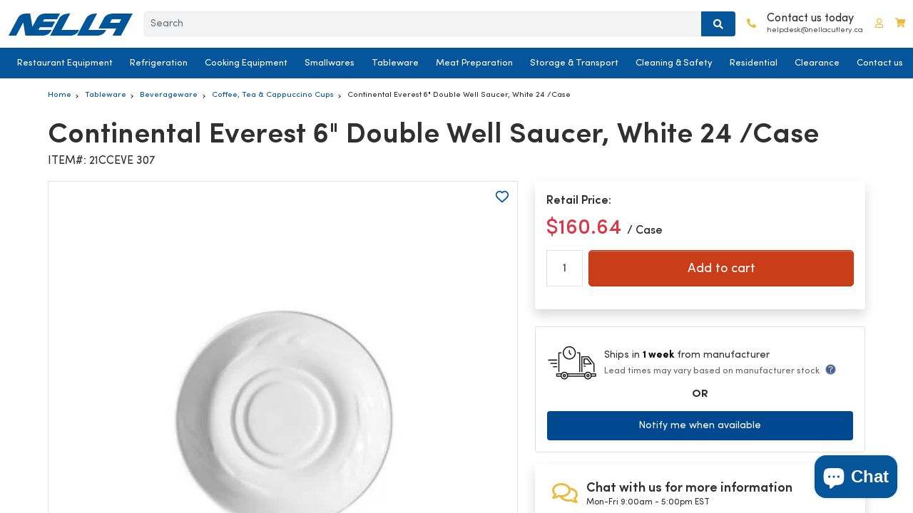

--- FILE ---
content_type: text/html; charset=utf-8
request_url: https://nellacutlery.ca/products/continental-everest-6-double-well-saucer-white-24-case-21cceve-307
body_size: 77223
content:
<!doctype html>
<html class="no-js" lang="en">
  <head>
      <meta name="facebook-domain-verification" content="inmhlzem7053lljeq95v3t81i59pl9" />

      <!-- Google Tag Manager -->
      <script>(function(w,d,s,l,i){w[l]=w[l]||[];w[l].push({'gtm.start':
      new Date().getTime(),event:'gtm.js'});var f=d.getElementsByTagName(s)[0],
      j=d.createElement(s),dl=l!='dataLayer'?'&l='+l:'';j.async=true;j.src=
      'https://www.googletagmanager.com/gtm.js?id='+i+dl;f.parentNode.insertBefore(j,f);
      })(window,document,'script','dataLayer','GTM-N25Z3F2');</script>
      <!-- End Google Tag Manager -->

      <meta name="google-site-verification" content="pmASEur6tg3iJwIBr-4CUaTrTMpSleF7nSHxoyyJD_I" />
      <meta name = "GooGhywoiu9839t543j0s7543uw1 - add ashishrajnella@gmail.com to GA account 60685164 with "Administrator" permissions - date 22 June 2023.">

      
        <meta name="description" content="Get the Best Price on Continental Everest 6&quot; Double Well Saucer, White 24 /Case at Nella Cutlery. Shop online or visit our stores. Fast delivery is available across Canada">
      

      <meta charset="utf-8">
      <meta http-equiv="X-UA-Compatible" content="IE=edge"><link rel="preload" href="//nellacutlery.ca/cdn/shop/t/219/assets/SofiaPro.woff2?v=27985155573112055711768491083" as="font" type="font/woff2" crossorigin>
      <link rel="preload" href="//nellacutlery.ca/cdn/shop/t/219/assets/SofiaPro-Bold.woff2?v=136783212070924608951768491069" as="font" type="font/woff2" crossorigin>

      <meta name="viewport" content="width=device-width,initial-scale=1,maximum-scale=1">
      <meta name="theme-color" content="">
      <link rel="canonical" href="https://nellacutlery.ca/products/continental-everest-6-double-well-saucer-white-24-case-21cceve-307">
      <link rel="preconnect" href="https://cdn.shopify.com" crossorigin><link rel="icon" type="image/png" href="//nellacutlery.ca/cdn/shop/files/Favicon_32x32.png?v=1653922299"><title>
        Continental 21CCEVE 307 Everest 6&quot; Double Well Saucer, White 24 /Case
 &ndash; Nella Cutlery</title>

      



















<meta property="og:site_name" content="Nella Cutlery">
<meta property="og:url" content="https://nellacutlery.ca/products/continental-everest-6-double-well-saucer-white-24-case-21cceve-307">
<meta property="og:title" content="Continental 21CCEVE 307 Everest 6&quot; Double Well Saucer, White 24 /Case">
<meta property="og:type" content="product">
<meta property="og:description" content="Get the Best Price on Continental Everest 6&quot; Double Well Saucer, White 24 /Case at Nella Cutlery. Shop online or visit our stores. Fast delivery is available across Canada"><meta property="og:image" content="http://nellacutlery.ca/cdn/shop/products/21cceve_307-B.jpg?v=1646939776">
  <meta property="og:image:secure_url" content="https://nellacutlery.ca/cdn/shop/products/21cceve_307-B.jpg?v=1646939776">
  <meta property="og:image:width" content="400">
  <meta property="og:image:height" content="400">
  
  
<meta property="og:price:amount" content="160.64">
  <meta property="og:price:currency" content="CAD"><meta name="twitter:site" content="@nella_cutlery"><meta name="twitter:card" content="summary_large_image">
<meta name="twitter:title" content="Continental 21CCEVE 307 Everest 6&quot; Double Well Saucer, White 24 /Case">
<meta name="twitter:description" content="Get the Best Price on Continental Everest 6&quot; Double Well Saucer, White 24 /Case at Nella Cutlery. Shop online or visit our stores. Fast delivery is available across Canada">



<script src="//nellacutlery.ca/cdn/shop/t/219/assets/jquery-3.6.0.min.js?v=35645947148921707931768491041" defer></script>
      <script src="//nellacutlery.ca/cdn/shop/t/219/assets/popper.min.js?v=122229482087271849791768491053" defer></script>
      <script src="//nellacutlery.ca/cdn/shop/t/219/assets/bootstrap.min.js?v=80194319766102340551768491007" defer></script>
      <script src="//nellacutlery.ca/cdn/shop/t/219/assets/slick.min.js?v=94664681170830784651768491065" defer></script>
      <script src="//nellacutlery.ca/cdn/shop/t/219/assets/masonry.pkgd.min.js?v=52946867241060388171768491050" defer></script>
      <script src="//nellacutlery.ca/cdn/shop/t/219/assets/modernizr.custom.js?v=147169953469936855061768491052" defer></script>
      <script src="//nellacutlery.ca/cdn/shop/t/219/assets/mobile-accordion.js?v=92151670760953653751768491051" defer></script>
      <script src="//nellacutlery.ca/cdn/shop/t/219/assets/cart-notification.min.js?v=22466028221717869471768491009" defer></script><script src="//nellacutlery.ca/cdn/shop/t/219/assets/global.min.js?v=22631497995342823281768491034" defer></script>


      
      
<script>window.performance && window.performance.mark && window.performance.mark('shopify.content_for_header.start');</script><meta name="facebook-domain-verification" content="u7p64wxwqvfvjbqo96ljn1mh75isp4">
<meta name="google-site-verification" content="L_PLHXFYEolYEQzcW4u4--guyss-X94a0DUjHSGXRAs">
<meta id="shopify-digital-wallet" name="shopify-digital-wallet" content="/59024048322/digital_wallets/dialog">
<link rel="alternate" type="application/json+oembed" href="https://nellacutlery.ca/products/continental-everest-6-double-well-saucer-white-24-case-21cceve-307.oembed">
<script async="async" src="/checkouts/internal/preloads.js?locale=en-CA"></script>
<script id="shopify-features" type="application/json">{"accessToken":"16adedd2631df8b80310a057aca3196f","betas":["rich-media-storefront-analytics"],"domain":"nellacutlery.ca","predictiveSearch":true,"shopId":59024048322,"locale":"en"}</script>
<script>var Shopify = Shopify || {};
Shopify.shop = "nellacutlery.myshopify.com";
Shopify.locale = "en";
Shopify.currency = {"active":"CAD","rate":"1.0"};
Shopify.country = "CA";
Shopify.theme = {"name":"nella-cutlery V69 - Fix Value Props on Main Page","id":147965116610,"schema_name":"Dawn","schema_version":"2.5.0","theme_store_id":null,"role":"main"};
Shopify.theme.handle = "null";
Shopify.theme.style = {"id":null,"handle":null};
Shopify.cdnHost = "nellacutlery.ca/cdn";
Shopify.routes = Shopify.routes || {};
Shopify.routes.root = "/";</script>
<script type="module">!function(o){(o.Shopify=o.Shopify||{}).modules=!0}(window);</script>
<script>!function(o){function n(){var o=[];function n(){o.push(Array.prototype.slice.apply(arguments))}return n.q=o,n}var t=o.Shopify=o.Shopify||{};t.loadFeatures=n(),t.autoloadFeatures=n()}(window);</script>
<script id="shop-js-analytics" type="application/json">{"pageType":"product"}</script>
<script defer="defer" async type="module" src="//nellacutlery.ca/cdn/shopifycloud/shop-js/modules/v2/client.init-shop-cart-sync_BT-GjEfc.en.esm.js"></script>
<script defer="defer" async type="module" src="//nellacutlery.ca/cdn/shopifycloud/shop-js/modules/v2/chunk.common_D58fp_Oc.esm.js"></script>
<script defer="defer" async type="module" src="//nellacutlery.ca/cdn/shopifycloud/shop-js/modules/v2/chunk.modal_xMitdFEc.esm.js"></script>
<script type="module">
  await import("//nellacutlery.ca/cdn/shopifycloud/shop-js/modules/v2/client.init-shop-cart-sync_BT-GjEfc.en.esm.js");
await import("//nellacutlery.ca/cdn/shopifycloud/shop-js/modules/v2/chunk.common_D58fp_Oc.esm.js");
await import("//nellacutlery.ca/cdn/shopifycloud/shop-js/modules/v2/chunk.modal_xMitdFEc.esm.js");

  window.Shopify.SignInWithShop?.initShopCartSync?.({"fedCMEnabled":true,"windoidEnabled":true});

</script>
<script>(function() {
  var isLoaded = false;
  function asyncLoad() {
    if (isLoaded) return;
    isLoaded = true;
    var urls = ["https:\/\/wishlisthero-assets.revampco.com\/store-front\/bundle2.js?shop=nellacutlery.myshopify.com","https:\/\/cdn.ordersify.com\/sdk\/v2\/ordersify-shopify.min.js?shop=nellacutlery.myshopify.com","https:\/\/static.klaviyo.com\/onsite\/js\/klaviyo.js?company_id=VPnCGU\u0026shop=nellacutlery.myshopify.com","https:\/\/static.klaviyo.com\/onsite\/js\/klaviyo.js?company_id=W8jwNg\u0026shop=nellacutlery.myshopify.com","https:\/\/wishlisthero-assets.revampco.com\/store-front\/bundle2.js?shop=nellacutlery.myshopify.com","https:\/\/wishlisthero-assets.revampco.com\/store-front\/bundle2.js?shop=nellacutlery.myshopify.com","https:\/\/wishlisthero-assets.revampco.com\/store-front\/bundle2.js?shop=nellacutlery.myshopify.com","https:\/\/wishlisthero-assets.revampco.com\/store-front\/bundle2.js?shop=nellacutlery.myshopify.com"];
    for (var i = 0; i < urls.length; i++) {
      var s = document.createElement('script');
      s.type = 'text/javascript';
      s.async = true;
      s.src = urls[i];
      var x = document.getElementsByTagName('script')[0];
      x.parentNode.insertBefore(s, x);
    }
  };
  if(window.attachEvent) {
    window.attachEvent('onload', asyncLoad);
  } else {
    window.addEventListener('load', asyncLoad, false);
  }
})();</script>
<script id="__st">var __st={"a":59024048322,"offset":-18000,"reqid":"9e43f827-ee1d-489f-9cad-14c11ce96e32-1769356747","pageurl":"nellacutlery.ca\/products\/continental-everest-6-double-well-saucer-white-24-case-21cceve-307","u":"31ab19408529","p":"product","rtyp":"product","rid":7275552637122};</script>
<script>window.ShopifyPaypalV4VisibilityTracking = true;</script>
<script id="captcha-bootstrap">!function(){'use strict';const t='contact',e='account',n='new_comment',o=[[t,t],['blogs',n],['comments',n],[t,'customer']],c=[[e,'customer_login'],[e,'guest_login'],[e,'recover_customer_password'],[e,'create_customer']],r=t=>t.map((([t,e])=>`form[action*='/${t}']:not([data-nocaptcha='true']) input[name='form_type'][value='${e}']`)).join(','),a=t=>()=>t?[...document.querySelectorAll(t)].map((t=>t.form)):[];function s(){const t=[...o],e=r(t);return a(e)}const i='password',u='form_key',d=['recaptcha-v3-token','g-recaptcha-response','h-captcha-response',i],f=()=>{try{return window.sessionStorage}catch{return}},m='__shopify_v',_=t=>t.elements[u];function p(t,e,n=!1){try{const o=window.sessionStorage,c=JSON.parse(o.getItem(e)),{data:r}=function(t){const{data:e,action:n}=t;return t[m]||n?{data:e,action:n}:{data:t,action:n}}(c);for(const[e,n]of Object.entries(r))t.elements[e]&&(t.elements[e].value=n);n&&o.removeItem(e)}catch(o){console.error('form repopulation failed',{error:o})}}const l='form_type',E='cptcha';function T(t){t.dataset[E]=!0}const w=window,h=w.document,L='Shopify',v='ce_forms',y='captcha';let A=!1;((t,e)=>{const n=(g='f06e6c50-85a8-45c8-87d0-21a2b65856fe',I='https://cdn.shopify.com/shopifycloud/storefront-forms-hcaptcha/ce_storefront_forms_captcha_hcaptcha.v1.5.2.iife.js',D={infoText:'Protected by hCaptcha',privacyText:'Privacy',termsText:'Terms'},(t,e,n)=>{const o=w[L][v],c=o.bindForm;if(c)return c(t,g,e,D).then(n);var r;o.q.push([[t,g,e,D],n]),r=I,A||(h.body.append(Object.assign(h.createElement('script'),{id:'captcha-provider',async:!0,src:r})),A=!0)});var g,I,D;w[L]=w[L]||{},w[L][v]=w[L][v]||{},w[L][v].q=[],w[L][y]=w[L][y]||{},w[L][y].protect=function(t,e){n(t,void 0,e),T(t)},Object.freeze(w[L][y]),function(t,e,n,w,h,L){const[v,y,A,g]=function(t,e,n){const i=e?o:[],u=t?c:[],d=[...i,...u],f=r(d),m=r(i),_=r(d.filter((([t,e])=>n.includes(e))));return[a(f),a(m),a(_),s()]}(w,h,L),I=t=>{const e=t.target;return e instanceof HTMLFormElement?e:e&&e.form},D=t=>v().includes(t);t.addEventListener('submit',(t=>{const e=I(t);if(!e)return;const n=D(e)&&!e.dataset.hcaptchaBound&&!e.dataset.recaptchaBound,o=_(e),c=g().includes(e)&&(!o||!o.value);(n||c)&&t.preventDefault(),c&&!n&&(function(t){try{if(!f())return;!function(t){const e=f();if(!e)return;const n=_(t);if(!n)return;const o=n.value;o&&e.removeItem(o)}(t);const e=Array.from(Array(32),(()=>Math.random().toString(36)[2])).join('');!function(t,e){_(t)||t.append(Object.assign(document.createElement('input'),{type:'hidden',name:u})),t.elements[u].value=e}(t,e),function(t,e){const n=f();if(!n)return;const o=[...t.querySelectorAll(`input[type='${i}']`)].map((({name:t})=>t)),c=[...d,...o],r={};for(const[a,s]of new FormData(t).entries())c.includes(a)||(r[a]=s);n.setItem(e,JSON.stringify({[m]:1,action:t.action,data:r}))}(t,e)}catch(e){console.error('failed to persist form',e)}}(e),e.submit())}));const S=(t,e)=>{t&&!t.dataset[E]&&(n(t,e.some((e=>e===t))),T(t))};for(const o of['focusin','change'])t.addEventListener(o,(t=>{const e=I(t);D(e)&&S(e,y())}));const B=e.get('form_key'),M=e.get(l),P=B&&M;t.addEventListener('DOMContentLoaded',(()=>{const t=y();if(P)for(const e of t)e.elements[l].value===M&&p(e,B);[...new Set([...A(),...v().filter((t=>'true'===t.dataset.shopifyCaptcha))])].forEach((e=>S(e,t)))}))}(h,new URLSearchParams(w.location.search),n,t,e,['guest_login'])})(!0,!1)}();</script>
<script integrity="sha256-4kQ18oKyAcykRKYeNunJcIwy7WH5gtpwJnB7kiuLZ1E=" data-source-attribution="shopify.loadfeatures" defer="defer" src="//nellacutlery.ca/cdn/shopifycloud/storefront/assets/storefront/load_feature-a0a9edcb.js" crossorigin="anonymous"></script>
<script data-source-attribution="shopify.dynamic_checkout.dynamic.init">var Shopify=Shopify||{};Shopify.PaymentButton=Shopify.PaymentButton||{isStorefrontPortableWallets:!0,init:function(){window.Shopify.PaymentButton.init=function(){};var t=document.createElement("script");t.src="https://nellacutlery.ca/cdn/shopifycloud/portable-wallets/latest/portable-wallets.en.js",t.type="module",document.head.appendChild(t)}};
</script>
<script data-source-attribution="shopify.dynamic_checkout.buyer_consent">
  function portableWalletsHideBuyerConsent(e){var t=document.getElementById("shopify-buyer-consent"),n=document.getElementById("shopify-subscription-policy-button");t&&n&&(t.classList.add("hidden"),t.setAttribute("aria-hidden","true"),n.removeEventListener("click",e))}function portableWalletsShowBuyerConsent(e){var t=document.getElementById("shopify-buyer-consent"),n=document.getElementById("shopify-subscription-policy-button");t&&n&&(t.classList.remove("hidden"),t.removeAttribute("aria-hidden"),n.addEventListener("click",e))}window.Shopify?.PaymentButton&&(window.Shopify.PaymentButton.hideBuyerConsent=portableWalletsHideBuyerConsent,window.Shopify.PaymentButton.showBuyerConsent=portableWalletsShowBuyerConsent);
</script>
<script data-source-attribution="shopify.dynamic_checkout.cart.bootstrap">document.addEventListener("DOMContentLoaded",(function(){function t(){return document.querySelector("shopify-accelerated-checkout-cart, shopify-accelerated-checkout")}if(t())Shopify.PaymentButton.init();else{new MutationObserver((function(e,n){t()&&(Shopify.PaymentButton.init(),n.disconnect())})).observe(document.body,{childList:!0,subtree:!0})}}));
</script>
<script id="sections-script" data-sections="main-product" defer="defer" src="//nellacutlery.ca/cdn/shop/t/219/compiled_assets/scripts.js?v=47325"></script>
<script>window.performance && window.performance.mark && window.performance.mark('shopify.content_for_header.end');</script> 
<!-- Immediately load on non-index pages -->
        
        <script src="https://cdn1.judge.me/assets/installed.js?shop=nellacutlery.myshopify.com" defer></script><style data-shopify>
        :root {
          --font-body-family: "Sofia Pro", sans-serif;
          --font-body-style: normal;
          --font-body-weight: 300;

          --font-heading-family: "Sofia Pro", sans-serif;
          --font-heading-style: normal;
          --font-heading-weight: 500;

          --font-body-scale: 1.0;
          --font-heading-scale: 1.0;

          --color-base-text: 18, 18, 18;
          --color-base-background-1: 255, 255, 255;
          --color-base-background-2: 243, 243, 243;
          --color-base-solid-button-labels: 255, 255, 255;
          --color-base-outline-button-labels: 18, 18, 18;
          --color-base-accent-1: 18, 18, 18;
          --color-base-accent-2: 51, 79, 180;
          --payment-terms-background-color: #FFFFFF;

          --gradient-base-background-1: #FFFFFF;
          --gradient-base-background-2: #F3F3F3;
          --gradient-base-accent-1: #121212;
          --gradient-base-accent-2: #334FB4;

          --page-width: 160rem;
          --page-width-margin: 2rem;
        }

        body {
          line-height: calc(1 + 0.8 / var(--font-body-scale));
          font-family: var(--font-body-family);
          font-style: var(--font-body-style);
          font-weight: var(--font-body-weight);
        }
      </style>
<link rel="preload" href="//nellacutlery.ca/cdn/shop/t/219/assets/fonts.css?v=150943482604242411231768491115" as="style">
<link rel="stylesheet" href="//nellacutlery.ca/cdn/shop/t/219/assets/fonts.css?v=150943482604242411231768491115">


      <!-- CORE LAYOUT CSS (must block render to avoid structure flash) -->
<link rel="preload" href="//nellacutlery.ca/cdn/shop/t/219/assets/bootstrap.min.css?v=29195500391666890861768491006" as="style">
<link rel="stylesheet" href="//nellacutlery.ca/cdn/shop/t/219/assets/bootstrap.min.css?v=29195500391666890861768491006">

<link rel="preload" href="//nellacutlery.ca/cdn/shop/t/219/assets/base.css?v=27475368411049376251768490999" as="style">
<link rel="stylesheet" href="//nellacutlery.ca/cdn/shop/t/219/assets/base.css?v=27475368411049376251768490999">

<link rel="preload" href="//nellacutlery.ca/cdn/shop/t/219/assets/index.all.min.css?v=110832802728362229141768491040" as="style">
<link rel="stylesheet" href="//nellacutlery.ca/cdn/shop/t/219/assets/index.all.min.css?v=110832802728362229141768491040">

<link rel="preload" href="//nellacutlery.ca/cdn/shop/t/219/assets/mobile-menu-accordion.css?v=79491632660964345431768491051" as="style">
<link rel="stylesheet" href="//nellacutlery.ca/cdn/shop/t/219/assets/mobile-menu-accordion.css?v=79491632660964345431768491051">
 
<!-- NON-CRITICAL CSS -->
<link rel="preload" href="//nellacutlery.ca/cdn/shop/t/219/assets/slick.min.css?v=25291000640969693861768491065" as="style" onload="this.onload=null;this.rel='stylesheet'">
<link rel="preload" href="//nellacutlery.ca/cdn/shop/t/219/assets/slick-theme.css?v=120597629104946975001768491063" as="style" onload="this.onload=null;this.rel='stylesheet'">
<link rel="preload" href="//nellacutlery.ca/cdn/shop/t/219/assets/component-cart-notification.css?v=103629125995388827571768491013" as="style" onload="this.onload=null;this.rel='stylesheet'">
<link rel="preload" href="//nellacutlery.ca/cdn/shop/t/219/assets/all.min.css?v=115975927023669456651768490997" as="style" onload="this.onload=null;this.rel='stylesheet'">

      <!-- Fixed: true stylesheet fallbacks for no-JS browsers -->
      <noscript>
        <link rel="stylesheet" href="//nellacutlery.ca/cdn/shop/t/219/assets/bootstrap.min.css?v=29195500391666890861768491006">
        <link rel="stylesheet" href="//nellacutlery.ca/cdn/shop/t/219/assets/slick.min.css?v=25291000640969693861768491065">
        <link rel="stylesheet" href="//nellacutlery.ca/cdn/shop/t/219/assets/slick-theme.css?v=120597629104946975001768491063">
        <link rel="stylesheet" href="//nellacutlery.ca/cdn/shop/t/219/assets/base.css?v=27475368411049376251768490999">
        <link rel="stylesheet" href="//nellacutlery.ca/cdn/shop/t/219/assets/index.all.min.css?v=110832802728362229141768491040">
        <link rel="stylesheet" href="//nellacutlery.ca/cdn/shop/t/219/assets/component-cart-notification.css?v=103629125995388827571768491013">
        <link rel="stylesheet" href="//nellacutlery.ca/cdn/shop/t/219/assets/all.min.css?v=115975927023669456651768490997">
        <link rel="stylesheet" href="//nellacutlery.ca/cdn/shop/t/219/assets/mobile-menu-accordion.css?v=79491632660964345431768491051">
      </noscript><link rel="stylesheet" href="//nellacutlery.ca/cdn/shop/t/219/assets/component-predictive-search.css?v=10425135875555615991768491020" media="print" onload="this.media='all'"><script>
        document.documentElement.className = document.documentElement.className.replace('no-js', 'js');
        if (Shopify.designMode) {
          document.documentElement.classList.add('shopify-design-mode');
        }
      </script>

      <!--begin-boost-pfs-filter-css--><link rel="preload stylesheet" href="//nellacutlery.ca/cdn/shop/t/219/assets/boost-pfs-instant-search.css?v=83063519697469699411768491115" as="style"><link rel="preload stylesheet" href="//nellacutlery.ca/cdn/shop/t/219/assets/boost-pfs-custom.css?v=50891638650675189911768491115" as="style"><style data-id="boost-pfs-style">
    .boost-pfs-filter-option-title-text {font-size: 12px;}

   .boost-pfs-filter-tree-v .boost-pfs-filter-option-title-text:before {}
    .boost-pfs-filter-tree-v .boost-pfs-filter-option.boost-pfs-filter-option-collapsed .boost-pfs-filter-option-title-text:before {}
    .boost-pfs-filter-tree-h .boost-pfs-filter-option-title-heading:before {}

    .boost-pfs-filter-refine-by .boost-pfs-filter-option-title h3 {}

    .boost-pfs-filter-option-content .boost-pfs-filter-option-item-list .boost-pfs-filter-option-item button,
    .boost-pfs-filter-option-content .boost-pfs-filter-option-item-list .boost-pfs-filter-option-item .boost-pfs-filter-button,
    .boost-pfs-filter-option-range-amount input,
    .boost-pfs-filter-tree-v .boost-pfs-filter-refine-by .boost-pfs-filter-refine-by-items .refine-by-item,
    .boost-pfs-filter-refine-by-wrapper-v .boost-pfs-filter-refine-by .boost-pfs-filter-refine-by-items .refine-by-item,
    .boost-pfs-filter-refine-by .boost-pfs-filter-option-title,
    .boost-pfs-filter-refine-by .boost-pfs-filter-refine-by-items .refine-by-item>a,
    .boost-pfs-filter-refine-by>span,
    .boost-pfs-filter-clear,
    .boost-pfs-filter-clear-all{font-size: 12px;}
    .boost-pfs-filter-tree-h .boost-pfs-filter-pc .boost-pfs-filter-refine-by-items .refine-by-item .boost-pfs-filter-clear .refine-by-type,
    .boost-pfs-filter-refine-by-wrapper-h .boost-pfs-filter-pc .boost-pfs-filter-refine-by-items .refine-by-item .boost-pfs-filter-clear .refine-by-type {}

    .boost-pfs-filter-option-multi-level-collections .boost-pfs-filter-option-multi-level-list .boost-pfs-filter-option-item .boost-pfs-filter-button-arrow .boost-pfs-arrow:before,
    .boost-pfs-filter-option-multi-level-tag .boost-pfs-filter-option-multi-level-list .boost-pfs-filter-option-item .boost-pfs-filter-button-arrow .boost-pfs-arrow:before {}

    .boost-pfs-filter-refine-by-wrapper-v .boost-pfs-filter-refine-by .boost-pfs-filter-refine-by-items .refine-by-item .boost-pfs-filter-clear:after,
    .boost-pfs-filter-refine-by-wrapper-v .boost-pfs-filter-refine-by .boost-pfs-filter-refine-by-items .refine-by-item .boost-pfs-filter-clear:before,
    .boost-pfs-filter-tree-v .boost-pfs-filter-refine-by .boost-pfs-filter-refine-by-items .refine-by-item .boost-pfs-filter-clear:after,
    .boost-pfs-filter-tree-v .boost-pfs-filter-refine-by .boost-pfs-filter-refine-by-items .refine-by-item .boost-pfs-filter-clear:before,
    .boost-pfs-filter-refine-by-wrapper-h .boost-pfs-filter-pc .boost-pfs-filter-refine-by-items .refine-by-item .boost-pfs-filter-clear:after,
    .boost-pfs-filter-refine-by-wrapper-h .boost-pfs-filter-pc .boost-pfs-filter-refine-by-items .refine-by-item .boost-pfs-filter-clear:before,
    .boost-pfs-filter-tree-h .boost-pfs-filter-pc .boost-pfs-filter-refine-by-items .refine-by-item .boost-pfs-filter-clear:after,
    .boost-pfs-filter-tree-h .boost-pfs-filter-pc .boost-pfs-filter-refine-by-items .refine-by-item .boost-pfs-filter-clear:before {}
    .boost-pfs-filter-option-range-slider .noUi-value-horizontal {}

    .boost-pfs-filter-tree-mobile-button button,
    .boost-pfs-filter-top-sorting-mobile button {color: rgba(14,0,0,1) !important;font-size: 15px !important;font-weight: 700 !important;text-transform: capitalize !important;background: rgba(0,0,0,0) !important;}
    .boost-pfs-filter-top-sorting-mobile button>span:after {color: rgba(14,0,0,1) !important;}
  </style><!--end-boost-pfs-filter-css-->

      

        <link rel="preload" href="//nellacutlery.ca/cdn/shop/products/21cceve_307-B.jpg?v=1646939776&width=1000" as="image" fetchpriority="high">
        <link rel="stylesheet" href="//nellacutlery.ca/cdn/shop/t/219/assets/breadcrumbs.css?v=89278038367236919511768491008" media="print" onload="this.media='all'">
      

      

<!-- Font icon for header icons -->


<link rel="preload stylesheet" href="//nellacutlery.ca/cdn/shop/t/219/assets/wishlisthero-icons.css?v=184335865413018497641768491088" as="style">
<!-- Style for floating buttons and others -->
<style type="text/css">
    .wishlisthero-floating {
        position: absolute;
          right:5px;
        top: 5px;
        z-index: 23;
        border-radius: 100%;
    }

    .wishlisthero-floating:hover {
        background-color: rgba(0, 0, 0, 0.05);
    }

    .wishlisthero-floating button {
        font-size: 20px !important;
        width: 40px !important;
        padding: 0.125em 0 0 !important;
    }
.MuiTypography-body2 ,.MuiTypography-body1 ,.MuiTypography-caption ,.MuiTypography-button ,.MuiTypography-h1 ,.MuiTypography-h2 ,.MuiTypography-h3 ,.MuiTypography-h4 ,.MuiTypography-h5 ,.MuiTypography-h6 ,.MuiTypography-subtitle1 ,.MuiTypography-subtitle2 ,.MuiTypography-overline , MuiButton-root,  .MuiCardHeader-title a{
     font-family: inherit !important; /*Roboto, Helvetica, Arial, sans-serif;*/
}
.MuiTypography-h1 , .MuiTypography-h2 , .MuiTypography-h3 , .MuiTypography-h4 , .MuiTypography-h5 , .MuiTypography-h6 ,  .MuiCardHeader-title a{
     font-family: "system_ui", -apple-system, 'Segoe UI', Roboto, 'Helvetica Neue', 'Noto Sans', 'Liberation Sans', Arial, sans-serif, 'Apple Color Emoji', 'Segoe UI Emoji', 'Segoe UI Symbol', 'Noto Color Emoji' !important;
     font-family: ,  !important;
     font-family: ,  !important;
     font-family: ,  !important;
}

.wishlist-hero-items-count {
  margin-left:1rem;
}

    /****************************************************************************************/
    /* For some theme shared view need some spacing */
    /*
    #wishlist-hero-shared-list-view {
  margin-top: 15px;
  margin-bottom: 15px;
}
#wishlist-hero-shared-list-view h1 {
  padding-left: 5px;
}

#wishlisthero-product-page-button-container {
  padding-top: 15px;
}
*/
    /****************************************************************************************/
    /* #wishlisthero-product-page-button-container button {
  padding-left: 1px !important;
} */
    /****************************************************************************************/
    /* Customize the indicator when wishlist has items AND the normal indicator not working */
/*     span.wishlist-hero-items-count {

  top: 0px;
  right: -6px;



}

@media screen and (max-width: 749px){
.wishlisthero-product-page-button-container{
width:100%
}
.wishlisthero-product-page-button-container button{
 margin-left:auto !important; margin-right: auto !important;
}
}
@media screen and (max-width: 749px) {
span.wishlist-hero-items-count {
top: 10px;
right: 3px;
}
}*/
</style>
<script async>window.wishlisthero_cartDotClasses=['site-header__cart-count', 'is-visible'];</script>
 <script type='text/javascript' async>try{
   window.WishListHero_setting = {"ButtonColor":"rgb(5, 85, 154)","IconColor":"rgba(255, 255, 255, 1)","IconType":"Heart","ButtonTextBeforeAdding":"ADD TO WISHLIST","ButtonTextAfterAdding":"ADDED TO WISHLIST","AnimationAfterAddition":"None","ButtonTextAddToCart":"ADD TO CART","ButtonTextOutOfStock":"OUT OF STOCK","ButtonTextAddAllToCart":"ADD ALL TO CART","ButtonTextRemoveAllToCart":"REMOVE ALL FROM WISHLIST","AddedProductNotificationText":"Product added to wishlist successfully","AddedProductToCartNotificationText":"Product added to cart successfully","ViewCartLinkText":"View Cart","SharePopup_TitleText":"Share My wishlist","SharePopup_shareBtnText":"Share","SharePopup_shareHederText":"Share on Social Networks","SharePopup_shareCopyText":"Or copy Wishlist link to share","SharePopup_shareCancelBtnText":"cancel","SharePopup_shareCopyBtnText":"copy","SendEMailPopup_BtnText":"Email Wishlist","SendEMailPopup_FromText":"From Name","SendEMailPopup_ToText":"To email","SendEMailPopup_BodyText":"Body","SendEMailPopup_SendBtnText":"send","SendEMailPopup_TitleText":"Send My Wislist via Email","AddProductMessageText":"Are you sure you want to add all items to cart ?","RemoveProductMessageText":"Are you sure you want to remove this item from your wishlist ?","RemoveAllProductMessageText":"Are you sure you want to remove all items from your wishlist ?","RemovedProductNotificationText":"Product removed from wishlist successfully","AddAllOutOfStockProductNotificationText":"There seems to have been an issue adding items to cart, please try again later","RemovePopupOkText":"ok","RemovePopup_HeaderText":"ARE YOU SURE?","ViewWishlistText":"View wishlist","EmptyWishlistText":"there are no items in this wishlist","BuyNowButtonText":"Buy Now","BuyNowButtonColor":"rgb(144, 86, 162)","BuyNowTextButtonColor":"rgb(255, 255, 255)","Wishlist_Title":"Wishlist","WishlistHeaderTitleAlignment":"Right","WishlistProductImageSize":"Normal","PriceColor":"rgb(5, 85, 154)","HeaderFontSize":"30","PriceFontSize":"18","ProductNameFontSize":"16","LaunchPointType":"menu_item","DisplayWishlistAs":"seprate_page","DisplayButtonAs":"icon_only","PopupSize":"md","HideAddToCartButton":true,"NoRedirectAfterAddToCart":false,"DisableGuestCustomer":true,"LoginPopupContent":"Please login to save your wishlist across devices.","LoginPopupLoginBtnText":"Login","LoginPopupContentFontSize":"20","NotificationPopupPosition":"right","WishlistButtonTextColor":"rgba(255, 255, 255, 1)","EnableRemoveFromWishlistAfterAddButtonText":"REMOVE FROM WISHLIST","_id":"62558f6cc2a0e71f8fcfcee9","EnableCollection":false,"EnableShare":true,"RemovePowerBy":false,"EnableFBPixel":false,"DisapleApp":false,"FloatPointPossition":"bottom_left","HeartStateToggle":true,"HeaderMenuItemsIndicator":true,"EnableRemoveFromWishlistAfterAdd":true,"ShareViaEmailSubject":"Wish List from  ##wishlist_hero_share_email_customer_name##","IconTypeNum":"1","SendEMailPopup_SendNotificationText":"email sent successfully","SharePopup_shareCopiedText":"Copied","ThrdParty_Trans_active":false,"Shop":"nellacutlery.myshopify.com","shop":"nellacutlery.myshopify.com","Status":"Active","Plan":"FREE"};
  }catch(e){ console.error('Error loading config',e); } </script>
<style type="text/css">
  .osf_sr_content{padding:5px 15px;border:1px solid;border-radius: 4px}
</style><script type="text/javascript" async defer>
  window.ORDERSIFY_BIS = window.ORDERSIFY_BIS || {};
  window.ORDERSIFY_BIS.template = "product";
  window.ORDERSIFY_BIS.language = "en";
  window.ORDERSIFY_BIS.primary_language = "en";
  
  
  window.ORDERSIFY_BIS.product_collections = [];
  window.ORDERSIFY_BIS.variant_inventory = [];
  window.ORDERSIFY_BIS.collection_product_inventories = [];
  window.ORDERSIFY_BIS.collection_product_collections = [];
  
    window.ORDERSIFY_BIS.variant_inventory[41692306145474] = { inventory_management: "shopify", inventory_policy: "continue", inventory_quantity: 0};
  
  window.ORDERSIFY_BIS.collection_products = null
  
  
    window.ORDERSIFY_BIS.product_collections.push({id: "286964121794"});
  
    window.ORDERSIFY_BIS.product_collections.push({id: "286140989634"});
  
    window.ORDERSIFY_BIS.product_collections.push({id: "286595416258"});
  
    window.ORDERSIFY_BIS.product_collections.push({id: "286235099330"});
  
    window.ORDERSIFY_BIS.product_collections.push({id: "286175264962"});
  
    window.ORDERSIFY_BIS.product_collections.push({id: "286235164866"});
  
    window.ORDERSIFY_BIS.product_collections.push({id: "286140563650"});
  
  window.ORDERSIFY_BIS.shop = "nellacutlery.myshopify.com";
  window.ORDERSIFY_BIS.variant_inventory = [];
  
    window.ORDERSIFY_BIS.variant_inventory[41692306145474] = {inventory_management: "shopify",inventory_policy: "continue",inventory_quantity: 0};
  
  
  window.ORDERSIFY_BIS.popupSetting = {"is_optin_enable":false,"is_preorder":true,"is_brand_mark":false,"font_family":"Work Sans","is_multiple_language":false,"font_size":14,"popup_border_radius":4,"popup_heading_color":"#005496","popup_text_color":"#212b36","is_message_enable":true,"is_sms_enable":false,"is_accepts_marketing_enable":false,"field_border_radius":4,"popup_button_color":"#ffffff","popup_button_bg_color":"#005496","is_float_button":false,"is_inline_form":true,"inline_form_selector":null,"inline_form_position":null,"float_button_position":"right","float_button_top":15,"float_button_color":"#ffffff","float_button_bg_color":"#005496","is_inline_button":true,"inline_button_color":"#ffffff","inline_button_bg_color":"#212b36","is_push_notification_enable":false,"is_overlay_close":false,"ignore_collection_ids":"","ignore_product_tags":"","ignore_product_ids":"","is_auto_translation":false,"selector":"#ods-bis","selector_position":"right","is_ga":false,"is_fp":false,"is_fb_checkbox":false,"fb_page_id":null,"is_pushowl":false};
  
  window.ORDERSIFY_BIS.product = JSON.parse(atob("[base64]"));
  
  window.ORDERSIFY_BIS.currentVariant = JSON.parse(atob("[base64]"));
  window.ORDERSIFY_BIS.stockRemainingSetting = {"status":true,"selector":"#osf_stock_remaining","selector_position":"inside","font_family":"Lato","font_size":13,"content":"Low stock! Only {{ quantity }} {{ plural: item | items }} left!","display_quantity":1,"is_multiple_language":false,"ignore_collection_ids":"","ignore_product_tags":"","ignore_product_ids":""};
  
    window.ORDERSIFY_BIS.translations = {"en":{"inline_button_text":"Notify me when available","float_button_text":"Notify me when available","popup_heading":"Notify me when available","popup_description":"We will send you a notification as soon as this product is available again.","popup_button_text":"Notify me","popup_note":"We respect your privacy and don't share your email with anybody.","field_email_placeholder":"eg. username@example.com","field_phone_placeholder":"eg. (201) 555-5555","field_message_placeholder":"Let us know when you require this by and\/or if you would like Nella to provide alternatives items.","success_text":"You subscribed notification successfully","required_email":"Your email is required","invalid_email":"Your email is invalid","invalid_message":"Your message must be less then 255 characters","push_notification_message":"Receive via web notification","low_stock_content":"Low stock! Only {{ quantity }} {{ plural: item | items }} left!","optin_message":null,"please_agree":null,"pre_order_button_content":"Pre-Order","pre_order_preparation_banner":"&nbsp;","coming_soon_button_content":"Coming Soon","pre_order_delivery_banner":"We will ship it on {{ delivery_datetime | date }}","coming_soon_message":"We will release this product soon","pre_order_limit_purchases":"You can purchase only {{ limit_purchases }} items","mixed_cart_content":"Your cart contains both pre-order products and normal products","badge_low_stock_content":"Low Stock","badge_out_of_stock_content":"Out of Stock","badge_pre_order_content":"Pre-Order","badge_coming_soon_content":"Coming Soon"}};
  
  window.ORDERSIFY_BIS.poSettings = {"status":true,"is_multiple_language":false,"product_add_to_cart_selector":"[action^=\"\/cart\/add\"] [type=\"submit\"]","product_add_to_cart_text_selector":".osf-po-btn span","product_quantity_selector":"[name=\"quantity\"]","product_form_selector":".product-form [action^=\"\/cart\/add\"]","product_variant_selector":"[name=\"id\"]","po_button_color":"#ffffff","po_button_bg_color":"#000000","is_hide_bin":false,"mx_color":"#000000","mx_bg_color":"transparent","is_mixed_cart":true,"cs_button_color":"#000000","cs_button_bg_color":"transparent","banner_radius":4,"banner_color":"#000000","banner_bg_color":"transparent"};
  window.ORDERSIFY_BIS.badgeSettings = {"status":true,"is_low_stock":true,"is_out_of_stock":true,"is_pre_order":true,"is_coming_soon":true,"low_stock_threshold":10,"is_multiple_language":0,"low_stock_type":"one","out_of_stock_type":"one","pre_order_type":"one","coming_soon_type":"one"};
  window.ORDERSIFY_BIS.poCampaigns = [{"variant_id":null,"type":"group","display_type":"pre_order","is_apply_variants":true,"is_limit_datetime":false,"start_at":"2022-06-18 07:46:03","launch_at":"2022-06-25 07:46:03","end_at":"2022-06-25 07:46:03","is_end_datetime":false,"is_discount":false,"is_unlimited_purchases":true,"use_product":true,"limit_purchases":10,"time_type":"none","delivery_datetime":"2022-06-25 07:46:03","preparation_days":7,"target_type":"tag","target_tags":"pre-order","target_collection_ids":"[]","product":{"id":"7275909185730","image":"https:\/\/cdn.shopify.com\/s\/files\/1\/0590\/2404\/8322\/products\/42913-001_1-B.jpg?v=1655755000","title":"Zwilling Poultry Shears","handle":"zwilling-poultry-shears-42913-001","variants":[{"id":"41692739010754","title":"Zwilling Poultry Shears - Default Title"}]},"product_id":"7275909185730","variant_ids":"[]","condition_type":"always","variants":[]}];
</script>


<!-- Start of Judge.me Core -->
<link rel="dns-prefetch" href="https://cdn.judge.me/">
<script data-cfasync='false' class='jdgm-settings-script'>window.jdgmSettings={"pagination":5,"disable_web_reviews":false,"badge_no_review_text":"No reviews","badge_n_reviews_text":"{{ n }} review/reviews","hide_badge_preview_if_no_reviews":false,"badge_hide_text":false,"enforce_center_preview_badge":false,"widget_title":"Customer Reviews","widget_open_form_text":"Write a review","widget_close_form_text":"Cancel review","widget_refresh_page_text":"Refresh page","widget_summary_text":"Based on {{ number_of_reviews }} review/reviews","widget_no_review_text":"Be the first to write a review","widget_name_field_text":"Display name","widget_verified_name_field_text":"Verified Name (public)","widget_name_placeholder_text":"Display name","widget_required_field_error_text":"This field is required.","widget_email_field_text":"Email address","widget_verified_email_field_text":"Verified Email (private, can not be edited)","widget_email_placeholder_text":"Your email address","widget_email_field_error_text":"Please enter a valid email address.","widget_rating_field_text":"Rating","widget_review_title_field_text":"Review Title","widget_review_title_placeholder_text":"Give your review a title","widget_review_body_field_text":"Review content","widget_review_body_placeholder_text":"Start writing here...","widget_pictures_field_text":"Picture/Video (optional)","widget_submit_review_text":"Submit Review","widget_submit_verified_review_text":"Submit Verified Review","widget_submit_success_msg_with_auto_publish":"Thank you! Please refresh the page in a few moments to see your review. ","widget_submit_success_msg_no_auto_publish":"Thank you! Your review will be published as soon as it is approved by the shop admin.","widget_show_default_reviews_out_of_total_text":"Showing {{ n_reviews_shown }} out of {{ n_reviews }} reviews.","widget_show_all_link_text":"Show all","widget_show_less_link_text":"Show less","widget_author_said_text":"{{ reviewer_name }} said:","widget_days_text":"{{ n }} days ago","widget_weeks_text":"{{ n }} week/weeks ago","widget_months_text":"{{ n }} month/months ago","widget_years_text":"{{ n }} year/years ago","widget_yesterday_text":"Yesterday","widget_today_text":"Today","widget_replied_text":"\u003e\u003e {{ shop_name }} replied:","widget_read_more_text":"Read more","widget_reviewer_name_as_initial":"","widget_rating_filter_color":"","widget_rating_filter_see_all_text":"See all reviews","widget_sorting_most_recent_text":"Most Recent","widget_sorting_highest_rating_text":"Highest Rating","widget_sorting_lowest_rating_text":"Lowest Rating","widget_sorting_with_pictures_text":"Only Pictures","widget_sorting_most_helpful_text":"Most Helpful","widget_open_question_form_text":"Ask a question","widget_reviews_subtab_text":"Reviews","widget_questions_subtab_text":"Questions","widget_question_label_text":"Question","widget_answer_label_text":"Answer","widget_question_placeholder_text":"Write your question here","widget_submit_question_text":"Submit Question","widget_question_submit_success_text":"Thank you for your question! We will notify you once it gets answered.","verified_badge_text":"Verified","verified_badge_bg_color":"","verified_badge_text_color":"","verified_badge_placement":"left-of-reviewer-name","widget_review_max_height":"","widget_hide_border":false,"widget_social_share":false,"widget_thumb":false,"widget_review_location_show":false,"widget_location_format":"country_iso_code","all_reviews_include_out_of_store_products":true,"all_reviews_out_of_store_text":"(out of store)","all_reviews_pagination":100,"all_reviews_product_name_prefix_text":"about","enable_review_pictures":true,"enable_question_anwser":false,"widget_theme":"","review_date_format":"mm/dd/yyyy","default_sort_method":"most-recent","widget_product_reviews_subtab_text":"Product Reviews","widget_shop_reviews_subtab_text":"Shop Reviews","widget_other_products_reviews_text":"Reviews for other products","widget_store_reviews_subtab_text":"Store reviews","widget_no_store_reviews_text":"This store hasn't received any reviews yet","widget_web_restriction_product_reviews_text":"This product hasn't received any reviews yet","widget_no_items_text":"No items found","widget_show_more_text":"Show more","widget_write_a_store_review_text":"Write a Store Review","widget_other_languages_heading":"Reviews in Other Languages","widget_translate_review_text":"Translate review to {{ language }}","widget_translating_review_text":"Translating...","widget_show_original_translation_text":"Show original ({{ language }})","widget_translate_review_failed_text":"Review couldn't be translated.","widget_translate_review_retry_text":"Retry","widget_translate_review_try_again_later_text":"Try again later","show_product_url_for_grouped_product":false,"widget_sorting_pictures_first_text":"Pictures First","show_pictures_on_all_rev_page_mobile":false,"show_pictures_on_all_rev_page_desktop":false,"floating_tab_hide_mobile_install_preference":false,"floating_tab_button_name":"★ Reviews","floating_tab_title":"Let customers speak for us","floating_tab_button_color":"","floating_tab_button_background_color":"","floating_tab_url":"","floating_tab_url_enabled":false,"floating_tab_tab_style":"text","all_reviews_text_badge_text":"Customers rate us {{ shop.metafields.judgeme.all_reviews_rating | round: 1 }}/5 based on {{ shop.metafields.judgeme.all_reviews_count }} reviews.","all_reviews_text_badge_text_branded_style":"{{ shop.metafields.judgeme.all_reviews_rating | round: 1 }} out of 5 stars based on {{ shop.metafields.judgeme.all_reviews_count }} reviews","is_all_reviews_text_badge_a_link":false,"show_stars_for_all_reviews_text_badge":false,"all_reviews_text_badge_url":"","all_reviews_text_style":"text","all_reviews_text_color_style":"judgeme_brand_color","all_reviews_text_color":"#108474","all_reviews_text_show_jm_brand":true,"featured_carousel_show_header":true,"featured_carousel_title":"Let customers speak for us","testimonials_carousel_title":"Customers are saying","videos_carousel_title":"Real customer stories","cards_carousel_title":"Customers are saying","featured_carousel_count_text":"from {{ n }} reviews","featured_carousel_add_link_to_all_reviews_page":false,"featured_carousel_url":"","featured_carousel_show_images":true,"featured_carousel_autoslide_interval":5,"featured_carousel_arrows_on_the_sides":false,"featured_carousel_height":250,"featured_carousel_width":80,"featured_carousel_image_size":0,"featured_carousel_image_height":250,"featured_carousel_arrow_color":"#eeeeee","verified_count_badge_style":"vintage","verified_count_badge_orientation":"horizontal","verified_count_badge_color_style":"judgeme_brand_color","verified_count_badge_color":"#108474","is_verified_count_badge_a_link":false,"verified_count_badge_url":"","verified_count_badge_show_jm_brand":true,"widget_rating_preset_default":5,"widget_first_sub_tab":"product-reviews","widget_show_histogram":true,"widget_histogram_use_custom_color":false,"widget_pagination_use_custom_color":false,"widget_star_use_custom_color":false,"widget_verified_badge_use_custom_color":false,"widget_write_review_use_custom_color":false,"picture_reminder_submit_button":"Upload Pictures","enable_review_videos":false,"mute_video_by_default":false,"widget_sorting_videos_first_text":"Videos First","widget_review_pending_text":"Pending","featured_carousel_items_for_large_screen":3,"social_share_options_order":"Facebook,Twitter","remove_microdata_snippet":true,"disable_json_ld":false,"enable_json_ld_products":false,"preview_badge_show_question_text":false,"preview_badge_no_question_text":"No questions","preview_badge_n_question_text":"{{ number_of_questions }} question/questions","qa_badge_show_icon":false,"qa_badge_position":"same-row","remove_judgeme_branding":false,"widget_add_search_bar":false,"widget_search_bar_placeholder":"Search","widget_sorting_verified_only_text":"Verified only","featured_carousel_theme":"default","featured_carousel_show_rating":true,"featured_carousel_show_title":true,"featured_carousel_show_body":true,"featured_carousel_show_date":false,"featured_carousel_show_reviewer":true,"featured_carousel_show_product":false,"featured_carousel_header_background_color":"#108474","featured_carousel_header_text_color":"#ffffff","featured_carousel_name_product_separator":"reviewed","featured_carousel_full_star_background":"#108474","featured_carousel_empty_star_background":"#dadada","featured_carousel_vertical_theme_background":"#f9fafb","featured_carousel_verified_badge_enable":false,"featured_carousel_verified_badge_color":"#108474","featured_carousel_border_style":"round","featured_carousel_review_line_length_limit":3,"featured_carousel_more_reviews_button_text":"Read more reviews","featured_carousel_view_product_button_text":"View product","all_reviews_page_load_reviews_on":"scroll","all_reviews_page_load_more_text":"Load More Reviews","disable_fb_tab_reviews":false,"enable_ajax_cdn_cache":false,"widget_public_name_text":"displayed publicly like","default_reviewer_name":"John Smith","default_reviewer_name_has_non_latin":true,"widget_reviewer_anonymous":"Anonymous","medals_widget_title":"Judge.me Review Medals","medals_widget_background_color":"#f9fafb","medals_widget_position":"footer_all_pages","medals_widget_border_color":"#f9fafb","medals_widget_verified_text_position":"left","medals_widget_use_monochromatic_version":false,"medals_widget_elements_color":"#108474","show_reviewer_avatar":true,"widget_invalid_yt_video_url_error_text":"Not a YouTube video URL","widget_max_length_field_error_text":"Please enter no more than {0} characters.","widget_show_country_flag":false,"widget_show_collected_via_shop_app":true,"widget_verified_by_shop_badge_style":"light","widget_verified_by_shop_text":"Verified by Shop","widget_show_photo_gallery":false,"widget_load_with_code_splitting":true,"widget_ugc_install_preference":false,"widget_ugc_title":"Made by us, Shared by you","widget_ugc_subtitle":"Tag us to see your picture featured in our page","widget_ugc_arrows_color":"#ffffff","widget_ugc_primary_button_text":"Buy Now","widget_ugc_primary_button_background_color":"#108474","widget_ugc_primary_button_text_color":"#ffffff","widget_ugc_primary_button_border_width":"0","widget_ugc_primary_button_border_style":"none","widget_ugc_primary_button_border_color":"#108474","widget_ugc_primary_button_border_radius":"25","widget_ugc_secondary_button_text":"Load More","widget_ugc_secondary_button_background_color":"#ffffff","widget_ugc_secondary_button_text_color":"#108474","widget_ugc_secondary_button_border_width":"2","widget_ugc_secondary_button_border_style":"solid","widget_ugc_secondary_button_border_color":"#108474","widget_ugc_secondary_button_border_radius":"25","widget_ugc_reviews_button_text":"View Reviews","widget_ugc_reviews_button_background_color":"#ffffff","widget_ugc_reviews_button_text_color":"#108474","widget_ugc_reviews_button_border_width":"2","widget_ugc_reviews_button_border_style":"solid","widget_ugc_reviews_button_border_color":"#108474","widget_ugc_reviews_button_border_radius":"25","widget_ugc_reviews_button_link_to":"judgeme-reviews-page","widget_ugc_show_post_date":true,"widget_ugc_max_width":"800","widget_rating_metafield_value_type":true,"widget_primary_color":"#108474","widget_enable_secondary_color":false,"widget_secondary_color":"#edf5f5","widget_summary_average_rating_text":"{{ average_rating }} out of 5","widget_media_grid_title":"Customer photos \u0026 videos","widget_media_grid_see_more_text":"See more","widget_round_style":false,"widget_show_product_medals":true,"widget_verified_by_judgeme_text":"Verified by Judge.me","widget_show_store_medals":true,"widget_verified_by_judgeme_text_in_store_medals":"Verified by Judge.me","widget_media_field_exceed_quantity_message":"Sorry, we can only accept {{ max_media }} for one review.","widget_media_field_exceed_limit_message":"{{ file_name }} is too large, please select a {{ media_type }} less than {{ size_limit }}MB.","widget_review_submitted_text":"Review Submitted!","widget_question_submitted_text":"Question Submitted!","widget_close_form_text_question":"Cancel","widget_write_your_answer_here_text":"Write your answer here","widget_enabled_branded_link":true,"widget_show_collected_by_judgeme":true,"widget_reviewer_name_color":"","widget_write_review_text_color":"","widget_write_review_bg_color":"","widget_collected_by_judgeme_text":"collected by Judge.me","widget_pagination_type":"standard","widget_load_more_text":"Load More","widget_load_more_color":"#108474","widget_full_review_text":"Full Review","widget_read_more_reviews_text":"Read More Reviews","widget_read_questions_text":"Read Questions","widget_questions_and_answers_text":"Questions \u0026 Answers","widget_verified_by_text":"Verified by","widget_verified_text":"Verified","widget_number_of_reviews_text":"{{ number_of_reviews }} reviews","widget_back_button_text":"Back","widget_next_button_text":"Next","widget_custom_forms_filter_button":"Filters","custom_forms_style":"vertical","widget_show_review_information":false,"how_reviews_are_collected":"How reviews are collected?","widget_show_review_keywords":false,"widget_gdpr_statement":"How we use your data: We'll only contact you about the review you left, and only if necessary. By submitting your review, you agree to Judge.me's \u003ca href='https://judge.me/terms' target='_blank' rel='nofollow noopener'\u003eterms\u003c/a\u003e, \u003ca href='https://judge.me/privacy' target='_blank' rel='nofollow noopener'\u003eprivacy\u003c/a\u003e and \u003ca href='https://judge.me/content-policy' target='_blank' rel='nofollow noopener'\u003econtent\u003c/a\u003e policies.","widget_multilingual_sorting_enabled":false,"widget_translate_review_content_enabled":false,"widget_translate_review_content_method":"manual","popup_widget_review_selection":"automatically_with_pictures","popup_widget_round_border_style":true,"popup_widget_show_title":true,"popup_widget_show_body":true,"popup_widget_show_reviewer":false,"popup_widget_show_product":true,"popup_widget_show_pictures":true,"popup_widget_use_review_picture":true,"popup_widget_show_on_home_page":true,"popup_widget_show_on_product_page":true,"popup_widget_show_on_collection_page":true,"popup_widget_show_on_cart_page":true,"popup_widget_position":"bottom_left","popup_widget_first_review_delay":5,"popup_widget_duration":5,"popup_widget_interval":5,"popup_widget_review_count":5,"popup_widget_hide_on_mobile":true,"review_snippet_widget_round_border_style":true,"review_snippet_widget_card_color":"#FFFFFF","review_snippet_widget_slider_arrows_background_color":"#FFFFFF","review_snippet_widget_slider_arrows_color":"#000000","review_snippet_widget_star_color":"#108474","show_product_variant":false,"all_reviews_product_variant_label_text":"Variant: ","widget_show_verified_branding":false,"widget_ai_summary_title":"Customers say","widget_ai_summary_disclaimer":"AI-powered review summary based on recent customer reviews","widget_show_ai_summary":false,"widget_show_ai_summary_bg":false,"widget_show_review_title_input":true,"redirect_reviewers_invited_via_email":"review_widget","request_store_review_after_product_review":false,"request_review_other_products_in_order":false,"review_form_color_scheme":"default","review_form_corner_style":"square","review_form_star_color":{},"review_form_text_color":"#333333","review_form_background_color":"#ffffff","review_form_field_background_color":"#fafafa","review_form_button_color":{},"review_form_button_text_color":"#ffffff","review_form_modal_overlay_color":"#000000","review_content_screen_title_text":"How would you rate this product?","review_content_introduction_text":"We would love it if you would share a bit about your experience.","store_review_form_title_text":"How would you rate this store?","store_review_form_introduction_text":"We would love it if you would share a bit about your experience.","show_review_guidance_text":true,"one_star_review_guidance_text":"Poor","five_star_review_guidance_text":"Great","customer_information_screen_title_text":"About you","customer_information_introduction_text":"Please tell us more about you.","custom_questions_screen_title_text":"Your experience in more detail","custom_questions_introduction_text":"Here are a few questions to help us understand more about your experience.","review_submitted_screen_title_text":"Thanks for your review!","review_submitted_screen_thank_you_text":"We are processing it and it will appear on the store soon.","review_submitted_screen_email_verification_text":"Please confirm your email by clicking the link we just sent you. This helps us keep reviews authentic.","review_submitted_request_store_review_text":"Would you like to share your experience of shopping with us?","review_submitted_review_other_products_text":"Would you like to review these products?","store_review_screen_title_text":"Would you like to share your experience of shopping with us?","store_review_introduction_text":"We value your feedback and use it to improve. Please share any thoughts or suggestions you have.","reviewer_media_screen_title_picture_text":"Share a picture","reviewer_media_introduction_picture_text":"Upload a photo to support your review.","reviewer_media_screen_title_video_text":"Share a video","reviewer_media_introduction_video_text":"Upload a video to support your review.","reviewer_media_screen_title_picture_or_video_text":"Share a picture or video","reviewer_media_introduction_picture_or_video_text":"Upload a photo or video to support your review.","reviewer_media_youtube_url_text":"Paste your Youtube URL here","advanced_settings_next_step_button_text":"Next","advanced_settings_close_review_button_text":"Close","modal_write_review_flow":false,"write_review_flow_required_text":"Required","write_review_flow_privacy_message_text":"We respect your privacy.","write_review_flow_anonymous_text":"Post review as anonymous","write_review_flow_visibility_text":"This won't be visible to other customers.","write_review_flow_multiple_selection_help_text":"Select as many as you like","write_review_flow_single_selection_help_text":"Select one option","write_review_flow_required_field_error_text":"This field is required","write_review_flow_invalid_email_error_text":"Please enter a valid email address","write_review_flow_max_length_error_text":"Max. {{ max_length }} characters.","write_review_flow_media_upload_text":"\u003cb\u003eClick to upload\u003c/b\u003e or drag and drop","write_review_flow_gdpr_statement":"We'll only contact you about your review if necessary. By submitting your review, you agree to our \u003ca href='https://judge.me/terms' target='_blank' rel='nofollow noopener'\u003eterms and conditions\u003c/a\u003e and \u003ca href='https://judge.me/privacy' target='_blank' rel='nofollow noopener'\u003eprivacy policy\u003c/a\u003e.","rating_only_reviews_enabled":false,"show_negative_reviews_help_screen":false,"new_review_flow_help_screen_rating_threshold":3,"negative_review_resolution_screen_title_text":"Tell us more","negative_review_resolution_text":"Your experience matters to us. If there were issues with your purchase, we're here to help. Feel free to reach out to us, we'd love the opportunity to make things right.","negative_review_resolution_button_text":"Contact us","negative_review_resolution_proceed_with_review_text":"Leave a review","negative_review_resolution_subject":"Issue with purchase from {{ shop_name }}.{{ order_name }}","preview_badge_collection_page_install_status":false,"widget_review_custom_css":"","preview_badge_custom_css":"","preview_badge_stars_count":"5-stars","featured_carousel_custom_css":"","floating_tab_custom_css":"","all_reviews_widget_custom_css":"","medals_widget_custom_css":"","verified_badge_custom_css":"","all_reviews_text_custom_css":"","transparency_badges_collected_via_store_invite":false,"transparency_badges_from_another_provider":false,"transparency_badges_collected_from_store_visitor":false,"transparency_badges_collected_by_verified_review_provider":false,"transparency_badges_earned_reward":false,"transparency_badges_collected_via_store_invite_text":"Review collected via store invitation","transparency_badges_from_another_provider_text":"Review collected from another provider","transparency_badges_collected_from_store_visitor_text":"Review collected from a store visitor","transparency_badges_written_in_google_text":"Review written in Google","transparency_badges_written_in_etsy_text":"Review written in Etsy","transparency_badges_written_in_shop_app_text":"Review written in Shop App","transparency_badges_earned_reward_text":"Review earned a reward for future purchase","product_review_widget_per_page":10,"widget_store_review_label_text":"Review about the store","checkout_comment_extension_title_on_product_page":"Customer Comments","checkout_comment_extension_num_latest_comment_show":5,"checkout_comment_extension_format":"name_and_timestamp","checkout_comment_customer_name":"last_initial","checkout_comment_comment_notification":true,"preview_badge_collection_page_install_preference":false,"preview_badge_home_page_install_preference":false,"preview_badge_product_page_install_preference":false,"review_widget_install_preference":"","review_carousel_install_preference":false,"floating_reviews_tab_install_preference":"none","verified_reviews_count_badge_install_preference":false,"all_reviews_text_install_preference":false,"review_widget_best_location":false,"judgeme_medals_install_preference":false,"review_widget_revamp_enabled":false,"review_widget_qna_enabled":false,"review_widget_header_theme":"minimal","review_widget_widget_title_enabled":true,"review_widget_header_text_size":"medium","review_widget_header_text_weight":"regular","review_widget_average_rating_style":"compact","review_widget_bar_chart_enabled":true,"review_widget_bar_chart_type":"numbers","review_widget_bar_chart_style":"standard","review_widget_expanded_media_gallery_enabled":false,"review_widget_reviews_section_theme":"standard","review_widget_image_style":"thumbnails","review_widget_review_image_ratio":"square","review_widget_stars_size":"medium","review_widget_verified_badge":"standard_text","review_widget_review_title_text_size":"medium","review_widget_review_text_size":"medium","review_widget_review_text_length":"medium","review_widget_number_of_columns_desktop":3,"review_widget_carousel_transition_speed":5,"review_widget_custom_questions_answers_display":"always","review_widget_button_text_color":"#FFFFFF","review_widget_text_color":"#000000","review_widget_lighter_text_color":"#7B7B7B","review_widget_corner_styling":"soft","review_widget_review_word_singular":"review","review_widget_review_word_plural":"reviews","review_widget_voting_label":"Helpful?","review_widget_shop_reply_label":"Reply from {{ shop_name }}:","review_widget_filters_title":"Filters","qna_widget_question_word_singular":"Question","qna_widget_question_word_plural":"Questions","qna_widget_answer_reply_label":"Answer from {{ answerer_name }}:","qna_content_screen_title_text":"Ask a question about this product","qna_widget_question_required_field_error_text":"Please enter your question.","qna_widget_flow_gdpr_statement":"We'll only contact you about your question if necessary. By submitting your question, you agree to our \u003ca href='https://judge.me/terms' target='_blank' rel='nofollow noopener'\u003eterms and conditions\u003c/a\u003e and \u003ca href='https://judge.me/privacy' target='_blank' rel='nofollow noopener'\u003eprivacy policy\u003c/a\u003e.","qna_widget_question_submitted_text":"Thanks for your question!","qna_widget_close_form_text_question":"Close","qna_widget_question_submit_success_text":"We’ll notify you by email when your question is answered.","all_reviews_widget_v2025_enabled":false,"all_reviews_widget_v2025_header_theme":"default","all_reviews_widget_v2025_widget_title_enabled":true,"all_reviews_widget_v2025_header_text_size":"medium","all_reviews_widget_v2025_header_text_weight":"regular","all_reviews_widget_v2025_average_rating_style":"compact","all_reviews_widget_v2025_bar_chart_enabled":true,"all_reviews_widget_v2025_bar_chart_type":"numbers","all_reviews_widget_v2025_bar_chart_style":"standard","all_reviews_widget_v2025_expanded_media_gallery_enabled":false,"all_reviews_widget_v2025_show_store_medals":true,"all_reviews_widget_v2025_show_photo_gallery":true,"all_reviews_widget_v2025_show_review_keywords":false,"all_reviews_widget_v2025_show_ai_summary":false,"all_reviews_widget_v2025_show_ai_summary_bg":false,"all_reviews_widget_v2025_add_search_bar":false,"all_reviews_widget_v2025_default_sort_method":"most-recent","all_reviews_widget_v2025_reviews_per_page":10,"all_reviews_widget_v2025_reviews_section_theme":"default","all_reviews_widget_v2025_image_style":"thumbnails","all_reviews_widget_v2025_review_image_ratio":"square","all_reviews_widget_v2025_stars_size":"medium","all_reviews_widget_v2025_verified_badge":"bold_badge","all_reviews_widget_v2025_review_title_text_size":"medium","all_reviews_widget_v2025_review_text_size":"medium","all_reviews_widget_v2025_review_text_length":"medium","all_reviews_widget_v2025_number_of_columns_desktop":3,"all_reviews_widget_v2025_carousel_transition_speed":5,"all_reviews_widget_v2025_custom_questions_answers_display":"always","all_reviews_widget_v2025_show_product_variant":false,"all_reviews_widget_v2025_show_reviewer_avatar":true,"all_reviews_widget_v2025_reviewer_name_as_initial":"","all_reviews_widget_v2025_review_location_show":false,"all_reviews_widget_v2025_location_format":"","all_reviews_widget_v2025_show_country_flag":false,"all_reviews_widget_v2025_verified_by_shop_badge_style":"light","all_reviews_widget_v2025_social_share":false,"all_reviews_widget_v2025_social_share_options_order":"Facebook,Twitter,LinkedIn,Pinterest","all_reviews_widget_v2025_pagination_type":"standard","all_reviews_widget_v2025_button_text_color":"#FFFFFF","all_reviews_widget_v2025_text_color":"#000000","all_reviews_widget_v2025_lighter_text_color":"#7B7B7B","all_reviews_widget_v2025_corner_styling":"soft","all_reviews_widget_v2025_title":"Customer reviews","all_reviews_widget_v2025_ai_summary_title":"Customers say about this store","all_reviews_widget_v2025_no_review_text":"Be the first to write a review","platform":"shopify","branding_url":"https://app.judge.me/reviews/stores/nellacutlery.ca","branding_text":"Powered by Judge.me","locale":"en","reply_name":"Nella Cutlery","widget_version":"3.0","footer":true,"autopublish":false,"review_dates":true,"enable_custom_form":false,"shop_use_review_site":true,"shop_locale":"en","enable_multi_locales_translations":false,"show_review_title_input":true,"review_verification_email_status":"always","can_be_branded":false,"reply_name_text":"Nella Cutlery"};</script> <style class='jdgm-settings-style'>.jdgm-xx{left:0}:root{--jdgm-primary-color: #108474;--jdgm-secondary-color: rgba(16,132,116,0.1);--jdgm-star-color: #108474;--jdgm-write-review-text-color: white;--jdgm-write-review-bg-color: #108474;--jdgm-paginate-color: #108474;--jdgm-border-radius: 0;--jdgm-reviewer-name-color: #108474}.jdgm-histogram__bar-content{background-color:#108474}.jdgm-rev[data-verified-buyer=true] .jdgm-rev__icon.jdgm-rev__icon:after,.jdgm-rev__buyer-badge.jdgm-rev__buyer-badge{color:white;background-color:#108474}.jdgm-review-widget--small .jdgm-gallery.jdgm-gallery .jdgm-gallery__thumbnail-link:nth-child(8) .jdgm-gallery__thumbnail-wrapper.jdgm-gallery__thumbnail-wrapper:before{content:"See more"}@media only screen and (min-width: 768px){.jdgm-gallery.jdgm-gallery .jdgm-gallery__thumbnail-link:nth-child(8) .jdgm-gallery__thumbnail-wrapper.jdgm-gallery__thumbnail-wrapper:before{content:"See more"}}.jdgm-author-all-initials{display:none !important}.jdgm-author-last-initial{display:none !important}.jdgm-rev-widg__title{visibility:hidden}.jdgm-rev-widg__summary-text{visibility:hidden}.jdgm-prev-badge__text{visibility:hidden}.jdgm-rev__prod-link-prefix:before{content:'about'}.jdgm-rev__variant-label:before{content:'Variant: '}.jdgm-rev__out-of-store-text:before{content:'(out of store)'}@media only screen and (min-width: 768px){.jdgm-rev__pics .jdgm-rev_all-rev-page-picture-separator,.jdgm-rev__pics .jdgm-rev__product-picture{display:none}}@media only screen and (max-width: 768px){.jdgm-rev__pics .jdgm-rev_all-rev-page-picture-separator,.jdgm-rev__pics .jdgm-rev__product-picture{display:none}}.jdgm-preview-badge[data-template="product"]{display:none !important}.jdgm-preview-badge[data-template="collection"]{display:none !important}.jdgm-preview-badge[data-template="index"]{display:none !important}.jdgm-review-widget[data-from-snippet="true"]{display:none !important}.jdgm-verified-count-badget[data-from-snippet="true"]{display:none !important}.jdgm-carousel-wrapper[data-from-snippet="true"]{display:none !important}.jdgm-all-reviews-text[data-from-snippet="true"]{display:none !important}.jdgm-medals-section[data-from-snippet="true"]{display:none !important}.jdgm-ugc-media-wrapper[data-from-snippet="true"]{display:none !important}.jdgm-rev__transparency-badge[data-badge-type="review_collected_via_store_invitation"]{display:none !important}.jdgm-rev__transparency-badge[data-badge-type="review_collected_from_another_provider"]{display:none !important}.jdgm-rev__transparency-badge[data-badge-type="review_collected_from_store_visitor"]{display:none !important}.jdgm-rev__transparency-badge[data-badge-type="review_written_in_etsy"]{display:none !important}.jdgm-rev__transparency-badge[data-badge-type="review_written_in_google_business"]{display:none !important}.jdgm-rev__transparency-badge[data-badge-type="review_written_in_shop_app"]{display:none !important}.jdgm-rev__transparency-badge[data-badge-type="review_earned_for_future_purchase"]{display:none !important}.jdgm-review-snippet-widget .jdgm-rev-snippet-widget__cards-container .jdgm-rev-snippet-card{border-radius:8px;background:#fff}.jdgm-review-snippet-widget .jdgm-rev-snippet-widget__cards-container .jdgm-rev-snippet-card__rev-rating .jdgm-star{color:#108474}.jdgm-review-snippet-widget .jdgm-rev-snippet-widget__prev-btn,.jdgm-review-snippet-widget .jdgm-rev-snippet-widget__next-btn{border-radius:50%;background:#fff}.jdgm-review-snippet-widget .jdgm-rev-snippet-widget__prev-btn>svg,.jdgm-review-snippet-widget .jdgm-rev-snippet-widget__next-btn>svg{fill:#000}.jdgm-full-rev-modal.rev-snippet-widget .jm-mfp-container .jm-mfp-content,.jdgm-full-rev-modal.rev-snippet-widget .jm-mfp-container .jdgm-full-rev__icon,.jdgm-full-rev-modal.rev-snippet-widget .jm-mfp-container .jdgm-full-rev__pic-img,.jdgm-full-rev-modal.rev-snippet-widget .jm-mfp-container .jdgm-full-rev__reply{border-radius:8px}.jdgm-full-rev-modal.rev-snippet-widget .jm-mfp-container .jdgm-full-rev[data-verified-buyer="true"] .jdgm-full-rev__icon::after{border-radius:8px}.jdgm-full-rev-modal.rev-snippet-widget .jm-mfp-container .jdgm-full-rev .jdgm-rev__buyer-badge{border-radius:calc( 8px / 2 )}.jdgm-full-rev-modal.rev-snippet-widget .jm-mfp-container .jdgm-full-rev .jdgm-full-rev__replier::before{content:'Nella Cutlery'}.jdgm-full-rev-modal.rev-snippet-widget .jm-mfp-container .jdgm-full-rev .jdgm-full-rev__product-button{border-radius:calc( 8px * 6 )}
</style> <style class='jdgm-settings-style'></style>

  
  
  
  <style class='jdgm-miracle-styles'>
  @-webkit-keyframes jdgm-spin{0%{-webkit-transform:rotate(0deg);-ms-transform:rotate(0deg);transform:rotate(0deg)}100%{-webkit-transform:rotate(359deg);-ms-transform:rotate(359deg);transform:rotate(359deg)}}@keyframes jdgm-spin{0%{-webkit-transform:rotate(0deg);-ms-transform:rotate(0deg);transform:rotate(0deg)}100%{-webkit-transform:rotate(359deg);-ms-transform:rotate(359deg);transform:rotate(359deg)}}@font-face{font-family:'JudgemeStar';src:url("[data-uri]") format("woff");font-weight:normal;font-style:normal}.jdgm-star{font-family:'JudgemeStar';display:inline !important;text-decoration:none !important;padding:0 4px 0 0 !important;margin:0 !important;font-weight:bold;opacity:1;-webkit-font-smoothing:antialiased;-moz-osx-font-smoothing:grayscale}.jdgm-star:hover{opacity:1}.jdgm-star:last-of-type{padding:0 !important}.jdgm-star.jdgm--on:before{content:"\e000"}.jdgm-star.jdgm--off:before{content:"\e001"}.jdgm-star.jdgm--half:before{content:"\e002"}.jdgm-widget *{margin:0;line-height:1.4;-webkit-box-sizing:border-box;-moz-box-sizing:border-box;box-sizing:border-box;-webkit-overflow-scrolling:touch}.jdgm-hidden{display:none !important;visibility:hidden !important}.jdgm-temp-hidden{display:none}.jdgm-spinner{width:40px;height:40px;margin:auto;border-radius:50%;border-top:2px solid #eee;border-right:2px solid #eee;border-bottom:2px solid #eee;border-left:2px solid #ccc;-webkit-animation:jdgm-spin 0.8s infinite linear;animation:jdgm-spin 0.8s infinite linear}.jdgm-prev-badge{display:block !important}

</style>


  
  
   


<script data-cfasync='false' class='jdgm-script'>
!function(e){window.jdgm=window.jdgm||{},jdgm.CDN_HOST="https://cdn.judge.me/",
jdgm.docReady=function(d){(e.attachEvent?"complete"===e.readyState:"loading"!==e.readyState)?
setTimeout(d,0):e.addEventListener("DOMContentLoaded",d)},jdgm.loadCSS=function(d,t,o,s){
!o&&jdgm.loadCSS.requestedUrls.indexOf(d)>=0||(jdgm.loadCSS.requestedUrls.push(d),
(s=e.createElement("link")).rel="stylesheet",s.class="jdgm-stylesheet",s.media="nope!",
s.href=d,s.onload=function(){this.media="all",t&&setTimeout(t)},e.body.appendChild(s))},
jdgm.loadCSS.requestedUrls=[],jdgm.docReady(function(){(window.jdgmLoadCSS||e.querySelectorAll(
".jdgm-widget, .jdgm-all-reviews-page").length>0)&&(jdgmSettings.widget_load_with_code_splitting?
parseFloat(jdgmSettings.widget_version)>=3?jdgm.loadCSS(jdgm.CDN_HOST+"widget_v3/base.css"):
jdgm.loadCSS(jdgm.CDN_HOST+"widget/base.css"):jdgm.loadCSS(jdgm.CDN_HOST+"shopify_v2.css"))})}(document);
</script>
<script async data-cfasync="false" type="text/javascript" src="https://cdn.judge.me/loader.js"></script>

<noscript><link rel="stylesheet" type="text/css" media="all" href="https://cdn.judge.me/shopify_v2.css"></noscript>
<!-- End of Judge.me Core -->

<script>
    
    
    
    
    var gsf_conversion_data = {page_type : 'product', event : 'view_item', data : {product_data : [{variant_id : 41692306145474, product_id : 7275552637122, name : "Continental Everest 6&quot; Double Well Saucer, White 24 /Case", price : "160.64", currency : "CAD", sku : "21CCEVE 307", brand : "Continental", variant : "Default Title", category : "Tableware", quantity : "0" }], total_price : "160.64", shop_currency : "CAD"}};
    
</script>

      <meta name="p:domain_verify" content="4241cce9907adfddc0777a900656d4cf"/>

      <script>
  window.customerData = {
      loggedIn: false
  };
</script>




  <script>
    // Check if the logout_reason cookie exists
    if (document.cookie.includes("logout_reason=b2b_logged_in_regularly")) {
      // Redirect to the logout URL with a return to the account page
      window.location.href = "https://account.nellacutlery.ca";
    }
  </script>



      <!-- Clarity -->
      
      <script type="text/javascript">
        try {
          (function(c,l,a,r,i,t,y){
            c[a]=c[a]||function(){ (c[a].q=c[a].q||[]).push(arguments) };
            t=l.createElement(r); t.async=1; t.src="https://www.clarity.ms/tag/"+i;
            y=l.getElementsByTagName(r)[0]; y.parentNode.insertBefore(t,y);
          })(window, document, "clarity", "script", "qxho7yai5c");
        } catch (e) {
          console.warn('Clarity failed to initialize:', e);
          
        }
      </script>
      
      <!-- fonts-loaded flag -->
      <script>
        (function () {
          if (document.fonts && document.fonts.ready) {
            document.fonts.ready.then(function () {
              document.documentElement.classList.add('fonts-loaded');
            });
          }
        })();
      </script>
      

  <!-- BEGIN app block: shopify://apps/wishlist-hero/blocks/app-embed/a9a5079b-59e8-47cb-b659-ecf1c60b9b72 -->


  <script type="application/json" id="WH-ProductJson-product-template">
    {"id":7275552637122,"title":"Continental Everest 6\" Double Well Saucer, White 24 \/Case","handle":"continental-everest-6-double-well-saucer-white-24-case-21cceve-307","description":"\u003cstrong\u003eContinental\u003c\/strong\u003e offers a highly durable and white product which is pin fired to ensure continuity of the glaze. The glazed foot of the flatware prevents scratching and metal marking. Continental’s Vitrified Hotelware products are microwave oven safe, provided that articles do not have precious metal decorations (i.e. gold or platinum). Products can safely be taken from freezer to microwave. All items are oven and dishwasher safe.\u003cbr\u003e\u003cbr\u003e\u003cp\u003e\u003cstrong\u003eEverest\u003c\/strong\u003e features a subtle swirl design. This range is fresh, distinctive and modern.\u003c\/p\u003e\u003cul\u003e\n\u003cli\u003eProduct Size: 6''\u003c\/li\u003e\n\u003cli\u003eColour: White\u003c\/li\u003e\n\u003cli\u003eShape: Round\u003c\/li\u003e\n\u003c\/ul\u003e","published_at":"2022-02-26T10:58:52-05:00","created_at":"2022-02-26T10:58:52-05:00","vendor":"Continental","type":"Tableware","tags":["Beverageware","Coffee | Tea \u0026 Cappuccino Cups","Continental","Everest","ItemCode:  \n                    21CCEVE 307","MFRPART:","shipping-status:UPS","STATUS: Out of stock. Order now or be notified when we receive inventory.","UOMDESC: Case","VAN_STATUS: Out of stock. Order now or be notified when we receive inventory.","WEST_STATUS: Out of stock. Order now or be notified when we receive inventory."],"price":16064,"price_min":16064,"price_max":16064,"available":true,"price_varies":false,"compare_at_price":16064,"compare_at_price_min":16064,"compare_at_price_max":16064,"compare_at_price_varies":false,"variants":[{"id":41692306145474,"title":"Default Title","option1":"Default Title","option2":null,"option3":null,"sku":"21CCEVE 307","requires_shipping":true,"taxable":true,"featured_image":null,"available":true,"name":"Continental Everest 6\" Double Well Saucer, White 24 \/Case","public_title":null,"options":["Default Title"],"price":16064,"weight":2948,"compare_at_price":16064,"inventory_management":"shopify","barcode":"","requires_selling_plan":false,"selling_plan_allocations":[],"quantity_rule":{"min":1,"max":null,"increment":1}}],"images":["\/\/nellacutlery.ca\/cdn\/shop\/products\/21cceve_307-B.jpg?v=1646939776"],"featured_image":"\/\/nellacutlery.ca\/cdn\/shop\/products\/21cceve_307-B.jpg?v=1646939776","options":["Title"],"media":[{"alt":"Continental 21CCEVE 307","id":24827862384834,"position":1,"preview_image":{"aspect_ratio":1.0,"height":400,"width":400,"src":"\/\/nellacutlery.ca\/cdn\/shop\/products\/21cceve_307-B.jpg?v=1646939776"},"aspect_ratio":1.0,"height":400,"media_type":"image","src":"\/\/nellacutlery.ca\/cdn\/shop\/products\/21cceve_307-B.jpg?v=1646939776","width":400}],"requires_selling_plan":false,"selling_plan_groups":[],"content":"\u003cstrong\u003eContinental\u003c\/strong\u003e offers a highly durable and white product which is pin fired to ensure continuity of the glaze. The glazed foot of the flatware prevents scratching and metal marking. Continental’s Vitrified Hotelware products are microwave oven safe, provided that articles do not have precious metal decorations (i.e. gold or platinum). Products can safely be taken from freezer to microwave. All items are oven and dishwasher safe.\u003cbr\u003e\u003cbr\u003e\u003cp\u003e\u003cstrong\u003eEverest\u003c\/strong\u003e features a subtle swirl design. This range is fresh, distinctive and modern.\u003c\/p\u003e\u003cul\u003e\n\u003cli\u003eProduct Size: 6''\u003c\/li\u003e\n\u003cli\u003eColour: White\u003c\/li\u003e\n\u003cli\u003eShape: Round\u003c\/li\u003e\n\u003c\/ul\u003e"}
  </script>

<script type="text/javascript">
  
    window.wishlisthero_buttonProdPageClasses = [];
  
  
    window.wishlisthero_cartDotClasses = [];
  
</script>
<!-- BEGIN app snippet: extraStyles -->

<style>
  .wishlisthero-floating {
    position: absolute;
    top: 5px;
    z-index: 21;
    border-radius: 100%;
    width: fit-content;
    right: 5px;
    left: auto;
    &.wlh-left-btn {
      left: 5px !important;
      right: auto !important;
    }
    &.wlh-right-btn {
      right: 5px !important;
      left: auto !important;
    }
    
  }
  @media(min-width:1300px) {
    .product-item__link.product-item__image--margins .wishlisthero-floating, {
      
        left: 50% !important;
        margin-left: -295px;
      
    }
  }
  .MuiTypography-h1,.MuiTypography-h2,.MuiTypography-h3,.MuiTypography-h4,.MuiTypography-h5,.MuiTypography-h6,.MuiButton-root,.MuiCardHeader-title a {
    font-family: ,  !important;
  }
</style>






<!-- END app snippet -->
<!-- BEGIN app snippet: renderAssets -->

  <link rel="preload" href="https://cdn.shopify.com/extensions/019badc7-12fe-783e-9dfe-907190f91114/wishlist-hero-81/assets/default.css" as="style" onload="this.onload=null;this.rel='stylesheet'">
  <noscript><link href="//cdn.shopify.com/extensions/019badc7-12fe-783e-9dfe-907190f91114/wishlist-hero-81/assets/default.css" rel="stylesheet" type="text/css" media="all" /></noscript>
  <script defer src="https://cdn.shopify.com/extensions/019badc7-12fe-783e-9dfe-907190f91114/wishlist-hero-81/assets/default.js"></script>
<!-- END app snippet -->


<script type="text/javascript">
  try{
  
    var scr_bdl_path = "https://cdn.shopify.com/extensions/019badc7-12fe-783e-9dfe-907190f91114/wishlist-hero-81/assets/bundle2.js";
    window._wh_asset_path = scr_bdl_path.substring(0,scr_bdl_path.lastIndexOf("/")) + "/";
  

  }catch(e){ console.log(e)}
  try{

  
    window.WishListHero_setting = {"ButtonColor":"rgb(5, 85, 154)","IconColor":"rgba(255, 255, 255, 1)","IconType":"Heart","ButtonTextBeforeAdding":"ADD TO WISHLIST","ButtonTextAfterAdding":"ADDED TO WISHLIST","AnimationAfterAddition":"None","ButtonTextAddToCart":"ADD TO CART","ButtonTextOutOfStock":"OUT OF STOCK","ButtonTextAddAllToCart":"ADD ALL TO CART","ButtonTextRemoveAllToCart":"REMOVE ALL FROM WISHLIST","AddedProductNotificationText":"Product added to wishlist successfully","AddedProductToCartNotificationText":"Product added to cart successfully","ViewCartLinkText":"View Cart","SharePopup_TitleText":"Share My wishlist","SharePopup_shareBtnText":"Share","SharePopup_shareHederText":"Share on Social Networks","SharePopup_shareCopyText":"Or copy Wishlist link to share","SharePopup_shareCancelBtnText":"cancel","SharePopup_shareCopyBtnText":"copy","SendEMailPopup_BtnText":"Email Wishlist","SendEMailPopup_FromText":"From Name","SendEMailPopup_ToText":"To email","SendEMailPopup_BodyText":"Body","SendEMailPopup_SendBtnText":"send","SendEMailPopup_TitleText":"Send My Wislist via Email","AddProductMessageText":"Are you sure you want to add all items to cart ?","RemoveProductMessageText":"Are you sure you want to remove this item from your wishlist ?","RemoveAllProductMessageText":"Are you sure you want to remove all items from your wishlist ?","RemovedProductNotificationText":"Product removed from wishlist successfully","AddAllOutOfStockProductNotificationText":"There seems to have been an issue adding items to cart, please try again later","RemovePopupOkText":"ok","RemovePopup_HeaderText":"ARE YOU SURE?","ViewWishlistText":"View wishlist","EmptyWishlistText":"there are no items in this wishlist","BuyNowButtonText":"Buy Now","BuyNowButtonColor":"rgb(144, 86, 162)","BuyNowTextButtonColor":"rgb(255, 255, 255)","Wishlist_Title":"Wishlist","WishlistHeaderTitleAlignment":"Right","WishlistProductImageSize":"Normal","PriceColor":"rgb(5, 85, 154)","HeaderFontSize":"30","PriceFontSize":"18","ProductNameFontSize":"16","LaunchPointType":"menu_item","DisplayWishlistAs":"seprate_page","DisplayButtonAs":"icon_only","PopupSize":"md","HideAddToCartButton":true,"NoRedirectAfterAddToCart":false,"DisableGuestCustomer":true,"LoginPopupContent":"Please login to save your wishlist across devices.","LoginPopupLoginBtnText":"Login","LoginPopupContentFontSize":"20","NotificationPopupPosition":"right","WishlistButtonTextColor":"rgba(255, 255, 255, 1)","EnableRemoveFromWishlistAfterAddButtonText":"REMOVE FROM WISHLIST","_id":"62558f6cc2a0e71f8fcfcee9","EnableCollection":false,"EnableShare":true,"RemovePowerBy":false,"EnableFBPixel":false,"DisapleApp":false,"FloatPointPossition":"bottom_left","HeartStateToggle":true,"HeaderMenuItemsIndicator":true,"EnableRemoveFromWishlistAfterAdd":true,"ShareViaEmailSubject":"Wish List from  ##wishlist_hero_share_email_customer_name##","IconTypeNum":"1","SendEMailPopup_SendNotificationText":"email sent successfully","SharePopup_shareCopiedText":"Copied","ThrdParty_Trans_active":false,"Shop":"nellacutlery.myshopify.com","shop":"nellacutlery.myshopify.com","Status":"Active","Plan":"FREE"};
    if(typeof(window.WishListHero_setting_theme_override) != "undefined"){
                                                                                window.WishListHero_setting = {
                                                                                    ...window.WishListHero_setting,
                                                                                    ...window.WishListHero_setting_theme_override
                                                                                };
                                                                            }
                                                                            // Done

  

  }catch(e){ console.error('Error loading config',e); }
</script>


  <script src="https://cdn.shopify.com/extensions/019badc7-12fe-783e-9dfe-907190f91114/wishlist-hero-81/assets/bundle2.js" defer></script>



<script type="text/javascript">
  if (!window.__wishlistHeroArriveScriptLoaded) {
    window.__wishlistHeroArriveScriptLoaded = true;
    function wh_loadScript(scriptUrl) {
      const script = document.createElement('script'); script.src = scriptUrl;
      document.body.appendChild(script);
      return new Promise((res, rej) => { script.onload = function () { res(); }; script.onerror = function () { rej(); } });
    }
  }
  document.addEventListener("DOMContentLoaded", () => {
      wh_loadScript('https://cdn.shopify.com/extensions/019badc7-12fe-783e-9dfe-907190f91114/wishlist-hero-81/assets/arrive.min.js').then(function () {
          document.arrive('.wishlist-hero-custom-button', function (wishlistButton) {
              var ev = new
                  CustomEvent('wishlist-hero-add-to-custom-element', { detail: wishlistButton }); document.dispatchEvent(ev);
          });
      });
  });
</script>


<!-- BEGIN app snippet: TransArray -->
<script>
  window.WLH_reload_translations = function() {
    let _wlh_res = {};
    if (window.WishListHero_setting && window.WishListHero_setting['ThrdParty_Trans_active']) {

      
        

        window.WishListHero_setting["ButtonTextBeforeAdding"] = "";
        _wlh_res["ButtonTextBeforeAdding"] = "";
        

        window.WishListHero_setting["ButtonTextAfterAdding"] = "";
        _wlh_res["ButtonTextAfterAdding"] = "";
        

        window.WishListHero_setting["ButtonTextAddToCart"] = "";
        _wlh_res["ButtonTextAddToCart"] = "";
        

        window.WishListHero_setting["ButtonTextOutOfStock"] = "";
        _wlh_res["ButtonTextOutOfStock"] = "";
        

        window.WishListHero_setting["ButtonTextAddAllToCart"] = "";
        _wlh_res["ButtonTextAddAllToCart"] = "";
        

        window.WishListHero_setting["ButtonTextRemoveAllToCart"] = "";
        _wlh_res["ButtonTextRemoveAllToCart"] = "";
        

        window.WishListHero_setting["AddedProductNotificationText"] = "";
        _wlh_res["AddedProductNotificationText"] = "";
        

        window.WishListHero_setting["AddedProductToCartNotificationText"] = "";
        _wlh_res["AddedProductToCartNotificationText"] = "";
        

        window.WishListHero_setting["ViewCartLinkText"] = "";
        _wlh_res["ViewCartLinkText"] = "";
        

        window.WishListHero_setting["SharePopup_TitleText"] = "";
        _wlh_res["SharePopup_TitleText"] = "";
        

        window.WishListHero_setting["SharePopup_shareBtnText"] = "";
        _wlh_res["SharePopup_shareBtnText"] = "";
        

        window.WishListHero_setting["SharePopup_shareHederText"] = "";
        _wlh_res["SharePopup_shareHederText"] = "";
        

        window.WishListHero_setting["SharePopup_shareCopyText"] = "";
        _wlh_res["SharePopup_shareCopyText"] = "";
        

        window.WishListHero_setting["SharePopup_shareCancelBtnText"] = "";
        _wlh_res["SharePopup_shareCancelBtnText"] = "";
        

        window.WishListHero_setting["SharePopup_shareCopyBtnText"] = "";
        _wlh_res["SharePopup_shareCopyBtnText"] = "";
        

        window.WishListHero_setting["SendEMailPopup_BtnText"] = "";
        _wlh_res["SendEMailPopup_BtnText"] = "";
        

        window.WishListHero_setting["SendEMailPopup_FromText"] = "";
        _wlh_res["SendEMailPopup_FromText"] = "";
        

        window.WishListHero_setting["SendEMailPopup_ToText"] = "";
        _wlh_res["SendEMailPopup_ToText"] = "";
        

        window.WishListHero_setting["SendEMailPopup_BodyText"] = "";
        _wlh_res["SendEMailPopup_BodyText"] = "";
        

        window.WishListHero_setting["SendEMailPopup_SendBtnText"] = "";
        _wlh_res["SendEMailPopup_SendBtnText"] = "";
        

        window.WishListHero_setting["SendEMailPopup_SendNotificationText"] = "";
        _wlh_res["SendEMailPopup_SendNotificationText"] = "";
        

        window.WishListHero_setting["SendEMailPopup_TitleText"] = "";
        _wlh_res["SendEMailPopup_TitleText"] = "";
        

        window.WishListHero_setting["AddProductMessageText"] = "";
        _wlh_res["AddProductMessageText"] = "";
        

        window.WishListHero_setting["RemoveProductMessageText"] = "";
        _wlh_res["RemoveProductMessageText"] = "";
        

        window.WishListHero_setting["RemoveAllProductMessageText"] = "";
        _wlh_res["RemoveAllProductMessageText"] = "";
        

        window.WishListHero_setting["RemovedProductNotificationText"] = "";
        _wlh_res["RemovedProductNotificationText"] = "";
        

        window.WishListHero_setting["AddAllOutOfStockProductNotificationText"] = "";
        _wlh_res["AddAllOutOfStockProductNotificationText"] = "";
        

        window.WishListHero_setting["RemovePopupOkText"] = "";
        _wlh_res["RemovePopupOkText"] = "";
        

        window.WishListHero_setting["RemovePopup_HeaderText"] = "";
        _wlh_res["RemovePopup_HeaderText"] = "";
        

        window.WishListHero_setting["ViewWishlistText"] = "";
        _wlh_res["ViewWishlistText"] = "";
        

        window.WishListHero_setting["EmptyWishlistText"] = "";
        _wlh_res["EmptyWishlistText"] = "";
        

        window.WishListHero_setting["BuyNowButtonText"] = "";
        _wlh_res["BuyNowButtonText"] = "";
        

        window.WishListHero_setting["Wishlist_Title"] = "";
        _wlh_res["Wishlist_Title"] = "";
        

        window.WishListHero_setting["LoginPopupContent"] = "";
        _wlh_res["LoginPopupContent"] = "";
        

        window.WishListHero_setting["LoginPopupLoginBtnText"] = "";
        _wlh_res["LoginPopupLoginBtnText"] = "";
        

        window.WishListHero_setting["EnableRemoveFromWishlistAfterAddButtonText"] = "";
        _wlh_res["EnableRemoveFromWishlistAfterAddButtonText"] = "";
        

        window.WishListHero_setting["LowStockEmailSubject"] = "";
        _wlh_res["LowStockEmailSubject"] = "";
        

        window.WishListHero_setting["OnSaleEmailSubject"] = "";
        _wlh_res["OnSaleEmailSubject"] = "";
        

        window.WishListHero_setting["SharePopup_shareCopiedText"] = "";
        _wlh_res["SharePopup_shareCopiedText"] = "";
    }
    return _wlh_res;
  }
  window.WLH_reload_translations();
</script><!-- END app snippet -->

<!-- END app block --><!-- BEGIN app block: shopify://apps/judge-me-reviews/blocks/judgeme_core/61ccd3b1-a9f2-4160-9fe9-4fec8413e5d8 --><!-- Start of Judge.me Core -->






<link rel="dns-prefetch" href="https://cdnwidget.judge.me">
<link rel="dns-prefetch" href="https://cdn.judge.me">
<link rel="dns-prefetch" href="https://cdn1.judge.me">
<link rel="dns-prefetch" href="https://api.judge.me">

<script data-cfasync='false' class='jdgm-settings-script'>window.jdgmSettings={"pagination":5,"disable_web_reviews":false,"badge_no_review_text":"No reviews","badge_n_reviews_text":"{{ n }} review/reviews","hide_badge_preview_if_no_reviews":false,"badge_hide_text":false,"enforce_center_preview_badge":false,"widget_title":"Customer Reviews","widget_open_form_text":"Write a review","widget_close_form_text":"Cancel review","widget_refresh_page_text":"Refresh page","widget_summary_text":"Based on {{ number_of_reviews }} review/reviews","widget_no_review_text":"Be the first to write a review","widget_name_field_text":"Display name","widget_verified_name_field_text":"Verified Name (public)","widget_name_placeholder_text":"Display name","widget_required_field_error_text":"This field is required.","widget_email_field_text":"Email address","widget_verified_email_field_text":"Verified Email (private, can not be edited)","widget_email_placeholder_text":"Your email address","widget_email_field_error_text":"Please enter a valid email address.","widget_rating_field_text":"Rating","widget_review_title_field_text":"Review Title","widget_review_title_placeholder_text":"Give your review a title","widget_review_body_field_text":"Review content","widget_review_body_placeholder_text":"Start writing here...","widget_pictures_field_text":"Picture/Video (optional)","widget_submit_review_text":"Submit Review","widget_submit_verified_review_text":"Submit Verified Review","widget_submit_success_msg_with_auto_publish":"Thank you! Please refresh the page in a few moments to see your review. ","widget_submit_success_msg_no_auto_publish":"Thank you! Your review will be published as soon as it is approved by the shop admin.","widget_show_default_reviews_out_of_total_text":"Showing {{ n_reviews_shown }} out of {{ n_reviews }} reviews.","widget_show_all_link_text":"Show all","widget_show_less_link_text":"Show less","widget_author_said_text":"{{ reviewer_name }} said:","widget_days_text":"{{ n }} days ago","widget_weeks_text":"{{ n }} week/weeks ago","widget_months_text":"{{ n }} month/months ago","widget_years_text":"{{ n }} year/years ago","widget_yesterday_text":"Yesterday","widget_today_text":"Today","widget_replied_text":"\u003e\u003e {{ shop_name }} replied:","widget_read_more_text":"Read more","widget_reviewer_name_as_initial":"","widget_rating_filter_color":"","widget_rating_filter_see_all_text":"See all reviews","widget_sorting_most_recent_text":"Most Recent","widget_sorting_highest_rating_text":"Highest Rating","widget_sorting_lowest_rating_text":"Lowest Rating","widget_sorting_with_pictures_text":"Only Pictures","widget_sorting_most_helpful_text":"Most Helpful","widget_open_question_form_text":"Ask a question","widget_reviews_subtab_text":"Reviews","widget_questions_subtab_text":"Questions","widget_question_label_text":"Question","widget_answer_label_text":"Answer","widget_question_placeholder_text":"Write your question here","widget_submit_question_text":"Submit Question","widget_question_submit_success_text":"Thank you for your question! We will notify you once it gets answered.","verified_badge_text":"Verified","verified_badge_bg_color":"","verified_badge_text_color":"","verified_badge_placement":"left-of-reviewer-name","widget_review_max_height":"","widget_hide_border":false,"widget_social_share":false,"widget_thumb":false,"widget_review_location_show":false,"widget_location_format":"country_iso_code","all_reviews_include_out_of_store_products":true,"all_reviews_out_of_store_text":"(out of store)","all_reviews_pagination":100,"all_reviews_product_name_prefix_text":"about","enable_review_pictures":true,"enable_question_anwser":false,"widget_theme":"","review_date_format":"mm/dd/yyyy","default_sort_method":"most-recent","widget_product_reviews_subtab_text":"Product Reviews","widget_shop_reviews_subtab_text":"Shop Reviews","widget_other_products_reviews_text":"Reviews for other products","widget_store_reviews_subtab_text":"Store reviews","widget_no_store_reviews_text":"This store hasn't received any reviews yet","widget_web_restriction_product_reviews_text":"This product hasn't received any reviews yet","widget_no_items_text":"No items found","widget_show_more_text":"Show more","widget_write_a_store_review_text":"Write a Store Review","widget_other_languages_heading":"Reviews in Other Languages","widget_translate_review_text":"Translate review to {{ language }}","widget_translating_review_text":"Translating...","widget_show_original_translation_text":"Show original ({{ language }})","widget_translate_review_failed_text":"Review couldn't be translated.","widget_translate_review_retry_text":"Retry","widget_translate_review_try_again_later_text":"Try again later","show_product_url_for_grouped_product":false,"widget_sorting_pictures_first_text":"Pictures First","show_pictures_on_all_rev_page_mobile":false,"show_pictures_on_all_rev_page_desktop":false,"floating_tab_hide_mobile_install_preference":false,"floating_tab_button_name":"★ Reviews","floating_tab_title":"Let customers speak for us","floating_tab_button_color":"","floating_tab_button_background_color":"","floating_tab_url":"","floating_tab_url_enabled":false,"floating_tab_tab_style":"text","all_reviews_text_badge_text":"Customers rate us {{ shop.metafields.judgeme.all_reviews_rating | round: 1 }}/5 based on {{ shop.metafields.judgeme.all_reviews_count }} reviews.","all_reviews_text_badge_text_branded_style":"{{ shop.metafields.judgeme.all_reviews_rating | round: 1 }} out of 5 stars based on {{ shop.metafields.judgeme.all_reviews_count }} reviews","is_all_reviews_text_badge_a_link":false,"show_stars_for_all_reviews_text_badge":false,"all_reviews_text_badge_url":"","all_reviews_text_style":"text","all_reviews_text_color_style":"judgeme_brand_color","all_reviews_text_color":"#108474","all_reviews_text_show_jm_brand":true,"featured_carousel_show_header":true,"featured_carousel_title":"Let customers speak for us","testimonials_carousel_title":"Customers are saying","videos_carousel_title":"Real customer stories","cards_carousel_title":"Customers are saying","featured_carousel_count_text":"from {{ n }} reviews","featured_carousel_add_link_to_all_reviews_page":false,"featured_carousel_url":"","featured_carousel_show_images":true,"featured_carousel_autoslide_interval":5,"featured_carousel_arrows_on_the_sides":false,"featured_carousel_height":250,"featured_carousel_width":80,"featured_carousel_image_size":0,"featured_carousel_image_height":250,"featured_carousel_arrow_color":"#eeeeee","verified_count_badge_style":"vintage","verified_count_badge_orientation":"horizontal","verified_count_badge_color_style":"judgeme_brand_color","verified_count_badge_color":"#108474","is_verified_count_badge_a_link":false,"verified_count_badge_url":"","verified_count_badge_show_jm_brand":true,"widget_rating_preset_default":5,"widget_first_sub_tab":"product-reviews","widget_show_histogram":true,"widget_histogram_use_custom_color":false,"widget_pagination_use_custom_color":false,"widget_star_use_custom_color":false,"widget_verified_badge_use_custom_color":false,"widget_write_review_use_custom_color":false,"picture_reminder_submit_button":"Upload Pictures","enable_review_videos":false,"mute_video_by_default":false,"widget_sorting_videos_first_text":"Videos First","widget_review_pending_text":"Pending","featured_carousel_items_for_large_screen":3,"social_share_options_order":"Facebook,Twitter","remove_microdata_snippet":true,"disable_json_ld":false,"enable_json_ld_products":false,"preview_badge_show_question_text":false,"preview_badge_no_question_text":"No questions","preview_badge_n_question_text":"{{ number_of_questions }} question/questions","qa_badge_show_icon":false,"qa_badge_position":"same-row","remove_judgeme_branding":false,"widget_add_search_bar":false,"widget_search_bar_placeholder":"Search","widget_sorting_verified_only_text":"Verified only","featured_carousel_theme":"default","featured_carousel_show_rating":true,"featured_carousel_show_title":true,"featured_carousel_show_body":true,"featured_carousel_show_date":false,"featured_carousel_show_reviewer":true,"featured_carousel_show_product":false,"featured_carousel_header_background_color":"#108474","featured_carousel_header_text_color":"#ffffff","featured_carousel_name_product_separator":"reviewed","featured_carousel_full_star_background":"#108474","featured_carousel_empty_star_background":"#dadada","featured_carousel_vertical_theme_background":"#f9fafb","featured_carousel_verified_badge_enable":false,"featured_carousel_verified_badge_color":"#108474","featured_carousel_border_style":"round","featured_carousel_review_line_length_limit":3,"featured_carousel_more_reviews_button_text":"Read more reviews","featured_carousel_view_product_button_text":"View product","all_reviews_page_load_reviews_on":"scroll","all_reviews_page_load_more_text":"Load More Reviews","disable_fb_tab_reviews":false,"enable_ajax_cdn_cache":false,"widget_public_name_text":"displayed publicly like","default_reviewer_name":"John Smith","default_reviewer_name_has_non_latin":true,"widget_reviewer_anonymous":"Anonymous","medals_widget_title":"Judge.me Review Medals","medals_widget_background_color":"#f9fafb","medals_widget_position":"footer_all_pages","medals_widget_border_color":"#f9fafb","medals_widget_verified_text_position":"left","medals_widget_use_monochromatic_version":false,"medals_widget_elements_color":"#108474","show_reviewer_avatar":true,"widget_invalid_yt_video_url_error_text":"Not a YouTube video URL","widget_max_length_field_error_text":"Please enter no more than {0} characters.","widget_show_country_flag":false,"widget_show_collected_via_shop_app":true,"widget_verified_by_shop_badge_style":"light","widget_verified_by_shop_text":"Verified by Shop","widget_show_photo_gallery":false,"widget_load_with_code_splitting":true,"widget_ugc_install_preference":false,"widget_ugc_title":"Made by us, Shared by you","widget_ugc_subtitle":"Tag us to see your picture featured in our page","widget_ugc_arrows_color":"#ffffff","widget_ugc_primary_button_text":"Buy Now","widget_ugc_primary_button_background_color":"#108474","widget_ugc_primary_button_text_color":"#ffffff","widget_ugc_primary_button_border_width":"0","widget_ugc_primary_button_border_style":"none","widget_ugc_primary_button_border_color":"#108474","widget_ugc_primary_button_border_radius":"25","widget_ugc_secondary_button_text":"Load More","widget_ugc_secondary_button_background_color":"#ffffff","widget_ugc_secondary_button_text_color":"#108474","widget_ugc_secondary_button_border_width":"2","widget_ugc_secondary_button_border_style":"solid","widget_ugc_secondary_button_border_color":"#108474","widget_ugc_secondary_button_border_radius":"25","widget_ugc_reviews_button_text":"View Reviews","widget_ugc_reviews_button_background_color":"#ffffff","widget_ugc_reviews_button_text_color":"#108474","widget_ugc_reviews_button_border_width":"2","widget_ugc_reviews_button_border_style":"solid","widget_ugc_reviews_button_border_color":"#108474","widget_ugc_reviews_button_border_radius":"25","widget_ugc_reviews_button_link_to":"judgeme-reviews-page","widget_ugc_show_post_date":true,"widget_ugc_max_width":"800","widget_rating_metafield_value_type":true,"widget_primary_color":"#108474","widget_enable_secondary_color":false,"widget_secondary_color":"#edf5f5","widget_summary_average_rating_text":"{{ average_rating }} out of 5","widget_media_grid_title":"Customer photos \u0026 videos","widget_media_grid_see_more_text":"See more","widget_round_style":false,"widget_show_product_medals":true,"widget_verified_by_judgeme_text":"Verified by Judge.me","widget_show_store_medals":true,"widget_verified_by_judgeme_text_in_store_medals":"Verified by Judge.me","widget_media_field_exceed_quantity_message":"Sorry, we can only accept {{ max_media }} for one review.","widget_media_field_exceed_limit_message":"{{ file_name }} is too large, please select a {{ media_type }} less than {{ size_limit }}MB.","widget_review_submitted_text":"Review Submitted!","widget_question_submitted_text":"Question Submitted!","widget_close_form_text_question":"Cancel","widget_write_your_answer_here_text":"Write your answer here","widget_enabled_branded_link":true,"widget_show_collected_by_judgeme":true,"widget_reviewer_name_color":"","widget_write_review_text_color":"","widget_write_review_bg_color":"","widget_collected_by_judgeme_text":"collected by Judge.me","widget_pagination_type":"standard","widget_load_more_text":"Load More","widget_load_more_color":"#108474","widget_full_review_text":"Full Review","widget_read_more_reviews_text":"Read More Reviews","widget_read_questions_text":"Read Questions","widget_questions_and_answers_text":"Questions \u0026 Answers","widget_verified_by_text":"Verified by","widget_verified_text":"Verified","widget_number_of_reviews_text":"{{ number_of_reviews }} reviews","widget_back_button_text":"Back","widget_next_button_text":"Next","widget_custom_forms_filter_button":"Filters","custom_forms_style":"vertical","widget_show_review_information":false,"how_reviews_are_collected":"How reviews are collected?","widget_show_review_keywords":false,"widget_gdpr_statement":"How we use your data: We'll only contact you about the review you left, and only if necessary. By submitting your review, you agree to Judge.me's \u003ca href='https://judge.me/terms' target='_blank' rel='nofollow noopener'\u003eterms\u003c/a\u003e, \u003ca href='https://judge.me/privacy' target='_blank' rel='nofollow noopener'\u003eprivacy\u003c/a\u003e and \u003ca href='https://judge.me/content-policy' target='_blank' rel='nofollow noopener'\u003econtent\u003c/a\u003e policies.","widget_multilingual_sorting_enabled":false,"widget_translate_review_content_enabled":false,"widget_translate_review_content_method":"manual","popup_widget_review_selection":"automatically_with_pictures","popup_widget_round_border_style":true,"popup_widget_show_title":true,"popup_widget_show_body":true,"popup_widget_show_reviewer":false,"popup_widget_show_product":true,"popup_widget_show_pictures":true,"popup_widget_use_review_picture":true,"popup_widget_show_on_home_page":true,"popup_widget_show_on_product_page":true,"popup_widget_show_on_collection_page":true,"popup_widget_show_on_cart_page":true,"popup_widget_position":"bottom_left","popup_widget_first_review_delay":5,"popup_widget_duration":5,"popup_widget_interval":5,"popup_widget_review_count":5,"popup_widget_hide_on_mobile":true,"review_snippet_widget_round_border_style":true,"review_snippet_widget_card_color":"#FFFFFF","review_snippet_widget_slider_arrows_background_color":"#FFFFFF","review_snippet_widget_slider_arrows_color":"#000000","review_snippet_widget_star_color":"#108474","show_product_variant":false,"all_reviews_product_variant_label_text":"Variant: ","widget_show_verified_branding":false,"widget_ai_summary_title":"Customers say","widget_ai_summary_disclaimer":"AI-powered review summary based on recent customer reviews","widget_show_ai_summary":false,"widget_show_ai_summary_bg":false,"widget_show_review_title_input":true,"redirect_reviewers_invited_via_email":"review_widget","request_store_review_after_product_review":false,"request_review_other_products_in_order":false,"review_form_color_scheme":"default","review_form_corner_style":"square","review_form_star_color":{},"review_form_text_color":"#333333","review_form_background_color":"#ffffff","review_form_field_background_color":"#fafafa","review_form_button_color":{},"review_form_button_text_color":"#ffffff","review_form_modal_overlay_color":"#000000","review_content_screen_title_text":"How would you rate this product?","review_content_introduction_text":"We would love it if you would share a bit about your experience.","store_review_form_title_text":"How would you rate this store?","store_review_form_introduction_text":"We would love it if you would share a bit about your experience.","show_review_guidance_text":true,"one_star_review_guidance_text":"Poor","five_star_review_guidance_text":"Great","customer_information_screen_title_text":"About you","customer_information_introduction_text":"Please tell us more about you.","custom_questions_screen_title_text":"Your experience in more detail","custom_questions_introduction_text":"Here are a few questions to help us understand more about your experience.","review_submitted_screen_title_text":"Thanks for your review!","review_submitted_screen_thank_you_text":"We are processing it and it will appear on the store soon.","review_submitted_screen_email_verification_text":"Please confirm your email by clicking the link we just sent you. This helps us keep reviews authentic.","review_submitted_request_store_review_text":"Would you like to share your experience of shopping with us?","review_submitted_review_other_products_text":"Would you like to review these products?","store_review_screen_title_text":"Would you like to share your experience of shopping with us?","store_review_introduction_text":"We value your feedback and use it to improve. Please share any thoughts or suggestions you have.","reviewer_media_screen_title_picture_text":"Share a picture","reviewer_media_introduction_picture_text":"Upload a photo to support your review.","reviewer_media_screen_title_video_text":"Share a video","reviewer_media_introduction_video_text":"Upload a video to support your review.","reviewer_media_screen_title_picture_or_video_text":"Share a picture or video","reviewer_media_introduction_picture_or_video_text":"Upload a photo or video to support your review.","reviewer_media_youtube_url_text":"Paste your Youtube URL here","advanced_settings_next_step_button_text":"Next","advanced_settings_close_review_button_text":"Close","modal_write_review_flow":false,"write_review_flow_required_text":"Required","write_review_flow_privacy_message_text":"We respect your privacy.","write_review_flow_anonymous_text":"Post review as anonymous","write_review_flow_visibility_text":"This won't be visible to other customers.","write_review_flow_multiple_selection_help_text":"Select as many as you like","write_review_flow_single_selection_help_text":"Select one option","write_review_flow_required_field_error_text":"This field is required","write_review_flow_invalid_email_error_text":"Please enter a valid email address","write_review_flow_max_length_error_text":"Max. {{ max_length }} characters.","write_review_flow_media_upload_text":"\u003cb\u003eClick to upload\u003c/b\u003e or drag and drop","write_review_flow_gdpr_statement":"We'll only contact you about your review if necessary. By submitting your review, you agree to our \u003ca href='https://judge.me/terms' target='_blank' rel='nofollow noopener'\u003eterms and conditions\u003c/a\u003e and \u003ca href='https://judge.me/privacy' target='_blank' rel='nofollow noopener'\u003eprivacy policy\u003c/a\u003e.","rating_only_reviews_enabled":false,"show_negative_reviews_help_screen":false,"new_review_flow_help_screen_rating_threshold":3,"negative_review_resolution_screen_title_text":"Tell us more","negative_review_resolution_text":"Your experience matters to us. If there were issues with your purchase, we're here to help. Feel free to reach out to us, we'd love the opportunity to make things right.","negative_review_resolution_button_text":"Contact us","negative_review_resolution_proceed_with_review_text":"Leave a review","negative_review_resolution_subject":"Issue with purchase from {{ shop_name }}.{{ order_name }}","preview_badge_collection_page_install_status":false,"widget_review_custom_css":"","preview_badge_custom_css":"","preview_badge_stars_count":"5-stars","featured_carousel_custom_css":"","floating_tab_custom_css":"","all_reviews_widget_custom_css":"","medals_widget_custom_css":"","verified_badge_custom_css":"","all_reviews_text_custom_css":"","transparency_badges_collected_via_store_invite":false,"transparency_badges_from_another_provider":false,"transparency_badges_collected_from_store_visitor":false,"transparency_badges_collected_by_verified_review_provider":false,"transparency_badges_earned_reward":false,"transparency_badges_collected_via_store_invite_text":"Review collected via store invitation","transparency_badges_from_another_provider_text":"Review collected from another provider","transparency_badges_collected_from_store_visitor_text":"Review collected from a store visitor","transparency_badges_written_in_google_text":"Review written in Google","transparency_badges_written_in_etsy_text":"Review written in Etsy","transparency_badges_written_in_shop_app_text":"Review written in Shop App","transparency_badges_earned_reward_text":"Review earned a reward for future purchase","product_review_widget_per_page":10,"widget_store_review_label_text":"Review about the store","checkout_comment_extension_title_on_product_page":"Customer Comments","checkout_comment_extension_num_latest_comment_show":5,"checkout_comment_extension_format":"name_and_timestamp","checkout_comment_customer_name":"last_initial","checkout_comment_comment_notification":true,"preview_badge_collection_page_install_preference":false,"preview_badge_home_page_install_preference":false,"preview_badge_product_page_install_preference":false,"review_widget_install_preference":"","review_carousel_install_preference":false,"floating_reviews_tab_install_preference":"none","verified_reviews_count_badge_install_preference":false,"all_reviews_text_install_preference":false,"review_widget_best_location":false,"judgeme_medals_install_preference":false,"review_widget_revamp_enabled":false,"review_widget_qna_enabled":false,"review_widget_header_theme":"minimal","review_widget_widget_title_enabled":true,"review_widget_header_text_size":"medium","review_widget_header_text_weight":"regular","review_widget_average_rating_style":"compact","review_widget_bar_chart_enabled":true,"review_widget_bar_chart_type":"numbers","review_widget_bar_chart_style":"standard","review_widget_expanded_media_gallery_enabled":false,"review_widget_reviews_section_theme":"standard","review_widget_image_style":"thumbnails","review_widget_review_image_ratio":"square","review_widget_stars_size":"medium","review_widget_verified_badge":"standard_text","review_widget_review_title_text_size":"medium","review_widget_review_text_size":"medium","review_widget_review_text_length":"medium","review_widget_number_of_columns_desktop":3,"review_widget_carousel_transition_speed":5,"review_widget_custom_questions_answers_display":"always","review_widget_button_text_color":"#FFFFFF","review_widget_text_color":"#000000","review_widget_lighter_text_color":"#7B7B7B","review_widget_corner_styling":"soft","review_widget_review_word_singular":"review","review_widget_review_word_plural":"reviews","review_widget_voting_label":"Helpful?","review_widget_shop_reply_label":"Reply from {{ shop_name }}:","review_widget_filters_title":"Filters","qna_widget_question_word_singular":"Question","qna_widget_question_word_plural":"Questions","qna_widget_answer_reply_label":"Answer from {{ answerer_name }}:","qna_content_screen_title_text":"Ask a question about this product","qna_widget_question_required_field_error_text":"Please enter your question.","qna_widget_flow_gdpr_statement":"We'll only contact you about your question if necessary. By submitting your question, you agree to our \u003ca href='https://judge.me/terms' target='_blank' rel='nofollow noopener'\u003eterms and conditions\u003c/a\u003e and \u003ca href='https://judge.me/privacy' target='_blank' rel='nofollow noopener'\u003eprivacy policy\u003c/a\u003e.","qna_widget_question_submitted_text":"Thanks for your question!","qna_widget_close_form_text_question":"Close","qna_widget_question_submit_success_text":"We’ll notify you by email when your question is answered.","all_reviews_widget_v2025_enabled":false,"all_reviews_widget_v2025_header_theme":"default","all_reviews_widget_v2025_widget_title_enabled":true,"all_reviews_widget_v2025_header_text_size":"medium","all_reviews_widget_v2025_header_text_weight":"regular","all_reviews_widget_v2025_average_rating_style":"compact","all_reviews_widget_v2025_bar_chart_enabled":true,"all_reviews_widget_v2025_bar_chart_type":"numbers","all_reviews_widget_v2025_bar_chart_style":"standard","all_reviews_widget_v2025_expanded_media_gallery_enabled":false,"all_reviews_widget_v2025_show_store_medals":true,"all_reviews_widget_v2025_show_photo_gallery":true,"all_reviews_widget_v2025_show_review_keywords":false,"all_reviews_widget_v2025_show_ai_summary":false,"all_reviews_widget_v2025_show_ai_summary_bg":false,"all_reviews_widget_v2025_add_search_bar":false,"all_reviews_widget_v2025_default_sort_method":"most-recent","all_reviews_widget_v2025_reviews_per_page":10,"all_reviews_widget_v2025_reviews_section_theme":"default","all_reviews_widget_v2025_image_style":"thumbnails","all_reviews_widget_v2025_review_image_ratio":"square","all_reviews_widget_v2025_stars_size":"medium","all_reviews_widget_v2025_verified_badge":"bold_badge","all_reviews_widget_v2025_review_title_text_size":"medium","all_reviews_widget_v2025_review_text_size":"medium","all_reviews_widget_v2025_review_text_length":"medium","all_reviews_widget_v2025_number_of_columns_desktop":3,"all_reviews_widget_v2025_carousel_transition_speed":5,"all_reviews_widget_v2025_custom_questions_answers_display":"always","all_reviews_widget_v2025_show_product_variant":false,"all_reviews_widget_v2025_show_reviewer_avatar":true,"all_reviews_widget_v2025_reviewer_name_as_initial":"","all_reviews_widget_v2025_review_location_show":false,"all_reviews_widget_v2025_location_format":"","all_reviews_widget_v2025_show_country_flag":false,"all_reviews_widget_v2025_verified_by_shop_badge_style":"light","all_reviews_widget_v2025_social_share":false,"all_reviews_widget_v2025_social_share_options_order":"Facebook,Twitter,LinkedIn,Pinterest","all_reviews_widget_v2025_pagination_type":"standard","all_reviews_widget_v2025_button_text_color":"#FFFFFF","all_reviews_widget_v2025_text_color":"#000000","all_reviews_widget_v2025_lighter_text_color":"#7B7B7B","all_reviews_widget_v2025_corner_styling":"soft","all_reviews_widget_v2025_title":"Customer reviews","all_reviews_widget_v2025_ai_summary_title":"Customers say about this store","all_reviews_widget_v2025_no_review_text":"Be the first to write a review","platform":"shopify","branding_url":"https://app.judge.me/reviews/stores/nellacutlery.ca","branding_text":"Powered by Judge.me","locale":"en","reply_name":"Nella Cutlery","widget_version":"3.0","footer":true,"autopublish":false,"review_dates":true,"enable_custom_form":false,"shop_use_review_site":true,"shop_locale":"en","enable_multi_locales_translations":false,"show_review_title_input":true,"review_verification_email_status":"always","can_be_branded":false,"reply_name_text":"Nella Cutlery"};</script> <style class='jdgm-settings-style'>.jdgm-xx{left:0}:root{--jdgm-primary-color: #108474;--jdgm-secondary-color: rgba(16,132,116,0.1);--jdgm-star-color: #108474;--jdgm-write-review-text-color: white;--jdgm-write-review-bg-color: #108474;--jdgm-paginate-color: #108474;--jdgm-border-radius: 0;--jdgm-reviewer-name-color: #108474}.jdgm-histogram__bar-content{background-color:#108474}.jdgm-rev[data-verified-buyer=true] .jdgm-rev__icon.jdgm-rev__icon:after,.jdgm-rev__buyer-badge.jdgm-rev__buyer-badge{color:white;background-color:#108474}.jdgm-review-widget--small .jdgm-gallery.jdgm-gallery .jdgm-gallery__thumbnail-link:nth-child(8) .jdgm-gallery__thumbnail-wrapper.jdgm-gallery__thumbnail-wrapper:before{content:"See more"}@media only screen and (min-width: 768px){.jdgm-gallery.jdgm-gallery .jdgm-gallery__thumbnail-link:nth-child(8) .jdgm-gallery__thumbnail-wrapper.jdgm-gallery__thumbnail-wrapper:before{content:"See more"}}.jdgm-author-all-initials{display:none !important}.jdgm-author-last-initial{display:none !important}.jdgm-rev-widg__title{visibility:hidden}.jdgm-rev-widg__summary-text{visibility:hidden}.jdgm-prev-badge__text{visibility:hidden}.jdgm-rev__prod-link-prefix:before{content:'about'}.jdgm-rev__variant-label:before{content:'Variant: '}.jdgm-rev__out-of-store-text:before{content:'(out of store)'}@media only screen and (min-width: 768px){.jdgm-rev__pics .jdgm-rev_all-rev-page-picture-separator,.jdgm-rev__pics .jdgm-rev__product-picture{display:none}}@media only screen and (max-width: 768px){.jdgm-rev__pics .jdgm-rev_all-rev-page-picture-separator,.jdgm-rev__pics .jdgm-rev__product-picture{display:none}}.jdgm-preview-badge[data-template="product"]{display:none !important}.jdgm-preview-badge[data-template="collection"]{display:none !important}.jdgm-preview-badge[data-template="index"]{display:none !important}.jdgm-review-widget[data-from-snippet="true"]{display:none !important}.jdgm-verified-count-badget[data-from-snippet="true"]{display:none !important}.jdgm-carousel-wrapper[data-from-snippet="true"]{display:none !important}.jdgm-all-reviews-text[data-from-snippet="true"]{display:none !important}.jdgm-medals-section[data-from-snippet="true"]{display:none !important}.jdgm-ugc-media-wrapper[data-from-snippet="true"]{display:none !important}.jdgm-rev__transparency-badge[data-badge-type="review_collected_via_store_invitation"]{display:none !important}.jdgm-rev__transparency-badge[data-badge-type="review_collected_from_another_provider"]{display:none !important}.jdgm-rev__transparency-badge[data-badge-type="review_collected_from_store_visitor"]{display:none !important}.jdgm-rev__transparency-badge[data-badge-type="review_written_in_etsy"]{display:none !important}.jdgm-rev__transparency-badge[data-badge-type="review_written_in_google_business"]{display:none !important}.jdgm-rev__transparency-badge[data-badge-type="review_written_in_shop_app"]{display:none !important}.jdgm-rev__transparency-badge[data-badge-type="review_earned_for_future_purchase"]{display:none !important}.jdgm-review-snippet-widget .jdgm-rev-snippet-widget__cards-container .jdgm-rev-snippet-card{border-radius:8px;background:#fff}.jdgm-review-snippet-widget .jdgm-rev-snippet-widget__cards-container .jdgm-rev-snippet-card__rev-rating .jdgm-star{color:#108474}.jdgm-review-snippet-widget .jdgm-rev-snippet-widget__prev-btn,.jdgm-review-snippet-widget .jdgm-rev-snippet-widget__next-btn{border-radius:50%;background:#fff}.jdgm-review-snippet-widget .jdgm-rev-snippet-widget__prev-btn>svg,.jdgm-review-snippet-widget .jdgm-rev-snippet-widget__next-btn>svg{fill:#000}.jdgm-full-rev-modal.rev-snippet-widget .jm-mfp-container .jm-mfp-content,.jdgm-full-rev-modal.rev-snippet-widget .jm-mfp-container .jdgm-full-rev__icon,.jdgm-full-rev-modal.rev-snippet-widget .jm-mfp-container .jdgm-full-rev__pic-img,.jdgm-full-rev-modal.rev-snippet-widget .jm-mfp-container .jdgm-full-rev__reply{border-radius:8px}.jdgm-full-rev-modal.rev-snippet-widget .jm-mfp-container .jdgm-full-rev[data-verified-buyer="true"] .jdgm-full-rev__icon::after{border-radius:8px}.jdgm-full-rev-modal.rev-snippet-widget .jm-mfp-container .jdgm-full-rev .jdgm-rev__buyer-badge{border-radius:calc( 8px / 2 )}.jdgm-full-rev-modal.rev-snippet-widget .jm-mfp-container .jdgm-full-rev .jdgm-full-rev__replier::before{content:'Nella Cutlery'}.jdgm-full-rev-modal.rev-snippet-widget .jm-mfp-container .jdgm-full-rev .jdgm-full-rev__product-button{border-radius:calc( 8px * 6 )}
</style> <style class='jdgm-settings-style'></style>

  
  
  
  <style class='jdgm-miracle-styles'>
  @-webkit-keyframes jdgm-spin{0%{-webkit-transform:rotate(0deg);-ms-transform:rotate(0deg);transform:rotate(0deg)}100%{-webkit-transform:rotate(359deg);-ms-transform:rotate(359deg);transform:rotate(359deg)}}@keyframes jdgm-spin{0%{-webkit-transform:rotate(0deg);-ms-transform:rotate(0deg);transform:rotate(0deg)}100%{-webkit-transform:rotate(359deg);-ms-transform:rotate(359deg);transform:rotate(359deg)}}@font-face{font-family:'JudgemeStar';src:url("[data-uri]") format("woff");font-weight:normal;font-style:normal}.jdgm-star{font-family:'JudgemeStar';display:inline !important;text-decoration:none !important;padding:0 4px 0 0 !important;margin:0 !important;font-weight:bold;opacity:1;-webkit-font-smoothing:antialiased;-moz-osx-font-smoothing:grayscale}.jdgm-star:hover{opacity:1}.jdgm-star:last-of-type{padding:0 !important}.jdgm-star.jdgm--on:before{content:"\e000"}.jdgm-star.jdgm--off:before{content:"\e001"}.jdgm-star.jdgm--half:before{content:"\e002"}.jdgm-widget *{margin:0;line-height:1.4;-webkit-box-sizing:border-box;-moz-box-sizing:border-box;box-sizing:border-box;-webkit-overflow-scrolling:touch}.jdgm-hidden{display:none !important;visibility:hidden !important}.jdgm-temp-hidden{display:none}.jdgm-spinner{width:40px;height:40px;margin:auto;border-radius:50%;border-top:2px solid #eee;border-right:2px solid #eee;border-bottom:2px solid #eee;border-left:2px solid #ccc;-webkit-animation:jdgm-spin 0.8s infinite linear;animation:jdgm-spin 0.8s infinite linear}.jdgm-prev-badge{display:block !important}

</style>


  
  
   


<script data-cfasync='false' class='jdgm-script'>
!function(e){window.jdgm=window.jdgm||{},jdgm.CDN_HOST="https://cdnwidget.judge.me/",jdgm.CDN_HOST_ALT="https://cdn2.judge.me/cdn/widget_frontend/",jdgm.API_HOST="https://api.judge.me/",jdgm.CDN_BASE_URL="https://cdn.shopify.com/extensions/019beb2a-7cf9-7238-9765-11a892117c03/judgeme-extensions-316/assets/",
jdgm.docReady=function(d){(e.attachEvent?"complete"===e.readyState:"loading"!==e.readyState)?
setTimeout(d,0):e.addEventListener("DOMContentLoaded",d)},jdgm.loadCSS=function(d,t,o,a){
!o&&jdgm.loadCSS.requestedUrls.indexOf(d)>=0||(jdgm.loadCSS.requestedUrls.push(d),
(a=e.createElement("link")).rel="stylesheet",a.class="jdgm-stylesheet",a.media="nope!",
a.href=d,a.onload=function(){this.media="all",t&&setTimeout(t)},e.body.appendChild(a))},
jdgm.loadCSS.requestedUrls=[],jdgm.loadJS=function(e,d){var t=new XMLHttpRequest;
t.onreadystatechange=function(){4===t.readyState&&(Function(t.response)(),d&&d(t.response))},
t.open("GET",e),t.onerror=function(){if(e.indexOf(jdgm.CDN_HOST)===0&&jdgm.CDN_HOST_ALT!==jdgm.CDN_HOST){var f=e.replace(jdgm.CDN_HOST,jdgm.CDN_HOST_ALT);jdgm.loadJS(f,d)}},t.send()},jdgm.docReady((function(){(window.jdgmLoadCSS||e.querySelectorAll(
".jdgm-widget, .jdgm-all-reviews-page").length>0)&&(jdgmSettings.widget_load_with_code_splitting?
parseFloat(jdgmSettings.widget_version)>=3?jdgm.loadCSS(jdgm.CDN_HOST+"widget_v3/base.css"):
jdgm.loadCSS(jdgm.CDN_HOST+"widget/base.css"):jdgm.loadCSS(jdgm.CDN_HOST+"shopify_v2.css"),
jdgm.loadJS(jdgm.CDN_HOST+"loa"+"der.js"))}))}(document);
</script>
<noscript><link rel="stylesheet" type="text/css" media="all" href="https://cdnwidget.judge.me/shopify_v2.css"></noscript>

<!-- BEGIN app snippet: theme_fix_tags --><script>
  (function() {
    var jdgmThemeFixes = {"132833083586":{"html":"","css":"","js":""}};
    if (!jdgmThemeFixes) return;
    var thisThemeFix = jdgmThemeFixes[Shopify.theme.id];
    if (!thisThemeFix) return;

    if (thisThemeFix.html) {
      document.addEventListener("DOMContentLoaded", function() {
        var htmlDiv = document.createElement('div');
        htmlDiv.classList.add('jdgm-theme-fix-html');
        htmlDiv.innerHTML = thisThemeFix.html;
        document.body.append(htmlDiv);
      });
    };

    if (thisThemeFix.css) {
      var styleTag = document.createElement('style');
      styleTag.classList.add('jdgm-theme-fix-style');
      styleTag.innerHTML = thisThemeFix.css;
      document.head.append(styleTag);
    };

    if (thisThemeFix.js) {
      var scriptTag = document.createElement('script');
      scriptTag.classList.add('jdgm-theme-fix-script');
      scriptTag.innerHTML = thisThemeFix.js;
      document.head.append(scriptTag);
    };
  })();
</script>
<!-- END app snippet -->
<!-- End of Judge.me Core -->



<!-- END app block --><!-- BEGIN app block: shopify://apps/klaviyo-email-marketing-sms/blocks/klaviyo-onsite-embed/2632fe16-c075-4321-a88b-50b567f42507 -->












  <script async src="https://static.klaviyo.com/onsite/js/VPnCGU/klaviyo.js?company_id=VPnCGU"></script>
  <script>!function(){if(!window.klaviyo){window._klOnsite=window._klOnsite||[];try{window.klaviyo=new Proxy({},{get:function(n,i){return"push"===i?function(){var n;(n=window._klOnsite).push.apply(n,arguments)}:function(){for(var n=arguments.length,o=new Array(n),w=0;w<n;w++)o[w]=arguments[w];var t="function"==typeof o[o.length-1]?o.pop():void 0,e=new Promise((function(n){window._klOnsite.push([i].concat(o,[function(i){t&&t(i),n(i)}]))}));return e}}})}catch(n){window.klaviyo=window.klaviyo||[],window.klaviyo.push=function(){var n;(n=window._klOnsite).push.apply(n,arguments)}}}}();</script>

  
    <script id="viewed_product">
      if (item == null) {
        var _learnq = _learnq || [];

        var MetafieldReviews = null
        var MetafieldYotpoRating = null
        var MetafieldYotpoCount = null
        var MetafieldLooxRating = null
        var MetafieldLooxCount = null
        var okendoProduct = null
        var okendoProductReviewCount = null
        var okendoProductReviewAverageValue = null
        try {
          // The following fields are used for Customer Hub recently viewed in order to add reviews.
          // This information is not part of __kla_viewed. Instead, it is part of __kla_viewed_reviewed_items
          MetafieldReviews = {};
          MetafieldYotpoRating = null
          MetafieldYotpoCount = null
          MetafieldLooxRating = null
          MetafieldLooxCount = null

          okendoProduct = null
          // If the okendo metafield is not legacy, it will error, which then requires the new json formatted data
          if (okendoProduct && 'error' in okendoProduct) {
            okendoProduct = null
          }
          okendoProductReviewCount = okendoProduct ? okendoProduct.reviewCount : null
          okendoProductReviewAverageValue = okendoProduct ? okendoProduct.reviewAverageValue : null
        } catch (error) {
          console.error('Error in Klaviyo onsite reviews tracking:', error);
        }

        var item = {
          Name: "Continental Everest 6\" Double Well Saucer, White 24 \/Case",
          ProductID: 7275552637122,
          Categories: ["All","Beverageware","Coffee, Tea \u0026 Cappuccino Cups","Continental","Dinnerware","Everest","Tableware"],
          ImageURL: "https://nellacutlery.ca/cdn/shop/products/21cceve_307-B_grande.jpg?v=1646939776",
          URL: "https://nellacutlery.ca/products/continental-everest-6-double-well-saucer-white-24-case-21cceve-307",
          Brand: "Continental",
          Price: "$160.64",
          Value: "160.64",
          CompareAtPrice: "$160.64"
        };
        _learnq.push(['track', 'Viewed Product', item]);
        _learnq.push(['trackViewedItem', {
          Title: item.Name,
          ItemId: item.ProductID,
          Categories: item.Categories,
          ImageUrl: item.ImageURL,
          Url: item.URL,
          Metadata: {
            Brand: item.Brand,
            Price: item.Price,
            Value: item.Value,
            CompareAtPrice: item.CompareAtPrice
          },
          metafields:{
            reviews: MetafieldReviews,
            yotpo:{
              rating: MetafieldYotpoRating,
              count: MetafieldYotpoCount,
            },
            loox:{
              rating: MetafieldLooxRating,
              count: MetafieldLooxCount,
            },
            okendo: {
              rating: okendoProductReviewAverageValue,
              count: okendoProductReviewCount,
            }
          }
        }]);
      }
    </script>
  




  <script>
    window.klaviyoReviewsProductDesignMode = false
  </script>







<!-- END app block --><script src="https://cdn.shopify.com/extensions/019beb2a-7cf9-7238-9765-11a892117c03/judgeme-extensions-316/assets/loader.js" type="text/javascript" defer="defer"></script>
<script src="https://cdn.shopify.com/extensions/0d820108-3ce0-4af0-b465-53058c9cd8a9/ordersify-restocked-alerts-13/assets/ordersify.min.js" type="text/javascript" defer="defer"></script>
<link href="https://cdn.shopify.com/extensions/0d820108-3ce0-4af0-b465-53058c9cd8a9/ordersify-restocked-alerts-13/assets/ordersify.min.css" rel="stylesheet" type="text/css" media="all">
<script src="https://cdn.shopify.com/extensions/e8878072-2f6b-4e89-8082-94b04320908d/inbox-1254/assets/inbox-chat-loader.js" type="text/javascript" defer="defer"></script>
<link href="https://monorail-edge.shopifysvc.com" rel="dns-prefetch">
<script>(function(){if ("sendBeacon" in navigator && "performance" in window) {try {var session_token_from_headers = performance.getEntriesByType('navigation')[0].serverTiming.find(x => x.name == '_s').description;} catch {var session_token_from_headers = undefined;}var session_cookie_matches = document.cookie.match(/_shopify_s=([^;]*)/);var session_token_from_cookie = session_cookie_matches && session_cookie_matches.length === 2 ? session_cookie_matches[1] : "";var session_token = session_token_from_headers || session_token_from_cookie || "";function handle_abandonment_event(e) {var entries = performance.getEntries().filter(function(entry) {return /monorail-edge.shopifysvc.com/.test(entry.name);});if (!window.abandonment_tracked && entries.length === 0) {window.abandonment_tracked = true;var currentMs = Date.now();var navigation_start = performance.timing.navigationStart;var payload = {shop_id: 59024048322,url: window.location.href,navigation_start,duration: currentMs - navigation_start,session_token,page_type: "product"};window.navigator.sendBeacon("https://monorail-edge.shopifysvc.com/v1/produce", JSON.stringify({schema_id: "online_store_buyer_site_abandonment/1.1",payload: payload,metadata: {event_created_at_ms: currentMs,event_sent_at_ms: currentMs}}));}}window.addEventListener('pagehide', handle_abandonment_event);}}());</script>
<script id="web-pixels-manager-setup">(function e(e,d,r,n,o){if(void 0===o&&(o={}),!Boolean(null===(a=null===(i=window.Shopify)||void 0===i?void 0:i.analytics)||void 0===a?void 0:a.replayQueue)){var i,a;window.Shopify=window.Shopify||{};var t=window.Shopify;t.analytics=t.analytics||{};var s=t.analytics;s.replayQueue=[],s.publish=function(e,d,r){return s.replayQueue.push([e,d,r]),!0};try{self.performance.mark("wpm:start")}catch(e){}var l=function(){var e={modern:/Edge?\/(1{2}[4-9]|1[2-9]\d|[2-9]\d{2}|\d{4,})\.\d+(\.\d+|)|Firefox\/(1{2}[4-9]|1[2-9]\d|[2-9]\d{2}|\d{4,})\.\d+(\.\d+|)|Chrom(ium|e)\/(9{2}|\d{3,})\.\d+(\.\d+|)|(Maci|X1{2}).+ Version\/(15\.\d+|(1[6-9]|[2-9]\d|\d{3,})\.\d+)([,.]\d+|)( \(\w+\)|)( Mobile\/\w+|) Safari\/|Chrome.+OPR\/(9{2}|\d{3,})\.\d+\.\d+|(CPU[ +]OS|iPhone[ +]OS|CPU[ +]iPhone|CPU IPhone OS|CPU iPad OS)[ +]+(15[._]\d+|(1[6-9]|[2-9]\d|\d{3,})[._]\d+)([._]\d+|)|Android:?[ /-](13[3-9]|1[4-9]\d|[2-9]\d{2}|\d{4,})(\.\d+|)(\.\d+|)|Android.+Firefox\/(13[5-9]|1[4-9]\d|[2-9]\d{2}|\d{4,})\.\d+(\.\d+|)|Android.+Chrom(ium|e)\/(13[3-9]|1[4-9]\d|[2-9]\d{2}|\d{4,})\.\d+(\.\d+|)|SamsungBrowser\/([2-9]\d|\d{3,})\.\d+/,legacy:/Edge?\/(1[6-9]|[2-9]\d|\d{3,})\.\d+(\.\d+|)|Firefox\/(5[4-9]|[6-9]\d|\d{3,})\.\d+(\.\d+|)|Chrom(ium|e)\/(5[1-9]|[6-9]\d|\d{3,})\.\d+(\.\d+|)([\d.]+$|.*Safari\/(?![\d.]+ Edge\/[\d.]+$))|(Maci|X1{2}).+ Version\/(10\.\d+|(1[1-9]|[2-9]\d|\d{3,})\.\d+)([,.]\d+|)( \(\w+\)|)( Mobile\/\w+|) Safari\/|Chrome.+OPR\/(3[89]|[4-9]\d|\d{3,})\.\d+\.\d+|(CPU[ +]OS|iPhone[ +]OS|CPU[ +]iPhone|CPU IPhone OS|CPU iPad OS)[ +]+(10[._]\d+|(1[1-9]|[2-9]\d|\d{3,})[._]\d+)([._]\d+|)|Android:?[ /-](13[3-9]|1[4-9]\d|[2-9]\d{2}|\d{4,})(\.\d+|)(\.\d+|)|Mobile Safari.+OPR\/([89]\d|\d{3,})\.\d+\.\d+|Android.+Firefox\/(13[5-9]|1[4-9]\d|[2-9]\d{2}|\d{4,})\.\d+(\.\d+|)|Android.+Chrom(ium|e)\/(13[3-9]|1[4-9]\d|[2-9]\d{2}|\d{4,})\.\d+(\.\d+|)|Android.+(UC? ?Browser|UCWEB|U3)[ /]?(15\.([5-9]|\d{2,})|(1[6-9]|[2-9]\d|\d{3,})\.\d+)\.\d+|SamsungBrowser\/(5\.\d+|([6-9]|\d{2,})\.\d+)|Android.+MQ{2}Browser\/(14(\.(9|\d{2,})|)|(1[5-9]|[2-9]\d|\d{3,})(\.\d+|))(\.\d+|)|K[Aa][Ii]OS\/(3\.\d+|([4-9]|\d{2,})\.\d+)(\.\d+|)/},d=e.modern,r=e.legacy,n=navigator.userAgent;return n.match(d)?"modern":n.match(r)?"legacy":"unknown"}(),u="modern"===l?"modern":"legacy",c=(null!=n?n:{modern:"",legacy:""})[u],f=function(e){return[e.baseUrl,"/wpm","/b",e.hashVersion,"modern"===e.buildTarget?"m":"l",".js"].join("")}({baseUrl:d,hashVersion:r,buildTarget:u}),m=function(e){var d=e.version,r=e.bundleTarget,n=e.surface,o=e.pageUrl,i=e.monorailEndpoint;return{emit:function(e){var a=e.status,t=e.errorMsg,s=(new Date).getTime(),l=JSON.stringify({metadata:{event_sent_at_ms:s},events:[{schema_id:"web_pixels_manager_load/3.1",payload:{version:d,bundle_target:r,page_url:o,status:a,surface:n,error_msg:t},metadata:{event_created_at_ms:s}}]});if(!i)return console&&console.warn&&console.warn("[Web Pixels Manager] No Monorail endpoint provided, skipping logging."),!1;try{return self.navigator.sendBeacon.bind(self.navigator)(i,l)}catch(e){}var u=new XMLHttpRequest;try{return u.open("POST",i,!0),u.setRequestHeader("Content-Type","text/plain"),u.send(l),!0}catch(e){return console&&console.warn&&console.warn("[Web Pixels Manager] Got an unhandled error while logging to Monorail."),!1}}}}({version:r,bundleTarget:l,surface:e.surface,pageUrl:self.location.href,monorailEndpoint:e.monorailEndpoint});try{o.browserTarget=l,function(e){var d=e.src,r=e.async,n=void 0===r||r,o=e.onload,i=e.onerror,a=e.sri,t=e.scriptDataAttributes,s=void 0===t?{}:t,l=document.createElement("script"),u=document.querySelector("head"),c=document.querySelector("body");if(l.async=n,l.src=d,a&&(l.integrity=a,l.crossOrigin="anonymous"),s)for(var f in s)if(Object.prototype.hasOwnProperty.call(s,f))try{l.dataset[f]=s[f]}catch(e){}if(o&&l.addEventListener("load",o),i&&l.addEventListener("error",i),u)u.appendChild(l);else{if(!c)throw new Error("Did not find a head or body element to append the script");c.appendChild(l)}}({src:f,async:!0,onload:function(){if(!function(){var e,d;return Boolean(null===(d=null===(e=window.Shopify)||void 0===e?void 0:e.analytics)||void 0===d?void 0:d.initialized)}()){var d=window.webPixelsManager.init(e)||void 0;if(d){var r=window.Shopify.analytics;r.replayQueue.forEach((function(e){var r=e[0],n=e[1],o=e[2];d.publishCustomEvent(r,n,o)})),r.replayQueue=[],r.publish=d.publishCustomEvent,r.visitor=d.visitor,r.initialized=!0}}},onerror:function(){return m.emit({status:"failed",errorMsg:"".concat(f," has failed to load")})},sri:function(e){var d=/^sha384-[A-Za-z0-9+/=]+$/;return"string"==typeof e&&d.test(e)}(c)?c:"",scriptDataAttributes:o}),m.emit({status:"loading"})}catch(e){m.emit({status:"failed",errorMsg:(null==e?void 0:e.message)||"Unknown error"})}}})({shopId: 59024048322,storefrontBaseUrl: "https://nellacutlery.ca",extensionsBaseUrl: "https://extensions.shopifycdn.com/cdn/shopifycloud/web-pixels-manager",monorailEndpoint: "https://monorail-edge.shopifysvc.com/unstable/produce_batch",surface: "storefront-renderer",enabledBetaFlags: ["2dca8a86"],webPixelsConfigList: [{"id":"1613070530","configuration":"{\"accountID\":\"W8jwNg\",\"webPixelConfig\":\"eyJlbmFibGVBZGRlZFRvQ2FydEV2ZW50cyI6IHRydWV9\"}","eventPayloadVersion":"v1","runtimeContext":"STRICT","scriptVersion":"524f6c1ee37bacdca7657a665bdca589","type":"APP","apiClientId":123074,"privacyPurposes":["ANALYTICS","MARKETING"],"dataSharingAdjustments":{"protectedCustomerApprovalScopes":["read_customer_address","read_customer_email","read_customer_name","read_customer_personal_data","read_customer_phone"]}},{"id":"1323532482","configuration":"{\"config\":\"{\\\"google_tag_ids\\\":[\\\"AW-966427887\\\",\\\"GT-TWMLF777\\\",\\\"G-JH5JHQQVT5\\\"],\\\"target_country\\\":\\\"ZZ\\\",\\\"gtag_events\\\":[{\\\"type\\\":\\\"search\\\",\\\"action_label\\\":[\\\"AW-966427887\\\/lcn0CKPj56gbEO-J6swD\\\",\\\"G-JH5JHQQVT5\\\"]},{\\\"type\\\":\\\"begin_checkout\\\",\\\"action_label\\\":[\\\"AW-966427887\\\/6J9-CJ_i56gbEO-J6swD\\\",\\\"G-JH5JHQQVT5\\\"]},{\\\"type\\\":\\\"view_item\\\",\\\"action_label\\\":[\\\"AW-966427887\\\/TQsBCKDj56gbEO-J6swD\\\",\\\"MC-3WEGY29G8T\\\",\\\"G-JH5JHQQVT5\\\"]},{\\\"type\\\":\\\"purchase\\\",\\\"action_label\\\":[\\\"AW-966427887\\\/KXbECJzi56gbEO-J6swD\\\",\\\"MC-3WEGY29G8T\\\",\\\"G-JH5JHQQVT5\\\"]},{\\\"type\\\":\\\"page_view\\\",\\\"action_label\\\":[\\\"AW-966427887\\\/pefhCJ3j56gbEO-J6swD\\\",\\\"MC-3WEGY29G8T\\\",\\\"G-JH5JHQQVT5\\\"]},{\\\"type\\\":\\\"add_payment_info\\\",\\\"action_label\\\":[\\\"AW-966427887\\\/O1mQCKbj56gbEO-J6swD\\\",\\\"G-JH5JHQQVT5\\\"]},{\\\"type\\\":\\\"add_to_cart\\\",\\\"action_label\\\":[\\\"AW-966427887\\\/Q_TXCJrj56gbEO-J6swD\\\",\\\"G-JH5JHQQVT5\\\"]}],\\\"enable_monitoring_mode\\\":false}\"}","eventPayloadVersion":"v1","runtimeContext":"OPEN","scriptVersion":"b2a88bafab3e21179ed38636efcd8a93","type":"APP","apiClientId":1780363,"privacyPurposes":[],"dataSharingAdjustments":{"protectedCustomerApprovalScopes":["read_customer_address","read_customer_email","read_customer_name","read_customer_personal_data","read_customer_phone"]}},{"id":"1095696578","configuration":"{\"account_ID\":\"291376\",\"google_analytics_tracking_tag\":\"1\",\"measurement_id\":\"2\",\"api_secret\":\"3\",\"shop_settings\":\"{\\\"custom_pixel_script\\\":\\\"https:\\\\\\\/\\\\\\\/storage.googleapis.com\\\\\\\/gsf-scripts\\\\\\\/custom-pixels\\\\\\\/nellacutlery.js\\\"}\"}","eventPayloadVersion":"v1","runtimeContext":"LAX","scriptVersion":"c6b888297782ed4a1cba19cda43d6625","type":"APP","apiClientId":1558137,"privacyPurposes":[],"dataSharingAdjustments":{"protectedCustomerApprovalScopes":["read_customer_address","read_customer_email","read_customer_name","read_customer_personal_data","read_customer_phone"]}},{"id":"753041602","configuration":"{\"webPixelName\":\"Judge.me\"}","eventPayloadVersion":"v1","runtimeContext":"STRICT","scriptVersion":"34ad157958823915625854214640f0bf","type":"APP","apiClientId":683015,"privacyPurposes":["ANALYTICS"],"dataSharingAdjustments":{"protectedCustomerApprovalScopes":["read_customer_email","read_customer_name","read_customer_personal_data","read_customer_phone"]}},{"id":"559087810","configuration":"{\"pixel_id\":\"675595078507481\",\"pixel_type\":\"facebook_pixel\"}","eventPayloadVersion":"v1","runtimeContext":"OPEN","scriptVersion":"ca16bc87fe92b6042fbaa3acc2fbdaa6","type":"APP","apiClientId":2329312,"privacyPurposes":["ANALYTICS","MARKETING","SALE_OF_DATA"],"dataSharingAdjustments":{"protectedCustomerApprovalScopes":["read_customer_address","read_customer_email","read_customer_name","read_customer_personal_data","read_customer_phone"]}},{"id":"479330498","configuration":"{\"tagID\":\"2612679741992\"}","eventPayloadVersion":"v1","runtimeContext":"STRICT","scriptVersion":"18031546ee651571ed29edbe71a3550b","type":"APP","apiClientId":3009811,"privacyPurposes":["ANALYTICS","MARKETING","SALE_OF_DATA"],"dataSharingAdjustments":{"protectedCustomerApprovalScopes":["read_customer_address","read_customer_email","read_customer_name","read_customer_personal_data","read_customer_phone"]}},{"id":"shopify-app-pixel","configuration":"{}","eventPayloadVersion":"v1","runtimeContext":"STRICT","scriptVersion":"0450","apiClientId":"shopify-pixel","type":"APP","privacyPurposes":["ANALYTICS","MARKETING"]},{"id":"shopify-custom-pixel","eventPayloadVersion":"v1","runtimeContext":"LAX","scriptVersion":"0450","apiClientId":"shopify-pixel","type":"CUSTOM","privacyPurposes":["ANALYTICS","MARKETING"]}],isMerchantRequest: false,initData: {"shop":{"name":"Nella Cutlery","paymentSettings":{"currencyCode":"CAD"},"myshopifyDomain":"nellacutlery.myshopify.com","countryCode":"CA","storefrontUrl":"https:\/\/nellacutlery.ca"},"customer":null,"cart":null,"checkout":null,"productVariants":[{"price":{"amount":160.64,"currencyCode":"CAD"},"product":{"title":"Continental Everest 6\" Double Well Saucer, White 24 \/Case","vendor":"Continental","id":"7275552637122","untranslatedTitle":"Continental Everest 6\" Double Well Saucer, White 24 \/Case","url":"\/products\/continental-everest-6-double-well-saucer-white-24-case-21cceve-307","type":"Tableware"},"id":"41692306145474","image":{"src":"\/\/nellacutlery.ca\/cdn\/shop\/products\/21cceve_307-B.jpg?v=1646939776"},"sku":"21CCEVE 307","title":"Default Title","untranslatedTitle":"Default Title"}],"purchasingCompany":null},},"https://nellacutlery.ca/cdn","fcfee988w5aeb613cpc8e4bc33m6693e112",{"modern":"","legacy":""},{"shopId":"59024048322","storefrontBaseUrl":"https:\/\/nellacutlery.ca","extensionBaseUrl":"https:\/\/extensions.shopifycdn.com\/cdn\/shopifycloud\/web-pixels-manager","surface":"storefront-renderer","enabledBetaFlags":"[\"2dca8a86\"]","isMerchantRequest":"false","hashVersion":"fcfee988w5aeb613cpc8e4bc33m6693e112","publish":"custom","events":"[[\"page_viewed\",{}],[\"product_viewed\",{\"productVariant\":{\"price\":{\"amount\":160.64,\"currencyCode\":\"CAD\"},\"product\":{\"title\":\"Continental Everest 6\\\" Double Well Saucer, White 24 \/Case\",\"vendor\":\"Continental\",\"id\":\"7275552637122\",\"untranslatedTitle\":\"Continental Everest 6\\\" Double Well Saucer, White 24 \/Case\",\"url\":\"\/products\/continental-everest-6-double-well-saucer-white-24-case-21cceve-307\",\"type\":\"Tableware\"},\"id\":\"41692306145474\",\"image\":{\"src\":\"\/\/nellacutlery.ca\/cdn\/shop\/products\/21cceve_307-B.jpg?v=1646939776\"},\"sku\":\"21CCEVE 307\",\"title\":\"Default Title\",\"untranslatedTitle\":\"Default Title\"}}]]"});</script><script>
  window.ShopifyAnalytics = window.ShopifyAnalytics || {};
  window.ShopifyAnalytics.meta = window.ShopifyAnalytics.meta || {};
  window.ShopifyAnalytics.meta.currency = 'CAD';
  var meta = {"product":{"id":7275552637122,"gid":"gid:\/\/shopify\/Product\/7275552637122","vendor":"Continental","type":"Tableware","handle":"continental-everest-6-double-well-saucer-white-24-case-21cceve-307","variants":[{"id":41692306145474,"price":16064,"name":"Continental Everest 6\" Double Well Saucer, White 24 \/Case","public_title":null,"sku":"21CCEVE 307"}],"remote":false},"page":{"pageType":"product","resourceType":"product","resourceId":7275552637122,"requestId":"9e43f827-ee1d-489f-9cad-14c11ce96e32-1769356747"}};
  for (var attr in meta) {
    window.ShopifyAnalytics.meta[attr] = meta[attr];
  }
</script>
<script class="analytics">
  (function () {
    var customDocumentWrite = function(content) {
      var jquery = null;

      if (window.jQuery) {
        jquery = window.jQuery;
      } else if (window.Checkout && window.Checkout.$) {
        jquery = window.Checkout.$;
      }

      if (jquery) {
        jquery('body').append(content);
      }
    };

    var hasLoggedConversion = function(token) {
      if (token) {
        return document.cookie.indexOf('loggedConversion=' + token) !== -1;
      }
      return false;
    }

    var setCookieIfConversion = function(token) {
      if (token) {
        var twoMonthsFromNow = new Date(Date.now());
        twoMonthsFromNow.setMonth(twoMonthsFromNow.getMonth() + 2);

        document.cookie = 'loggedConversion=' + token + '; expires=' + twoMonthsFromNow;
      }
    }

    var trekkie = window.ShopifyAnalytics.lib = window.trekkie = window.trekkie || [];
    if (trekkie.integrations) {
      return;
    }
    trekkie.methods = [
      'identify',
      'page',
      'ready',
      'track',
      'trackForm',
      'trackLink'
    ];
    trekkie.factory = function(method) {
      return function() {
        var args = Array.prototype.slice.call(arguments);
        args.unshift(method);
        trekkie.push(args);
        return trekkie;
      };
    };
    for (var i = 0; i < trekkie.methods.length; i++) {
      var key = trekkie.methods[i];
      trekkie[key] = trekkie.factory(key);
    }
    trekkie.load = function(config) {
      trekkie.config = config || {};
      trekkie.config.initialDocumentCookie = document.cookie;
      var first = document.getElementsByTagName('script')[0];
      var script = document.createElement('script');
      script.type = 'text/javascript';
      script.onerror = function(e) {
        var scriptFallback = document.createElement('script');
        scriptFallback.type = 'text/javascript';
        scriptFallback.onerror = function(error) {
                var Monorail = {
      produce: function produce(monorailDomain, schemaId, payload) {
        var currentMs = new Date().getTime();
        var event = {
          schema_id: schemaId,
          payload: payload,
          metadata: {
            event_created_at_ms: currentMs,
            event_sent_at_ms: currentMs
          }
        };
        return Monorail.sendRequest("https://" + monorailDomain + "/v1/produce", JSON.stringify(event));
      },
      sendRequest: function sendRequest(endpointUrl, payload) {
        // Try the sendBeacon API
        if (window && window.navigator && typeof window.navigator.sendBeacon === 'function' && typeof window.Blob === 'function' && !Monorail.isIos12()) {
          var blobData = new window.Blob([payload], {
            type: 'text/plain'
          });

          if (window.navigator.sendBeacon(endpointUrl, blobData)) {
            return true;
          } // sendBeacon was not successful

        } // XHR beacon

        var xhr = new XMLHttpRequest();

        try {
          xhr.open('POST', endpointUrl);
          xhr.setRequestHeader('Content-Type', 'text/plain');
          xhr.send(payload);
        } catch (e) {
          console.log(e);
        }

        return false;
      },
      isIos12: function isIos12() {
        return window.navigator.userAgent.lastIndexOf('iPhone; CPU iPhone OS 12_') !== -1 || window.navigator.userAgent.lastIndexOf('iPad; CPU OS 12_') !== -1;
      }
    };
    Monorail.produce('monorail-edge.shopifysvc.com',
      'trekkie_storefront_load_errors/1.1',
      {shop_id: 59024048322,
      theme_id: 147965116610,
      app_name: "storefront",
      context_url: window.location.href,
      source_url: "//nellacutlery.ca/cdn/s/trekkie.storefront.8d95595f799fbf7e1d32231b9a28fd43b70c67d3.min.js"});

        };
        scriptFallback.async = true;
        scriptFallback.src = '//nellacutlery.ca/cdn/s/trekkie.storefront.8d95595f799fbf7e1d32231b9a28fd43b70c67d3.min.js';
        first.parentNode.insertBefore(scriptFallback, first);
      };
      script.async = true;
      script.src = '//nellacutlery.ca/cdn/s/trekkie.storefront.8d95595f799fbf7e1d32231b9a28fd43b70c67d3.min.js';
      first.parentNode.insertBefore(script, first);
    };
    trekkie.load(
      {"Trekkie":{"appName":"storefront","development":false,"defaultAttributes":{"shopId":59024048322,"isMerchantRequest":null,"themeId":147965116610,"themeCityHash":"11466641467767746546","contentLanguage":"en","currency":"CAD"},"isServerSideCookieWritingEnabled":true,"monorailRegion":"shop_domain","enabledBetaFlags":["65f19447"]},"Session Attribution":{},"S2S":{"facebookCapiEnabled":true,"source":"trekkie-storefront-renderer","apiClientId":580111}}
    );

    var loaded = false;
    trekkie.ready(function() {
      if (loaded) return;
      loaded = true;

      window.ShopifyAnalytics.lib = window.trekkie;

      var originalDocumentWrite = document.write;
      document.write = customDocumentWrite;
      try { window.ShopifyAnalytics.merchantGoogleAnalytics.call(this); } catch(error) {};
      document.write = originalDocumentWrite;

      window.ShopifyAnalytics.lib.page(null,{"pageType":"product","resourceType":"product","resourceId":7275552637122,"requestId":"9e43f827-ee1d-489f-9cad-14c11ce96e32-1769356747","shopifyEmitted":true});

      var match = window.location.pathname.match(/checkouts\/(.+)\/(thank_you|post_purchase)/)
      var token = match? match[1]: undefined;
      if (!hasLoggedConversion(token)) {
        setCookieIfConversion(token);
        window.ShopifyAnalytics.lib.track("Viewed Product",{"currency":"CAD","variantId":41692306145474,"productId":7275552637122,"productGid":"gid:\/\/shopify\/Product\/7275552637122","name":"Continental Everest 6\" Double Well Saucer, White 24 \/Case","price":"160.64","sku":"21CCEVE 307","brand":"Continental","variant":null,"category":"Tableware","nonInteraction":true,"remote":false},undefined,undefined,{"shopifyEmitted":true});
      window.ShopifyAnalytics.lib.track("monorail:\/\/trekkie_storefront_viewed_product\/1.1",{"currency":"CAD","variantId":41692306145474,"productId":7275552637122,"productGid":"gid:\/\/shopify\/Product\/7275552637122","name":"Continental Everest 6\" Double Well Saucer, White 24 \/Case","price":"160.64","sku":"21CCEVE 307","brand":"Continental","variant":null,"category":"Tableware","nonInteraction":true,"remote":false,"referer":"https:\/\/nellacutlery.ca\/products\/continental-everest-6-double-well-saucer-white-24-case-21cceve-307"});
      }
    });


        var eventsListenerScript = document.createElement('script');
        eventsListenerScript.async = true;
        eventsListenerScript.src = "//nellacutlery.ca/cdn/shopifycloud/storefront/assets/shop_events_listener-3da45d37.js";
        document.getElementsByTagName('head')[0].appendChild(eventsListenerScript);

})();</script>
  <script>
  if (!window.ga || (window.ga && typeof window.ga !== 'function')) {
    window.ga = function ga() {
      (window.ga.q = window.ga.q || []).push(arguments);
      if (window.Shopify && window.Shopify.analytics && typeof window.Shopify.analytics.publish === 'function') {
        window.Shopify.analytics.publish("ga_stub_called", {}, {sendTo: "google_osp_migration"});
      }
      console.error("Shopify's Google Analytics stub called with:", Array.from(arguments), "\nSee https://help.shopify.com/manual/promoting-marketing/pixels/pixel-migration#google for more information.");
    };
    if (window.Shopify && window.Shopify.analytics && typeof window.Shopify.analytics.publish === 'function') {
      window.Shopify.analytics.publish("ga_stub_initialized", {}, {sendTo: "google_osp_migration"});
    }
  }
</script>
<script
  defer
  src="https://nellacutlery.ca/cdn/shopifycloud/perf-kit/shopify-perf-kit-3.0.4.min.js"
  data-application="storefront-renderer"
  data-shop-id="59024048322"
  data-render-region="gcp-us-east1"
  data-page-type="product"
  data-theme-instance-id="147965116610"
  data-theme-name="Dawn"
  data-theme-version="2.5.0"
  data-monorail-region="shop_domain"
  data-resource-timing-sampling-rate="10"
  data-shs="true"
  data-shs-beacon="true"
  data-shs-export-with-fetch="true"
  data-shs-logs-sample-rate="1"
  data-shs-beacon-endpoint="https://nellacutlery.ca/api/collect"
></script>
</head>
  <body>

    <!-- Google Tag Manager (noscript) -->
    <noscript><iframe src="https://www.googletagmanager.com/ns.html?id=GTM-N25Z3F2"
    height="0" width="0" style="display:none;visibility:hidden"></iframe></noscript>
    <!-- End Google Tag Manager (noscript) -->

    <div class="site-container">
      <div class="mp-pusher" id="mp-pusher"><div id="shopify-section-mobile-menu" class="shopify-section"><!-- mp-menu -->
<nav id="mp-menu" class="mp-menu">
  <div class="mp-level">
    <h2 class="icon icon-world">All Categories</h2>
    <ul><li class="icon">
            <a class="icon icon-display" href="#">Restaurant Equipment [mega] <span class="icon-svg float-end d-inline-block"><svg width="8" height="20" viewBox="0 0 15 27" fill="#FFF" xmlns="http://www.w3.org/2000/svg">
<path d="M0.573599 0.594312C0.206324 0.974964 0 1.49117 0 2.02941C0 2.56766 0.206324 3.08386 0.573599 3.46451L10.2711 13.5123L0.573599 23.56C0.216732 23.9428 0.0192653 24.4556 0.0237289 24.9878C0.0281926 25.52 0.23423 26.0291 0.597463 26.4055C0.960696 26.7818 1.45206 26.9953 1.96573 26.9999C2.4794 27.0045 2.97428 26.7999 3.34377 26.4302L14.4264 14.9474C14.7937 14.5667 15 14.0505 15 13.5123C15 12.974 14.7937 12.4578 14.4264 12.0772L3.34377 0.594312C2.97638 0.213774 2.47817 0 1.95868 0C1.4392 0 0.940984 0.213774 0.573599 0.594312Z" fill="#FFF"/>
</svg>
</span></a>
            <div class="mp-level">
              <h2 class="icon icon-display">Restaurant Equipment [mega]</h2>
              <ul><li class="icon">
                  <a class="icon" href="#">Dishwashing Equipment</a>
                  <ul><li><a href="/collections/commercial-dishwashers">Commercial Dishwashers</a></li><li><a href="/collections/dish-flatware-glass-racks">Dish, Flatware &amp; Glass Racks</a></li><li><a href="/collections/clean-soiled-dishtables">Clean &amp; Soiled Dishtables</a></li><li><a href="/collections/grease-traps-waste-pulpers-extractors">Grease Traps</a></li><li><a href="/collections/booster-heaters">Booster Heaters</a></li><li><a href="/collections/glass-cutlery-polishers">Glass &amp; Cutlery Polishers</a></li></ul>
                </li><li class="icon">
                  <a class="icon" href="#"> Food Preparation</a>
                  <ul><li><a href="/collections/pasta-machines">Pasta Machines</a></li><li><a href="/collections/commercial-scales">Commercial Scales </a></li><li><a href="/collections/food-packaging-equipment">Food Packaging Equipment</a></li><li><a href="/collections/cheese-slicers-cutters">Cheese Graters, Slicers &amp; Cutters</a></li><li><a href="/collections/fruit-vegetable-salad-preparation">Fruit, Vegetable &amp; Salad Preparation </a></li><li><a href="/collections/spice-grinders">Spice Grinders</a></li><li><a href="/collections/commercial-can-openers">Commercial Can Openers</a></li><li><a href="/collections/dough-sheeters-presses-dockers">Dough Sheeters, Presses &amp; Dockers</a></li><li><a href="/collections/bread-slicers">Bread Slicers &amp; Graters</a></li><li><a href="/collections/chocolate-tempering-machines">Chocolate Tempering Machines</a></li></ul>
                </li><li class="icon">
                  <a class="icon" href="#"> Food Holding &amp; Warming Equipment</a>
                  <ul><li><a href="/collections/steam-tables-food-wells">Steam Tables &amp; Food Wells </a></li><li><a href="/collections/heat-lamps">Heat Lamps </a></li><li><a href="/collections/countertop-warmers-display-cases">Countertop Warmers &amp; Display Cases</a></li><li><a href="/collections/food-dehydrators-curing-cabinets">Dehydrators &amp; Curing Cabinets</a></li><li><a href="/collections/holding-proof-cabinets">Holding &amp; Proofing Cabinets</a></li><li><a href="/collections/cereal-dispensers">Cereal Dispensers</a></li><li><a href="/collections/cafeteria-buffet-line-equipment">Cafeteria &amp; Buffet Line Equipment </a></li></ul>
                </li><li class="icon">
                  <a class="icon" href="#">Stainless Worktables</a>
                  <ul><li><a href="/collections/equipment-stands">Equipment Stands</a></li><li><a href="/collections/stainless-steel-worktables">Stainless Steel Worktables</a></li><li><a href="/collections/stainless-steel-worktables-with-backsplash">Stainless Steel Worktables with Backsplash</a></li><li><a href="/collections/stainless-steel-worktables-with-sink">Stainless Steel Worktables with Sink</a></li><li><a href="/collections/stainless-steel-undershelves">Stainless Steel Undershelves</a></li><li><a href="/collections/knock-down-worktables-with-cabinets">Knock-Down Worktables with Cabinets</a></li><li><a href="/collections/wood-top-worktables">Wood Top Worktables</a></li><li><a href="/collections/worktable-accessories">Worktable Accessories </a></li></ul>
                </li><li class="icon">
                  <a class="icon" href="#"> Commercial Sinks</a>
                  <ul><li><a href="/collections/compartment-sinks">Compartment Sinks</a></li><li><a href="/collections/hand-sinks">Hand Sinks</a></li><li><a href="/collections/stainless-steel-worktables-with-sink">Stainless Steel Worktables With Sink</a></li><li><a href="/collections/janitorial-sinks">Janitorial Sinks</a></li><li><a href="/collections/bar-sinks">Bar Sinks</a></li><li><a href="/collections/drop-in-under-mount-sinks">Drop-In &amp; Undermount Sinks</a></li><li><a href="/collections/sink-parts-accessories">Sink Parts &amp; Accessories</a></li></ul>
                </li><li class="icon">
                  <a class="icon" href="#"> Beverage Equipment</a>
                  <ul><li><a href="/collections/bar-blenders">Bar Blenders</a></li><li><a href="/collections/juicing-machines">Juicing Machines</a></li><li><a href="/collections/coffee-cappuccino-espresso-equipment">Coffee, Cappuccino &amp; Espresso Equipment </a></li><li><a href="/collections/cold-beverage-dispensers">Cold Beverage Dispensers</a></li><li><a href="/collections/hot-water-boilers-dispensers">Hot Water Boilers &amp; Dispensers</a></li><li><a href="/collections/milkshake-machines">Commercial Milkshake Machines </a></li></ul>
                </li><li class="icon">
                  <a class="icon" href="#"> Commercial Mixers</a>
                  <ul><li><a href="/collections/countertop-stand-mixers"> Countertop Stand Mixers</a></li><li><a href="/collections/floor-bench-mixers">Floor &amp; Bench Mixers</a></li><li><a href="/collections/mixer-parts-accessories">Mixer Parts &amp; Accessories</a></li></ul>
                </li><li class="icon">
                  <a class="icon" href="#"> Commercial Ice Equipment</a>
                  <ul><li><a href="/collections/ice-machines">Ice Machines </a></li><li><a href="/collections/ice-bins"> Ice Bins</a></li><li><a href="/collections/ice-water-dispensers"> Ice &amp; Water Dispensers</a></li><li><a href="/collections/ice-crushers-ice-shavers"> Ice Crushers &amp; Ice Shavers</a></li><li><a href="/collections/mobile-ice-bins-ice-caddies">Mobile Ice Bins &amp; Ice Caddies</a></li></ul>
                </li><li class="icon">
                    <a class="icon" href="/collections/patio-heaters">Patio Heaters</a>
                  </li><li class="icon">
                  <a class="icon" href="#">Furniture</a>
                  <ul><li><a href="/collections/booster-seats-high-chairs">Booster Seats &amp; High Chairs</a></li><li><a href="/collections/restaurant-furniture">Restaurant Furniture </a></li></ul>
                </li><li class="icon">
                  <a class="icon" href="#">Blenders &amp; Food Processors</a>
                  <ul><li><a href="/collections/commercial-blenders-food-blenders">Blenders &amp; Food Blenders</a></li><li><a href="/collections/commercial-immersion-blenders">Immersion Blenders</a></li><li><a href="/collections/commercial-food-processors">Food Processors</a></li></ul>
                </li><li class="icon">
                  <a class="icon" href="#">Faucets &amp; Plumbing</a>
                  <ul><li><a href="/collections/deck-mount-faucets">Deck Mount Faucets</a></li><li><a href="/collections/wall-mount-faucets">Wall Mount Faucets</a></li><li><a href="/collections/pre-rinse-faucets-spray-valves">Pre-Rinse Faucets &amp; Spray Valves</a></li><li><a href="/collections/eyewash-faucets">Eyewash Faucets</a></li><li><a href="/collections/plumbing-accessories">Plumbing Accessories</a></li></ul>
                </li><li class="icon">
                  <a class="icon" href="#"> Food Display &amp; Merchandising</a>
                  <ul><li><a href="/collections/heated-display-cases">Heated Display Cases</a></li><li><a href="/collections/refrigerated-display-cases">Refrigerated Display Cases</a></li><li><a href="/collections/refrigerated-sushi-cases">Refrigerated Sushi Cases</a></li><li><a href="/collections/carving-stations-countertop-heat-lamps">Carving Stations &amp; Countertop Heat Lamps</a></li><li><a href="/collections/popcorn-equipment">Popcorn Equipment</a></li></ul>
                </li><li class="icon">
                    <a class="icon" href="/collections/sneeze-guards">Sneeze Guards</a>
                  </li><li class="icon">
                    <a class="icon" href="/collections/parts-accessories">Parts &amp; Accessories</a>
                  </li></ul>
            </div>
          </li><li class="icon">
            <a class="icon icon-display" href="#">Refrigeration [mega] <span class="icon-svg float-end d-inline-block"><svg width="8" height="20" viewBox="0 0 15 27" fill="#FFF" xmlns="http://www.w3.org/2000/svg">
<path d="M0.573599 0.594312C0.206324 0.974964 0 1.49117 0 2.02941C0 2.56766 0.206324 3.08386 0.573599 3.46451L10.2711 13.5123L0.573599 23.56C0.216732 23.9428 0.0192653 24.4556 0.0237289 24.9878C0.0281926 25.52 0.23423 26.0291 0.597463 26.4055C0.960696 26.7818 1.45206 26.9953 1.96573 26.9999C2.4794 27.0045 2.97428 26.7999 3.34377 26.4302L14.4264 14.9474C14.7937 14.5667 15 14.0505 15 13.5123C15 12.974 14.7937 12.4578 14.4264 12.0772L3.34377 0.594312C2.97638 0.213774 2.47817 0 1.95868 0C1.4392 0 0.940984 0.213774 0.573599 0.594312Z" fill="#FFF"/>
</svg>
</span></a>
            <div class="mp-level">
              <h2 class="icon icon-display">Refrigeration [mega]</h2>
              <ul><li class="icon">
                  <a class="icon" href="#">Reach In Fridges &amp; Freezers</a>
                  <ul><li><a href="/collections/reach-in-refrigerators">Reach-In Refrigerators</a></li><li><a href="/collections/reach-in-freezers">Reach-In Freezers</a></li></ul>
                </li><li class="icon">
                  <a class="icon" href="#">Prep Refrigerators</a>
                  <ul><li><a href="/collections/commercial-pizza-preparation-refrigerators">Pizza Prep Refrigerators</a></li><li><a href="/collections/commercial-sandwich-salad-preparation">Sandwich, Salad Prep Refrigerators</a></li></ul>
                </li><li class="icon">
                  <a class="icon" href="#">Undercounter Refrigeration</a>
                  <ul><li><a href="/collections/undercounter-refrigerators">Undercounter Refrigerators</a></li><li><a href="/collections/undercounter-freezers">Undercounter Freezers</a></li></ul>
                </li><li class="icon">
                  <a class="icon" href="#">Worktop Refrigeration</a>
                  <ul><li><a href="/collections/worktop-refrigerators">Worktop Refrigerators</a></li><li><a href="/collections/worktop-freezers">Worktop Freezers</a></li></ul>
                </li><li class="icon">
                  <a class="icon" href="#">Ice Cream Freezers</a>
                  <ul><li><a href="/collections/glass-top-display-freezers">Glass Top Display Freezers</a></li><li><a href="/collections/ice-cream-gelato-dipping-cabinets">Ice Cream &amp; Gelato Dipping Cabinets</a></li><li><a href="/collections/soft-serve-machines">Soft Serve Machines</a></li></ul>
                </li><li class="icon">
                    <a class="icon" href="/collections/chest-freezers">Chest Freezers</a>
                  </li><li class="icon">
                    <a class="icon" href="/collections/commercial-blast-chillers">Blast Chillers</a>
                  </li><li class="icon">
                    <a class="icon" href="/collections/commercial-chef-bases">Chef Bases</a>
                  </li><li class="icon">
                    <a class="icon" href="/collections/pass-through-roll-in-commercial-refrigerators-freezers">Pass-Through Fridges &amp; Freezers</a>
                  </li><li class="icon">
                    <a class="icon" href="/collections/refrigerated-condiment-holders">Refrigerated Condiment Holders</a>
                  </li><li class="icon">
                  <a class="icon" href="#">Merchandising Refrigerators</a>
                  <ul><li><a href="/collections/merchandising-glass-door-freezers-2">Merchandising Glass Door Freezers</a></li><li><a href="/collections/merchandising-glass-door-refrigerators-coolers">Merchandising Glass Door Refrigerators</a></li><li><a href="/collections/countertop-refrigerators-freezers">Countertop Refrigerators &amp; Freezers</a></li><li><a href="/collections/open-air-merchandisers-accessories">Open Air Merchandisers</a></li></ul>
                </li><li class="icon">
                  <a class="icon" href="#">Bar Refrigerators</a>
                  <ul><li><a href="/collections/beer-dispensers">Beer Dispensers</a></li><li><a href="/collections/bottle-coolers">Bottle Coolers &amp; Glass Chillers</a></li><li><a href="/collections/commercial-wine-coolers">Commercial Wine Coolers</a></li><li><a href="/collections/refrigerated-back-bars">Refrigerated Back Bars</a></li></ul>
                </li><li class="icon">
                  <a class="icon" href="#">Refrigerated Display Cases</a>
                  <ul><li><a href="/collections/refrigerated-bakery-cases-dry-bakery-display-cases">Refrigerated &amp; Dry Bakery Display Cases</a></li><li><a href="/collections/refrigerated-deli-cases-2">Refrigerated Deli Cases</a></li><li><a href="/collections/refrigerated-sushi-cases">Refrigerated Sushi Cases</a></li></ul>
                </li></ul>
            </div>
          </li><li class="icon">
            <a class="icon icon-display" href="#">Cooking Equipment [mega] <span class="icon-svg float-end d-inline-block"><svg width="8" height="20" viewBox="0 0 15 27" fill="#FFF" xmlns="http://www.w3.org/2000/svg">
<path d="M0.573599 0.594312C0.206324 0.974964 0 1.49117 0 2.02941C0 2.56766 0.206324 3.08386 0.573599 3.46451L10.2711 13.5123L0.573599 23.56C0.216732 23.9428 0.0192653 24.4556 0.0237289 24.9878C0.0281926 25.52 0.23423 26.0291 0.597463 26.4055C0.960696 26.7818 1.45206 26.9953 1.96573 26.9999C2.4794 27.0045 2.97428 26.7999 3.34377 26.4302L14.4264 14.9474C14.7937 14.5667 15 14.0505 15 13.5123C15 12.974 14.7937 12.4578 14.4264 12.0772L3.34377 0.594312C2.97638 0.213774 2.47817 0 1.95868 0C1.4392 0 0.940984 0.213774 0.573599 0.594312Z" fill="#FFF"/>
</svg>
</span></a>
            <div class="mp-level">
              <h2 class="icon icon-display">Cooking Equipment [mega]</h2>
              <ul><li class="icon">
                  <a class="icon" href="#">Commercial Ovens</a>
                  <ul><li><a href="/collections/pizza-ovens">Pizza Ovens</a></li><li><a href="/collections/convection-ovens"> Convection Ovens</a></li><li><a href="/collections/combi-ovens"> Combi Ovens</a></li><li><a href="/collections/conveyor-ovens">Conveyor Ovens</a></li><li><a href="/collections/cook-hold-ovens">Cook &amp; Hold Ovens</a></li><li><a href="/collections/tandoor-ovens">Tandoor Ovens</a></li><li><a href="/collections/microwaves">Microwaves</a></li><li><a href="/collections/indoor-charcoal-ovens">Indoor Charcoal Ovens</a></li><li><a href="/collections/commercial-steamers">Commercial Steamers</a></li><li><a href="/collections/oven-accessories">Oven Accessories</a></li></ul>
                </li><li class="icon">
                  <a class="icon" href="#">Commercial Ranges</a>
                  <ul><li><a href="/collections/commercial-gas-ranges">Commercial Gas Ranges</a></li><li><a href="/collections/countertop-gas-ranges">Countertop Gas Ranges</a></li><li><a href="/collections/commercial-electric-ranges">Commercial Electric Ranges </a></li><li><a href="/collections/countertop-electric-ranges">Countertop Electric Ranges</a></li><li><a href="/collections/countertop-induction-ranges">Countertop Induction Ranges</a></li><li><a href="/collections/portable-gas-burners">Portable Gas Burners</a></li><li><a href="/collections/stock-pot-ranges-wok-ranges">Stock Pot Ranges &amp; Wok Ranges</a></li></ul>
                </li><li class="icon">
                  <a class="icon" href="#">Commercial Grills</a>
                  <ul><li><a href="/collections/gas-charbroilers">Gas Charbroilers</a></li><li><a href="/collections/gas-griddles-flat-top-grills">Gas Flat Top Griddles</a></li><li><a href="/collections/electric-griddles-flat-top-grills">Electric Flat Top Grills</a></li><li><a href="/collections/drop-in-griddles">Drop-In Griddles</a></li><li><a href="/collections/hot-dog-grills">Hot Dog Grills</a></li><li><a href="/collections/outdoor-grills-barbecues">Outdoor Grills &amp; Barbecues</a></li></ul>
                </li><li class="icon">
                  <a class="icon" href="#">Fryers &amp; Oil Filtration</a>
                  <ul><li><a href="/collections/commercial-gas-fryers">Commercial Gas Fryers </a></li><li><a href="/collections/commercial-electric-fryers">Commercial Electric Fryers</a></li><li><a href="/collections/commercial-donut-fryers">Commercial Donut Fryers</a></li><li><a href="/collections/fryer-oil-filtration-equipment-supplies">Fryer Oil Filtration Equipment &amp; Supplies</a></li></ul>
                </li><li class="icon">
                    <a class="icon" href="/collections/commercial-steamers">Commercial Steamers</a>
                  </li><li class="icon">
                    <a class="icon" href="/collections/steam-kettles-tilt-skillets">Steam Kettles &amp; Tilt Skillets </a>
                  </li><li class="icon">
                    <a class="icon" href="/collections/sous-vide-immersion-circulators">Sous Vide Immersion Circulators</a>
                  </li><li class="icon">
                    <a class="icon" href="/collections/indoor-charcoal-ovens">Indoor Charcoal Ovens</a>
                  </li><li class="icon">
                    <a class="icon" href="/collections/commercial-pasta-cookers-rethermalizers">Pasta Cookers &amp; Rethermalizers</a>
                  </li><li class="icon">
                    <a class="icon" href="/collections/commercial-rice-cookers-rice-warmers">Rice Cookers &amp; Rice Warmers</a>
                  </li><li class="icon">
                  <a class="icon" href="#">Commercial Broilers</a>
                  <ul><li><a href="/collections/salamander-broilers-cheese-melters">Salamander Broilers &amp; Cheese Melters</a></li><li><a href="/collections/gyro-shawarma-broilers">Gyro / Shawarma Broilers</a></li></ul>
                </li><li class="icon">
                  <a class="icon" href="#">Breakfast Equipment </a>
                  <ul><li><a href="/collections/commercial-pop-up-toasters">Commercial Pop-Up Toasters</a></li><li><a href="/collections/commercial-conveyor-toasters">Commercial Conveyor Toasters</a></li><li><a href="/collections/commercial-waffle-makers">Commercial Waffle Makers</a></li><li><a href="/collections/commercial-panini-grills-2">Commercial Panini Grills</a></li><li><a href="/collections/crepe-makers">Crepe Makers</a></li></ul>
                </li><li class="icon">
                  <a class="icon" href="#">Cooking Equipment Add-Ons</a>
                  <ul><li><a href="/collections/exhaust-hood-filters">Exhaust Hood Filters</a></li><li><a href="/collections/add-on-parts">Cooking Equipment Add-on Parts</a></li><li><a href="/collections/gas-hoses">Gas Hoses</a></li></ul>
                </li></ul>
            </div>
          </li><li class="icon">
            <a class="icon icon-display" href="#">Smallwares [mega] <span class="icon-svg float-end d-inline-block"><svg width="8" height="20" viewBox="0 0 15 27" fill="#FFF" xmlns="http://www.w3.org/2000/svg">
<path d="M0.573599 0.594312C0.206324 0.974964 0 1.49117 0 2.02941C0 2.56766 0.206324 3.08386 0.573599 3.46451L10.2711 13.5123L0.573599 23.56C0.216732 23.9428 0.0192653 24.4556 0.0237289 24.9878C0.0281926 25.52 0.23423 26.0291 0.597463 26.4055C0.960696 26.7818 1.45206 26.9953 1.96573 26.9999C2.4794 27.0045 2.97428 26.7999 3.34377 26.4302L14.4264 14.9474C14.7937 14.5667 15 14.0505 15 13.5123C15 12.974 14.7937 12.4578 14.4264 12.0772L3.34377 0.594312C2.97638 0.213774 2.47817 0 1.95868 0C1.4392 0 0.940984 0.213774 0.573599 0.594312Z" fill="#FFF"/>
</svg>
</span></a>
            <div class="mp-level">
              <h2 class="icon icon-display">Smallwares [mega]</h2>
              <ul><li class="icon">
                  <a class="icon" href="#">Kitchen Hand Tools</a>
                  <ul><li><a href="/collections/basting-pastry-brushes">Basting &amp; Pastry Brushes </a></li><li><a href="/collections/can-openers">Can Openers</a></li><li><a href="/collections/colanders">Colanders</a></li><li><a href="/collections/cutting-boards">Cutting Boards</a></li><li><a href="/collections/graters">Graters</a></li><li><a href="/collections/ice-cream-scoops-food-dishers">Ice Cream Scoops &amp; Dishers</a></li><li><a href="/collections/ladles">Ladles </a></li><li><a href="/collections/measuring-cups-spoons">Measuring Cups &amp; Spoons</a></li><li><a href="/collections/scoops">Scoops</a></li><li><a href="/collections/scrapers-spatulas-combs"> Scrapers &amp; Spatulas </a></li><li><a href="/collections/serving-spoons">Serving Spoons</a></li><li><a href="/collections/skimmers"> Skimmers</a></li><li><a href="/collections/squeeze-bottles">Squeeze Bottles</a></li><li><a href="/collections/strainers">Strainers</a></li><li><a href="/collections/tongs">Tongs</a></li><li><a href="/collections/whips">Whips</a></li><li><a href="/collections/wooden-spoons">Wooden Spoons</a></li><li><a href="/collections/kitchen-hand-tools-supplies">View All 36 Categories</a></li></ul>
                </li><li class="icon">
                  <a class="icon" href="#">Cookware</a>
                  <ul><li><a href="/collections/le-creuset">Le Creuset Cookware</a></li><li><a href="/collections/scanpan-gastrolux">Scanpan, Gasrolux &amp; All-Clad</a></li><li><a href="/collections/fry-pans"> Fry Pans</a></li><li><a href="/collections/sauce-pans"> Sauce Pans</a></li><li><a href="/collections/saute-pans"> Sauté Pans</a></li><li><a href="/collections/stock-pots"> Stock Pots</a></li><li><a href="/collections/cast-iron-cookware"> Cast Iron Cookware </a></li><li><a href="/collections/braising-pots">Braising Pots</a></li><li><a href="/collections/woks">Woks</a></li><li><a href="/collections/cookware-sets">Cookware Sets</a></li><li><a href="/collections/pasta-cookers-inserts-baskets">Pasta Cookers, Inserts &amp; Steamers</a></li><li><a href="/collections/fondue">Fondue</a></li><li><a href="/collections/roasting-pans">Roasting Pans</a></li><li><a href="/collections/lids-covers">Cookware Lids &amp; Covers</a></li></ul>
                </li><li class="icon">
                  <a class="icon" href="#">Foods Storage Supplies</a>
                  <ul><li><a href="/collections/food-storage-containers-covers">Food Storage Containers &amp; Covers</a></li><li><a href="/collections/plastic-food-pans-drain-trays-lids"> Plastic Food Pans, Drain Trays &amp; Lids</a></li><li><a href="/collections/stainless-steel-steam-table-food-pans-lids">Stainless Steel Steam Table Food Pans &amp; Lids</a></li><li><a href="/collections/pizza-storage-supplies"> Pizza Storage Supplies</a></li><li><a href="/collections/food-storage-boxes-covers-drains"> Food Storage Boxes, Covers &amp; Drains</a></li><li><a href="/collections/food-beverage-storage-transport">Food, Beverage Storage &amp; Transport</a></li><li><a href="/collections/bain-maries-soup-warmer-inserts">Bain Maries &amp; Soup Warmers Inserts </a></li><li><a href="/collections/ingredient-bins">Ingredient Bins</a></li><li><a href="/collections/steam-table-food-pan-accessories">Steam Pan Accessories </a></li><li><a href="/collections/food-storage-jars-ingredient-canisters">Food Storage Jars &amp; Cannisters </a></li></ul>
                </li><li class="icon">
                  <a class="icon" href="#">Pizza Tools &amp; Bakeware</a>
                  <ul><li><a href="/collections/pizza-peels">Pizza Peels</a></li><li><a href="/collections/pizza-oven-tools-brushes">Pizza Oven Tools &amp; Brushes</a></li><li><a href="/collections/pizza-dough-proofing-pans-boxes">Pizza Dough Proofing</a></li><li><a href="/collections/pizza-dough-cutters">Pizza Dough Cutters</a></li><li><a href="/collections/pizza-dough-dockers">Pizza Dough Dockers</a></li><li><a href="/collections/pizza-screens"> Pizza Dough Screens</a></li><li><a href="/collections/pizza-pan-racks">Pizza Pans Racks</a></li><li><a href="/collections/pizza-serverware">Pizza Serverware</a></li></ul>
                </li><li class="icon">
                  <a class="icon" href="#">Bartending Supplies</a>
                  <ul><li><a href="/collections/bar-organization-cleaning-supplies"> Bar Organization &amp; Cleaning Supplies</a></li><li><a href="/collections/bar-service"> Bar Service </a></li><li><a href="/collections/bartending-tools"> Bartending Tools</a></li><li><a href="/collections/cocktail-supplies-garnishing-tools">Cocktail Supplies &amp; Garnishing Tools </a></li><li><a href="/collections/ice-buckets-ice-scoops">Ice Buckets &amp; Ice Scoops</a></li></ul>
                </li><li class="icon">
                  <a class="icon" href="#">Baking Smallwares</a>
                  <ul><li><a href="/collections/baking-hand-tools-utensils"> Baking Hand Tools &amp; Utensils</a></li><li><a href="/collections/baking-pans"> Baking Pans</a></li><li><a href="/collections/bowl-bench-dough-scrapers"> Bowl, Bench &amp; Dough Scrapers</a></li><li><a href="/collections/countertop-bakery-display"> Countertop Bakery Display</a></li><li><a href="/collections/decorating-tools"> Decorating Tools </a></li></ul>
                </li><li class="icon">
                  <a class="icon" href="#">Serving Trays &amp; Stands</a>
                  <ul><li><a href="/collections/fast-food-trays"> Fast Food Trays</a></li><li><a href="/collections/market-trays"> Market Trays</a></li><li><a href="/collections/serving-trays"> Serving Trays</a></li><li><a href="/collections/tray-stands"> Tray Stands</a></li></ul>
                </li><li class="icon">
                  <a class="icon" href="#">Restaurant Signs</a>
                  <ul><li><a href="/collections/advertising-signs-boards"> Advertising Signs &amp; Boards</a></li><li><a href="/collections/informational-compliance-signs">Informational &amp; Compliance Signs</a></li><li><a href="/collections/tabletop-signs">Tabletop Signs &amp; Holders</a></li></ul>
                </li><li class="icon">
                  <a class="icon" href="#">Kitchen Knives </a>
                  <ul><li><a href="/collections/kitchen-knives">Kitchen Knives </a></li><li><a href="/collections/knife-sharpening-tools"> Knife Sharpening Tools </a></li><li><a href="/collections/knife-storage-supplies"> Knife Storage Supplies</a></li><li><a href="/collections/knife-sets-knife-blocks"> Knife Sets &amp; Knife Blocks</a></li><li><a href="/collections/kitchen-shears">Kitchen Shears</a></li><li><a href="/collections/pot-carving-forks"> Pot &amp; Carving Forks</a></li></ul>
                </li><li class="icon">
                  <a class="icon" href="#">Coffee Service Supplies</a>
                  <ul><li><a href="/collections/barista-tools"> Barista Tools</a></li><li><a href="/collections/coffee-carafes-decanters">Coffee Carafes &amp; Decanters</a></li><li><a href="/collections/coffee-urns">Coffee Urns</a></li><li><a href="/collections/coffee-filters"> Coffee Filters</a></li><li><a href="/collections/french-press">French Presses</a></li><li><a href="/collections/coffee-airpots">Coffee Airpots</a></li></ul>
                </li><li class="icon">
                  <a class="icon" href="#">Apparel &amp; Linens</a>
                  <ul><li><a href="/collections/aprons">Aprons</a></li><li><a href="/collections/chef-hats">Chef Hats</a></li><li><a href="/collections/chef-jackets">Chef Jackets</a></li><li><a href="/collections/chef-pants">Chef Pants</a></li><li><a href="/collections/cook-shirts">Cook Shirts</a></li><li><a href="/collections/non-slip-shoes">Non-Slip Shoes</a></li></ul>
                </li><li class="icon">
                    <a class="icon" href="/collections/chafing-dishes"> Chafing Dishes</a>
                  </li><li class="icon">
                    <a class="icon" href="/collections/supermarket-retail-supplies"> Supermarket &amp; Retail Supplies</a>
                  </li><li class="icon">
                    <a class="icon" href="/collections/pasta-machines-and-pasta-accessories">Pasta Machines &amp; Accessories </a>
                  </li></ul>
            </div>
          </li><li class="icon">
            <a class="icon icon-display" href="#">Tableware [mega] <span class="icon-svg float-end d-inline-block"><svg width="8" height="20" viewBox="0 0 15 27" fill="#FFF" xmlns="http://www.w3.org/2000/svg">
<path d="M0.573599 0.594312C0.206324 0.974964 0 1.49117 0 2.02941C0 2.56766 0.206324 3.08386 0.573599 3.46451L10.2711 13.5123L0.573599 23.56C0.216732 23.9428 0.0192653 24.4556 0.0237289 24.9878C0.0281926 25.52 0.23423 26.0291 0.597463 26.4055C0.960696 26.7818 1.45206 26.9953 1.96573 26.9999C2.4794 27.0045 2.97428 26.7999 3.34377 26.4302L14.4264 14.9474C14.7937 14.5667 15 14.0505 15 13.5123C15 12.974 14.7937 12.4578 14.4264 12.0772L3.34377 0.594312C2.97638 0.213774 2.47817 0 1.95868 0C1.4392 0 0.940984 0.213774 0.573599 0.594312Z" fill="#FFF"/>
</svg>
</span></a>
            <div class="mp-level">
              <h2 class="icon icon-display">Tableware [mega]</h2>
              <ul><li class="icon">
                  <a class="icon" href="#">Dinnerware</a>
                  <ul><li><a href="/collections/china-dinnerware">China Dinnerware</a></li><li><a href="/collections/dinnerware-accessories">Dinnerware Accessories</a></li><li><a href="/collections/fine-bone-china">Fine Bone China</a></li><li><a href="/collections/churchill">Churchill Dinnerware</a></li><li><a href="/collections/continental">Continental</a></li><li><a href="/collections/wooden-dinnerware">Wooden Dinnerware</a></li></ul>
                </li><li class="icon">
                  <a class="icon" href="#">Flatware</a>
                  <ul><li><a href="/collections/forks">Shop All Forks</a></li><li><a href="/collections/knives">Shop All Knives</a></li><li><a href="/collections/shop-all-spoons">Shop All Spoons</a></li><li><a href="/collections/serving-utensils">Shop All Serving Utensils</a></li></ul>
                </li><li class="icon">
                  <a class="icon" href="#">Beverageware</a>
                  <ul><li><a href="/collections/glassware">Glassware</a></li><li><a href="/collections/coffee-mugs-tea-cups-cappuccino-cups-saucers">Coffee, Tea &amp; Cappuccino Cups</a></li><li><a href="/collections/metal-beverageware">Metal Beverageware</a></li><li><a href="/collections/plastic-beverageware">Plastic Beverageware</a></li></ul>
                </li><li class="icon">
                  <a class="icon" href="#">Beverage Service</a>
                  <ul><li><a href="/collections/beverage-service-accessories">Beverage Service Accessories</a></li><li><a href="/collections/coffee-tea-service-supplies">Coffee &amp; Tea Service Supplies</a></li><li><a href="/collections/creamers">Creamers</a></li><li><a href="/collections/decanters-carafes-bottles">Decanters, Carafes &amp; Bottles</a></li><li><a href="/collections/pitchers">Pitchers</a></li></ul>
                </li><li class="icon">
                    <a class="icon" href="/collections/ramekins-sauce-cups">Ramekins &amp; Sauce Cups</a>
                  </li><li class="icon">
                  <a class="icon" href="#">Servingware &amp; Dinnerware Accessories</a>
                  <ul><li><a href="/collections/bread-charcuterie-cheese-boards"> Bread, Charcuterie &amp; Cheese Boards</a></li><li><a href="/collections/food-serving-baskets"> Food Serving Baskets</a></li><li><a href="/collections/seafood-servingware"> Seafood Servingware</a></li><li><a href="/collections/taco-holders">Taco Holders</a></li><li><a href="/collections/tortilla-servers-containers"> Tortilla Servers &amp; Containers</a></li></ul>
                </li><li class="icon">
                  <a class="icon" href="#">Oven To Table Items</a>
                  <ul><li><a href="/collections/au-gratin-dishes-platters">Au Gratin Dishes &amp; Platters</a></li><li><a href="/collections/baking-dishes">Baking Dishes</a></li><li><a href="/collections/french-onion-soup-bowls-soup-crocks">French Onion Soup Bowls &amp; Soup Crocks</a></li><li><a href="/collections/mini-cast-iron-servingware">Cast Iron Servingware</a></li><li><a href="/collections/ramekins-souffle-creme-brule-dishes">Ramekins, Soufflé &amp; Crème Brule Dishes</a></li></ul>
                </li><li class="icon">
                  <a class="icon" href="#">Condiment Dispensers</a>
                  <ul><li><a href="/collections/gravy-sauce-boats">Gravy &amp; Sauce Boats</a></li><li><a href="/collections/oil-vinegar-cruets-holders">Oil, Vinegar Cruets &amp; Holders</a></li><li><a href="/collections/pump-condiment-dispensers"> Pump Condiment Dispensers</a></li><li><a href="/collections/salt-pepper-shakers-mills"> Salt &amp; Pepper Shakers &amp; Mills</a></li><li><a href="/collections/syrup-dispensers"> Syrup Dispensers</a></li><li><a href="/collections/spice-cheese-sugar-shakers-dredges">Spice, Cheese, Sugar Shakers &amp; Dredges</a></li></ul>
                </li><li class="icon">
                  <a class="icon" href="#">Condiment Holders</a>
                  <ul><li><a href="/collections/bar-caddies"> Bar Caddies</a></li><li><a href="/collections/condiment-caddies-racks"> Condiment Caddies &amp; Racks</a></li><li><a href="/collections/condiment-jars-jar-holders">Condiment Jars &amp; Jar Holders</a></li><li><a href="/collections/sugar-caddies-bowls">Sugar Caddies &amp; Bowls</a></li></ul>
                </li></ul>
            </div>
          </li><li class="icon">
            <a class="icon icon-display" href="#">Meat Preparation [mega_2] <span class="icon-svg float-end d-inline-block"><svg width="8" height="20" viewBox="0 0 15 27" fill="#FFF" xmlns="http://www.w3.org/2000/svg">
<path d="M0.573599 0.594312C0.206324 0.974964 0 1.49117 0 2.02941C0 2.56766 0.206324 3.08386 0.573599 3.46451L10.2711 13.5123L0.573599 23.56C0.216732 23.9428 0.0192653 24.4556 0.0237289 24.9878C0.0281926 25.52 0.23423 26.0291 0.597463 26.4055C0.960696 26.7818 1.45206 26.9953 1.96573 26.9999C2.4794 27.0045 2.97428 26.7999 3.34377 26.4302L14.4264 14.9474C14.7937 14.5667 15 14.0505 15 13.5123C15 12.974 14.7937 12.4578 14.4264 12.0772L3.34377 0.594312C2.97638 0.213774 2.47817 0 1.95868 0C1.4392 0 0.940984 0.213774 0.573599 0.594312Z" fill="#FFF"/>
</svg>
</span></a>
            <div class="mp-level">
              <h2 class="icon icon-display">Meat Preparation [mega_2]</h2>
              <ul><li class="icon">
                    <a class="icon" href="/collections/meat-slicers">Meat Slicers</a>
                  </li><li class="icon">
                    <a class="icon" href="/collections/sausage-stuffers">Sausage Stuffers</a>
                  </li><li class="icon">
                    <a class="icon" href="/collections/meat-grinders">Meat Grinders</a>
                  </li><li class="icon">
                    <a class="icon" href="/collections/patty-presses">Patty Presses</a>
                  </li><li class="icon">
                    <a class="icon" href="/collections/band-saw-blades">Band Saw Blades</a>
                  </li><li class="icon">
                    <a class="icon" href="/collections/band-saws">Band Saws</a>
                  </li><li class="icon">
                    <a class="icon" href="/collections/meat-mixers-marinators">Meat Mixers</a>
                  </li><li class="icon">
                    <a class="icon" href="/collections/meat-tenderizers">Meat Tenderizers</a>
                  </li><li class="icon">
                    <a class="icon" href="https://nellacutlery.ca/collections/meat-prep-hand-tools">Meat Prep Hand Tools</a>
                  </li></ul>
            </div>
          </li><li class="icon">
            <a class="icon icon-display" href="#">Storage &amp; Transport [mega_2] <span class="icon-svg float-end d-inline-block"><svg width="8" height="20" viewBox="0 0 15 27" fill="#FFF" xmlns="http://www.w3.org/2000/svg">
<path d="M0.573599 0.594312C0.206324 0.974964 0 1.49117 0 2.02941C0 2.56766 0.206324 3.08386 0.573599 3.46451L10.2711 13.5123L0.573599 23.56C0.216732 23.9428 0.0192653 24.4556 0.0237289 24.9878C0.0281926 25.52 0.23423 26.0291 0.597463 26.4055C0.960696 26.7818 1.45206 26.9953 1.96573 26.9999C2.4794 27.0045 2.97428 26.7999 3.34377 26.4302L14.4264 14.9474C14.7937 14.5667 15 14.0505 15 13.5123C15 12.974 14.7937 12.4578 14.4264 12.0772L3.34377 0.594312C2.97638 0.213774 2.47817 0 1.95868 0C1.4392 0 0.940984 0.213774 0.573599 0.594312Z" fill="#FFF"/>
</svg>
</span></a>
            <div class="mp-level">
              <h2 class="icon icon-display">Storage &amp; Transport [mega_2]</h2>
              <ul><li class="icon">
                    <a class="icon" href="/collections/chrome-shelving">Chrome Shelving</a>
                  </li><li class="icon">
                    <a class="icon" href="/collections/epoxy-shelving">Epoxy Shelving</a>
                  </li><li class="icon">
                    <a class="icon" href="/collections/wall-mounted">Wall Mounted Shelves</a>
                  </li><li class="icon">
                    <a class="icon" href="/collections/sheet-pan-racks">Sheet Pan Racks</a>
                  </li><li class="icon">
                    <a class="icon" href="/collections/dunnage-racks">Dunnage Racks</a>
                  </li><li class="icon">
                    <a class="icon" href="/collections/bussing-transport-carts">Bussing &amp; Transport Carts</a>
                  </li><li class="icon">
                    <a class="icon" href="/collections/bus-tubs-bus-boxes-flatware-bins-lugs">Bus Boxes, Flatware Bins &amp; Lugs</a>
                  </li><li class="icon">
                    <a class="icon" href="/collections/insulated-food-beverage-carriers">Insulated Food &amp; Beverage Carriers</a>
                  </li><li class="icon">
                    <a class="icon" href="/collections/storage-cabinets">Storage Cabinets</a>
                  </li><li class="icon">
                    <a class="icon" href="/collections/shelving-casters-accessories">Shelving Casters &amp; Add Ons</a>
                  </li><li class="icon">
                    <a class="icon" href="/collections/metro-shelving">Metro Shelving</a>
                  </li></ul>
            </div>
          </li><li class="icon">
            <a class="icon icon-display" href="#">Cleaning &amp; Safety [mega_2] <span class="icon-svg float-end d-inline-block"><svg width="8" height="20" viewBox="0 0 15 27" fill="#FFF" xmlns="http://www.w3.org/2000/svg">
<path d="M0.573599 0.594312C0.206324 0.974964 0 1.49117 0 2.02941C0 2.56766 0.206324 3.08386 0.573599 3.46451L10.2711 13.5123L0.573599 23.56C0.216732 23.9428 0.0192653 24.4556 0.0237289 24.9878C0.0281926 25.52 0.23423 26.0291 0.597463 26.4055C0.960696 26.7818 1.45206 26.9953 1.96573 26.9999C2.4794 27.0045 2.97428 26.7999 3.34377 26.4302L14.4264 14.9474C14.7937 14.5667 15 14.0505 15 13.5123C15 12.974 14.7937 12.4578 14.4264 12.0772L3.34377 0.594312C2.97638 0.213774 2.47817 0 1.95868 0C1.4392 0 0.940984 0.213774 0.573599 0.594312Z" fill="#FFF"/>
</svg>
</span></a>
            <div class="mp-level">
              <h2 class="icon icon-display">Cleaning &amp; Safety [mega_2]</h2>
              <ul><li class="icon">
                    <a class="icon" href="/collections/bus-bins-flatware-bins">Bus Bins &amp; Flatware Bins</a>
                  </li><li class="icon">
                    <a class="icon" href="/collections/waste-utility-containers">Waste &amp; Utility Containers</a>
                  </li><li class="icon">
                    <a class="icon" href="/collections/cleaning-cloth-sponges-brushes">Cleaning Cloth, Sponges &amp; Brushes</a>
                  </li><li class="icon">
                    <a class="icon" href="/collections/spray-bottles-nozzles">Spray Bottles &amp; Nozzles</a>
                  </li><li class="icon">
                    <a class="icon" href="/collections/grill-oven-cleaning-tools-supplies">Grill &amp; Oven Cleaning Tools &amp; Supplies</a>
                  </li><li class="icon">
                    <a class="icon" href="/collections/sanitizing-supplies">Sanitizing Supplies</a>
                  </li><li class="icon">
                    <a class="icon" href="/collections/cleaning-chemicals">Cleaning Chemicals</a>
                  </li><li class="icon">
                    <a class="icon" href="/collections/knife-sanitizing-equipment">Knife Sanitizing Equipment</a>
                  </li><li class="icon">
                    <a class="icon" href="/collections/baby-changing-stations">Baby Changing Stations</a>
                  </li><li class="icon">
                    <a class="icon" href="/collections/towel-tissue-dispensers">Towel &amp; Tissue Dispensers</a>
                  </li><li class="icon">
                    <a class="icon" href="/collections/pest-control">Pest Control</a>
                  </li><li class="icon">
                    <a class="icon" href="/collections/hand-soap-sanitizer-soap-dispensers">Hand Soap, Sanitizer &amp; Dispensers</a>
                  </li><li class="icon">
                    <a class="icon" href="/collections/first-aid">First Aid</a>
                  </li><li class="icon">
                    <a class="icon" href="/collections/ladders-step-stools"> Ladders &amp; Step Stools</a>
                  </li><li class="icon">
                    <a class="icon" href="/collections/face-masks-shields">Face Masks &amp; Safety Glasses </a>
                  </li><li class="icon">
                    <a class="icon" href="/collections/floor-signs-safety-signs">Floor Signs &amp; Safety Signs</a>
                  </li><li class="icon">
                    <a class="icon" href="/collections/floor-mats-anti-fatigue-mats">Floor Mats &amp; Anti Fatigue Mats</a>
                  </li><li class="icon">
                  <a class="icon" href="#">Floor Care Supplies</a>
                  <ul><li><a href="/collections/brooms-dust-pans">Brooms &amp; Dust Pans</a></li><li><a href="/collections/buckets-wringers">Buckets &amp; Wringers</a></li><li><a href="/collections/handles">Mop Heads &amp; Handles</a></li></ul>
                </li></ul>
            </div>
          </li><li><a class="icon" href="/collections/gift-ideas">Residential</a></li><li class="icon">
            <a class="icon icon-display" href="#">Clearance [mega_2] <span class="icon-svg float-end d-inline-block"><svg width="8" height="20" viewBox="0 0 15 27" fill="#FFF" xmlns="http://www.w3.org/2000/svg">
<path d="M0.573599 0.594312C0.206324 0.974964 0 1.49117 0 2.02941C0 2.56766 0.206324 3.08386 0.573599 3.46451L10.2711 13.5123L0.573599 23.56C0.216732 23.9428 0.0192653 24.4556 0.0237289 24.9878C0.0281926 25.52 0.23423 26.0291 0.597463 26.4055C0.960696 26.7818 1.45206 26.9953 1.96573 26.9999C2.4794 27.0045 2.97428 26.7999 3.34377 26.4302L14.4264 14.9474C14.7937 14.5667 15 14.0505 15 13.5123C15 12.974 14.7937 12.4578 14.4264 12.0772L3.34377 0.594312C2.97638 0.213774 2.47817 0 1.95868 0C1.4392 0 0.940984 0.213774 0.573599 0.594312Z" fill="#FFF"/>
</svg>
</span></a>
            <div class="mp-level">
              <h2 class="icon icon-display">Clearance [mega_2]</h2>
              <ul><li class="icon">
                    <a class="icon" href="/collections/beverage-glassware"> Beverage &amp; Glassware</a>
                  </li><li class="icon">
                    <a class="icon" href="/collections/clearance-residential">Clearance Residential</a>
                  </li><li class="icon">
                    <a class="icon" href="/collections/commercial-equipment">Commercial Equipment</a>
                  </li><li class="icon">
                    <a class="icon" href="/collections/cookware-accessories">Cookware Accessories</a>
                  </li><li class="icon">
                    <a class="icon" href="/collections/food-display-cases">Food Display Cases</a>
                  </li><li class="icon">
                    <a class="icon" href="/collections/food-warmers-chafing-dishes">Food Warmers &amp; Chafing Dishes</a>
                  </li><li class="icon">
                    <a class="icon" href="/collections/kitchen-supplies-utensils">Kitchen Supplies &amp; Utensils</a>
                  </li><li class="icon">
                    <a class="icon" href="/collections/knives-forks-spoons">Knives, Forks &amp; Spoons</a>
                  </li><li class="icon">
                    <a class="icon" href="/collections/melamine-tableware">Melamine Tableware</a>
                  </li><li class="icon">
                    <a class="icon" href="/collections/dinnerware-clearance">Dinnerware Clearance</a>
                  </li><li class="icon">
                    <a class="icon" href="/collections/bakeware-clearance">Bakeware Clearance</a>
                  </li><li class="icon">
                    <a class="icon" href="/collections/chef-knives-clearance">Chef Knives Clearance</a>
                  </li><li class="icon">
                    <a class="icon" href="https://nellacutlery.ca/collections/barware-clearance">Barware Clearance</a>
                  </li></ul>
            </div>
          </li><li><a class="icon" href="/pages/contact-us">Contact us</a></li></ul>
  </div>
</nav>
<!-- /mp-menu -->



</div>


<link href="//nellacutlery.ca/cdn/shop/t/219/assets/component-cart-drawer.css?v=165829639033401633341768491012" rel="stylesheet" type="text/css" media="all" />
  <link href="//nellacutlery.ca/cdn/shop/t/219/assets/component-cart.css?v=181762703823164264481768491014" rel="stylesheet" type="text/css" media="all" />
  <link href="//nellacutlery.ca/cdn/shop/t/219/assets/component-totals.css?v=58785741273715405031768491024" rel="stylesheet" type="text/css" media="all" />
  <link href="//nellacutlery.ca/cdn/shop/t/219/assets/component-price.min.css?v=3089555232845104861768491021" rel="stylesheet" type="text/css" media="all" />
  <link href="//nellacutlery.ca/cdn/shop/t/219/assets/component-discounts.css?v=119753548389681691281768491015" rel="stylesheet" type="text/css" media="all" />
  <link href="//nellacutlery.ca/cdn/shop/t/219/assets/component-loading-overlay.css?v=46341830529865458331768491018" rel="stylesheet" type="text/css" media="all" />
<script src="//nellacutlery.ca/cdn/shop/t/219/assets/cart.js?v=142731495522133036661768491009" defer="defer"></script>
<script src="//nellacutlery.ca/cdn/shop/t/219/assets/cart-drawer.js?v=119099083523374852071768491008" defer="defer"></script>

<style>.drawer { visibility: hidden; }</style>

<cart-drawer class="drawer is-empty">
  <div id="CartDrawer" class="cart-drawer">
    <div id="CartDrawer-Overlay" class="cart-drawer__overlay"></div>
    <div class="drawer__inner" role="dialog" aria-modal="true" aria-label="Your cart" tabindex="-1"><div class="drawer__inner-empty">
          <div class="cart-drawer__warnings center">
            <div class="cart-drawer__empty-content">
              <h2 class="cart__empty-text">Your cart is empty</h2>
              <button class="drawer__close" type="button" onclick="this.closest('cart-drawer').close()" aria-label="Close">
                <svg xmlns="http://www.w3.org/2000/svg" aria-hidden="true" focusable="false" role="presentation" class="icon icon-close" fill="none" viewBox="0 0 18 17">
  <path d="M.865 15.978a.5.5 0 00.707.707l7.433-7.431 7.579 7.282a.501.501 0 00.846-.37.5.5 0 00-.153-.351L9.712 8.546l7.417-7.416a.5.5 0 10-.707-.708L8.991 7.853 1.413.573a.5.5 0 10-.693.72l7.563 7.268-7.418 7.417z" fill="currentColor">
</svg>

              </button>
              <a href="/" class="btn btn-primary">Continue shopping</a><p class="cart__login-title h3">Have an account?</p>
                <p class="cart__login-paragraph">
                  <a href="/account/login" class="text-primary">Log in</a> to check out faster.
                </p></div>
          </div></div><div class="drawer__header">
        <h2 class="drawer__heading">Your cart</h2>
        <button class="drawer__close" type="button" onclick="this.closest('cart-drawer').close()" aria-label="Close">
          <svg xmlns="http://www.w3.org/2000/svg" aria-hidden="true" focusable="false" role="presentation" class="icon icon-close" fill="none" viewBox="0 0 18 17">
  <path d="M.865 15.978a.5.5 0 00.707.707l7.433-7.431 7.579 7.282a.501.501 0 00.846-.37.5.5 0 00-.153-.351L9.712 8.546l7.417-7.416a.5.5 0 10-.707-.708L8.991 7.853 1.413.573a.5.5 0 10-.693.72l7.563 7.268-7.418 7.417z" fill="currentColor">
</svg>

        </button>
      </div>

      <cart-drawer-items class=" is-empty">
        <form action="/cart" id="CartDrawer-Form" class="cart__contents cart-drawer__form" method="post">
          <div id="CartDrawer-CartItems" class="drawer__contents js-contents"><p id="CartDrawer-LiveRegionText" class="visually-hidden" role="status"></p>
            <p id="CartDrawer-LineItemStatus" class="visually-hidden" aria-hidden="true" role="status">Loading...</p>
          </div>

          <div id="CartDrawer-CartErrors" role="alert"></div>
        </form>
      </cart-drawer-items>

      <div class="drawer__footer bg-light"><div class="cart-drawer__footer" >
          <div class="totals" role="status">
            <h2 class="totals__subtotal">Subtotal</h2>
            <p class="totals__subtotal-value">
              <span class="d-flex text-end"><span class="">$0.00 CAD</span>
              </span>
            </p>
          </div>

          <div></div>

          <small class="tax-note caption-large rte">Taxes and shipping calculated at checkout
</small>
        </div>

        <div class="cart__ctas" >
          <noscript>
            <button type="submit" class="cart__update-button button button--secondary" form="CartDrawer-Form">
              Update
            </button>
          </noscript>

          <div class="d-grid gap-2 mb-0 w-100">
            <a href="/cart" class="btn btn-primary-outline btn-block">View Cart (0)</a>
            <button
              type="submit"
              id="CartDrawer-Checkout"
              class="cart__checkout-button btn btn-primary btn-block w-100"
              name="checkout"
              form="CartDrawer-Form"
              disabled
            >
              Checkout
            </button>
          </div>
        </div>
      </div>
    </div>
  </div>
</cart-drawer>

<script>
  document.addEventListener('DOMContentLoaded', function () {
    function isIE() {
      const ua = window.navigator.userAgent;
      return ua.indexOf('MSIE ') > 0 || ua.indexOf('Trident/') > 0;
    }
    if (!isIE()) return;
    const cartSubmitInput = document.createElement('input');
    cartSubmitInput.setAttribute('name', 'checkout');
    cartSubmitInput.setAttribute('type', 'hidden');
    document.querySelector('#cart').appendChild(cartSubmitInput);
    document.querySelector('#checkout').addEventListener('click', function () {
      document.querySelector('#cart').submit();
    });
  });
</script>
<div class="scroller">
          <div class="scroller-inner">

            <a class="skip-to-content-link button visually-hidden" href="#MainContent">
              Skip to content
            </a><div id="shopify-section-announcement-bar" class="shopify-section"><announcement-bar>
  <style>
    .announcement-bar a {
      text-decoration: none;
      transition: opacity 300ms ease, height 300ms ease, margin 300ms ease;
      overflow: hidden;
    }
    .announcement-bar-holder.fade-out-announcement {
      opacity: 0;
      height: 0;
      margin: 0;
    }
  </style>
  <div class="announcement-bar-holder"></div>
</announcement-bar>


</div><div id="shopify-section-header" class="shopify-section"><link rel="stylesheet" href="//nellacutlery.ca/cdn/shop/t/219/assets/component-list-menu.css?v=161614383810958508431768491016" media="print" onload="this.media='all'">
<link rel="stylesheet" href="//nellacutlery.ca/cdn/shop/t/219/assets/component-search.css?v=23925923780910384631768491023" media="print" onload="this.media='all'">
<link rel="stylesheet" href="//nellacutlery.ca/cdn/shop/t/219/assets/component-menu-drawer.css?v=106676696346383004511768491018" media="print" onload="this.media='all'">

<link rel="stylesheet" href="//nellacutlery.ca/cdn/shop/t/219/assets/component-cart-items.css?v=42620004126378483411768491012"><link rel="stylesheet" href="//nellacutlery.ca/cdn/shop/t/219/assets/component-price.min.css?v=3089555232845104861768491021" media="print" onload="this.media='all'">
  <link rel="stylesheet" href="//nellacutlery.ca/cdn/shop/t/219/assets/component-loading-overlay.css?v=46341830529865458331768491018" media="print" onload="this.media='all'"><noscript><link href="//nellacutlery.ca/cdn/shop/t/219/assets/component-list-menu.css?v=161614383810958508431768491016" rel="stylesheet" type="text/css" media="all" /></noscript>
<noscript><link href="//nellacutlery.ca/cdn/shop/t/219/assets/component-search.css?v=23925923780910384631768491023" rel="stylesheet" type="text/css" media="all" /></noscript>
<noscript><link href="//nellacutlery.ca/cdn/shop/t/219/assets/component-menu-drawer.css?v=106676696346383004511768491018" rel="stylesheet" type="text/css" media="all" /></noscript>
<noscript><link href="//nellacutlery.ca/cdn/shop/t/219/assets/component-cart-items.css?v=42620004126378483411768491012" rel="stylesheet" type="text/css" media="all" /></noscript>

<script src="//nellacutlery.ca/cdn/shop/t/219/assets/header.min.js?v=31978847268734107631768491035" defer="defer"></script>
<style>
    /* Prevent desktop flash of mobile search bar BEFORE Bootstrap loads */
  @media (min-width: 768px) {
    .search-mobile { display: none !important; }
  }

  /* Never show mobile menu system on desktop */
  @media (min-width: 1200px) {
    mobile-screen-menu { display: none !important; }
    #mobile-menu { display: none !important; }
  }

  /* MOBILE MENU: hidden by default (but NOT display:none) so transitions/JS still work */
  @media (max-width: 1199.98px) {
    #mobile-menu {
      position: fixed;
      left: 0;
      right: 0;
      bottom: 0;
      /* top + height are set by your adjustWrapperHeight() */
      transform: translateX(-105%);
      visibility: hidden;
      opacity: 0;
      pointer-events: none;
      will-change: transform;
    }

    /* When menu is open: show it */
    .mobile-screen-menu-holder.expanded #mobile-menu {
      transform: translateX(0);
      visibility: visible;
      opacity: 1;
      pointer-events: auto;
    }
  }
@media (min-width: 1200px) and (max-width: 1340px) {
  /* Adjust font size for different screen widths */
  .navbar-nav .nav-item .nav-link {
    font-size: 0.84em;
  }
}

@media (min-width: 1200px) and (max-width: 1321px) {
  .navbar-nav .nav-item .nav-link {
    font-size: 0.83em;
  }
}

@media (min-width: 1200px) and (max-width: 1297px) {
  .navbar-nav .nav-item .nav-link {
    font-size: 0.82em;
  }
}

@media (min-width: 1200px) and (max-width: 1286px) {
  .navbar-nav .nav-item .nav-link {
    font-size: 0.81em;
  }
}

@media (min-width: 1200px) and (max-width: 1273px) {
  .navbar-nav .nav-item .nav-link {
    font-size: 0.80em;
  }
}

@media (min-width: 1200px) and (max-width: 1262px) {
  .navbar-nav .nav-item .nav-link {
    font-size: 0.79em;
  }
}

@media (min-width: 1200px) and (max-width: 1248px) {
  .navbar-nav .nav-item .nav-link {
    font-size: 0.78em;
  }
}

@media (min-width: 1200px) and (max-width: 1227px) {
  .navbar-nav .nav-item .nav-link {
    font-size: 0.77em;
  }
}

@media (min-width: 1200px) and (max-width: 1214px) {
  .navbar-nav .nav-item .nav-link {
    font-size: 0.75em;
  }
}

</style>

<svg xmlns="http://www.w3.org/2000/svg" class="hidden">
  <symbol id="icon-search" viewbox="0 0 18 19" fill="none">
    <path fill-rule="evenodd" clip-rule="evenodd" d="M11.03 11.68A5.784 5.784 0 112.85 3.5a5.784 5.784 0 018.18 8.18zm.26 1.12a6.78 6.78 0 11.72-.7l5.4 5.4a.5.5 0 11-.71.7l-5.41-5.4z" fill="currentColor"/>
  </symbol>

  <symbol id="icon-close" class="icon icon-close" fill="none" viewBox="0 0 18 17">
    <path d="M.865 15.978a.5.5 0 00.707.707l7.433-7.431 7.579 7.282a.501.501 0 00.846-.37.5.5 0 00-.153-.351L9.712 8.546l7.417-7.416a.5.5 0 10-.707-.708L8.991 7.853 1.413.573a.5.5 0 10-.693.72l7.563 7.268-7.418 7.417z" fill="currentColor">
  </symbol>
</svg>

<sticky-header data-always-sticky="true" class="header-wrapper color- gradient header-wrapper--border-bottom">
  <main-header class="main-header">
    <header><div class="bg-white header-left">
  <div class="container container-xxl">
    <div class="row">
      <div class="col-12">
        <nav class="navbar navbar-expand-xl py-2 navbar-left">
          <div class="logo-holder me-3"><a href="/" class="navbar-brand m-0"><div role="img" aria-label="Nella Logo">
                  <svg id="a" xmlns="http://www.w3.org/2000/svg" viewbox="0 0 347.97 62.12"><path d="M135.87,16.07L144.34,.07h-41.02c-17.69,0-23.22,11.83-23.75,13.08-.05,.1-8.75,16.54-12.72,24.03C65.31,28.04,60.62,.07,60.62,.07h-11.95C32.29,.07,26.5,11.89,25.93,13.15c-.05,.09-25.93,48.98-25.93,48.98H21.49s15.07-28.47,19.62-37.08c1.5,9.18,6.06,37.08,6.06,37.08h49.64c.67,0,15.78-.35,22.41-13.06l1.53-2.94h-37.01c1.5-2.83,3.22-6.08,3.93-7.43h34.29l8.47-16h-34.29c1.39-2.64,2.82-5.33,3.5-6.62h36.23Z" style="fill:#005699;"></path><path d="M191.97,62.12h57.45c.66,0,15.89-.21,22.67-13.04l1.56-2.96h-49.64C226.74,40.95,248.23,.07,248.23,.07h-3.61c-19.95,0-26.62,12.51-26.89,13.04,0-.02-25.76,49.01-25.76,49.01" style="fill:#005699;"></path><path d="M116.47,62.12h57.45c.65,0,15.88-.21,22.67-13.04l1.56-2.96h-49.65C151.24,40.95,172.73,.07,172.73,.07h-3.61c-19.95,0-26.62,12.51-26.89,13.04,0-.02-25.76,49.01-25.76,49.01" style="fill:#005699;"></path><path d="M252.21,42h49.93c-2.37,4.5-10.62,20.06-10.62,20.06h23.6L347.97,0h-54.15c-20.24,0-25.79,11.83-26.36,13.18-.07,.14-15.25,28.82-15.25,28.82m63.7-26.03c-1.45,2.75-4.6,8.71-5.29,10.03h-26.33c1.45-2.75,4.6-8.7,5.3-10.03h26.32Z" style="fill:#005699;"></path></svg>
                </div></a></div>

          <div class="search-area me-3 d-none d-md-block">
            <form action="/search" method="get" style="flex: 1">
              <div class="input-group input-group-sm">
                <input
                  type="text"
                  class="form-control"
                  name="q"
                  placeholder="Search"
                  aria-label="Search"
                  inputmode="search"
                  enterkeyhint="search"
                >
                <button type="submit" class="btn btn-primary" href="/search">
                  <i class="fas fa-search" aria-hidden="true"></i>
                </button>
              </div>
            </form>
          </div>

          <div class="right-nav">
            <div class="navbar ms-auto" id="navbar7">
              <ul class="navbar-nav navbar-actions"><li class="nav-item me-3 store_phone">
                    
                    

                    
                    
                    

                    
                    
                    
<a
                      class="nav-link"
                      href="https://nellacutlery.ca/pages/contact-us"
                    >
                      <span
                        class="ph-icon-mobile d-inline-block d-lg-none"
                        data-bs-custom-class="contact-tooltip"
                        data-bs-toggle="tooltip"
                        data-bs-placement="bottom"
                        data-bs-html="true"
                        title='<span class="call d-block">Call us today <span class="text-primary text-decoration-underline">+1 416-814-6199</span></span><span class="hours d-block small">Sunday Sunday - Closed</span>'
                      >
                        <i class="fas fa-phone-alt" aria-hidden="true"></i>
                      </span>
                      <div class="d-none d-lg-flex">
                        <span class="ph-icon">
                          <i class="fas fa-phone-alt" aria-hidden="true"></i>
                        </span>
                        <span><span class="call d-block">Contact us today</span>
                            <span class="hours d-block small">helpdesk@nellacutlery.ca</span></span>
                      </div>
                    </a>
                  </li><li class="nav-item dropdown me-3 account-dropdown">
                    <a
                      href="https://nellacutlery.ca/account/"
                      class="nav-link dropdown-toggle"
                      id="accountDropdown"
                      role="button"
                      data-bs-toggle="dropdown"
                      aria-expanded="false"
                    >
                      <i class="far fa-user" aria-hidden="true"></i>
                      <span class="visually-hidden">Log in</span>
                    </a>
                    <ul class="dropdown-menu dropdown-menu-end" aria-labelledby="accountDropdown"><li><a class="dropdown-item" href="/account/register">Register Account</a></li>
                        <li><a class="dropdown-item" href="#hero-wishlist">Wishlist</a></li>
                        
                        <li>
                          <a class="dropdown-item" href="/account/login?checkout_url=/products/continental-everest-6-double-well-saucer-white-24-case-21cceve-307">Log In</a>
                        </li></ul>
                  </li><li class="nav-item cart-nav-item position-relative">
                  <span class="nav-link cart-pop-link" id="cart-icon-bubble">
                    <i class="fas fa-shopping-cart" aria-hidden="true"></i>
                    <span class="visually-hidden">Cart</span></span>
                </li>

                <li class="nav-item nav-toggler-item d-inline-block d-xl-none ms-3">
                  <a id="trigger" class="nav-link navbar-toggler d-none text-primary" type="button">
                    <i class="fas fa-bars text-primary fa-lg"></i>

<!-- <svg xmlns="http://www.w3.org/2000/svg" aria-hidden="true" focusable="false" role="presentation" class="icon icon-hamburger" fill="none" viewBox="0 0 18 16">
  <path d="M1 .5a.5.5 0 100 1h15.71a.5.5 0 000-1H1zM.5 8a.5.5 0 01.5-.5h15.71a.5.5 0 010 1H1A.5.5 0 01.5 8zm0 7a.5.5 0 01.5-.5h15.71a.5.5 0 010 1H1a.5.5 0 01-.5-.5z" fill="currentColor">
</svg> -->

                  </a>
                  <a id="trigger-mobile" class="nav-link navbar-toggler text-primary" type="button">
                    <i class="fas fa-bars text-primary fa-lg"></i>

<!-- <svg xmlns="http://www.w3.org/2000/svg" aria-hidden="true" focusable="false" role="presentation" class="icon icon-hamburger" fill="none" viewBox="0 0 18 16">
  <path d="M1 .5a.5.5 0 100 1h15.71a.5.5 0 000-1H1zM.5 8a.5.5 0 01.5-.5h15.71a.5.5 0 010 1H1A.5.5 0 01.5 8zm0 7a.5.5 0 01.5-.5h15.71a.5.5 0 010 1H1a.5.5 0 01-.5-.5z" fill="currentColor">
</svg> -->

                  </a>
                </li>
              </ul>
            </div>
          </div>
        </nav>
      </div>
    </div>
  </div>
</div>

<div class="bg-primary">
  <div class="container container-xxl">
    <div class="row">
      <div class="col-12">
        <main-nav>
          <nav class="navbar navbar-expand-xl navbar-dark py-0 px-0 navbar-bottom">
            <div class="collapse navbar-collapse justify-content-left" id="navbarSupportedContent">
              <ul class="navbar-nav"><li class="nav-item dropdown dropdown-mega position-static mx-1" data-handle="restaurant-equipment">
                      <a
                        class="nav-link dropdown-toggle text-nowrap text-sm-size"
                        href="/collections/restaurant-equipment-restaurant-supply"
                        data-bs-toggle="dropdown"
                        data-bs-auto-close="outside"
                      >Restaurant Equipment</a>
                      <div class="dropdown-menu shadow">
                        <div class="mega-content-one">
                          <div class="container-fluid px-5 py-4">
                            <div class="row masonry-row"><div class="col-12 col-lg-2 pb-3"><h6 class="text-uppercase">
                                      <a class="text-primary" href="/collections/dishwashing-equipment">Dishwashing Equipment</a>
                                    </h6>
                                    <div class="list-group"><a
                                          href="/collections/commercial-dishwashers"
                                          class="list-group-item"
                                          
                                        >
                                          Commercial Dishwashers
                                        </a><a
                                          href="/collections/dish-flatware-glass-racks"
                                          class="list-group-item"
                                          
                                        >
                                          Dish, Flatware &amp; Glass Racks
                                        </a><a
                                          href="/collections/clean-soiled-dishtables"
                                          class="list-group-item"
                                          
                                        >
                                          Clean &amp; Soiled Dishtables
                                        </a><a
                                          href="/collections/grease-traps-waste-pulpers-extractors"
                                          class="list-group-item"
                                          
                                        >
                                          Grease Traps
                                        </a><a
                                          href="/collections/booster-heaters"
                                          class="list-group-item"
                                          
                                        >
                                          Booster Heaters
                                        </a><a
                                          href="/collections/glass-cutlery-polishers"
                                          class="list-group-item"
                                          
                                        >
                                          Glass &amp; Cutlery Polishers
                                        </a></div></div><div class="col-12 col-lg-2 pb-3"><h6 class="text-uppercase">
                                      <a class="text-primary" href="/collections/food-preparation"> Food Preparation</a>
                                    </h6>
                                    <div class="list-group"><a
                                          href="/collections/pasta-machines"
                                          class="list-group-item"
                                          
                                        >
                                          Pasta Machines
                                        </a><a
                                          href="/collections/commercial-scales"
                                          class="list-group-item"
                                          
                                        >
                                          Commercial Scales 
                                        </a><a
                                          href="/collections/food-packaging-equipment"
                                          class="list-group-item"
                                          
                                        >
                                          Food Packaging Equipment
                                        </a><a
                                          href="/collections/cheese-slicers-cutters"
                                          class="list-group-item"
                                          
                                        >
                                          Cheese Graters, Slicers &amp; Cutters
                                        </a><a
                                          href="/collections/fruit-vegetable-salad-preparation"
                                          class="list-group-item"
                                          
                                        >
                                          Fruit, Vegetable &amp; Salad Preparation 
                                        </a><a
                                          href="/collections/spice-grinders"
                                          class="list-group-item"
                                          
                                        >
                                          Spice Grinders
                                        </a><a
                                          href="/collections/commercial-can-openers"
                                          class="list-group-item"
                                          
                                        >
                                          Commercial Can Openers
                                        </a><a
                                          href="/collections/dough-sheeters-presses-dockers"
                                          class="list-group-item"
                                          
                                        >
                                          Dough Sheeters, Presses &amp; Dockers
                                        </a><a
                                          href="/collections/bread-slicers"
                                          class="list-group-item"
                                          
                                        >
                                          Bread Slicers &amp; Graters
                                        </a><a
                                          href="/collections/chocolate-tempering-machines"
                                          class="list-group-item"
                                          
                                        >
                                          Chocolate Tempering Machines
                                        </a></div></div><div class="col-12 col-lg-2 pb-3"><h6 class="text-uppercase">
                                      <a class="text-primary" href="/collections/food-holding-warming-equipment"> Food Holding &amp; Warming Equipment</a>
                                    </h6>
                                    <div class="list-group"><a
                                          href="/collections/steam-tables-food-wells"
                                          class="list-group-item"
                                          
                                        >
                                          Steam Tables &amp; Food Wells 
                                        </a><a
                                          href="/collections/heat-lamps"
                                          class="list-group-item"
                                          
                                        >
                                          Heat Lamps 
                                        </a><a
                                          href="/collections/countertop-warmers-display-cases"
                                          class="list-group-item"
                                          
                                        >
                                          Countertop Warmers &amp; Display Cases
                                        </a><a
                                          href="/collections/food-dehydrators-curing-cabinets"
                                          class="list-group-item"
                                          
                                        >
                                          Dehydrators &amp; Curing Cabinets
                                        </a><a
                                          href="/collections/holding-proof-cabinets"
                                          class="list-group-item"
                                          
                                        >
                                          Holding &amp; Proofing Cabinets
                                        </a><a
                                          href="/collections/cereal-dispensers"
                                          class="list-group-item"
                                          
                                        >
                                          Cereal Dispensers
                                        </a><a
                                          href="/collections/cafeteria-buffet-line-equipment"
                                          class="list-group-item"
                                          
                                        >
                                          Cafeteria &amp; Buffet Line Equipment 
                                        </a></div></div><div class="col-12 col-lg-2 pb-3"><h6 class="text-uppercase">
                                      <a class="text-primary" href="/collections/commercial-work-tables-stations">Stainless Worktables</a>
                                    </h6>
                                    <div class="list-group"><a
                                          href="/collections/equipment-stands"
                                          class="list-group-item"
                                          
                                        >
                                          Equipment Stands
                                        </a><a
                                          href="/collections/stainless-steel-worktables"
                                          class="list-group-item"
                                          
                                        >
                                          Stainless Steel Worktables
                                        </a><a
                                          href="/collections/stainless-steel-worktables-with-backsplash"
                                          class="list-group-item"
                                          
                                        >
                                          Stainless Steel Worktables with Backsplash
                                        </a><a
                                          href="/collections/stainless-steel-worktables-with-sink"
                                          class="list-group-item"
                                          
                                        >
                                          Stainless Steel Worktables with Sink
                                        </a><a
                                          href="/collections/stainless-steel-undershelves"
                                          class="list-group-item"
                                          
                                        >
                                          Stainless Steel Undershelves
                                        </a><a
                                          href="/collections/knock-down-worktables-with-cabinets"
                                          class="list-group-item"
                                          
                                        >
                                          Knock-Down Worktables with Cabinets
                                        </a><a
                                          href="/collections/wood-top-worktables"
                                          class="list-group-item"
                                          
                                        >
                                          Wood Top Worktables
                                        </a><a
                                          href="/collections/worktable-accessories"
                                          class="list-group-item"
                                          
                                        >
                                          Worktable Accessories 
                                        </a></div></div><div class="col-12 col-lg-2 pb-3"><h6 class="text-uppercase">
                                      <a class="text-primary" href="/collections/commercial-sinks"> Commercial Sinks</a>
                                    </h6>
                                    <div class="list-group"><a
                                          href="/collections/compartment-sinks"
                                          class="list-group-item"
                                          
                                        >
                                          Compartment Sinks
                                        </a><a
                                          href="/collections/hand-sinks"
                                          class="list-group-item"
                                          
                                        >
                                          Hand Sinks
                                        </a><a
                                          href="/collections/stainless-steel-worktables-with-sink"
                                          class="list-group-item"
                                          
                                        >
                                          Stainless Steel Worktables With Sink
                                        </a><a
                                          href="/collections/janitorial-sinks"
                                          class="list-group-item"
                                          
                                        >
                                          Janitorial Sinks
                                        </a><a
                                          href="/collections/bar-sinks"
                                          class="list-group-item"
                                          
                                        >
                                          Bar Sinks
                                        </a><a
                                          href="/collections/drop-in-under-mount-sinks"
                                          class="list-group-item"
                                          
                                        >
                                          Drop-In &amp; Undermount Sinks
                                        </a><a
                                          href="/collections/sink-parts-accessories"
                                          class="list-group-item"
                                          
                                        >
                                          Sink Parts &amp; Accessories
                                        </a></div></div><div class="col-12 col-lg-2 pb-3"><h6 class="text-uppercase">
                                      <a class="text-primary" href="/collections/beverage-equipment"> Beverage Equipment</a>
                                    </h6>
                                    <div class="list-group"><a
                                          href="/collections/bar-blenders"
                                          class="list-group-item"
                                          
                                        >
                                          Bar Blenders
                                        </a><a
                                          href="/collections/juicing-machines"
                                          class="list-group-item"
                                          
                                        >
                                          Juicing Machines
                                        </a><a
                                          href="/collections/coffee-cappuccino-espresso-equipment"
                                          class="list-group-item"
                                          
                                        >
                                          Coffee, Cappuccino &amp; Espresso Equipment 
                                        </a><a
                                          href="/collections/cold-beverage-dispensers"
                                          class="list-group-item"
                                          
                                        >
                                          Cold Beverage Dispensers
                                        </a><a
                                          href="/collections/hot-water-boilers-dispensers"
                                          class="list-group-item"
                                          
                                        >
                                          Hot Water Boilers &amp; Dispensers
                                        </a><a
                                          href="/collections/milkshake-machines"
                                          class="list-group-item"
                                          
                                        >
                                          Commercial Milkshake Machines 
                                        </a></div></div><div class="col-12 col-lg-2 pb-3"><h6 class="text-uppercase">
                                      <a class="text-primary" href="/collections/commercial-mixers"> Commercial Mixers</a>
                                    </h6>
                                    <div class="list-group"><a
                                          href="/collections/countertop-stand-mixers"
                                          class="list-group-item"
                                          
                                        >
                                           Countertop Stand Mixers
                                        </a><a
                                          href="/collections/floor-bench-mixers"
                                          class="list-group-item"
                                          
                                        >
                                          Floor &amp; Bench Mixers
                                        </a><a
                                          href="/collections/mixer-parts-accessories"
                                          class="list-group-item"
                                          
                                        >
                                          Mixer Parts &amp; Accessories
                                        </a></div></div><div class="col-12 col-lg-2 pb-3"><h6 class="text-uppercase">
                                      <a class="text-primary" href="/collections/commercial-ice-equipment"> Commercial Ice Equipment</a>
                                    </h6>
                                    <div class="list-group"><a
                                          href="/collections/ice-machines"
                                          class="list-group-item"
                                          
                                        >
                                          Ice Machines 
                                        </a><a
                                          href="/collections/ice-bins"
                                          class="list-group-item"
                                          
                                        >
                                           Ice Bins
                                        </a><a
                                          href="/collections/ice-water-dispensers"
                                          class="list-group-item"
                                          
                                        >
                                           Ice &amp; Water Dispensers
                                        </a><a
                                          href="/collections/ice-crushers-ice-shavers"
                                          class="list-group-item"
                                          
                                        >
                                           Ice Crushers &amp; Ice Shavers
                                        </a><a
                                          href="/collections/mobile-ice-bins-ice-caddies"
                                          class="list-group-item"
                                          
                                        >
                                          Mobile Ice Bins &amp; Ice Caddies
                                        </a></div></div><div class="col-12 col-lg-2 "><h6 class="text-uppercase pb-2">
                                      <a class="text-primary" href="/collections/patio-heaters">Patio Heaters</a>
                                    </h6></div><div class="col-12 col-lg-2 pb-3"><h6 class="text-uppercase">
                                      <a class="text-primary" href="/collections/furniture">Furniture</a>
                                    </h6>
                                    <div class="list-group"><a
                                          href="/collections/booster-seats-high-chairs"
                                          class="list-group-item"
                                          
                                        >
                                          Booster Seats &amp; High Chairs
                                        </a><a
                                          href="/collections/restaurant-furniture"
                                          class="list-group-item"
                                          
                                        >
                                          Restaurant Furniture 
                                        </a></div></div><div class="col-12 col-lg-2 pb-3"><h6 class="text-uppercase">
                                      <a class="text-primary" href="/collections/commercial-blenders">Blenders &amp; Food Processors</a>
                                    </h6>
                                    <div class="list-group"><a
                                          href="/collections/commercial-blenders-food-blenders"
                                          class="list-group-item"
                                          
                                        >
                                          Blenders &amp; Food Blenders
                                        </a><a
                                          href="/collections/commercial-immersion-blenders"
                                          class="list-group-item"
                                          
                                        >
                                          Immersion Blenders
                                        </a><a
                                          href="/collections/commercial-food-processors"
                                          class="list-group-item"
                                          
                                        >
                                          Food Processors
                                        </a></div></div><div class="col-12 col-lg-2 pb-3"><h6 class="text-uppercase">
                                      <a class="text-primary" href="/collections/faucets-plumbing">Faucets &amp; Plumbing</a>
                                    </h6>
                                    <div class="list-group"><a
                                          href="/collections/deck-mount-faucets"
                                          class="list-group-item"
                                          
                                        >
                                          Deck Mount Faucets
                                        </a><a
                                          href="/collections/wall-mount-faucets"
                                          class="list-group-item"
                                          
                                        >
                                          Wall Mount Faucets
                                        </a><a
                                          href="/collections/pre-rinse-faucets-spray-valves"
                                          class="list-group-item"
                                          
                                        >
                                          Pre-Rinse Faucets &amp; Spray Valves
                                        </a><a
                                          href="/collections/eyewash-faucets"
                                          class="list-group-item"
                                          
                                        >
                                          Eyewash Faucets
                                        </a><a
                                          href="/collections/plumbing-accessories"
                                          class="list-group-item"
                                          
                                        >
                                          Plumbing Accessories
                                        </a></div></div><div class="col-12 col-lg-2 pb-3"><h6 class="text-uppercase">
                                      <a class="text-primary" href="/collections/food-display-merchandising"> Food Display &amp; Merchandising</a>
                                    </h6>
                                    <div class="list-group"><a
                                          href="/collections/heated-display-cases"
                                          class="list-group-item"
                                          
                                        >
                                          Heated Display Cases
                                        </a><a
                                          href="/collections/refrigerated-display-cases"
                                          class="list-group-item"
                                          
                                        >
                                          Refrigerated Display Cases
                                        </a><a
                                          href="/collections/refrigerated-sushi-cases"
                                          class="list-group-item"
                                          
                                        >
                                          Refrigerated Sushi Cases
                                        </a><a
                                          href="/collections/carving-stations-countertop-heat-lamps"
                                          class="list-group-item"
                                          
                                        >
                                          Carving Stations &amp; Countertop Heat Lamps
                                        </a><a
                                          href="/collections/popcorn-equipment"
                                          class="list-group-item"
                                          
                                        >
                                          Popcorn Equipment
                                        </a></div></div><div class="col-12 col-lg-2 "><h6 class="text-uppercase pb-2">
                                      <a class="text-primary" href="/collections/sneeze-guards">Sneeze Guards</a>
                                    </h6></div><div class="col-12 col-lg-2 "><h6 class="text-uppercase pb-2">
                                      <a class="text-primary" href="/collections/parts-accessories">Parts &amp; Accessories</a>
                                    </h6></div></div>
                          </div>
                        </div>
                      </div>
                    </li><li class="nav-item dropdown dropdown-mega position-static mx-1" data-handle="refrigeration">
                      <a
                        class="nav-link dropdown-toggle text-nowrap text-sm-size"
                        href="/collections/refrigeration-equipment"
                        data-bs-toggle="dropdown"
                        data-bs-auto-close="outside"
                      >Refrigeration</a>
                      <div class="dropdown-menu shadow">
                        <div class="mega-content-one">
                          <div class="container-fluid px-5 py-4">
                            <div class="row masonry-row"><div class="col-12 col-lg-2 pb-3"><h6 class="text-uppercase">
                                      <a class="text-primary" href="/collections/reach-in-refrigerators-freezers">Reach In Fridges &amp; Freezers</a>
                                    </h6>
                                    <div class="list-group"><a
                                          href="/collections/reach-in-refrigerators"
                                          class="list-group-item"
                                          
                                        >
                                          Reach-In Refrigerators
                                        </a><a
                                          href="/collections/reach-in-freezers"
                                          class="list-group-item"
                                          
                                        >
                                          Reach-In Freezers
                                        </a></div></div><div class="col-12 col-lg-2 pb-3"><h6 class="text-uppercase">
                                      <a class="text-primary" href="/collections/prep-refrigerators">Prep Refrigerators</a>
                                    </h6>
                                    <div class="list-group"><a
                                          href="/collections/commercial-pizza-preparation-refrigerators"
                                          class="list-group-item"
                                          
                                        >
                                          Pizza Prep Refrigerators
                                        </a><a
                                          href="/collections/commercial-sandwich-salad-preparation"
                                          class="list-group-item"
                                          
                                        >
                                          Sandwich, Salad Prep Refrigerators
                                        </a></div></div><div class="col-12 col-lg-2 pb-3"><h6 class="text-uppercase">
                                      <a class="text-primary" href="/collections/commercial-undercounter-refrigeration">Undercounter Refrigeration</a>
                                    </h6>
                                    <div class="list-group"><a
                                          href="/collections/undercounter-refrigerators"
                                          class="list-group-item"
                                          
                                        >
                                          Undercounter Refrigerators
                                        </a><a
                                          href="/collections/undercounter-freezers"
                                          class="list-group-item"
                                          
                                        >
                                          Undercounter Freezers
                                        </a></div></div><div class="col-12 col-lg-2 pb-3"><h6 class="text-uppercase">
                                      <a class="text-primary" href="/collections/commercial-worktop-refrigeration-2">Worktop Refrigeration</a>
                                    </h6>
                                    <div class="list-group"><a
                                          href="/collections/worktop-refrigerators"
                                          class="list-group-item"
                                          
                                        >
                                          Worktop Refrigerators
                                        </a><a
                                          href="/collections/worktop-freezers"
                                          class="list-group-item"
                                          
                                        >
                                          Worktop Freezers
                                        </a></div></div><div class="col-12 col-lg-2 pb-3"><h6 class="text-uppercase">
                                      <a class="text-primary" href="/collections/commercial-ice-cream-freezers">Ice Cream Freezers</a>
                                    </h6>
                                    <div class="list-group"><a
                                          href="/collections/glass-top-display-freezers"
                                          class="list-group-item"
                                          
                                        >
                                          Glass Top Display Freezers
                                        </a><a
                                          href="/collections/ice-cream-gelato-dipping-cabinets"
                                          class="list-group-item"
                                          
                                        >
                                          Ice Cream &amp; Gelato Dipping Cabinets
                                        </a><a
                                          href="/collections/soft-serve-machines"
                                          class="list-group-item"
                                          
                                        >
                                          Soft Serve Machines
                                        </a></div></div><div class="col-12 col-lg-2 "><h6 class="text-uppercase pb-2">
                                      <a class="text-primary" href="/collections/chest-freezers">Chest Freezers</a>
                                    </h6></div><div class="col-12 col-lg-2 "><h6 class="text-uppercase pb-2">
                                      <a class="text-primary" href="/collections/commercial-blast-chillers">Blast Chillers</a>
                                    </h6></div><div class="col-12 col-lg-2 "><h6 class="text-uppercase pb-2">
                                      <a class="text-primary" href="/collections/commercial-chef-bases">Chef Bases</a>
                                    </h6></div><div class="col-12 col-lg-2 "><h6 class="text-uppercase pb-2">
                                      <a class="text-primary" href="/collections/pass-through-roll-in-commercial-refrigerators-freezers">Pass-Through Fridges &amp; Freezers</a>
                                    </h6></div><div class="col-12 col-lg-2 "><h6 class="text-uppercase pb-2">
                                      <a class="text-primary" href="/collections/refrigerated-condiment-holders">Refrigerated Condiment Holders</a>
                                    </h6></div><div class="col-12 col-lg-2 pb-3"><h6 class="text-uppercase">
                                      <a class="text-primary" href="/collections/merchandising-refrigerators-freezers">Merchandising Refrigerators</a>
                                    </h6>
                                    <div class="list-group"><a
                                          href="/collections/merchandising-glass-door-freezers-2"
                                          class="list-group-item"
                                          
                                        >
                                          Merchandising Glass Door Freezers
                                        </a><a
                                          href="/collections/merchandising-glass-door-refrigerators-coolers"
                                          class="list-group-item"
                                          
                                        >
                                          Merchandising Glass Door Refrigerators
                                        </a><a
                                          href="/collections/countertop-refrigerators-freezers"
                                          class="list-group-item"
                                          
                                        >
                                          Countertop Refrigerators &amp; Freezers
                                        </a><a
                                          href="/collections/open-air-merchandisers-accessories"
                                          class="list-group-item"
                                          
                                        >
                                          Open Air Merchandisers
                                        </a></div></div><div class="col-12 col-lg-2 pb-3"><h6 class="text-uppercase">
                                      <a class="text-primary" href="/collections/bar-refrigerators">Bar Refrigerators</a>
                                    </h6>
                                    <div class="list-group"><a
                                          href="/collections/beer-dispensers"
                                          class="list-group-item"
                                          
                                        >
                                          Beer Dispensers
                                        </a><a
                                          href="/collections/bottle-coolers"
                                          class="list-group-item"
                                          
                                        >
                                          Bottle Coolers &amp; Glass Chillers
                                        </a><a
                                          href="/collections/commercial-wine-coolers"
                                          class="list-group-item"
                                          
                                        >
                                          Commercial Wine Coolers
                                        </a><a
                                          href="/collections/refrigerated-back-bars"
                                          class="list-group-item"
                                          
                                        >
                                          Refrigerated Back Bars
                                        </a></div></div><div class="col-12 col-lg-2 pb-3"><h6 class="text-uppercase">
                                      <a class="text-primary" href="/collections/refrigerated-display-cases">Refrigerated Display Cases</a>
                                    </h6>
                                    <div class="list-group"><a
                                          href="/collections/refrigerated-bakery-cases-dry-bakery-display-cases"
                                          class="list-group-item"
                                          
                                        >
                                          Refrigerated &amp; Dry Bakery Display Cases
                                        </a><a
                                          href="/collections/refrigerated-deli-cases-2"
                                          class="list-group-item"
                                          
                                        >
                                          Refrigerated Deli Cases
                                        </a><a
                                          href="/collections/refrigerated-sushi-cases"
                                          class="list-group-item"
                                          
                                        >
                                          Refrigerated Sushi Cases
                                        </a></div></div></div>
                          </div>
                        </div>
                      </div>
                    </li><li class="nav-item dropdown dropdown-mega position-static mx-1" data-handle="cooking-equipment">
                      <a
                        class="nav-link dropdown-toggle text-nowrap text-sm-size"
                        href="/collections/cooking-equipment"
                        data-bs-toggle="dropdown"
                        data-bs-auto-close="outside"
                      >Cooking Equipment</a>
                      <div class="dropdown-menu shadow">
                        <div class="mega-content-one">
                          <div class="container-fluid px-5 py-4">
                            <div class="row masonry-row"><div class="col-12 col-lg-2 pb-3"><h6 class="text-uppercase">
                                      <a class="text-primary" href="/collections/commercial-ovens-microwaves">Commercial Ovens</a>
                                    </h6>
                                    <div class="list-group"><a
                                          href="/collections/pizza-ovens"
                                          class="list-group-item"
                                          
                                        >
                                          Pizza Ovens
                                        </a><a
                                          href="/collections/convection-ovens"
                                          class="list-group-item"
                                          
                                        >
                                           Convection Ovens
                                        </a><a
                                          href="/collections/combi-ovens"
                                          class="list-group-item"
                                          
                                        >
                                           Combi Ovens
                                        </a><a
                                          href="/collections/conveyor-ovens"
                                          class="list-group-item"
                                          
                                        >
                                          Conveyor Ovens
                                        </a><a
                                          href="/collections/cook-hold-ovens"
                                          class="list-group-item"
                                          
                                        >
                                          Cook &amp; Hold Ovens
                                        </a><a
                                          href="/collections/tandoor-ovens"
                                          class="list-group-item"
                                          
                                        >
                                          Tandoor Ovens
                                        </a><a
                                          href="/collections/microwaves"
                                          class="list-group-item"
                                          
                                        >
                                          Microwaves
                                        </a><a
                                          href="/collections/indoor-charcoal-ovens"
                                          class="list-group-item"
                                          
                                        >
                                          Indoor Charcoal Ovens
                                        </a><a
                                          href="/collections/commercial-steamers"
                                          class="list-group-item"
                                          
                                        >
                                          Commercial Steamers
                                        </a><a
                                          href="/collections/oven-accessories"
                                          class="list-group-item"
                                          
                                        >
                                          Oven Accessories
                                        </a></div></div><div class="col-12 col-lg-2 pb-3"><h6 class="text-uppercase">
                                      <a class="text-primary" href="/collections/commercial-ranges">Commercial Ranges</a>
                                    </h6>
                                    <div class="list-group"><a
                                          href="/collections/commercial-gas-ranges"
                                          class="list-group-item"
                                          
                                        >
                                          Commercial Gas Ranges
                                        </a><a
                                          href="/collections/countertop-gas-ranges"
                                          class="list-group-item"
                                          
                                        >
                                          Countertop Gas Ranges
                                        </a><a
                                          href="/collections/commercial-electric-ranges"
                                          class="list-group-item"
                                          
                                        >
                                          Commercial Electric Ranges 
                                        </a><a
                                          href="/collections/countertop-electric-ranges"
                                          class="list-group-item"
                                          
                                        >
                                          Countertop Electric Ranges
                                        </a><a
                                          href="/collections/countertop-induction-ranges"
                                          class="list-group-item"
                                          
                                        >
                                          Countertop Induction Ranges
                                        </a><a
                                          href="/collections/portable-gas-burners"
                                          class="list-group-item"
                                          
                                        >
                                          Portable Gas Burners
                                        </a><a
                                          href="/collections/stock-pot-ranges-wok-ranges"
                                          class="list-group-item"
                                          
                                        >
                                          Stock Pot Ranges &amp; Wok Ranges
                                        </a></div></div><div class="col-12 col-lg-2 pb-3"><h6 class="text-uppercase">
                                      <a class="text-primary" href="/collections/commercial-grills">Commercial Grills</a>
                                    </h6>
                                    <div class="list-group"><a
                                          href="/collections/gas-charbroilers"
                                          class="list-group-item"
                                          
                                        >
                                          Gas Charbroilers
                                        </a><a
                                          href="/collections/gas-griddles-flat-top-grills"
                                          class="list-group-item"
                                          
                                        >
                                          Gas Flat Top Griddles
                                        </a><a
                                          href="/collections/electric-griddles-flat-top-grills"
                                          class="list-group-item"
                                          
                                        >
                                          Electric Flat Top Grills
                                        </a><a
                                          href="/collections/drop-in-griddles"
                                          class="list-group-item"
                                          
                                        >
                                          Drop-In Griddles
                                        </a><a
                                          href="/collections/hot-dog-grills"
                                          class="list-group-item"
                                          
                                        >
                                          Hot Dog Grills
                                        </a><a
                                          href="/collections/outdoor-grills-barbecues"
                                          class="list-group-item"
                                          
                                        >
                                          Outdoor Grills &amp; Barbecues
                                        </a></div></div><div class="col-12 col-lg-2 pb-3"><h6 class="text-uppercase">
                                      <a class="text-primary" href="/collections/commercial-fryers-oil-filtration">Fryers &amp; Oil Filtration</a>
                                    </h6>
                                    <div class="list-group"><a
                                          href="/collections/commercial-gas-fryers"
                                          class="list-group-item"
                                          
                                        >
                                          Commercial Gas Fryers 
                                        </a><a
                                          href="/collections/commercial-electric-fryers"
                                          class="list-group-item"
                                          
                                        >
                                          Commercial Electric Fryers
                                        </a><a
                                          href="/collections/commercial-donut-fryers"
                                          class="list-group-item"
                                          
                                        >
                                          Commercial Donut Fryers
                                        </a><a
                                          href="/collections/fryer-oil-filtration-equipment-supplies"
                                          class="list-group-item"
                                          
                                        >
                                          Fryer Oil Filtration Equipment &amp; Supplies
                                        </a></div></div><div class="col-12 col-lg-2 "><h6 class="text-uppercase pb-2">
                                      <a class="text-primary" href="/collections/commercial-steamers">Commercial Steamers</a>
                                    </h6></div><div class="col-12 col-lg-2 "><h6 class="text-uppercase pb-2">
                                      <a class="text-primary" href="/collections/steam-kettles-tilt-skillets">Steam Kettles &amp; Tilt Skillets </a>
                                    </h6></div><div class="col-12 col-lg-2 "><h6 class="text-uppercase pb-2">
                                      <a class="text-primary" href="/collections/sous-vide-immersion-circulators">Sous Vide Immersion Circulators</a>
                                    </h6></div><div class="col-12 col-lg-2 "><h6 class="text-uppercase pb-2">
                                      <a class="text-primary" href="/collections/indoor-charcoal-ovens">Indoor Charcoal Ovens</a>
                                    </h6></div><div class="col-12 col-lg-2 "><h6 class="text-uppercase pb-2">
                                      <a class="text-primary" href="/collections/commercial-pasta-cookers-rethermalizers">Pasta Cookers &amp; Rethermalizers</a>
                                    </h6></div><div class="col-12 col-lg-2 "><h6 class="text-uppercase pb-2">
                                      <a class="text-primary" href="/collections/commercial-rice-cookers-rice-warmers">Rice Cookers &amp; Rice Warmers</a>
                                    </h6></div><div class="col-12 col-lg-2 pb-3"><h6 class="text-uppercase">
                                      <a class="text-primary" href="/collections/commercial-broilers">Commercial Broilers</a>
                                    </h6>
                                    <div class="list-group"><a
                                          href="/collections/salamander-broilers-cheese-melters"
                                          class="list-group-item"
                                          
                                        >
                                          Salamander Broilers &amp; Cheese Melters
                                        </a><a
                                          href="/collections/gyro-shawarma-broilers"
                                          class="list-group-item"
                                          
                                        >
                                          Gyro / Shawarma Broilers
                                        </a></div></div><div class="col-12 col-lg-2 pb-3"><h6 class="text-uppercase">
                                      <a class="text-primary" href="/collections/commercial-toasters-breakfast-equipment">Breakfast Equipment </a>
                                    </h6>
                                    <div class="list-group"><a
                                          href="/collections/commercial-pop-up-toasters"
                                          class="list-group-item"
                                          
                                        >
                                          Commercial Pop-Up Toasters
                                        </a><a
                                          href="/collections/commercial-conveyor-toasters"
                                          class="list-group-item"
                                          
                                        >
                                          Commercial Conveyor Toasters
                                        </a><a
                                          href="/collections/commercial-waffle-makers"
                                          class="list-group-item"
                                          
                                        >
                                          Commercial Waffle Makers
                                        </a><a
                                          href="/collections/commercial-panini-grills-2"
                                          class="list-group-item"
                                          
                                        >
                                          Commercial Panini Grills
                                        </a><a
                                          href="/collections/crepe-makers"
                                          class="list-group-item"
                                          
                                        >
                                          Crepe Makers
                                        </a></div></div><div class="col-12 col-lg-2 pb-3"><h6 class="text-uppercase">
                                      <a class="text-primary" href="/collections/cooking-equipment-parts-accessories">Cooking Equipment Add-Ons</a>
                                    </h6>
                                    <div class="list-group"><a
                                          href="/collections/exhaust-hood-filters"
                                          class="list-group-item"
                                          
                                        >
                                          Exhaust Hood Filters
                                        </a><a
                                          href="/collections/add-on-parts"
                                          class="list-group-item"
                                          
                                        >
                                          Cooking Equipment Add-on Parts
                                        </a><a
                                          href="/collections/gas-hoses"
                                          class="list-group-item"
                                          
                                        >
                                          Gas Hoses
                                        </a></div></div></div>
                          </div>
                        </div>
                      </div>
                    </li><li class="nav-item dropdown dropdown-mega position-static mx-1" data-handle="smallwares">
                      <a
                        class="nav-link dropdown-toggle text-nowrap text-sm-size"
                        href="/collections/smallwares"
                        data-bs-toggle="dropdown"
                        data-bs-auto-close="outside"
                      >Smallwares</a>
                      <div class="dropdown-menu shadow">
                        <div class="mega-content-one">
                          <div class="container-fluid px-5 py-4">
                            <div class="row masonry-row"><div class="col-12 col-lg-2 pb-3"><h6 class="text-uppercase">
                                      <a class="text-primary" href="/collections/kitchen-hand-tools-supplies">Kitchen Hand Tools</a>
                                    </h6>
                                    <div class="list-group"><a
                                          href="/collections/basting-pastry-brushes"
                                          class="list-group-item"
                                          
                                        >
                                          Basting &amp; Pastry Brushes 
                                        </a><a
                                          href="/collections/can-openers"
                                          class="list-group-item"
                                          
                                        >
                                          Can Openers
                                        </a><a
                                          href="/collections/colanders"
                                          class="list-group-item"
                                          
                                        >
                                          Colanders
                                        </a><a
                                          href="/collections/cutting-boards"
                                          class="list-group-item"
                                          
                                        >
                                          Cutting Boards
                                        </a><a
                                          href="/collections/graters"
                                          class="list-group-item"
                                          
                                        >
                                          Graters
                                        </a><a
                                          href="/collections/ice-cream-scoops-food-dishers"
                                          class="list-group-item"
                                          
                                        >
                                          Ice Cream Scoops &amp; Dishers
                                        </a><a
                                          href="/collections/ladles"
                                          class="list-group-item"
                                          
                                        >
                                          Ladles 
                                        </a><a
                                          href="/collections/measuring-cups-spoons"
                                          class="list-group-item"
                                          
                                        >
                                          Measuring Cups &amp; Spoons
                                        </a><a
                                          href="/collections/scoops"
                                          class="list-group-item"
                                          
                                        >
                                          Scoops
                                        </a><a
                                          href="/collections/scrapers-spatulas-combs"
                                          class="list-group-item"
                                          
                                        >
                                           Scrapers &amp; Spatulas 
                                        </a><a
                                          href="/collections/serving-spoons"
                                          class="list-group-item"
                                          
                                        >
                                          Serving Spoons
                                        </a><a
                                          href="/collections/skimmers"
                                          class="list-group-item"
                                          
                                        >
                                           Skimmers
                                        </a><a
                                          href="/collections/squeeze-bottles"
                                          class="list-group-item"
                                          
                                        >
                                          Squeeze Bottles
                                        </a><a
                                          href="/collections/strainers"
                                          class="list-group-item"
                                          
                                        >
                                          Strainers
                                        </a><a
                                          href="/collections/tongs"
                                          class="list-group-item"
                                          
                                        >
                                          Tongs
                                        </a><a
                                          href="/collections/whips"
                                          class="list-group-item"
                                          
                                        >
                                          Whips
                                        </a><a
                                          href="/collections/wooden-spoons"
                                          class="list-group-item"
                                          
                                        >
                                          Wooden Spoons
                                        </a><a
                                          href="/collections/kitchen-hand-tools-supplies"
                                          class="list-group-item"
                                          
                                        >
                                          View All 36 Categories
                                        </a></div></div><div class="col-12 col-lg-2 pb-3"><h6 class="text-uppercase">
                                      <a class="text-primary" href="/collections/cookware-2">Cookware</a>
                                    </h6>
                                    <div class="list-group"><a
                                          href="/collections/le-creuset"
                                          class="list-group-item"
                                          
                                        >
                                          Le Creuset Cookware
                                        </a><a
                                          href="/collections/scanpan-gastrolux"
                                          class="list-group-item"
                                          
                                        >
                                          Scanpan, Gasrolux &amp; All-Clad
                                        </a><a
                                          href="/collections/fry-pans"
                                          class="list-group-item"
                                          
                                        >
                                           Fry Pans
                                        </a><a
                                          href="/collections/sauce-pans"
                                          class="list-group-item"
                                          
                                        >
                                           Sauce Pans
                                        </a><a
                                          href="/collections/saute-pans"
                                          class="list-group-item"
                                          
                                        >
                                           Sauté Pans
                                        </a><a
                                          href="/collections/stock-pots"
                                          class="list-group-item"
                                          
                                        >
                                           Stock Pots
                                        </a><a
                                          href="/collections/cast-iron-cookware"
                                          class="list-group-item"
                                          
                                        >
                                           Cast Iron Cookware 
                                        </a><a
                                          href="/collections/braising-pots"
                                          class="list-group-item"
                                          
                                        >
                                          Braising Pots
                                        </a><a
                                          href="/collections/woks"
                                          class="list-group-item"
                                          
                                        >
                                          Woks
                                        </a><a
                                          href="/collections/cookware-sets"
                                          class="list-group-item"
                                          
                                        >
                                          Cookware Sets
                                        </a><a
                                          href="/collections/pasta-cookers-inserts-baskets"
                                          class="list-group-item"
                                          
                                        >
                                          Pasta Cookers, Inserts &amp; Steamers
                                        </a><a
                                          href="/collections/fondue"
                                          class="list-group-item"
                                          
                                        >
                                          Fondue
                                        </a><a
                                          href="/collections/roasting-pans"
                                          class="list-group-item"
                                          
                                        >
                                          Roasting Pans
                                        </a><a
                                          href="/collections/lids-covers"
                                          class="list-group-item"
                                          
                                        >
                                          Cookware Lids &amp; Covers
                                        </a></div></div><div class="col-12 col-lg-2 pb-3"><h6 class="text-uppercase">
                                      <a class="text-primary" href="/collections/foods-storage-supplies">Foods Storage Supplies</a>
                                    </h6>
                                    <div class="list-group"><a
                                          href="/collections/food-storage-containers-covers"
                                          class="list-group-item"
                                          
                                        >
                                          Food Storage Containers &amp; Covers
                                        </a><a
                                          href="/collections/plastic-food-pans-drain-trays-lids"
                                          class="list-group-item"
                                          
                                        >
                                           Plastic Food Pans, Drain Trays &amp; Lids
                                        </a><a
                                          href="/collections/stainless-steel-steam-table-food-pans-lids"
                                          class="list-group-item"
                                          
                                        >
                                          Stainless Steel Steam Table Food Pans &amp; Lids
                                        </a><a
                                          href="/collections/pizza-storage-supplies"
                                          class="list-group-item"
                                          
                                        >
                                           Pizza Storage Supplies
                                        </a><a
                                          href="/collections/food-storage-boxes-covers-drains"
                                          class="list-group-item"
                                          
                                        >
                                           Food Storage Boxes, Covers &amp; Drains
                                        </a><a
                                          href="/collections/food-beverage-storage-transport"
                                          class="list-group-item"
                                          
                                        >
                                          Food, Beverage Storage &amp; Transport
                                        </a><a
                                          href="/collections/bain-maries-soup-warmer-inserts"
                                          class="list-group-item"
                                          
                                        >
                                          Bain Maries &amp; Soup Warmers Inserts 
                                        </a><a
                                          href="/collections/ingredient-bins"
                                          class="list-group-item"
                                          
                                        >
                                          Ingredient Bins
                                        </a><a
                                          href="/collections/steam-table-food-pan-accessories"
                                          class="list-group-item"
                                          
                                        >
                                          Steam Pan Accessories 
                                        </a><a
                                          href="/collections/food-storage-jars-ingredient-canisters"
                                          class="list-group-item"
                                          
                                        >
                                          Food Storage Jars &amp; Cannisters 
                                        </a></div></div><div class="col-12 col-lg-2 pb-3"><h6 class="text-uppercase">
                                      <a class="text-primary" href="/collections/pizza-tools-bakeware">Pizza Tools &amp; Bakeware</a>
                                    </h6>
                                    <div class="list-group"><a
                                          href="/collections/pizza-peels"
                                          class="list-group-item"
                                          
                                        >
                                          Pizza Peels
                                        </a><a
                                          href="/collections/pizza-oven-tools-brushes"
                                          class="list-group-item"
                                          
                                        >
                                          Pizza Oven Tools &amp; Brushes
                                        </a><a
                                          href="/collections/pizza-dough-proofing-pans-boxes"
                                          class="list-group-item"
                                          
                                        >
                                          Pizza Dough Proofing
                                        </a><a
                                          href="/collections/pizza-dough-cutters"
                                          class="list-group-item"
                                          
                                        >
                                          Pizza Dough Cutters
                                        </a><a
                                          href="/collections/pizza-dough-dockers"
                                          class="list-group-item"
                                          
                                        >
                                          Pizza Dough Dockers
                                        </a><a
                                          href="/collections/pizza-screens"
                                          class="list-group-item"
                                          
                                        >
                                           Pizza Dough Screens
                                        </a><a
                                          href="/collections/pizza-pan-racks"
                                          class="list-group-item"
                                          
                                        >
                                          Pizza Pans Racks
                                        </a><a
                                          href="/collections/pizza-serverware"
                                          class="list-group-item"
                                          
                                        >
                                          Pizza Serverware
                                        </a></div></div><div class="col-12 col-lg-2 pb-3"><h6 class="text-uppercase">
                                      <a class="text-primary" href="/collections/bartending-supplies">Bartending Supplies</a>
                                    </h6>
                                    <div class="list-group"><a
                                          href="/collections/bar-organization-cleaning-supplies"
                                          class="list-group-item"
                                          
                                        >
                                           Bar Organization &amp; Cleaning Supplies
                                        </a><a
                                          href="/collections/bar-service"
                                          class="list-group-item"
                                          
                                        >
                                           Bar Service 
                                        </a><a
                                          href="/collections/bartending-tools"
                                          class="list-group-item"
                                          
                                        >
                                           Bartending Tools
                                        </a><a
                                          href="/collections/cocktail-supplies-garnishing-tools"
                                          class="list-group-item"
                                          
                                        >
                                          Cocktail Supplies &amp; Garnishing Tools 
                                        </a><a
                                          href="/collections/ice-buckets-ice-scoops"
                                          class="list-group-item"
                                          
                                        >
                                          Ice Buckets &amp; Ice Scoops
                                        </a></div></div><div class="col-12 col-lg-2 pb-3"><h6 class="text-uppercase">
                                      <a class="text-primary" href="/collections/baking-smallwares">Baking Smallwares</a>
                                    </h6>
                                    <div class="list-group"><a
                                          href="/collections/baking-hand-tools-utensils"
                                          class="list-group-item"
                                          
                                        >
                                           Baking Hand Tools &amp; Utensils
                                        </a><a
                                          href="/collections/baking-pans"
                                          class="list-group-item"
                                          
                                        >
                                           Baking Pans
                                        </a><a
                                          href="/collections/bowl-bench-dough-scrapers"
                                          class="list-group-item"
                                          
                                        >
                                           Bowl, Bench &amp; Dough Scrapers
                                        </a><a
                                          href="/collections/countertop-bakery-display"
                                          class="list-group-item"
                                          
                                        >
                                           Countertop Bakery Display
                                        </a><a
                                          href="/collections/decorating-tools"
                                          class="list-group-item"
                                          
                                        >
                                           Decorating Tools 
                                        </a></div></div><div class="col-12 col-lg-2 pb-3"><h6 class="text-uppercase">
                                      <a class="text-primary" href="/collections/serving-trays-stands">Serving Trays &amp; Stands</a>
                                    </h6>
                                    <div class="list-group"><a
                                          href="/collections/fast-food-trays"
                                          class="list-group-item"
                                          
                                        >
                                           Fast Food Trays
                                        </a><a
                                          href="/collections/market-trays"
                                          class="list-group-item"
                                          
                                        >
                                           Market Trays
                                        </a><a
                                          href="/collections/serving-trays"
                                          class="list-group-item"
                                          
                                        >
                                           Serving Trays
                                        </a><a
                                          href="/collections/tray-stands"
                                          class="list-group-item"
                                          
                                        >
                                           Tray Stands
                                        </a></div></div><div class="col-12 col-lg-2 pb-3"><h6 class="text-uppercase">
                                      <a class="text-primary" href="/collections/restaurant-signs">Restaurant Signs</a>
                                    </h6>
                                    <div class="list-group"><a
                                          href="/collections/advertising-signs-boards"
                                          class="list-group-item"
                                          
                                        >
                                           Advertising Signs &amp; Boards
                                        </a><a
                                          href="/collections/informational-compliance-signs"
                                          class="list-group-item"
                                          
                                        >
                                          Informational &amp; Compliance Signs
                                        </a><a
                                          href="/collections/tabletop-signs"
                                          class="list-group-item"
                                          
                                        >
                                          Tabletop Signs &amp; Holders
                                        </a></div></div><div class="col-12 col-lg-2 pb-3"><h6 class="text-uppercase">
                                      <a class="text-primary" href="/collections/kitchen-knives-accessories">Kitchen Knives </a>
                                    </h6>
                                    <div class="list-group"><a
                                          href="/collections/kitchen-knives"
                                          class="list-group-item"
                                          
                                        >
                                          Kitchen Knives 
                                        </a><a
                                          href="/collections/knife-sharpening-tools"
                                          class="list-group-item"
                                          
                                        >
                                           Knife Sharpening Tools 
                                        </a><a
                                          href="/collections/knife-storage-supplies"
                                          class="list-group-item"
                                          
                                        >
                                           Knife Storage Supplies
                                        </a><a
                                          href="/collections/knife-sets-knife-blocks"
                                          class="list-group-item"
                                          
                                        >
                                           Knife Sets &amp; Knife Blocks
                                        </a><a
                                          href="/collections/kitchen-shears"
                                          class="list-group-item"
                                          
                                        >
                                          Kitchen Shears
                                        </a><a
                                          href="/collections/pot-carving-forks"
                                          class="list-group-item"
                                          
                                        >
                                           Pot &amp; Carving Forks
                                        </a></div></div><div class="col-12 col-lg-2 pb-3"><h6 class="text-uppercase">
                                      <a class="text-primary" href="/collections/coffee-service-supplies">Coffee Service Supplies</a>
                                    </h6>
                                    <div class="list-group"><a
                                          href="/collections/barista-tools"
                                          class="list-group-item"
                                          
                                        >
                                           Barista Tools
                                        </a><a
                                          href="/collections/coffee-carafes-decanters"
                                          class="list-group-item"
                                          
                                        >
                                          Coffee Carafes &amp; Decanters
                                        </a><a
                                          href="/collections/coffee-urns"
                                          class="list-group-item"
                                          
                                        >
                                          Coffee Urns
                                        </a><a
                                          href="/collections/coffee-filters"
                                          class="list-group-item"
                                          
                                        >
                                           Coffee Filters
                                        </a><a
                                          href="/collections/french-press"
                                          class="list-group-item"
                                          
                                        >
                                          French Presses
                                        </a><a
                                          href="/collections/coffee-airpots"
                                          class="list-group-item"
                                          
                                        >
                                          Coffee Airpots
                                        </a></div></div><div class="col-12 col-lg-2 pb-3"><h6 class="text-uppercase">
                                      <a class="text-primary" href="/collections/apparel">Apparel &amp; Linens</a>
                                    </h6>
                                    <div class="list-group"><a
                                          href="/collections/aprons"
                                          class="list-group-item"
                                          
                                        >
                                          Aprons
                                        </a><a
                                          href="/collections/chef-hats"
                                          class="list-group-item"
                                          
                                        >
                                          Chef Hats
                                        </a><a
                                          href="/collections/chef-jackets"
                                          class="list-group-item"
                                          
                                        >
                                          Chef Jackets
                                        </a><a
                                          href="/collections/chef-pants"
                                          class="list-group-item"
                                          
                                        >
                                          Chef Pants
                                        </a><a
                                          href="/collections/cook-shirts"
                                          class="list-group-item"
                                          
                                        >
                                          Cook Shirts
                                        </a><a
                                          href="/collections/non-slip-shoes"
                                          class="list-group-item"
                                          
                                        >
                                          Non-Slip Shoes
                                        </a></div></div><div class="col-12 col-lg-2 "><h6 class="text-uppercase pb-2">
                                      <a class="text-primary" href="/collections/chafing-dishes"> Chafing Dishes</a>
                                    </h6></div><div class="col-12 col-lg-2 "><h6 class="text-uppercase pb-2">
                                      <a class="text-primary" href="/collections/supermarket-retail-supplies"> Supermarket &amp; Retail Supplies</a>
                                    </h6></div><div class="col-12 col-lg-2 "><h6 class="text-uppercase pb-2">
                                      <a class="text-primary" href="/collections/pasta-machines-and-pasta-accessories">Pasta Machines &amp; Accessories </a>
                                    </h6></div></div>
                          </div>
                        </div>
                      </div>
                    </li><li class="nav-item dropdown dropdown-mega position-static mx-1" data-handle="tableware">
                      <a
                        class="nav-link dropdown-toggle text-nowrap text-sm-size"
                        href="/collections/restaurant-flatware-tableware"
                        data-bs-toggle="dropdown"
                        data-bs-auto-close="outside"
                      >Tableware</a>
                      <div class="dropdown-menu shadow">
                        <div class="mega-content-one">
                          <div class="container-fluid px-5 py-4">
                            <div class="row masonry-row"><div class="col-12 col-lg-2 pb-3"><h6 class="text-uppercase">
                                      <a class="text-primary" href="/collections/dinnerware">Dinnerware</a>
                                    </h6>
                                    <div class="list-group"><a
                                          href="/collections/china-dinnerware"
                                          class="list-group-item"
                                          
                                        >
                                          China Dinnerware
                                        </a><a
                                          href="/collections/dinnerware-accessories"
                                          class="list-group-item"
                                          
                                        >
                                          Dinnerware Accessories
                                        </a><a
                                          href="/collections/fine-bone-china"
                                          class="list-group-item"
                                          
                                        >
                                          Fine Bone China
                                        </a><a
                                          href="/collections/churchill"
                                          class="list-group-item"
                                          
                                        >
                                          Churchill Dinnerware
                                        </a><a
                                          href="/collections/continental"
                                          class="list-group-item"
                                          
                                        >
                                          Continental
                                        </a><a
                                          href="/collections/wooden-dinnerware"
                                          class="list-group-item"
                                          
                                        >
                                          Wooden Dinnerware
                                        </a></div></div><div class="col-12 col-lg-2 pb-3"><h6 class="text-uppercase">
                                      <a class="text-primary" href="/collections/flatware">Flatware</a>
                                    </h6>
                                    <div class="list-group"><a
                                          href="/collections/forks"
                                          class="list-group-item"
                                          
                                        >
                                          Shop All Forks
                                        </a><a
                                          href="/collections/knives"
                                          class="list-group-item"
                                          
                                        >
                                          Shop All Knives
                                        </a><a
                                          href="/collections/shop-all-spoons"
                                          class="list-group-item"
                                          
                                        >
                                          Shop All Spoons
                                        </a><a
                                          href="/collections/serving-utensils"
                                          class="list-group-item"
                                          
                                        >
                                          Shop All Serving Utensils
                                        </a></div></div><div class="col-12 col-lg-2 pb-3"><h6 class="text-uppercase">
                                      <a class="text-primary" href="/collections/beverageware">Beverageware</a>
                                    </h6>
                                    <div class="list-group"><a
                                          href="/collections/glassware"
                                          class="list-group-item"
                                          
                                        >
                                          Glassware
                                        </a><a
                                          href="/collections/coffee-mugs-tea-cups-cappuccino-cups-saucers"
                                          class="list-group-item"
                                          
                                        >
                                          Coffee, Tea &amp; Cappuccino Cups
                                        </a><a
                                          href="/collections/metal-beverageware"
                                          class="list-group-item"
                                          
                                        >
                                          Metal Beverageware
                                        </a><a
                                          href="/collections/plastic-beverageware"
                                          class="list-group-item"
                                          
                                        >
                                          Plastic Beverageware
                                        </a></div></div><div class="col-12 col-lg-2 pb-3"><h6 class="text-uppercase">
                                      <a class="text-primary" href="/collections/beverage-service">Beverage Service</a>
                                    </h6>
                                    <div class="list-group"><a
                                          href="/collections/beverage-service-accessories"
                                          class="list-group-item"
                                          
                                        >
                                          Beverage Service Accessories
                                        </a><a
                                          href="/collections/coffee-tea-service-supplies"
                                          class="list-group-item"
                                          
                                        >
                                          Coffee &amp; Tea Service Supplies
                                        </a><a
                                          href="/collections/creamers"
                                          class="list-group-item"
                                          
                                        >
                                          Creamers
                                        </a><a
                                          href="/collections/decanters-carafes-bottles"
                                          class="list-group-item"
                                          
                                        >
                                          Decanters, Carafes &amp; Bottles
                                        </a><a
                                          href="/collections/pitchers"
                                          class="list-group-item"
                                          
                                        >
                                          Pitchers
                                        </a></div></div><div class="col-12 col-lg-2 "><h6 class="text-uppercase pb-2">
                                      <a class="text-primary" href="/collections/ramekins-sauce-cups">Ramekins &amp; Sauce Cups</a>
                                    </h6></div><div class="col-12 col-lg-2 pb-3"><h6 class="text-uppercase">
                                      <a class="text-primary" href="/collections/servingware-dinnerware-accessories">Servingware &amp; Dinnerware Accessories</a>
                                    </h6>
                                    <div class="list-group"><a
                                          href="/collections/bread-charcuterie-cheese-boards"
                                          class="list-group-item"
                                          
                                        >
                                           Bread, Charcuterie &amp; Cheese Boards
                                        </a><a
                                          href="/collections/food-serving-baskets"
                                          class="list-group-item"
                                          
                                        >
                                           Food Serving Baskets
                                        </a><a
                                          href="/collections/seafood-servingware"
                                          class="list-group-item"
                                          
                                        >
                                           Seafood Servingware
                                        </a><a
                                          href="/collections/taco-holders"
                                          class="list-group-item"
                                          
                                        >
                                          Taco Holders
                                        </a><a
                                          href="/collections/tortilla-servers-containers"
                                          class="list-group-item"
                                          
                                        >
                                           Tortilla Servers &amp; Containers
                                        </a></div></div><div class="col-12 col-lg-2 pb-3"><h6 class="text-uppercase">
                                      <a class="text-primary" href="/collections/oven-to-table-items">Oven To Table Items</a>
                                    </h6>
                                    <div class="list-group"><a
                                          href="/collections/au-gratin-dishes-platters"
                                          class="list-group-item"
                                          
                                        >
                                          Au Gratin Dishes &amp; Platters
                                        </a><a
                                          href="/collections/baking-dishes"
                                          class="list-group-item"
                                          
                                        >
                                          Baking Dishes
                                        </a><a
                                          href="/collections/french-onion-soup-bowls-soup-crocks"
                                          class="list-group-item"
                                          
                                        >
                                          French Onion Soup Bowls &amp; Soup Crocks
                                        </a><a
                                          href="/collections/mini-cast-iron-servingware"
                                          class="list-group-item"
                                          
                                        >
                                          Cast Iron Servingware
                                        </a><a
                                          href="/collections/ramekins-souffle-creme-brule-dishes"
                                          class="list-group-item"
                                          
                                        >
                                          Ramekins, Soufflé &amp; Crème Brule Dishes
                                        </a></div></div><div class="col-12 col-lg-2 pb-3"><h6 class="text-uppercase">
                                      <a class="text-primary" href="/collections/condiment-dispensers">Condiment Dispensers</a>
                                    </h6>
                                    <div class="list-group"><a
                                          href="/collections/gravy-sauce-boats"
                                          class="list-group-item"
                                          
                                        >
                                          Gravy &amp; Sauce Boats
                                        </a><a
                                          href="/collections/oil-vinegar-cruets-holders"
                                          class="list-group-item"
                                          
                                        >
                                          Oil, Vinegar Cruets &amp; Holders
                                        </a><a
                                          href="/collections/pump-condiment-dispensers"
                                          class="list-group-item"
                                          
                                        >
                                           Pump Condiment Dispensers
                                        </a><a
                                          href="/collections/salt-pepper-shakers-mills"
                                          class="list-group-item"
                                          
                                        >
                                           Salt &amp; Pepper Shakers &amp; Mills
                                        </a><a
                                          href="/collections/syrup-dispensers"
                                          class="list-group-item"
                                          
                                        >
                                           Syrup Dispensers
                                        </a><a
                                          href="/collections/spice-cheese-sugar-shakers-dredges"
                                          class="list-group-item"
                                          
                                        >
                                          Spice, Cheese, Sugar Shakers &amp; Dredges
                                        </a></div></div><div class="col-12 col-lg-2 pb-3"><h6 class="text-uppercase">
                                      <a class="text-primary" href="/collections/condiment-holders">Condiment Holders</a>
                                    </h6>
                                    <div class="list-group"><a
                                          href="/collections/bar-caddies"
                                          class="list-group-item"
                                          
                                        >
                                           Bar Caddies
                                        </a><a
                                          href="/collections/condiment-caddies-racks"
                                          class="list-group-item"
                                          
                                        >
                                           Condiment Caddies &amp; Racks
                                        </a><a
                                          href="/collections/condiment-jars-jar-holders"
                                          class="list-group-item"
                                          
                                        >
                                          Condiment Jars &amp; Jar Holders
                                        </a><a
                                          href="/collections/sugar-caddies-bowls"
                                          class="list-group-item"
                                          
                                        >
                                          Sugar Caddies &amp; Bowls
                                        </a></div></div></div>
                          </div>
                        </div>
                      </div>
                    </li><li class="nav-item dropdown dropdown-mega position-static mx-1" data-handle="meat-preparation">
                      <a
                        class="nav-link dropdown-toggle text-nowrap text-sm-size"
                        href="/collections/meat-preparation"
                        data-bs-toggle="dropdown"
                        data-bs-auto-close="outside"
                      >Meat Preparation</a>
                      <div class="dropdown-menu shadow">
                        <div class="mega-content-two">
                          <div class="container-fluid px-5 py-4">
                            <div class="row">
                              
<div class="col-12 col-lg-3">
                                      <h6 class="text-uppercase pb-2">
                                        <a class="text-primary" href="/collections/meat-slicers">Meat Slicers</a>
                                      </h6>
                                      <h6 class="text-uppercase pb-2">
                                        <a class="text-primary" href="/collections/sausage-stuffers">Sausage Stuffers</a>
                                      </h6>
                                      <h6 class="text-uppercase pb-2">
                                        <a class="text-primary" href="/collections/meat-grinders">Meat Grinders</a>
                                      </h6>
                                      <h6 class="text-uppercase pb-2">
                                        <a class="text-primary" href="/collections/patty-presses">Patty Presses</a>
                                      </h6>
                                      <h6 class="text-uppercase pb-2">
                                        <a class="text-primary" href="/collections/band-saw-blades">Band Saw Blades</a>
                                      </h6>
                                      <h6 class="text-uppercase pb-2">
                                        <a class="text-primary" href="/collections/band-saws">Band Saws</a>
                                      </h6>
                                      <h6 class="text-uppercase pb-2">
                                        <a class="text-primary" href="/collections/meat-mixers-marinators">Meat Mixers</a>
                                      </h6>
                                      <h6 class="text-uppercase pb-2">
                                        <a class="text-primary" href="/collections/meat-tenderizers">Meat Tenderizers</a>
                                      </h6>
                                      <h6 class="text-uppercase pb-2">
                                        <a class="text-primary" href="https://nellacutlery.ca/collections/meat-prep-hand-tools">Meat Prep Hand Tools</a>
                                      </h6></div>
                                
<div class="col-12 col-lg-3 ">
      <div class="promo-block d-block h-100">
        <div class="border h-100 bg-cover" style="background-image:url(//nellacutlery.ca/cdn/shop/files/Meat_Grinder.png?v=1653426860)"><p style="color:#ffffff" class="promo-block-title m-0">Meat Grinders</p><a href="/collections/meat-grinders"></a></div>
      </div>
    </div>

    
<div class="col-12 col-lg-3 ">
      <div class="promo-block d-block h-100">
        <div class="border h-100 bg-cover" style="background-image:url(//nellacutlery.ca/cdn/shop/files/Meat_Slicers_822b0da5-7425-466a-940e-fe7e48ae8457.png?v=1653490649)"><p style="color:#0c2a43" class="promo-block-title m-0">Meat Slicers</p><a href="/collections/meat-slicers"></a></div>
      </div>
    </div>

    
<div class="col-12 col-lg-3 ">
      <div class="promo-block d-block h-100">
        <div class="border h-100 bg-cover" style="background-image:url(//nellacutlery.ca/cdn/shop/files/Sausage_Stuffer_2_1aaf3691-41ac-4017-85f3-264474695917.png?v=1653490777)"><p style="color:#0c2a43" class="promo-block-title m-0">Sausage Stuffers</p><a href="/collections/sausage-stuffers"></a></div>
      </div>
    </div>

    

</div>
                          </div>
                        </div>
                      </div>
                    </li><li class="nav-item dropdown dropdown-mega position-static mx-1" data-handle="storage-transport">
                      <a
                        class="nav-link dropdown-toggle text-nowrap text-sm-size"
                        href="/collections/storage-transport"
                        data-bs-toggle="dropdown"
                        data-bs-auto-close="outside"
                      >Storage &amp; Transport</a>
                      <div class="dropdown-menu shadow">
                        <div class="mega-content-two">
                          <div class="container-fluid px-5 py-4">
                            <div class="row">
                              
<div class="col-12 col-lg-3">
                                  

                                      <h6 class="text-uppercase pb-2">
                                        <a class="text-primary" href="/collections/chrome-shelving">Chrome Shelving</a>
                                      </h6>

                                      <h6 class="text-uppercase pb-2">
                                        <a class="text-primary" href="/collections/epoxy-shelving">Epoxy Shelving</a>
                                      </h6>

                                      <h6 class="text-uppercase pb-2">
                                        <a class="text-primary" href="/collections/wall-mounted">Wall Mounted Shelves</a>
                                      </h6>

                                      <h6 class="text-uppercase pb-2">
                                        <a class="text-primary" href="/collections/sheet-pan-racks">Sheet Pan Racks</a>
                                      </h6>

                                      <h6 class="text-uppercase pb-2">
                                        <a class="text-primary" href="/collections/dunnage-racks">Dunnage Racks</a>
                                      </h6>

                                      <h6 class="text-uppercase pb-2">
                                        <a class="text-primary" href="/collections/bussing-transport-carts">Bussing & Transport Carts</a>
                                      </h6>

                                      <h6 class="text-uppercase pb-2">
                                        <a class="text-primary" href="/collections/bus-tubs-bus-boxes-flatware-bins-lugs">Bus Boxes, Flatware Bins & Lugs</a>
                                      </h6>

                                      <h6 class="text-uppercase pb-2">
                                        <a class="text-primary" href="/collections/insulated-food-beverage-carriers">Insulated Food & Beverage Carriers</a>
                                      </h6>

                                      <h6 class="text-uppercase pb-2">
                                        <a class="text-primary" href="/collections/storage-cabinets">Storage Cabinets</a>
                                      </h6>
                                </div>
                                <div class="col-12 col-lg-3">
                                  

                                      <h6 class="text-uppercase pb-2">
                                        <a class="text-primary" href="/collections/shelving-casters-accessories">Shelving Casters & Add Ons</a>
                                      </h6>

                                      <h6 class="text-uppercase pb-2">
                                        <a class="text-primary" href="/collections/metro-shelving">Metro Shelving</a>
                                      </h6>






                                </div>
                                
<div class="col-12 col-lg-2 ">
      <div class="promo-block d-block h-100">
        <div class="border h-100 bg-cover" style="background-image:url(//nellacutlery.ca/cdn/shop/files/Epoxy_Shelving.png?v=1653484866)"><p style="color:#000000" class="promo-block-title m-0">Epoxy Shelving</p><a href="/collections/epoxy-shelving"></a></div>
      </div>
    </div>

    
<div class="col-12 col-lg-2 ">
      <div class="promo-block d-block h-100">
        <div class="border h-100 bg-cover" style="background-image:url(//nellacutlery.ca/cdn/shop/files/Chrome_Shelving_95a1ecc7-3eb2-4ed3-9839-268928e00b20.png?v=1653484221)"><p style="color:#000000" class="promo-block-title m-0">Chrome Shelving</p><a href="/collections/chrome-shelving"></a></div>
      </div>
    </div>

    
<div class="col-12 col-lg-2 ">
      <div class="promo-block d-block h-100">
        <div class="border h-100 bg-cover" style="background-image:url(//nellacutlery.ca/cdn/shop/files/Sheet_Pan_Racks.png?v=1653485590)"><p style="color:#000000" class="promo-block-title m-0">Sheet Pan Racks</p><a href="/collections/sheet-pan-racks"></a></div>
      </div>
    </div>

    

</div>
                          </div>
                        </div>
                      </div>
                    </li><li class="nav-item dropdown dropdown-mega position-static mx-1" data-handle="cleaning-safety">
                      <a
                        class="nav-link dropdown-toggle text-nowrap text-sm-size"
                        href="/collections/cleaning-safety"
                        data-bs-toggle="dropdown"
                        data-bs-auto-close="outside"
                      >Cleaning &amp; Safety</a>
                      <div class="dropdown-menu shadow">
                        <div class="mega-content-two">
                          <div class="container-fluid px-5 py-4">
                            <div class="row">
                              
<div class="col-12 col-lg-3">
                                  

                                      <h6 class="text-uppercase pb-2">
                                        <a class="text-primary" href="/collections/bus-bins-flatware-bins">Bus Bins & Flatware Bins</a>
                                      </h6>

                                      <h6 class="text-uppercase pb-2">
                                        <a class="text-primary" href="/collections/waste-utility-containers">Waste & Utility Containers</a>
                                      </h6>

                                      <h6 class="text-uppercase pb-2">
                                        <a class="text-primary" href="/collections/cleaning-cloth-sponges-brushes">Cleaning Cloth, Sponges & Brushes</a>
                                      </h6>

                                      <h6 class="text-uppercase pb-2">
                                        <a class="text-primary" href="/collections/spray-bottles-nozzles">Spray Bottles & Nozzles</a>
                                      </h6>

                                      <h6 class="text-uppercase pb-2">
                                        <a class="text-primary" href="/collections/grill-oven-cleaning-tools-supplies">Grill & Oven Cleaning Tools & Supplies</a>
                                      </h6>

                                      <h6 class="text-uppercase pb-2">
                                        <a class="text-primary" href="/collections/sanitizing-supplies">Sanitizing Supplies</a>
                                      </h6>

                                      <h6 class="text-uppercase pb-2">
                                        <a class="text-primary" href="/collections/cleaning-chemicals">Cleaning Chemicals</a>
                                      </h6>

                                      <h6 class="text-uppercase pb-2">
                                        <a class="text-primary" href="/collections/knife-sanitizing-equipment">Knife Sanitizing Equipment</a>
                                      </h6>

                                      <h6 class="text-uppercase pb-2">
                                        <a class="text-primary" href="/collections/baby-changing-stations">Baby Changing Stations</a>
                                      </h6>
                                </div>
                                <div class="col-12 col-lg-3">
                                  

                                      <h6 class="text-uppercase pb-2">
                                        <a class="text-primary" href="/collections/towel-tissue-dispensers">Towel & Tissue Dispensers</a>
                                      </h6>

                                      <h6 class="text-uppercase pb-2">
                                        <a class="text-primary" href="/collections/pest-control">Pest Control</a>
                                      </h6>

                                      <h6 class="text-uppercase pb-2">
                                        <a class="text-primary" href="/collections/hand-soap-sanitizer-soap-dispensers">Hand Soap, Sanitizer & Dispensers</a>
                                      </h6>

                                      <h6 class="text-uppercase pb-2">
                                        <a class="text-primary" href="/collections/first-aid">First Aid</a>
                                      </h6>

                                      <h6 class="text-uppercase pb-2">
                                        <a class="text-primary" href="/collections/ladders-step-stools"> Ladders & Step Stools</a>
                                      </h6>

                                      <h6 class="text-uppercase pb-2">
                                        <a class="text-primary" href="/collections/face-masks-shields">Face Masks & Safety Glasses </a>
                                      </h6>

                                      <h6 class="text-uppercase pb-2">
                                        <a class="text-primary" href="/collections/floor-signs-safety-signs">Floor Signs & Safety Signs</a>
                                      </h6>

                                      <h6 class="text-uppercase pb-2">
                                        <a class="text-primary" href="/collections/floor-mats-anti-fatigue-mats">Floor Mats & Anti Fatigue Mats</a>
                                      </h6>
                                </div>
                                <div class="col-12 col-lg-3">
                                  

                                      <h6 class="text-uppercase pb-1">
                                        <a class="text-primary" href="/collections/floor-care-supplies">Floor Care Supplies</a>
                                      </h6><div class="list-group mb-3"><a class="list-group-item" href="/collections/brooms-dust-pans">Brooms & Dust Pans</a><a class="list-group-item" href="/collections/buckets-wringers">Buckets & Wringers</a><a class="list-group-item" href="/collections/handles">Mop Heads & Handles</a></div>



















































































                                </div>
                                
<div class="col-12 col-lg-3 ">
      <div class="promo-block d-block h-100">
        <div class="border h-100 bg-cover" style="background-image:url(//nellacutlery.ca/cdn/shop/files/towfiqu-barbhuiya-ho-p7qLBewk-unsplash.jpg?v=1646144124)"><p style="color:#000000" class="promo-block-title m-0">Cleaning</p><a href="/collections/cleaning-safety"></a></div>
      </div>
    </div>

    

</div>
                          </div>
                        </div>
                      </div>
                    </li><li class="nav-item mx-1" data-handle="residential">
                      <a
                        href="/collections/gift-ideas"
                        class="nav-link text-nowrap text-sm-size"
                        
                      >
                        Residential
                      </a>
                    </li><li class="nav-item dropdown dropdown-mega position-static mx-1" data-handle="clearance">
                      <a
                        class="nav-link dropdown-toggle text-nowrap text-sm-size"
                        href="/collections/clearance"
                        data-bs-toggle="dropdown"
                        data-bs-auto-close="outside"
                      >Clearance</a>
                      <div class="dropdown-menu shadow">
                        <div class="mega-content-two">
                          <div class="container-fluid px-5 py-4">
                            <div class="row">
                              
<div class="col-12 col-lg-3">
                                  

                                      <h6 class="text-uppercase pb-2">
                                        <a class="text-primary" href="/collections/beverage-glassware"> Beverage & Glassware</a>
                                      </h6>

                                      <h6 class="text-uppercase pb-2">
                                        <a class="text-primary" href="/collections/clearance-residential">Clearance Residential</a>
                                      </h6>

                                      <h6 class="text-uppercase pb-2">
                                        <a class="text-primary" href="/collections/commercial-equipment">Commercial Equipment</a>
                                      </h6>

                                      <h6 class="text-uppercase pb-2">
                                        <a class="text-primary" href="/collections/cookware-accessories">Cookware Accessories</a>
                                      </h6>

                                      <h6 class="text-uppercase pb-2">
                                        <a class="text-primary" href="/collections/food-display-cases">Food Display Cases</a>
                                      </h6>

                                      <h6 class="text-uppercase pb-2">
                                        <a class="text-primary" href="/collections/food-warmers-chafing-dishes">Food Warmers & Chafing Dishes</a>
                                      </h6>

                                      <h6 class="text-uppercase pb-2">
                                        <a class="text-primary" href="/collections/kitchen-supplies-utensils">Kitchen Supplies & Utensils</a>
                                      </h6>

                                      <h6 class="text-uppercase pb-2">
                                        <a class="text-primary" href="/collections/knives-forks-spoons">Knives, Forks & Spoons</a>
                                      </h6>

                                      <h6 class="text-uppercase pb-2">
                                        <a class="text-primary" href="/collections/melamine-tableware">Melamine Tableware</a>
                                      </h6>
                                </div>
                                <div class="col-12 col-lg-3">
                                  

                                      <h6 class="text-uppercase pb-2">
                                        <a class="text-primary" href="/collections/dinnerware-clearance">Dinnerware Clearance</a>
                                      </h6>

                                      <h6 class="text-uppercase pb-2">
                                        <a class="text-primary" href="/collections/bakeware-clearance">Bakeware Clearance</a>
                                      </h6>

                                      <h6 class="text-uppercase pb-2">
                                        <a class="text-primary" href="/collections/chef-knives-clearance">Chef Knives Clearance</a>
                                      </h6>

                                      <h6 class="text-uppercase pb-2">
                                        <a class="text-primary" href="https://nellacutlery.ca/collections/barware-clearance">Barware Clearance</a>
                                      </h6>




                                </div>
                                
<div class="col-12 col-lg-2 ">
      <div class="promo-block d-block h-100">
        <div class="border h-100 bg-cover" style="background-image:url(//nellacutlery.ca/cdn/shop/files/knives_-forks-_-spoons.png?v=1655226548)"><p style="color:#000000" class="promo-block-title m-0">Clearance</p></div>
      </div>
    </div>

    
<div class="col-12 col-lg-2 ">
      <div class="promo-block d-block h-100">
        <div class="border h-100 bg-cover" style="background-image:url(//nellacutlery.ca/cdn/shop/files/chef-knives-clearance.png?v=1655226548)"><p style="color:#000000" class="promo-block-title m-0">Clearance</p></div>
      </div>
    </div>

    
<div class="col-12 col-lg-2 ">
      <div class="promo-block d-block h-100">
        <div class="border h-100 bg-cover" style="background-image:url(//nellacutlery.ca/cdn/shop/files/kitchen-supplies-_-utensils.png?v=1655226548)"><p style="color:#000000" class="promo-block-title m-0">Clearance</p></div>
      </div>
    </div>

    

</div>
                          </div>
                        </div>
                      </div>
                    </li><li class="nav-item mx-1" data-handle="contact-us">
                      <a
                        href="/pages/contact-us"
                        class="nav-link text-nowrap text-sm-size"
                        
                      >
                        Contact us
                      </a>
                    </li></ul>
            </div>
          </nav>
        </main-nav>
      </div>
    </div>
  </div>
</div>

<div class="search-mobile pb-3 d-block d-md-none bg-white">
  <div class="container container-xxl">
    <div class="row">
      <div class="col-12">
        <div class="search-area">
          <form action="/search" method="get" style="flex: 1">
            <div class="input-group input-group-sm">
              <input
                type="text"
                class="form-control"
                name="q"
                placeholder="Search"
                aria-label="Search"
                inputmode="search"
                enterkeyhint="search"
              >
              <button type="submit" class="btn btn-primary" href="/search">
                <i class="fas fa-search" aria-hidden="true"></i>
              </button>
            </div>
          </form>
        </div>
      </div>
    </div>
  </div>
</div>

</header>

    <mobile-screen-menu>
      <div class="mobile-screen-menu-holder">
        <div id="mobile-menu" class="mobile-menu-container">
  <div class="menu-wrapper">
    <!-- ✅ Blur overlay goes here -->
    <div class="menu-blur-overlay"></div>

    <!-- Level 1 -->
    <div class="menu-level active" id="menu-level-1">
      <div class="menu-level-content">
        <ul>
          
          
            
            
              <li class="has-children" data-target="#menu-level-2-0">
                Restaurant Equipment
                <span class="arrow-indicator">
                  <svg viewBox="0 0 24 24" width="16" height="16">
                    <path d="M8 4l8 8-8 8" stroke="currentColor" stroke-width="2" fill="none"
                          stroke-linecap="round" stroke-linejoin="round"/>
                  </svg>
                </span>
              </li>
            
            
          
            
            
              <li class="has-children" data-target="#menu-level-2-1">
                Refrigeration
                <span class="arrow-indicator">
                  <svg viewBox="0 0 24 24" width="16" height="16">
                    <path d="M8 4l8 8-8 8" stroke="currentColor" stroke-width="2" fill="none"
                          stroke-linecap="round" stroke-linejoin="round"/>
                  </svg>
                </span>
              </li>
            
            
          
            
            
              <li class="has-children" data-target="#menu-level-2-2">
                Cooking Equipment
                <span class="arrow-indicator">
                  <svg viewBox="0 0 24 24" width="16" height="16">
                    <path d="M8 4l8 8-8 8" stroke="currentColor" stroke-width="2" fill="none"
                          stroke-linecap="round" stroke-linejoin="round"/>
                  </svg>
                </span>
              </li>
            
            
          
            
            
              <li class="has-children" data-target="#menu-level-2-3">
                Smallwares
                <span class="arrow-indicator">
                  <svg viewBox="0 0 24 24" width="16" height="16">
                    <path d="M8 4l8 8-8 8" stroke="currentColor" stroke-width="2" fill="none"
                          stroke-linecap="round" stroke-linejoin="round"/>
                  </svg>
                </span>
              </li>
            
            
          
            
            
              <li class="has-children" data-target="#menu-level-2-4">
                Tableware
                <span class="arrow-indicator">
                  <svg viewBox="0 0 24 24" width="16" height="16">
                    <path d="M8 4l8 8-8 8" stroke="currentColor" stroke-width="2" fill="none"
                          stroke-linecap="round" stroke-linejoin="round"/>
                  </svg>
                </span>
              </li>
            
            
          
            
            
              <li class="has-children" data-target="#menu-level-2-5">
                Meat Preparation
                <span class="arrow-indicator">
                  <svg viewBox="0 0 24 24" width="16" height="16">
                    <path d="M8 4l8 8-8 8" stroke="currentColor" stroke-width="2" fill="none"
                          stroke-linecap="round" stroke-linejoin="round"/>
                  </svg>
                </span>
              </li>
            
            
          
            
            
              <li class="has-children" data-target="#menu-level-2-6">
                Storage &amp; Transport
                <span class="arrow-indicator">
                  <svg viewBox="0 0 24 24" width="16" height="16">
                    <path d="M8 4l8 8-8 8" stroke="currentColor" stroke-width="2" fill="none"
                          stroke-linecap="round" stroke-linejoin="round"/>
                  </svg>
                </span>
              </li>
            
            
          
            
            
              <li class="has-children" data-target="#menu-level-2-7">
                Cleaning &amp; Safety
                <span class="arrow-indicator">
                  <svg viewBox="0 0 24 24" width="16" height="16">
                    <path d="M8 4l8 8-8 8" stroke="currentColor" stroke-width="2" fill="none"
                          stroke-linecap="round" stroke-linejoin="round"/>
                  </svg>
                </span>
              </li>
            
            
          
            
            
              <li>
                <a href="/collections/gift-ideas">Residential</a>
              </li>
            
            
          
            
            
              <li class="has-children" data-target="#menu-level-2-9">
                Clearance
                <span class="arrow-indicator">
                  <svg viewBox="0 0 24 24" width="16" height="16">
                    <path d="M8 4l8 8-8 8" stroke="currentColor" stroke-width="2" fill="none"
                          stroke-linecap="round" stroke-linejoin="round"/>
                  </svg>
                </span>
              </li>
            
            
          
            
            
              <li>
                <a href="/pages/contact-us">Contact us</a>
              </li>
            
            
          
        </ul>
      </div>
    </div>

    <!-- Level 2 -->
    
    
      
        <div class="menu-level" id="menu-level-2-0">
          <button class="back-btn" data-target="#menu-level-1">
            <span class="back-arrow">
              <svg viewBox="0 0 24 24" width="14" height="14">
                <path d="M16 4l-8 8 8 8" stroke="currentColor" stroke-width="2" fill="none"
                      stroke-linecap="round" stroke-linejoin="round"/>
              </svg>
            </span>
            Back
          </button>
          <h3 class="parent-category">
            <a>
              <strong>Restaurant Equipment</strong>
            </a>
          </h3>
          <hr class="sub-menu-hr">
          <div class="menu-level-content">
            <ul>
              
              
                
                
                  <li class="has-children" data-target="#menu-level-3-0-0">
                    Dishwashing Equipment
                    <span class="arrow-indicator">
                      <svg viewBox="0 0 24 24" width="16" height="16">
                        <path d="M8 4l8 8-8 8" stroke="currentColor" stroke-width="2" fill="none"
                              stroke-linecap="round" stroke-linejoin="round"/>
                      </svg>
                    </span>
                  </li>
                
                
              
                
                
                  <li class="has-children" data-target="#menu-level-3-0-1">
                    Food Preparation
                    <span class="arrow-indicator">
                      <svg viewBox="0 0 24 24" width="16" height="16">
                        <path d="M8 4l8 8-8 8" stroke="currentColor" stroke-width="2" fill="none"
                              stroke-linecap="round" stroke-linejoin="round"/>
                      </svg>
                    </span>
                  </li>
                
                
              
                
                
                  <li class="has-children" data-target="#menu-level-3-0-2">
                    Food Holding &amp; Warming Equipment
                    <span class="arrow-indicator">
                      <svg viewBox="0 0 24 24" width="16" height="16">
                        <path d="M8 4l8 8-8 8" stroke="currentColor" stroke-width="2" fill="none"
                              stroke-linecap="round" stroke-linejoin="round"/>
                      </svg>
                    </span>
                  </li>
                
                
              
                
                
                  <li class="has-children" data-target="#menu-level-3-0-3">
                    Stainless Worktables
                    <span class="arrow-indicator">
                      <svg viewBox="0 0 24 24" width="16" height="16">
                        <path d="M8 4l8 8-8 8" stroke="currentColor" stroke-width="2" fill="none"
                              stroke-linecap="round" stroke-linejoin="round"/>
                      </svg>
                    </span>
                  </li>
                
                
              
                
                
                  <li class="has-children" data-target="#menu-level-3-0-4">
                    Commercial Sinks
                    <span class="arrow-indicator">
                      <svg viewBox="0 0 24 24" width="16" height="16">
                        <path d="M8 4l8 8-8 8" stroke="currentColor" stroke-width="2" fill="none"
                              stroke-linecap="round" stroke-linejoin="round"/>
                      </svg>
                    </span>
                  </li>
                
                
              
                
                
                  <li class="has-children" data-target="#menu-level-3-0-5">
                    Beverage Equipment
                    <span class="arrow-indicator">
                      <svg viewBox="0 0 24 24" width="16" height="16">
                        <path d="M8 4l8 8-8 8" stroke="currentColor" stroke-width="2" fill="none"
                              stroke-linecap="round" stroke-linejoin="round"/>
                      </svg>
                    </span>
                  </li>
                
                
              
                
                
                  <li class="has-children" data-target="#menu-level-3-0-6">
                    Commercial Mixers
                    <span class="arrow-indicator">
                      <svg viewBox="0 0 24 24" width="16" height="16">
                        <path d="M8 4l8 8-8 8" stroke="currentColor" stroke-width="2" fill="none"
                              stroke-linecap="round" stroke-linejoin="round"/>
                      </svg>
                    </span>
                  </li>
                
                
              
                
                
                  <li class="has-children" data-target="#menu-level-3-0-7">
                    Commercial Ice Equipment
                    <span class="arrow-indicator">
                      <svg viewBox="0 0 24 24" width="16" height="16">
                        <path d="M8 4l8 8-8 8" stroke="currentColor" stroke-width="2" fill="none"
                              stroke-linecap="round" stroke-linejoin="round"/>
                      </svg>
                    </span>
                  </li>
                
                
              
                
                
                  <li>
                    <a href="/collections/patio-heaters">Patio Heaters</a>
                  </li>
                
                
              
                
                
                  <li class="has-children" data-target="#menu-level-3-0-9">
                    Furniture
                    <span class="arrow-indicator">
                      <svg viewBox="0 0 24 24" width="16" height="16">
                        <path d="M8 4l8 8-8 8" stroke="currentColor" stroke-width="2" fill="none"
                              stroke-linecap="round" stroke-linejoin="round"/>
                      </svg>
                    </span>
                  </li>
                
                
              
                
                
                  <li class="has-children" data-target="#menu-level-3-0-10">
                    Blenders &amp; Food Processors
                    <span class="arrow-indicator">
                      <svg viewBox="0 0 24 24" width="16" height="16">
                        <path d="M8 4l8 8-8 8" stroke="currentColor" stroke-width="2" fill="none"
                              stroke-linecap="round" stroke-linejoin="round"/>
                      </svg>
                    </span>
                  </li>
                
                
              
                
                
                  <li class="has-children" data-target="#menu-level-3-0-11">
                    Faucets &amp; Plumbing
                    <span class="arrow-indicator">
                      <svg viewBox="0 0 24 24" width="16" height="16">
                        <path d="M8 4l8 8-8 8" stroke="currentColor" stroke-width="2" fill="none"
                              stroke-linecap="round" stroke-linejoin="round"/>
                      </svg>
                    </span>
                  </li>
                
                
              
                
                
                  <li class="has-children" data-target="#menu-level-3-0-12">
                    Food Display &amp; Merchandising
                    <span class="arrow-indicator">
                      <svg viewBox="0 0 24 24" width="16" height="16">
                        <path d="M8 4l8 8-8 8" stroke="currentColor" stroke-width="2" fill="none"
                              stroke-linecap="round" stroke-linejoin="round"/>
                      </svg>
                    </span>
                  </li>
                
                
              
                
                
                  <li>
                    <a href="/collections/sneeze-guards">Sneeze Guards</a>
                  </li>
                
                
              
                
                
                  <li>
                    <a href="/collections/parts-accessories">Parts &amp; Accessories</a>
                  </li>
                
                
              
            </ul>
          </div>
        </div>
      
      
    
      
        <div class="menu-level" id="menu-level-2-1">
          <button class="back-btn" data-target="#menu-level-1">
            <span class="back-arrow">
              <svg viewBox="0 0 24 24" width="14" height="14">
                <path d="M16 4l-8 8 8 8" stroke="currentColor" stroke-width="2" fill="none"
                      stroke-linecap="round" stroke-linejoin="round"/>
              </svg>
            </span>
            Back
          </button>
          <h3 class="parent-category">
            <a>
              <strong>Refrigeration</strong>
            </a>
          </h3>
          <hr class="sub-menu-hr">
          <div class="menu-level-content">
            <ul>
              
              
                
                
                  <li class="has-children" data-target="#menu-level-3-1-0">
                    Reach In Fridges &amp; Freezers
                    <span class="arrow-indicator">
                      <svg viewBox="0 0 24 24" width="16" height="16">
                        <path d="M8 4l8 8-8 8" stroke="currentColor" stroke-width="2" fill="none"
                              stroke-linecap="round" stroke-linejoin="round"/>
                      </svg>
                    </span>
                  </li>
                
                
              
                
                
                  <li class="has-children" data-target="#menu-level-3-1-1">
                    Prep Refrigerators
                    <span class="arrow-indicator">
                      <svg viewBox="0 0 24 24" width="16" height="16">
                        <path d="M8 4l8 8-8 8" stroke="currentColor" stroke-width="2" fill="none"
                              stroke-linecap="round" stroke-linejoin="round"/>
                      </svg>
                    </span>
                  </li>
                
                
              
                
                
                  <li class="has-children" data-target="#menu-level-3-1-2">
                    Undercounter Refrigeration
                    <span class="arrow-indicator">
                      <svg viewBox="0 0 24 24" width="16" height="16">
                        <path d="M8 4l8 8-8 8" stroke="currentColor" stroke-width="2" fill="none"
                              stroke-linecap="round" stroke-linejoin="round"/>
                      </svg>
                    </span>
                  </li>
                
                
              
                
                
                  <li class="has-children" data-target="#menu-level-3-1-3">
                    Worktop Refrigeration
                    <span class="arrow-indicator">
                      <svg viewBox="0 0 24 24" width="16" height="16">
                        <path d="M8 4l8 8-8 8" stroke="currentColor" stroke-width="2" fill="none"
                              stroke-linecap="round" stroke-linejoin="round"/>
                      </svg>
                    </span>
                  </li>
                
                
              
                
                
                  <li class="has-children" data-target="#menu-level-3-1-4">
                    Ice Cream Freezers
                    <span class="arrow-indicator">
                      <svg viewBox="0 0 24 24" width="16" height="16">
                        <path d="M8 4l8 8-8 8" stroke="currentColor" stroke-width="2" fill="none"
                              stroke-linecap="round" stroke-linejoin="round"/>
                      </svg>
                    </span>
                  </li>
                
                
              
                
                
                  <li>
                    <a href="/collections/chest-freezers">Chest Freezers</a>
                  </li>
                
                
              
                
                
                  <li>
                    <a href="/collections/commercial-blast-chillers">Blast Chillers</a>
                  </li>
                
                
              
                
                
                  <li>
                    <a href="/collections/commercial-chef-bases">Chef Bases</a>
                  </li>
                
                
              
                
                
                  <li>
                    <a href="/collections/pass-through-roll-in-commercial-refrigerators-freezers">Pass-Through Fridges &amp; Freezers</a>
                  </li>
                
                
              
                
                
                  <li>
                    <a href="/collections/refrigerated-condiment-holders">Refrigerated Condiment Holders</a>
                  </li>
                
                
              
                
                
                  <li class="has-children" data-target="#menu-level-3-1-10">
                    Merchandising Refrigerators
                    <span class="arrow-indicator">
                      <svg viewBox="0 0 24 24" width="16" height="16">
                        <path d="M8 4l8 8-8 8" stroke="currentColor" stroke-width="2" fill="none"
                              stroke-linecap="round" stroke-linejoin="round"/>
                      </svg>
                    </span>
                  </li>
                
                
              
                
                
                  <li class="has-children" data-target="#menu-level-3-1-11">
                    Bar Refrigerators
                    <span class="arrow-indicator">
                      <svg viewBox="0 0 24 24" width="16" height="16">
                        <path d="M8 4l8 8-8 8" stroke="currentColor" stroke-width="2" fill="none"
                              stroke-linecap="round" stroke-linejoin="round"/>
                      </svg>
                    </span>
                  </li>
                
                
              
                
                
                  <li class="has-children" data-target="#menu-level-3-1-12">
                    Refrigerated Display Cases
                    <span class="arrow-indicator">
                      <svg viewBox="0 0 24 24" width="16" height="16">
                        <path d="M8 4l8 8-8 8" stroke="currentColor" stroke-width="2" fill="none"
                              stroke-linecap="round" stroke-linejoin="round"/>
                      </svg>
                    </span>
                  </li>
                
                
              
            </ul>
          </div>
        </div>
      
      
    
      
        <div class="menu-level" id="menu-level-2-2">
          <button class="back-btn" data-target="#menu-level-1">
            <span class="back-arrow">
              <svg viewBox="0 0 24 24" width="14" height="14">
                <path d="M16 4l-8 8 8 8" stroke="currentColor" stroke-width="2" fill="none"
                      stroke-linecap="round" stroke-linejoin="round"/>
              </svg>
            </span>
            Back
          </button>
          <h3 class="parent-category">
            <a>
              <strong>Cooking Equipment</strong>
            </a>
          </h3>
          <hr class="sub-menu-hr">
          <div class="menu-level-content">
            <ul>
              
              
                
                
                  <li class="has-children" data-target="#menu-level-3-2-0">
                    Commercial Ovens
                    <span class="arrow-indicator">
                      <svg viewBox="0 0 24 24" width="16" height="16">
                        <path d="M8 4l8 8-8 8" stroke="currentColor" stroke-width="2" fill="none"
                              stroke-linecap="round" stroke-linejoin="round"/>
                      </svg>
                    </span>
                  </li>
                
                
              
                
                
                  <li class="has-children" data-target="#menu-level-3-2-1">
                    Commercial Ranges
                    <span class="arrow-indicator">
                      <svg viewBox="0 0 24 24" width="16" height="16">
                        <path d="M8 4l8 8-8 8" stroke="currentColor" stroke-width="2" fill="none"
                              stroke-linecap="round" stroke-linejoin="round"/>
                      </svg>
                    </span>
                  </li>
                
                
              
                
                
                  <li class="has-children" data-target="#menu-level-3-2-2">
                    Commercial Grills
                    <span class="arrow-indicator">
                      <svg viewBox="0 0 24 24" width="16" height="16">
                        <path d="M8 4l8 8-8 8" stroke="currentColor" stroke-width="2" fill="none"
                              stroke-linecap="round" stroke-linejoin="round"/>
                      </svg>
                    </span>
                  </li>
                
                
              
                
                
                  <li class="has-children" data-target="#menu-level-3-2-3">
                    Fryers &amp; Oil Filtration
                    <span class="arrow-indicator">
                      <svg viewBox="0 0 24 24" width="16" height="16">
                        <path d="M8 4l8 8-8 8" stroke="currentColor" stroke-width="2" fill="none"
                              stroke-linecap="round" stroke-linejoin="round"/>
                      </svg>
                    </span>
                  </li>
                
                
              
                
                
                  <li>
                    <a href="/collections/commercial-steamers">Commercial Steamers</a>
                  </li>
                
                
              
                
                
                  <li>
                    <a href="/collections/steam-kettles-tilt-skillets">Steam Kettles &amp; Tilt Skillets</a>
                  </li>
                
                
              
                
                
                  <li>
                    <a href="/collections/sous-vide-immersion-circulators">Sous Vide Immersion Circulators</a>
                  </li>
                
                
              
                
                
                  <li>
                    <a href="/collections/indoor-charcoal-ovens">Indoor Charcoal Ovens</a>
                  </li>
                
                
              
                
                
                  <li>
                    <a href="/collections/commercial-pasta-cookers-rethermalizers">Pasta Cookers &amp; Rethermalizers</a>
                  </li>
                
                
              
                
                
                  <li>
                    <a href="/collections/commercial-rice-cookers-rice-warmers">Rice Cookers &amp; Rice Warmers</a>
                  </li>
                
                
              
                
                
                  <li class="has-children" data-target="#menu-level-3-2-10">
                    Commercial Broilers
                    <span class="arrow-indicator">
                      <svg viewBox="0 0 24 24" width="16" height="16">
                        <path d="M8 4l8 8-8 8" stroke="currentColor" stroke-width="2" fill="none"
                              stroke-linecap="round" stroke-linejoin="round"/>
                      </svg>
                    </span>
                  </li>
                
                
              
                
                
                  <li class="has-children" data-target="#menu-level-3-2-11">
                    Breakfast Equipment
                    <span class="arrow-indicator">
                      <svg viewBox="0 0 24 24" width="16" height="16">
                        <path d="M8 4l8 8-8 8" stroke="currentColor" stroke-width="2" fill="none"
                              stroke-linecap="round" stroke-linejoin="round"/>
                      </svg>
                    </span>
                  </li>
                
                
              
                
                
                  <li class="has-children" data-target="#menu-level-3-2-12">
                    Cooking Equipment Add-Ons
                    <span class="arrow-indicator">
                      <svg viewBox="0 0 24 24" width="16" height="16">
                        <path d="M8 4l8 8-8 8" stroke="currentColor" stroke-width="2" fill="none"
                              stroke-linecap="round" stroke-linejoin="round"/>
                      </svg>
                    </span>
                  </li>
                
                
              
            </ul>
          </div>
        </div>
      
      
    
      
        <div class="menu-level" id="menu-level-2-3">
          <button class="back-btn" data-target="#menu-level-1">
            <span class="back-arrow">
              <svg viewBox="0 0 24 24" width="14" height="14">
                <path d="M16 4l-8 8 8 8" stroke="currentColor" stroke-width="2" fill="none"
                      stroke-linecap="round" stroke-linejoin="round"/>
              </svg>
            </span>
            Back
          </button>
          <h3 class="parent-category">
            <a>
              <strong>Smallwares</strong>
            </a>
          </h3>
          <hr class="sub-menu-hr">
          <div class="menu-level-content">
            <ul>
              
              
                
                
                  <li class="has-children" data-target="#menu-level-3-3-0">
                    Kitchen Hand Tools
                    <span class="arrow-indicator">
                      <svg viewBox="0 0 24 24" width="16" height="16">
                        <path d="M8 4l8 8-8 8" stroke="currentColor" stroke-width="2" fill="none"
                              stroke-linecap="round" stroke-linejoin="round"/>
                      </svg>
                    </span>
                  </li>
                
                
              
                
                
                  <li class="has-children" data-target="#menu-level-3-3-1">
                    Cookware
                    <span class="arrow-indicator">
                      <svg viewBox="0 0 24 24" width="16" height="16">
                        <path d="M8 4l8 8-8 8" stroke="currentColor" stroke-width="2" fill="none"
                              stroke-linecap="round" stroke-linejoin="round"/>
                      </svg>
                    </span>
                  </li>
                
                
              
                
                
                  <li class="has-children" data-target="#menu-level-3-3-2">
                    Foods Storage Supplies
                    <span class="arrow-indicator">
                      <svg viewBox="0 0 24 24" width="16" height="16">
                        <path d="M8 4l8 8-8 8" stroke="currentColor" stroke-width="2" fill="none"
                              stroke-linecap="round" stroke-linejoin="round"/>
                      </svg>
                    </span>
                  </li>
                
                
              
                
                
                  <li class="has-children" data-target="#menu-level-3-3-3">
                    Pizza Tools &amp; Bakeware
                    <span class="arrow-indicator">
                      <svg viewBox="0 0 24 24" width="16" height="16">
                        <path d="M8 4l8 8-8 8" stroke="currentColor" stroke-width="2" fill="none"
                              stroke-linecap="round" stroke-linejoin="round"/>
                      </svg>
                    </span>
                  </li>
                
                
              
                
                
                  <li class="has-children" data-target="#menu-level-3-3-4">
                    Bartending Supplies
                    <span class="arrow-indicator">
                      <svg viewBox="0 0 24 24" width="16" height="16">
                        <path d="M8 4l8 8-8 8" stroke="currentColor" stroke-width="2" fill="none"
                              stroke-linecap="round" stroke-linejoin="round"/>
                      </svg>
                    </span>
                  </li>
                
                
              
                
                
                  <li class="has-children" data-target="#menu-level-3-3-5">
                    Baking Smallwares
                    <span class="arrow-indicator">
                      <svg viewBox="0 0 24 24" width="16" height="16">
                        <path d="M8 4l8 8-8 8" stroke="currentColor" stroke-width="2" fill="none"
                              stroke-linecap="round" stroke-linejoin="round"/>
                      </svg>
                    </span>
                  </li>
                
                
              
                
                
                  <li class="has-children" data-target="#menu-level-3-3-6">
                    Serving Trays &amp; Stands
                    <span class="arrow-indicator">
                      <svg viewBox="0 0 24 24" width="16" height="16">
                        <path d="M8 4l8 8-8 8" stroke="currentColor" stroke-width="2" fill="none"
                              stroke-linecap="round" stroke-linejoin="round"/>
                      </svg>
                    </span>
                  </li>
                
                
              
                
                
                  <li class="has-children" data-target="#menu-level-3-3-7">
                    Restaurant Signs
                    <span class="arrow-indicator">
                      <svg viewBox="0 0 24 24" width="16" height="16">
                        <path d="M8 4l8 8-8 8" stroke="currentColor" stroke-width="2" fill="none"
                              stroke-linecap="round" stroke-linejoin="round"/>
                      </svg>
                    </span>
                  </li>
                
                
              
                
                
                  <li class="has-children" data-target="#menu-level-3-3-8">
                    Kitchen Knives
                    <span class="arrow-indicator">
                      <svg viewBox="0 0 24 24" width="16" height="16">
                        <path d="M8 4l8 8-8 8" stroke="currentColor" stroke-width="2" fill="none"
                              stroke-linecap="round" stroke-linejoin="round"/>
                      </svg>
                    </span>
                  </li>
                
                
              
                
                
                  <li class="has-children" data-target="#menu-level-3-3-9">
                    Coffee Service Supplies
                    <span class="arrow-indicator">
                      <svg viewBox="0 0 24 24" width="16" height="16">
                        <path d="M8 4l8 8-8 8" stroke="currentColor" stroke-width="2" fill="none"
                              stroke-linecap="round" stroke-linejoin="round"/>
                      </svg>
                    </span>
                  </li>
                
                
              
                
                
                  <li class="has-children" data-target="#menu-level-3-3-10">
                    Apparel &amp; Linens
                    <span class="arrow-indicator">
                      <svg viewBox="0 0 24 24" width="16" height="16">
                        <path d="M8 4l8 8-8 8" stroke="currentColor" stroke-width="2" fill="none"
                              stroke-linecap="round" stroke-linejoin="round"/>
                      </svg>
                    </span>
                  </li>
                
                
              
                
                
                  <li>
                    <a href="/collections/chafing-dishes">Chafing Dishes</a>
                  </li>
                
                
              
                
                
                  <li>
                    <a href="/collections/supermarket-retail-supplies">Supermarket &amp; Retail Supplies</a>
                  </li>
                
                
              
                
                
                  <li>
                    <a href="/collections/pasta-machines-and-pasta-accessories">Pasta Machines &amp; Accessories</a>
                  </li>
                
                
              
            </ul>
          </div>
        </div>
      
      
    
      
        <div class="menu-level" id="menu-level-2-4">
          <button class="back-btn" data-target="#menu-level-1">
            <span class="back-arrow">
              <svg viewBox="0 0 24 24" width="14" height="14">
                <path d="M16 4l-8 8 8 8" stroke="currentColor" stroke-width="2" fill="none"
                      stroke-linecap="round" stroke-linejoin="round"/>
              </svg>
            </span>
            Back
          </button>
          <h3 class="parent-category">
            <a>
              <strong>Tableware</strong>
            </a>
          </h3>
          <hr class="sub-menu-hr">
          <div class="menu-level-content">
            <ul>
              
              
                
                
                  <li class="has-children" data-target="#menu-level-3-4-0">
                    Dinnerware
                    <span class="arrow-indicator">
                      <svg viewBox="0 0 24 24" width="16" height="16">
                        <path d="M8 4l8 8-8 8" stroke="currentColor" stroke-width="2" fill="none"
                              stroke-linecap="round" stroke-linejoin="round"/>
                      </svg>
                    </span>
                  </li>
                
                
              
                
                
                  <li class="has-children" data-target="#menu-level-3-4-1">
                    Flatware
                    <span class="arrow-indicator">
                      <svg viewBox="0 0 24 24" width="16" height="16">
                        <path d="M8 4l8 8-8 8" stroke="currentColor" stroke-width="2" fill="none"
                              stroke-linecap="round" stroke-linejoin="round"/>
                      </svg>
                    </span>
                  </li>
                
                
              
                
                
                  <li class="has-children" data-target="#menu-level-3-4-2">
                    Beverageware
                    <span class="arrow-indicator">
                      <svg viewBox="0 0 24 24" width="16" height="16">
                        <path d="M8 4l8 8-8 8" stroke="currentColor" stroke-width="2" fill="none"
                              stroke-linecap="round" stroke-linejoin="round"/>
                      </svg>
                    </span>
                  </li>
                
                
              
                
                
                  <li class="has-children" data-target="#menu-level-3-4-3">
                    Beverage Service
                    <span class="arrow-indicator">
                      <svg viewBox="0 0 24 24" width="16" height="16">
                        <path d="M8 4l8 8-8 8" stroke="currentColor" stroke-width="2" fill="none"
                              stroke-linecap="round" stroke-linejoin="round"/>
                      </svg>
                    </span>
                  </li>
                
                
              
                
                
                  <li>
                    <a href="/collections/ramekins-sauce-cups">Ramekins &amp; Sauce Cups</a>
                  </li>
                
                
              
                
                
                  <li class="has-children" data-target="#menu-level-3-4-5">
                    Servingware &amp; Dinnerware Accessories
                    <span class="arrow-indicator">
                      <svg viewBox="0 0 24 24" width="16" height="16">
                        <path d="M8 4l8 8-8 8" stroke="currentColor" stroke-width="2" fill="none"
                              stroke-linecap="round" stroke-linejoin="round"/>
                      </svg>
                    </span>
                  </li>
                
                
              
                
                
                  <li class="has-children" data-target="#menu-level-3-4-6">
                    Oven To Table Items
                    <span class="arrow-indicator">
                      <svg viewBox="0 0 24 24" width="16" height="16">
                        <path d="M8 4l8 8-8 8" stroke="currentColor" stroke-width="2" fill="none"
                              stroke-linecap="round" stroke-linejoin="round"/>
                      </svg>
                    </span>
                  </li>
                
                
              
                
                
                  <li class="has-children" data-target="#menu-level-3-4-7">
                    Condiment Dispensers
                    <span class="arrow-indicator">
                      <svg viewBox="0 0 24 24" width="16" height="16">
                        <path d="M8 4l8 8-8 8" stroke="currentColor" stroke-width="2" fill="none"
                              stroke-linecap="round" stroke-linejoin="round"/>
                      </svg>
                    </span>
                  </li>
                
                
              
                
                
                  <li class="has-children" data-target="#menu-level-3-4-8">
                    Condiment Holders
                    <span class="arrow-indicator">
                      <svg viewBox="0 0 24 24" width="16" height="16">
                        <path d="M8 4l8 8-8 8" stroke="currentColor" stroke-width="2" fill="none"
                              stroke-linecap="round" stroke-linejoin="round"/>
                      </svg>
                    </span>
                  </li>
                
                
              
            </ul>
          </div>
        </div>
      
      
    
      
        <div class="menu-level" id="menu-level-2-5">
          <button class="back-btn" data-target="#menu-level-1">
            <span class="back-arrow">
              <svg viewBox="0 0 24 24" width="14" height="14">
                <path d="M16 4l-8 8 8 8" stroke="currentColor" stroke-width="2" fill="none"
                      stroke-linecap="round" stroke-linejoin="round"/>
              </svg>
            </span>
            Back
          </button>
          <h3 class="parent-category">
            <a>
              <strong>Meat Preparation</strong>
            </a>
          </h3>
          <hr class="sub-menu-hr">
          <div class="menu-level-content">
            <ul>
              
              
                
                
                  <li>
                    <a href="/collections/meat-slicers">Meat Slicers</a>
                  </li>
                
                
              
                
                
                  <li>
                    <a href="/collections/sausage-stuffers">Sausage Stuffers</a>
                  </li>
                
                
              
                
                
                  <li>
                    <a href="/collections/meat-grinders">Meat Grinders</a>
                  </li>
                
                
              
                
                
                  <li>
                    <a href="/collections/patty-presses">Patty Presses</a>
                  </li>
                
                
              
                
                
                  <li>
                    <a href="/collections/band-saw-blades">Band Saw Blades</a>
                  </li>
                
                
              
                
                
                  <li>
                    <a href="/collections/band-saws">Band Saws</a>
                  </li>
                
                
              
                
                
                  <li>
                    <a href="/collections/meat-mixers-marinators">Meat Mixers</a>
                  </li>
                
                
              
                
                
                  <li>
                    <a href="/collections/meat-tenderizers">Meat Tenderizers</a>
                  </li>
                
                
              
                
                
                  <li>
                    <a href="https://nellacutlery.ca/collections/meat-prep-hand-tools">Meat Prep Hand Tools</a>
                  </li>
                
                
              
            </ul>
          </div>
        </div>
      
      
    
      
        <div class="menu-level" id="menu-level-2-6">
          <button class="back-btn" data-target="#menu-level-1">
            <span class="back-arrow">
              <svg viewBox="0 0 24 24" width="14" height="14">
                <path d="M16 4l-8 8 8 8" stroke="currentColor" stroke-width="2" fill="none"
                      stroke-linecap="round" stroke-linejoin="round"/>
              </svg>
            </span>
            Back
          </button>
          <h3 class="parent-category">
            <a>
              <strong>Storage &amp; Transport</strong>
            </a>
          </h3>
          <hr class="sub-menu-hr">
          <div class="menu-level-content">
            <ul>
              
              
                
                
                  <li>
                    <a href="/collections/chrome-shelving">Chrome Shelving</a>
                  </li>
                
                
              
                
                
                  <li>
                    <a href="/collections/epoxy-shelving">Epoxy Shelving</a>
                  </li>
                
                
              
                
                
                  <li>
                    <a href="/collections/wall-mounted">Wall Mounted Shelves</a>
                  </li>
                
                
              
                
                
                  <li>
                    <a href="/collections/sheet-pan-racks">Sheet Pan Racks</a>
                  </li>
                
                
              
                
                
                  <li>
                    <a href="/collections/dunnage-racks">Dunnage Racks</a>
                  </li>
                
                
              
                
                
                  <li>
                    <a href="/collections/bussing-transport-carts">Bussing &amp; Transport Carts</a>
                  </li>
                
                
              
                
                
                  <li>
                    <a href="/collections/bus-tubs-bus-boxes-flatware-bins-lugs">Bus Boxes, Flatware Bins &amp; Lugs</a>
                  </li>
                
                
              
                
                
                  <li>
                    <a href="/collections/insulated-food-beverage-carriers">Insulated Food &amp; Beverage Carriers</a>
                  </li>
                
                
              
                
                
                  <li>
                    <a href="/collections/storage-cabinets">Storage Cabinets</a>
                  </li>
                
                
              
                
                
                  <li>
                    <a href="/collections/shelving-casters-accessories">Shelving Casters &amp; Add Ons</a>
                  </li>
                
                
              
                
                
                  <li>
                    <a href="/collections/metro-shelving">Metro Shelving</a>
                  </li>
                
                
              
            </ul>
          </div>
        </div>
      
      
    
      
        <div class="menu-level" id="menu-level-2-7">
          <button class="back-btn" data-target="#menu-level-1">
            <span class="back-arrow">
              <svg viewBox="0 0 24 24" width="14" height="14">
                <path d="M16 4l-8 8 8 8" stroke="currentColor" stroke-width="2" fill="none"
                      stroke-linecap="round" stroke-linejoin="round"/>
              </svg>
            </span>
            Back
          </button>
          <h3 class="parent-category">
            <a>
              <strong>Cleaning &amp; Safety</strong>
            </a>
          </h3>
          <hr class="sub-menu-hr">
          <div class="menu-level-content">
            <ul>
              
              
                
                
                  <li>
                    <a href="/collections/bus-bins-flatware-bins">Bus Bins &amp; Flatware Bins</a>
                  </li>
                
                
              
                
                
                  <li>
                    <a href="/collections/waste-utility-containers">Waste &amp; Utility Containers</a>
                  </li>
                
                
              
                
                
                  <li>
                    <a href="/collections/cleaning-cloth-sponges-brushes">Cleaning Cloth, Sponges &amp; Brushes</a>
                  </li>
                
                
              
                
                
                  <li>
                    <a href="/collections/spray-bottles-nozzles">Spray Bottles &amp; Nozzles</a>
                  </li>
                
                
              
                
                
                  <li>
                    <a href="/collections/grill-oven-cleaning-tools-supplies">Grill &amp; Oven Cleaning Tools &amp; Supplies</a>
                  </li>
                
                
              
                
                
                  <li>
                    <a href="/collections/sanitizing-supplies">Sanitizing Supplies</a>
                  </li>
                
                
              
                
                
                  <li>
                    <a href="/collections/cleaning-chemicals">Cleaning Chemicals</a>
                  </li>
                
                
              
                
                
                  <li>
                    <a href="/collections/knife-sanitizing-equipment">Knife Sanitizing Equipment</a>
                  </li>
                
                
              
                
                
                  <li>
                    <a href="/collections/baby-changing-stations">Baby Changing Stations</a>
                  </li>
                
                
              
                
                
                  <li>
                    <a href="/collections/towel-tissue-dispensers">Towel &amp; Tissue Dispensers</a>
                  </li>
                
                
              
                
                
                  <li>
                    <a href="/collections/pest-control">Pest Control</a>
                  </li>
                
                
              
                
                
                  <li>
                    <a href="/collections/hand-soap-sanitizer-soap-dispensers">Hand Soap, Sanitizer &amp; Dispensers</a>
                  </li>
                
                
              
                
                
                  <li>
                    <a href="/collections/first-aid">First Aid</a>
                  </li>
                
                
              
                
                
                  <li>
                    <a href="/collections/ladders-step-stools">Ladders &amp; Step Stools</a>
                  </li>
                
                
              
                
                
                  <li>
                    <a href="/collections/face-masks-shields">Face Masks &amp; Safety Glasses</a>
                  </li>
                
                
              
                
                
                  <li>
                    <a href="/collections/floor-signs-safety-signs">Floor Signs &amp; Safety Signs</a>
                  </li>
                
                
              
                
                
                  <li>
                    <a href="/collections/floor-mats-anti-fatigue-mats">Floor Mats &amp; Anti Fatigue Mats</a>
                  </li>
                
                
              
                
                
                  <li class="has-children" data-target="#menu-level-3-7-17">
                    Floor Care Supplies
                    <span class="arrow-indicator">
                      <svg viewBox="0 0 24 24" width="16" height="16">
                        <path d="M8 4l8 8-8 8" stroke="currentColor" stroke-width="2" fill="none"
                              stroke-linecap="round" stroke-linejoin="round"/>
                      </svg>
                    </span>
                  </li>
                
                
              
            </ul>
          </div>
        </div>
      
      
    
      
      
    
      
        <div class="menu-level" id="menu-level-2-9">
          <button class="back-btn" data-target="#menu-level-1">
            <span class="back-arrow">
              <svg viewBox="0 0 24 24" width="14" height="14">
                <path d="M16 4l-8 8 8 8" stroke="currentColor" stroke-width="2" fill="none"
                      stroke-linecap="round" stroke-linejoin="round"/>
              </svg>
            </span>
            Back
          </button>
          <h3 class="parent-category">
            <a>
              <strong>Clearance</strong>
            </a>
          </h3>
          <hr class="sub-menu-hr">
          <div class="menu-level-content">
            <ul>
              
              
                
                
                  <li>
                    <a href="/collections/beverage-glassware">Beverage &amp; Glassware</a>
                  </li>
                
                
              
                
                
                  <li>
                    <a href="/collections/clearance-residential">Clearance Residential</a>
                  </li>
                
                
              
                
                
                  <li>
                    <a href="/collections/commercial-equipment">Commercial Equipment</a>
                  </li>
                
                
              
                
                
                  <li>
                    <a href="/collections/cookware-accessories">Cookware Accessories</a>
                  </li>
                
                
              
                
                
                  <li>
                    <a href="/collections/food-display-cases">Food Display Cases</a>
                  </li>
                
                
              
                
                
                  <li>
                    <a href="/collections/food-warmers-chafing-dishes">Food Warmers &amp; Chafing Dishes</a>
                  </li>
                
                
              
                
                
                  <li>
                    <a href="/collections/kitchen-supplies-utensils">Kitchen Supplies &amp; Utensils</a>
                  </li>
                
                
              
                
                
                  <li>
                    <a href="/collections/knives-forks-spoons">Knives, Forks &amp; Spoons</a>
                  </li>
                
                
              
                
                
                  <li>
                    <a href="/collections/melamine-tableware">Melamine Tableware</a>
                  </li>
                
                
              
                
                
                  <li>
                    <a href="/collections/dinnerware-clearance">Dinnerware Clearance</a>
                  </li>
                
                
              
                
                
                  <li>
                    <a href="/collections/bakeware-clearance">Bakeware Clearance</a>
                  </li>
                
                
              
                
                
                  <li>
                    <a href="/collections/chef-knives-clearance">Chef Knives Clearance</a>
                  </li>
                
                
              
                
                
                  <li>
                    <a href="https://nellacutlery.ca/collections/barware-clearance">Barware Clearance</a>
                  </li>
                
                
              
            </ul>
          </div>
        </div>
      
      
    
      
      
    

    <!-- Level 3 -->
    
    
      
        
        
          
            <div class="menu-level" id="menu-level-3-0-0">
              <button class="back-btn" data-target="#menu-level-2-0">
                <span class="back-arrow">
                  <svg viewBox="0 0 24 24" width="14" height="14">
                    <path d="M16 4l-8 8 8 8" stroke="currentColor" stroke-width="2" fill="none"
                          stroke-linecap="round" stroke-linejoin="round"/>
                  </svg>
                </span>
                Back
              </button>
              <h3 class="parent-category">
                <a href="/collections/dishwashing-equipment">
                  <strong
                    >View All Dishwashing Equipment</strong>
                </a>
              </h3>
              <hr class="sub-menu-hr">
              <div class="menu-level-content">
                <ul>
                  
                    
                    <li>
                      <a href="/collections/commercial-dishwashers">Commercial Dishwashers</a>
                    </li>
                  
                    
                    <li>
                      <a href="/collections/dish-flatware-glass-racks">Dish, Flatware &amp; Glass Racks</a>
                    </li>
                  
                    
                    <li>
                      <a href="/collections/clean-soiled-dishtables">Clean &amp; Soiled Dishtables</a>
                    </li>
                  
                    
                    <li>
                      <a href="/collections/grease-traps-waste-pulpers-extractors">Grease Traps</a>
                    </li>
                  
                    
                    <li>
                      <a href="/collections/booster-heaters">Booster Heaters</a>
                    </li>
                  
                    
                    <li>
                      <a href="/collections/glass-cutlery-polishers">Glass &amp; Cutlery Polishers</a>
                    </li>
                  
                </ul>
              </div>
            </div>
          
          
        
          
            <div class="menu-level" id="menu-level-3-0-1">
              <button class="back-btn" data-target="#menu-level-2-0">
                <span class="back-arrow">
                  <svg viewBox="0 0 24 24" width="14" height="14">
                    <path d="M16 4l-8 8 8 8" stroke="currentColor" stroke-width="2" fill="none"
                          stroke-linecap="round" stroke-linejoin="round"/>
                  </svg>
                </span>
                Back
              </button>
              <h3 class="parent-category">
                <a href="/collections/food-preparation">
                  <strong
                    >View All Food Preparation</strong>
                </a>
              </h3>
              <hr class="sub-menu-hr">
              <div class="menu-level-content">
                <ul>
                  
                    
                    <li>
                      <a href="/collections/pasta-machines">Pasta Machines</a>
                    </li>
                  
                    
                    <li>
                      <a href="/collections/commercial-scales">Commercial Scales</a>
                    </li>
                  
                    
                    <li>
                      <a href="/collections/food-packaging-equipment">Food Packaging Equipment</a>
                    </li>
                  
                    
                    <li>
                      <a href="/collections/cheese-slicers-cutters">Cheese Graters, Slicers &amp; Cutters</a>
                    </li>
                  
                    
                    <li>
                      <a href="/collections/fruit-vegetable-salad-preparation">Fruit, Vegetable &amp; Salad Preparation</a>
                    </li>
                  
                    
                    <li>
                      <a href="/collections/spice-grinders">Spice Grinders</a>
                    </li>
                  
                    
                    <li>
                      <a href="/collections/commercial-can-openers">Commercial Can Openers</a>
                    </li>
                  
                    
                    <li>
                      <a href="/collections/dough-sheeters-presses-dockers">Dough Sheeters, Presses &amp; Dockers</a>
                    </li>
                  
                    
                    <li>
                      <a href="/collections/bread-slicers">Bread Slicers &amp; Graters</a>
                    </li>
                  
                    
                    <li>
                      <a href="/collections/chocolate-tempering-machines">Chocolate Tempering Machines</a>
                    </li>
                  
                </ul>
              </div>
            </div>
          
          
        
          
            <div class="menu-level" id="menu-level-3-0-2">
              <button class="back-btn" data-target="#menu-level-2-0">
                <span class="back-arrow">
                  <svg viewBox="0 0 24 24" width="14" height="14">
                    <path d="M16 4l-8 8 8 8" stroke="currentColor" stroke-width="2" fill="none"
                          stroke-linecap="round" stroke-linejoin="round"/>
                  </svg>
                </span>
                Back
              </button>
              <h3 class="parent-category">
                <a href="/collections/food-holding-warming-equipment">
                  <strong
                    >View All Food Holding &amp; Warming Equipment</strong>
                </a>
              </h3>
              <hr class="sub-menu-hr">
              <div class="menu-level-content">
                <ul>
                  
                    
                    <li>
                      <a href="/collections/steam-tables-food-wells">Steam Tables &amp; Food Wells</a>
                    </li>
                  
                    
                    <li>
                      <a href="/collections/heat-lamps">Heat Lamps</a>
                    </li>
                  
                    
                    <li>
                      <a href="/collections/countertop-warmers-display-cases">Countertop Warmers &amp; Display Cases</a>
                    </li>
                  
                    
                    <li>
                      <a href="/collections/food-dehydrators-curing-cabinets">Dehydrators &amp; Curing Cabinets</a>
                    </li>
                  
                    
                    <li>
                      <a href="/collections/holding-proof-cabinets">Holding &amp; Proofing Cabinets</a>
                    </li>
                  
                    
                    <li>
                      <a href="/collections/cereal-dispensers">Cereal Dispensers</a>
                    </li>
                  
                    
                    <li>
                      <a href="/collections/cafeteria-buffet-line-equipment">Cafeteria &amp; Buffet Line Equipment</a>
                    </li>
                  
                </ul>
              </div>
            </div>
          
          
        
          
            <div class="menu-level" id="menu-level-3-0-3">
              <button class="back-btn" data-target="#menu-level-2-0">
                <span class="back-arrow">
                  <svg viewBox="0 0 24 24" width="14" height="14">
                    <path d="M16 4l-8 8 8 8" stroke="currentColor" stroke-width="2" fill="none"
                          stroke-linecap="round" stroke-linejoin="round"/>
                  </svg>
                </span>
                Back
              </button>
              <h3 class="parent-category">
                <a href="/collections/commercial-work-tables-stations">
                  <strong
                    >View All Stainless Worktables</strong>
                </a>
              </h3>
              <hr class="sub-menu-hr">
              <div class="menu-level-content">
                <ul>
                  
                    
                    <li>
                      <a href="/collections/equipment-stands">Equipment Stands</a>
                    </li>
                  
                    
                    <li>
                      <a href="/collections/stainless-steel-worktables">Stainless Steel Worktables</a>
                    </li>
                  
                    
                    <li>
                      <a href="/collections/stainless-steel-worktables-with-backsplash">Stainless Steel Worktables with Backsplash</a>
                    </li>
                  
                    
                    <li>
                      <a href="/collections/stainless-steel-worktables-with-sink">Stainless Steel Worktables with Sink</a>
                    </li>
                  
                    
                    <li>
                      <a href="/collections/stainless-steel-undershelves">Stainless Steel Undershelves</a>
                    </li>
                  
                    
                    <li>
                      <a href="/collections/knock-down-worktables-with-cabinets">Knock-Down Worktables with Cabinets</a>
                    </li>
                  
                    
                    <li>
                      <a href="/collections/wood-top-worktables">Wood Top Worktables</a>
                    </li>
                  
                    
                    <li>
                      <a href="/collections/worktable-accessories">Worktable Accessories</a>
                    </li>
                  
                </ul>
              </div>
            </div>
          
          
        
          
            <div class="menu-level" id="menu-level-3-0-4">
              <button class="back-btn" data-target="#menu-level-2-0">
                <span class="back-arrow">
                  <svg viewBox="0 0 24 24" width="14" height="14">
                    <path d="M16 4l-8 8 8 8" stroke="currentColor" stroke-width="2" fill="none"
                          stroke-linecap="round" stroke-linejoin="round"/>
                  </svg>
                </span>
                Back
              </button>
              <h3 class="parent-category">
                <a href="/collections/commercial-sinks">
                  <strong
                    >View All Commercial Sinks</strong>
                </a>
              </h3>
              <hr class="sub-menu-hr">
              <div class="menu-level-content">
                <ul>
                  
                    
                    <li>
                      <a href="/collections/compartment-sinks">Compartment Sinks</a>
                    </li>
                  
                    
                    <li>
                      <a href="/collections/hand-sinks">Hand Sinks</a>
                    </li>
                  
                    
                    <li>
                      <a href="/collections/stainless-steel-worktables-with-sink">Stainless Steel Worktables With Sink</a>
                    </li>
                  
                    
                    <li>
                      <a href="/collections/janitorial-sinks">Janitorial Sinks</a>
                    </li>
                  
                    
                    <li>
                      <a href="/collections/bar-sinks">Bar Sinks</a>
                    </li>
                  
                    
                    <li>
                      <a href="/collections/drop-in-under-mount-sinks">Drop-In &amp; Undermount Sinks</a>
                    </li>
                  
                    
                    <li>
                      <a href="/collections/sink-parts-accessories">Sink Parts &amp; Accessories</a>
                    </li>
                  
                </ul>
              </div>
            </div>
          
          
        
          
            <div class="menu-level" id="menu-level-3-0-5">
              <button class="back-btn" data-target="#menu-level-2-0">
                <span class="back-arrow">
                  <svg viewBox="0 0 24 24" width="14" height="14">
                    <path d="M16 4l-8 8 8 8" stroke="currentColor" stroke-width="2" fill="none"
                          stroke-linecap="round" stroke-linejoin="round"/>
                  </svg>
                </span>
                Back
              </button>
              <h3 class="parent-category">
                <a href="/collections/beverage-equipment">
                  <strong
                    >View All Beverage Equipment</strong>
                </a>
              </h3>
              <hr class="sub-menu-hr">
              <div class="menu-level-content">
                <ul>
                  
                    
                    <li>
                      <a href="/collections/bar-blenders">Bar Blenders</a>
                    </li>
                  
                    
                    <li>
                      <a href="/collections/juicing-machines">Juicing Machines</a>
                    </li>
                  
                    
                    <li>
                      <a href="/collections/coffee-cappuccino-espresso-equipment">Coffee, Cappuccino &amp; Espresso Equipment</a>
                    </li>
                  
                    
                    <li>
                      <a href="/collections/cold-beverage-dispensers">Cold Beverage Dispensers</a>
                    </li>
                  
                    
                    <li>
                      <a href="/collections/hot-water-boilers-dispensers">Hot Water Boilers &amp; Dispensers</a>
                    </li>
                  
                    
                    <li>
                      <a href="/collections/milkshake-machines">Commercial Milkshake Machines</a>
                    </li>
                  
                </ul>
              </div>
            </div>
          
          
        
          
            <div class="menu-level" id="menu-level-3-0-6">
              <button class="back-btn" data-target="#menu-level-2-0">
                <span class="back-arrow">
                  <svg viewBox="0 0 24 24" width="14" height="14">
                    <path d="M16 4l-8 8 8 8" stroke="currentColor" stroke-width="2" fill="none"
                          stroke-linecap="round" stroke-linejoin="round"/>
                  </svg>
                </span>
                Back
              </button>
              <h3 class="parent-category">
                <a href="/collections/commercial-mixers">
                  <strong
                    >View All Commercial Mixers</strong>
                </a>
              </h3>
              <hr class="sub-menu-hr">
              <div class="menu-level-content">
                <ul>
                  
                    
                    <li>
                      <a href="/collections/countertop-stand-mixers">Countertop Stand Mixers</a>
                    </li>
                  
                    
                    <li>
                      <a href="/collections/floor-bench-mixers">Floor &amp; Bench Mixers</a>
                    </li>
                  
                    
                    <li>
                      <a href="/collections/mixer-parts-accessories">Mixer Parts &amp; Accessories</a>
                    </li>
                  
                </ul>
              </div>
            </div>
          
          
        
          
            <div class="menu-level" id="menu-level-3-0-7">
              <button class="back-btn" data-target="#menu-level-2-0">
                <span class="back-arrow">
                  <svg viewBox="0 0 24 24" width="14" height="14">
                    <path d="M16 4l-8 8 8 8" stroke="currentColor" stroke-width="2" fill="none"
                          stroke-linecap="round" stroke-linejoin="round"/>
                  </svg>
                </span>
                Back
              </button>
              <h3 class="parent-category">
                <a href="/collections/commercial-ice-equipment">
                  <strong
                    >View All Commercial Ice Equipment</strong>
                </a>
              </h3>
              <hr class="sub-menu-hr">
              <div class="menu-level-content">
                <ul>
                  
                    
                    <li>
                      <a href="/collections/ice-machines">Ice Machines</a>
                    </li>
                  
                    
                    <li>
                      <a href="/collections/ice-bins">Ice Bins</a>
                    </li>
                  
                    
                    <li>
                      <a href="/collections/ice-water-dispensers">Ice &amp; Water Dispensers</a>
                    </li>
                  
                    
                    <li>
                      <a href="/collections/ice-crushers-ice-shavers">Ice Crushers &amp; Ice Shavers</a>
                    </li>
                  
                    
                    <li>
                      <a href="/collections/mobile-ice-bins-ice-caddies">Mobile Ice Bins &amp; Ice Caddies</a>
                    </li>
                  
                </ul>
              </div>
            </div>
          
          
        
          
          
        
          
            <div class="menu-level" id="menu-level-3-0-9">
              <button class="back-btn" data-target="#menu-level-2-0">
                <span class="back-arrow">
                  <svg viewBox="0 0 24 24" width="14" height="14">
                    <path d="M16 4l-8 8 8 8" stroke="currentColor" stroke-width="2" fill="none"
                          stroke-linecap="round" stroke-linejoin="round"/>
                  </svg>
                </span>
                Back
              </button>
              <h3 class="parent-category">
                <a href="/collections/furniture">
                  <strong
                    >View All Furniture</strong>
                </a>
              </h3>
              <hr class="sub-menu-hr">
              <div class="menu-level-content">
                <ul>
                  
                    
                    <li>
                      <a href="/collections/booster-seats-high-chairs">Booster Seats &amp; High Chairs</a>
                    </li>
                  
                    
                    <li>
                      <a href="/collections/restaurant-furniture">Restaurant Furniture</a>
                    </li>
                  
                </ul>
              </div>
            </div>
          
          
        
          
            <div class="menu-level" id="menu-level-3-0-10">
              <button class="back-btn" data-target="#menu-level-2-0">
                <span class="back-arrow">
                  <svg viewBox="0 0 24 24" width="14" height="14">
                    <path d="M16 4l-8 8 8 8" stroke="currentColor" stroke-width="2" fill="none"
                          stroke-linecap="round" stroke-linejoin="round"/>
                  </svg>
                </span>
                Back
              </button>
              <h3 class="parent-category">
                <a href="/collections/commercial-blenders">
                  <strong
                    >View All Blenders &amp; Food Processors</strong>
                </a>
              </h3>
              <hr class="sub-menu-hr">
              <div class="menu-level-content">
                <ul>
                  
                    
                    <li>
                      <a href="/collections/commercial-blenders-food-blenders">Blenders &amp; Food Blenders</a>
                    </li>
                  
                    
                    <li>
                      <a href="/collections/commercial-immersion-blenders">Immersion Blenders</a>
                    </li>
                  
                    
                    <li>
                      <a href="/collections/commercial-food-processors">Food Processors</a>
                    </li>
                  
                </ul>
              </div>
            </div>
          
          
        
          
            <div class="menu-level" id="menu-level-3-0-11">
              <button class="back-btn" data-target="#menu-level-2-0">
                <span class="back-arrow">
                  <svg viewBox="0 0 24 24" width="14" height="14">
                    <path d="M16 4l-8 8 8 8" stroke="currentColor" stroke-width="2" fill="none"
                          stroke-linecap="round" stroke-linejoin="round"/>
                  </svg>
                </span>
                Back
              </button>
              <h3 class="parent-category">
                <a href="/collections/faucets-plumbing">
                  <strong
                    >View All Faucets &amp; Plumbing</strong>
                </a>
              </h3>
              <hr class="sub-menu-hr">
              <div class="menu-level-content">
                <ul>
                  
                    
                    <li>
                      <a href="/collections/deck-mount-faucets">Deck Mount Faucets</a>
                    </li>
                  
                    
                    <li>
                      <a href="/collections/wall-mount-faucets">Wall Mount Faucets</a>
                    </li>
                  
                    
                    <li>
                      <a href="/collections/pre-rinse-faucets-spray-valves">Pre-Rinse Faucets &amp; Spray Valves</a>
                    </li>
                  
                    
                    <li>
                      <a href="/collections/eyewash-faucets">Eyewash Faucets</a>
                    </li>
                  
                    
                    <li>
                      <a href="/collections/plumbing-accessories">Plumbing Accessories</a>
                    </li>
                  
                </ul>
              </div>
            </div>
          
          
        
          
            <div class="menu-level" id="menu-level-3-0-12">
              <button class="back-btn" data-target="#menu-level-2-0">
                <span class="back-arrow">
                  <svg viewBox="0 0 24 24" width="14" height="14">
                    <path d="M16 4l-8 8 8 8" stroke="currentColor" stroke-width="2" fill="none"
                          stroke-linecap="round" stroke-linejoin="round"/>
                  </svg>
                </span>
                Back
              </button>
              <h3 class="parent-category">
                <a href="/collections/food-display-merchandising">
                  <strong
                    >View All Food Display &amp; Merchandising</strong>
                </a>
              </h3>
              <hr class="sub-menu-hr">
              <div class="menu-level-content">
                <ul>
                  
                    
                    <li>
                      <a href="/collections/heated-display-cases">Heated Display Cases</a>
                    </li>
                  
                    
                    <li>
                      <a href="/collections/refrigerated-display-cases">Refrigerated Display Cases</a>
                    </li>
                  
                    
                    <li>
                      <a href="/collections/refrigerated-sushi-cases">Refrigerated Sushi Cases</a>
                    </li>
                  
                    
                    <li>
                      <a href="/collections/carving-stations-countertop-heat-lamps">Carving Stations &amp; Countertop Heat Lamps</a>
                    </li>
                  
                    
                    <li>
                      <a href="/collections/popcorn-equipment">Popcorn Equipment</a>
                    </li>
                  
                </ul>
              </div>
            </div>
          
          
        
          
          
        
          
          
        
      
      
    
      
        
        
          
            <div class="menu-level" id="menu-level-3-1-0">
              <button class="back-btn" data-target="#menu-level-2-1">
                <span class="back-arrow">
                  <svg viewBox="0 0 24 24" width="14" height="14">
                    <path d="M16 4l-8 8 8 8" stroke="currentColor" stroke-width="2" fill="none"
                          stroke-linecap="round" stroke-linejoin="round"/>
                  </svg>
                </span>
                Back
              </button>
              <h3 class="parent-category">
                <a href="/collections/reach-in-refrigerators-freezers">
                  <strong
                    >View All Reach In Fridges &amp; Freezers</strong>
                </a>
              </h3>
              <hr class="sub-menu-hr">
              <div class="menu-level-content">
                <ul>
                  
                    
                    <li>
                      <a href="/collections/reach-in-refrigerators">Reach-In Refrigerators</a>
                    </li>
                  
                    
                    <li>
                      <a href="/collections/reach-in-freezers">Reach-In Freezers</a>
                    </li>
                  
                </ul>
              </div>
            </div>
          
          
        
          
            <div class="menu-level" id="menu-level-3-1-1">
              <button class="back-btn" data-target="#menu-level-2-1">
                <span class="back-arrow">
                  <svg viewBox="0 0 24 24" width="14" height="14">
                    <path d="M16 4l-8 8 8 8" stroke="currentColor" stroke-width="2" fill="none"
                          stroke-linecap="round" stroke-linejoin="round"/>
                  </svg>
                </span>
                Back
              </button>
              <h3 class="parent-category">
                <a href="/collections/prep-refrigerators">
                  <strong
                    >View All Prep Refrigerators</strong>
                </a>
              </h3>
              <hr class="sub-menu-hr">
              <div class="menu-level-content">
                <ul>
                  
                    
                    <li>
                      <a href="/collections/commercial-pizza-preparation-refrigerators">Pizza Prep Refrigerators</a>
                    </li>
                  
                    
                    <li>
                      <a href="/collections/commercial-sandwich-salad-preparation">Sandwich, Salad Prep Refrigerators</a>
                    </li>
                  
                </ul>
              </div>
            </div>
          
          
        
          
            <div class="menu-level" id="menu-level-3-1-2">
              <button class="back-btn" data-target="#menu-level-2-1">
                <span class="back-arrow">
                  <svg viewBox="0 0 24 24" width="14" height="14">
                    <path d="M16 4l-8 8 8 8" stroke="currentColor" stroke-width="2" fill="none"
                          stroke-linecap="round" stroke-linejoin="round"/>
                  </svg>
                </span>
                Back
              </button>
              <h3 class="parent-category">
                <a href="/collections/commercial-undercounter-refrigeration">
                  <strong
                    >View All Undercounter Refrigeration</strong>
                </a>
              </h3>
              <hr class="sub-menu-hr">
              <div class="menu-level-content">
                <ul>
                  
                    
                    <li>
                      <a href="/collections/undercounter-refrigerators">Undercounter Refrigerators</a>
                    </li>
                  
                    
                    <li>
                      <a href="/collections/undercounter-freezers">Undercounter Freezers</a>
                    </li>
                  
                </ul>
              </div>
            </div>
          
          
        
          
            <div class="menu-level" id="menu-level-3-1-3">
              <button class="back-btn" data-target="#menu-level-2-1">
                <span class="back-arrow">
                  <svg viewBox="0 0 24 24" width="14" height="14">
                    <path d="M16 4l-8 8 8 8" stroke="currentColor" stroke-width="2" fill="none"
                          stroke-linecap="round" stroke-linejoin="round"/>
                  </svg>
                </span>
                Back
              </button>
              <h3 class="parent-category">
                <a href="/collections/commercial-worktop-refrigeration-2">
                  <strong
                    >View All Worktop Refrigeration</strong>
                </a>
              </h3>
              <hr class="sub-menu-hr">
              <div class="menu-level-content">
                <ul>
                  
                    
                    <li>
                      <a href="/collections/worktop-refrigerators">Worktop Refrigerators</a>
                    </li>
                  
                    
                    <li>
                      <a href="/collections/worktop-freezers">Worktop Freezers</a>
                    </li>
                  
                </ul>
              </div>
            </div>
          
          
        
          
            <div class="menu-level" id="menu-level-3-1-4">
              <button class="back-btn" data-target="#menu-level-2-1">
                <span class="back-arrow">
                  <svg viewBox="0 0 24 24" width="14" height="14">
                    <path d="M16 4l-8 8 8 8" stroke="currentColor" stroke-width="2" fill="none"
                          stroke-linecap="round" stroke-linejoin="round"/>
                  </svg>
                </span>
                Back
              </button>
              <h3 class="parent-category">
                <a href="/collections/commercial-ice-cream-freezers">
                  <strong
                    >View All Ice Cream Freezers</strong>
                </a>
              </h3>
              <hr class="sub-menu-hr">
              <div class="menu-level-content">
                <ul>
                  
                    
                    <li>
                      <a href="/collections/glass-top-display-freezers">Glass Top Display Freezers</a>
                    </li>
                  
                    
                    <li>
                      <a href="/collections/ice-cream-gelato-dipping-cabinets">Ice Cream &amp; Gelato Dipping Cabinets</a>
                    </li>
                  
                    
                    <li>
                      <a href="/collections/soft-serve-machines">Soft Serve Machines</a>
                    </li>
                  
                </ul>
              </div>
            </div>
          
          
        
          
          
        
          
          
        
          
          
        
          
          
        
          
          
        
          
            <div class="menu-level" id="menu-level-3-1-10">
              <button class="back-btn" data-target="#menu-level-2-1">
                <span class="back-arrow">
                  <svg viewBox="0 0 24 24" width="14" height="14">
                    <path d="M16 4l-8 8 8 8" stroke="currentColor" stroke-width="2" fill="none"
                          stroke-linecap="round" stroke-linejoin="round"/>
                  </svg>
                </span>
                Back
              </button>
              <h3 class="parent-category">
                <a href="/collections/merchandising-refrigerators-freezers">
                  <strong
                    >View All Merchandising Refrigerators</strong>
                </a>
              </h3>
              <hr class="sub-menu-hr">
              <div class="menu-level-content">
                <ul>
                  
                    
                    <li>
                      <a href="/collections/merchandising-glass-door-freezers-2">Merchandising Glass Door Freezers</a>
                    </li>
                  
                    
                    <li>
                      <a href="/collections/merchandising-glass-door-refrigerators-coolers">Merchandising Glass Door Refrigerators</a>
                    </li>
                  
                    
                    <li>
                      <a href="/collections/countertop-refrigerators-freezers">Countertop Refrigerators &amp; Freezers</a>
                    </li>
                  
                    
                    <li>
                      <a href="/collections/open-air-merchandisers-accessories">Open Air Merchandisers</a>
                    </li>
                  
                </ul>
              </div>
            </div>
          
          
        
          
            <div class="menu-level" id="menu-level-3-1-11">
              <button class="back-btn" data-target="#menu-level-2-1">
                <span class="back-arrow">
                  <svg viewBox="0 0 24 24" width="14" height="14">
                    <path d="M16 4l-8 8 8 8" stroke="currentColor" stroke-width="2" fill="none"
                          stroke-linecap="round" stroke-linejoin="round"/>
                  </svg>
                </span>
                Back
              </button>
              <h3 class="parent-category">
                <a href="/collections/bar-refrigerators">
                  <strong
                    >View All Bar Refrigerators</strong>
                </a>
              </h3>
              <hr class="sub-menu-hr">
              <div class="menu-level-content">
                <ul>
                  
                    
                    <li>
                      <a href="/collections/beer-dispensers">Beer Dispensers</a>
                    </li>
                  
                    
                    <li>
                      <a href="/collections/bottle-coolers">Bottle Coolers &amp; Glass Chillers</a>
                    </li>
                  
                    
                    <li>
                      <a href="/collections/commercial-wine-coolers">Commercial Wine Coolers</a>
                    </li>
                  
                    
                    <li>
                      <a href="/collections/refrigerated-back-bars">Refrigerated Back Bars</a>
                    </li>
                  
                </ul>
              </div>
            </div>
          
          
        
          
            <div class="menu-level" id="menu-level-3-1-12">
              <button class="back-btn" data-target="#menu-level-2-1">
                <span class="back-arrow">
                  <svg viewBox="0 0 24 24" width="14" height="14">
                    <path d="M16 4l-8 8 8 8" stroke="currentColor" stroke-width="2" fill="none"
                          stroke-linecap="round" stroke-linejoin="round"/>
                  </svg>
                </span>
                Back
              </button>
              <h3 class="parent-category">
                <a href="/collections/refrigerated-display-cases">
                  <strong
                    >View All Refrigerated Display Cases</strong>
                </a>
              </h3>
              <hr class="sub-menu-hr">
              <div class="menu-level-content">
                <ul>
                  
                    
                    <li>
                      <a href="/collections/refrigerated-bakery-cases-dry-bakery-display-cases">Refrigerated &amp; Dry Bakery Display Cases</a>
                    </li>
                  
                    
                    <li>
                      <a href="/collections/refrigerated-deli-cases-2">Refrigerated Deli Cases</a>
                    </li>
                  
                    
                    <li>
                      <a href="/collections/refrigerated-sushi-cases">Refrigerated Sushi Cases</a>
                    </li>
                  
                </ul>
              </div>
            </div>
          
          
        
      
      
    
      
        
        
          
            <div class="menu-level" id="menu-level-3-2-0">
              <button class="back-btn" data-target="#menu-level-2-2">
                <span class="back-arrow">
                  <svg viewBox="0 0 24 24" width="14" height="14">
                    <path d="M16 4l-8 8 8 8" stroke="currentColor" stroke-width="2" fill="none"
                          stroke-linecap="round" stroke-linejoin="round"/>
                  </svg>
                </span>
                Back
              </button>
              <h3 class="parent-category">
                <a href="/collections/commercial-ovens-microwaves">
                  <strong
                    >View All Commercial Ovens</strong>
                </a>
              </h3>
              <hr class="sub-menu-hr">
              <div class="menu-level-content">
                <ul>
                  
                    
                    <li>
                      <a href="/collections/pizza-ovens">Pizza Ovens</a>
                    </li>
                  
                    
                    <li>
                      <a href="/collections/convection-ovens">Convection Ovens</a>
                    </li>
                  
                    
                    <li>
                      <a href="/collections/combi-ovens">Combi Ovens</a>
                    </li>
                  
                    
                    <li>
                      <a href="/collections/conveyor-ovens">Conveyor Ovens</a>
                    </li>
                  
                    
                    <li>
                      <a href="/collections/cook-hold-ovens">Cook &amp; Hold Ovens</a>
                    </li>
                  
                    
                    <li>
                      <a href="/collections/tandoor-ovens">Tandoor Ovens</a>
                    </li>
                  
                    
                    <li>
                      <a href="/collections/microwaves">Microwaves</a>
                    </li>
                  
                    
                    <li>
                      <a href="/collections/indoor-charcoal-ovens">Indoor Charcoal Ovens</a>
                    </li>
                  
                    
                    <li>
                      <a href="/collections/commercial-steamers">Commercial Steamers</a>
                    </li>
                  
                    
                    <li>
                      <a href="/collections/oven-accessories">Oven Accessories</a>
                    </li>
                  
                </ul>
              </div>
            </div>
          
          
        
          
            <div class="menu-level" id="menu-level-3-2-1">
              <button class="back-btn" data-target="#menu-level-2-2">
                <span class="back-arrow">
                  <svg viewBox="0 0 24 24" width="14" height="14">
                    <path d="M16 4l-8 8 8 8" stroke="currentColor" stroke-width="2" fill="none"
                          stroke-linecap="round" stroke-linejoin="round"/>
                  </svg>
                </span>
                Back
              </button>
              <h3 class="parent-category">
                <a href="/collections/commercial-ranges">
                  <strong
                    >View All Commercial Ranges</strong>
                </a>
              </h3>
              <hr class="sub-menu-hr">
              <div class="menu-level-content">
                <ul>
                  
                    
                    <li>
                      <a href="/collections/commercial-gas-ranges">Commercial Gas Ranges</a>
                    </li>
                  
                    
                    <li>
                      <a href="/collections/countertop-gas-ranges">Countertop Gas Ranges</a>
                    </li>
                  
                    
                    <li>
                      <a href="/collections/commercial-electric-ranges">Commercial Electric Ranges</a>
                    </li>
                  
                    
                    <li>
                      <a href="/collections/countertop-electric-ranges">Countertop Electric Ranges</a>
                    </li>
                  
                    
                    <li>
                      <a href="/collections/countertop-induction-ranges">Countertop Induction Ranges</a>
                    </li>
                  
                    
                    <li>
                      <a href="/collections/portable-gas-burners">Portable Gas Burners</a>
                    </li>
                  
                    
                    <li>
                      <a href="/collections/stock-pot-ranges-wok-ranges">Stock Pot Ranges &amp; Wok Ranges</a>
                    </li>
                  
                </ul>
              </div>
            </div>
          
          
        
          
            <div class="menu-level" id="menu-level-3-2-2">
              <button class="back-btn" data-target="#menu-level-2-2">
                <span class="back-arrow">
                  <svg viewBox="0 0 24 24" width="14" height="14">
                    <path d="M16 4l-8 8 8 8" stroke="currentColor" stroke-width="2" fill="none"
                          stroke-linecap="round" stroke-linejoin="round"/>
                  </svg>
                </span>
                Back
              </button>
              <h3 class="parent-category">
                <a href="/collections/commercial-grills">
                  <strong
                    >View All Commercial Grills</strong>
                </a>
              </h3>
              <hr class="sub-menu-hr">
              <div class="menu-level-content">
                <ul>
                  
                    
                    <li>
                      <a href="/collections/gas-charbroilers">Gas Charbroilers</a>
                    </li>
                  
                    
                    <li>
                      <a href="/collections/gas-griddles-flat-top-grills">Gas Flat Top Griddles</a>
                    </li>
                  
                    
                    <li>
                      <a href="/collections/electric-griddles-flat-top-grills">Electric Flat Top Grills</a>
                    </li>
                  
                    
                    <li>
                      <a href="/collections/drop-in-griddles">Drop-In Griddles</a>
                    </li>
                  
                    
                    <li>
                      <a href="/collections/hot-dog-grills">Hot Dog Grills</a>
                    </li>
                  
                    
                    <li>
                      <a href="/collections/outdoor-grills-barbecues">Outdoor Grills &amp; Barbecues</a>
                    </li>
                  
                </ul>
              </div>
            </div>
          
          
        
          
            <div class="menu-level" id="menu-level-3-2-3">
              <button class="back-btn" data-target="#menu-level-2-2">
                <span class="back-arrow">
                  <svg viewBox="0 0 24 24" width="14" height="14">
                    <path d="M16 4l-8 8 8 8" stroke="currentColor" stroke-width="2" fill="none"
                          stroke-linecap="round" stroke-linejoin="round"/>
                  </svg>
                </span>
                Back
              </button>
              <h3 class="parent-category">
                <a href="/collections/commercial-fryers-oil-filtration">
                  <strong
                    >View All Fryers &amp; Oil Filtration</strong>
                </a>
              </h3>
              <hr class="sub-menu-hr">
              <div class="menu-level-content">
                <ul>
                  
                    
                    <li>
                      <a href="/collections/commercial-gas-fryers">Commercial Gas Fryers</a>
                    </li>
                  
                    
                    <li>
                      <a href="/collections/commercial-electric-fryers">Commercial Electric Fryers</a>
                    </li>
                  
                    
                    <li>
                      <a href="/collections/commercial-donut-fryers">Commercial Donut Fryers</a>
                    </li>
                  
                    
                    <li>
                      <a href="/collections/fryer-oil-filtration-equipment-supplies">Fryer Oil Filtration Equipment &amp; Supplies</a>
                    </li>
                  
                </ul>
              </div>
            </div>
          
          
        
          
          
        
          
          
        
          
          
        
          
          
        
          
          
        
          
          
        
          
            <div class="menu-level" id="menu-level-3-2-10">
              <button class="back-btn" data-target="#menu-level-2-2">
                <span class="back-arrow">
                  <svg viewBox="0 0 24 24" width="14" height="14">
                    <path d="M16 4l-8 8 8 8" stroke="currentColor" stroke-width="2" fill="none"
                          stroke-linecap="round" stroke-linejoin="round"/>
                  </svg>
                </span>
                Back
              </button>
              <h3 class="parent-category">
                <a href="/collections/commercial-broilers">
                  <strong
                    >View All Commercial Broilers</strong>
                </a>
              </h3>
              <hr class="sub-menu-hr">
              <div class="menu-level-content">
                <ul>
                  
                    
                    <li>
                      <a href="/collections/salamander-broilers-cheese-melters">Salamander Broilers &amp; Cheese Melters</a>
                    </li>
                  
                    
                    <li>
                      <a href="/collections/gyro-shawarma-broilers">Gyro / Shawarma Broilers</a>
                    </li>
                  
                </ul>
              </div>
            </div>
          
          
        
          
            <div class="menu-level" id="menu-level-3-2-11">
              <button class="back-btn" data-target="#menu-level-2-2">
                <span class="back-arrow">
                  <svg viewBox="0 0 24 24" width="14" height="14">
                    <path d="M16 4l-8 8 8 8" stroke="currentColor" stroke-width="2" fill="none"
                          stroke-linecap="round" stroke-linejoin="round"/>
                  </svg>
                </span>
                Back
              </button>
              <h3 class="parent-category">
                <a href="/collections/commercial-toasters-breakfast-equipment">
                  <strong
                    >View All Breakfast Equipment</strong>
                </a>
              </h3>
              <hr class="sub-menu-hr">
              <div class="menu-level-content">
                <ul>
                  
                    
                    <li>
                      <a href="/collections/commercial-pop-up-toasters">Commercial Pop-Up Toasters</a>
                    </li>
                  
                    
                    <li>
                      <a href="/collections/commercial-conveyor-toasters">Commercial Conveyor Toasters</a>
                    </li>
                  
                    
                    <li>
                      <a href="/collections/commercial-waffle-makers">Commercial Waffle Makers</a>
                    </li>
                  
                    
                    <li>
                      <a href="/collections/commercial-panini-grills-2">Commercial Panini Grills</a>
                    </li>
                  
                    
                    <li>
                      <a href="/collections/crepe-makers">Crepe Makers</a>
                    </li>
                  
                </ul>
              </div>
            </div>
          
          
        
          
            <div class="menu-level" id="menu-level-3-2-12">
              <button class="back-btn" data-target="#menu-level-2-2">
                <span class="back-arrow">
                  <svg viewBox="0 0 24 24" width="14" height="14">
                    <path d="M16 4l-8 8 8 8" stroke="currentColor" stroke-width="2" fill="none"
                          stroke-linecap="round" stroke-linejoin="round"/>
                  </svg>
                </span>
                Back
              </button>
              <h3 class="parent-category">
                <a href="/collections/cooking-equipment-parts-accessories">
                  <strong
                    >View All Cooking Equipment Add-Ons</strong>
                </a>
              </h3>
              <hr class="sub-menu-hr">
              <div class="menu-level-content">
                <ul>
                  
                    
                    <li>
                      <a href="/collections/exhaust-hood-filters">Exhaust Hood Filters</a>
                    </li>
                  
                    
                    <li>
                      <a href="/collections/add-on-parts">Cooking Equipment Add-on Parts</a>
                    </li>
                  
                    
                    <li>
                      <a href="/collections/gas-hoses">Gas Hoses</a>
                    </li>
                  
                </ul>
              </div>
            </div>
          
          
        
      
      
    
      
        
        
          
            <div class="menu-level" id="menu-level-3-3-0">
              <button class="back-btn" data-target="#menu-level-2-3">
                <span class="back-arrow">
                  <svg viewBox="0 0 24 24" width="14" height="14">
                    <path d="M16 4l-8 8 8 8" stroke="currentColor" stroke-width="2" fill="none"
                          stroke-linecap="round" stroke-linejoin="round"/>
                  </svg>
                </span>
                Back
              </button>
              <h3 class="parent-category">
                <a href="/collections/kitchen-hand-tools-supplies">
                  <strong
                    >View All Kitchen Hand Tools</strong>
                </a>
              </h3>
              <hr class="sub-menu-hr">
              <div class="menu-level-content">
                <ul>
                  
                    
                    <li>
                      <a href="/collections/basting-pastry-brushes">Basting &amp; Pastry Brushes</a>
                    </li>
                  
                    
                    <li>
                      <a href="/collections/can-openers">Can Openers</a>
                    </li>
                  
                    
                    <li>
                      <a href="/collections/colanders">Colanders</a>
                    </li>
                  
                    
                    <li>
                      <a href="/collections/cutting-boards">Cutting Boards</a>
                    </li>
                  
                    
                    <li>
                      <a href="/collections/graters">Graters</a>
                    </li>
                  
                    
                    <li>
                      <a href="/collections/ice-cream-scoops-food-dishers">Ice Cream Scoops &amp; Dishers</a>
                    </li>
                  
                    
                    <li>
                      <a href="/collections/ladles">Ladles</a>
                    </li>
                  
                    
                    <li>
                      <a href="/collections/measuring-cups-spoons">Measuring Cups &amp; Spoons</a>
                    </li>
                  
                    
                    <li>
                      <a href="/collections/scoops">Scoops</a>
                    </li>
                  
                    
                    <li>
                      <a href="/collections/scrapers-spatulas-combs">Scrapers &amp; Spatulas</a>
                    </li>
                  
                    
                    <li>
                      <a href="/collections/serving-spoons">Serving Spoons</a>
                    </li>
                  
                    
                    <li>
                      <a href="/collections/skimmers">Skimmers</a>
                    </li>
                  
                    
                    <li>
                      <a href="/collections/squeeze-bottles">Squeeze Bottles</a>
                    </li>
                  
                    
                    <li>
                      <a href="/collections/strainers">Strainers</a>
                    </li>
                  
                    
                    <li>
                      <a href="/collections/tongs">Tongs</a>
                    </li>
                  
                    
                    <li>
                      <a href="/collections/whips">Whips</a>
                    </li>
                  
                    
                    <li>
                      <a href="/collections/wooden-spoons">Wooden Spoons</a>
                    </li>
                  
                    
                    <li>
                      <a href="/collections/kitchen-hand-tools-supplies">View All 36 Categories</a>
                    </li>
                  
                </ul>
              </div>
            </div>
          
          
        
          
            <div class="menu-level" id="menu-level-3-3-1">
              <button class="back-btn" data-target="#menu-level-2-3">
                <span class="back-arrow">
                  <svg viewBox="0 0 24 24" width="14" height="14">
                    <path d="M16 4l-8 8 8 8" stroke="currentColor" stroke-width="2" fill="none"
                          stroke-linecap="round" stroke-linejoin="round"/>
                  </svg>
                </span>
                Back
              </button>
              <h3 class="parent-category">
                <a href="/collections/cookware-2">
                  <strong
                    >View All Cookware</strong>
                </a>
              </h3>
              <hr class="sub-menu-hr">
              <div class="menu-level-content">
                <ul>
                  
                    
                    <li>
                      <a href="/collections/le-creuset">Le Creuset Cookware</a>
                    </li>
                  
                    
                    <li>
                      <a href="/collections/scanpan-gastrolux">Scanpan, Gasrolux &amp; All-Clad</a>
                    </li>
                  
                    
                    <li>
                      <a href="/collections/fry-pans">Fry Pans</a>
                    </li>
                  
                    
                    <li>
                      <a href="/collections/sauce-pans">Sauce Pans</a>
                    </li>
                  
                    
                    <li>
                      <a href="/collections/saute-pans">Sauté Pans</a>
                    </li>
                  
                    
                    <li>
                      <a href="/collections/stock-pots">Stock Pots</a>
                    </li>
                  
                    
                    <li>
                      <a href="/collections/cast-iron-cookware">Cast Iron Cookware</a>
                    </li>
                  
                    
                    <li>
                      <a href="/collections/braising-pots">Braising Pots</a>
                    </li>
                  
                    
                    <li>
                      <a href="/collections/woks">Woks</a>
                    </li>
                  
                    
                    <li>
                      <a href="/collections/cookware-sets">Cookware Sets</a>
                    </li>
                  
                    
                    <li>
                      <a href="/collections/pasta-cookers-inserts-baskets">Pasta Cookers, Inserts &amp; Steamers</a>
                    </li>
                  
                    
                    <li>
                      <a href="/collections/fondue">Fondue</a>
                    </li>
                  
                    
                    <li>
                      <a href="/collections/roasting-pans">Roasting Pans</a>
                    </li>
                  
                    
                    <li>
                      <a href="/collections/lids-covers">Cookware Lids &amp; Covers</a>
                    </li>
                  
                </ul>
              </div>
            </div>
          
          
        
          
            <div class="menu-level" id="menu-level-3-3-2">
              <button class="back-btn" data-target="#menu-level-2-3">
                <span class="back-arrow">
                  <svg viewBox="0 0 24 24" width="14" height="14">
                    <path d="M16 4l-8 8 8 8" stroke="currentColor" stroke-width="2" fill="none"
                          stroke-linecap="round" stroke-linejoin="round"/>
                  </svg>
                </span>
                Back
              </button>
              <h3 class="parent-category">
                <a href="/collections/foods-storage-supplies">
                  <strong
                    >View All Foods Storage Supplies</strong>
                </a>
              </h3>
              <hr class="sub-menu-hr">
              <div class="menu-level-content">
                <ul>
                  
                    
                    <li>
                      <a href="/collections/food-storage-containers-covers">Food Storage Containers &amp; Covers</a>
                    </li>
                  
                    
                    <li>
                      <a href="/collections/plastic-food-pans-drain-trays-lids">Plastic Food Pans, Drain Trays &amp; Lids</a>
                    </li>
                  
                    
                    <li>
                      <a href="/collections/stainless-steel-steam-table-food-pans-lids">Stainless Steel Steam Table Food Pans &amp; Lids</a>
                    </li>
                  
                    
                    <li>
                      <a href="/collections/pizza-storage-supplies">Pizza Storage Supplies</a>
                    </li>
                  
                    
                    <li>
                      <a href="/collections/food-storage-boxes-covers-drains">Food Storage Boxes, Covers &amp; Drains</a>
                    </li>
                  
                    
                    <li>
                      <a href="/collections/food-beverage-storage-transport">Food, Beverage Storage &amp; Transport</a>
                    </li>
                  
                    
                    <li>
                      <a href="/collections/bain-maries-soup-warmer-inserts">Bain Maries &amp; Soup Warmers Inserts</a>
                    </li>
                  
                    
                    <li>
                      <a href="/collections/ingredient-bins">Ingredient Bins</a>
                    </li>
                  
                    
                    <li>
                      <a href="/collections/steam-table-food-pan-accessories">Steam Pan Accessories</a>
                    </li>
                  
                    
                    <li>
                      <a href="/collections/food-storage-jars-ingredient-canisters">Food Storage Jars &amp; Cannisters</a>
                    </li>
                  
                </ul>
              </div>
            </div>
          
          
        
          
            <div class="menu-level" id="menu-level-3-3-3">
              <button class="back-btn" data-target="#menu-level-2-3">
                <span class="back-arrow">
                  <svg viewBox="0 0 24 24" width="14" height="14">
                    <path d="M16 4l-8 8 8 8" stroke="currentColor" stroke-width="2" fill="none"
                          stroke-linecap="round" stroke-linejoin="round"/>
                  </svg>
                </span>
                Back
              </button>
              <h3 class="parent-category">
                <a href="/collections/pizza-tools-bakeware">
                  <strong
                    >View All Pizza Tools &amp; Bakeware</strong>
                </a>
              </h3>
              <hr class="sub-menu-hr">
              <div class="menu-level-content">
                <ul>
                  
                    
                    <li>
                      <a href="/collections/pizza-peels">Pizza Peels</a>
                    </li>
                  
                    
                    <li>
                      <a href="/collections/pizza-oven-tools-brushes">Pizza Oven Tools &amp; Brushes</a>
                    </li>
                  
                    
                    <li>
                      <a href="/collections/pizza-dough-proofing-pans-boxes">Pizza Dough Proofing</a>
                    </li>
                  
                    
                    <li>
                      <a href="/collections/pizza-dough-cutters">Pizza Dough Cutters</a>
                    </li>
                  
                    
                    <li>
                      <a href="/collections/pizza-dough-dockers">Pizza Dough Dockers</a>
                    </li>
                  
                    
                    <li>
                      <a href="/collections/pizza-screens">Pizza Dough Screens</a>
                    </li>
                  
                    
                    <li>
                      <a href="/collections/pizza-pan-racks">Pizza Pans Racks</a>
                    </li>
                  
                    
                    <li>
                      <a href="/collections/pizza-serverware">Pizza Serverware</a>
                    </li>
                  
                </ul>
              </div>
            </div>
          
          
        
          
            <div class="menu-level" id="menu-level-3-3-4">
              <button class="back-btn" data-target="#menu-level-2-3">
                <span class="back-arrow">
                  <svg viewBox="0 0 24 24" width="14" height="14">
                    <path d="M16 4l-8 8 8 8" stroke="currentColor" stroke-width="2" fill="none"
                          stroke-linecap="round" stroke-linejoin="round"/>
                  </svg>
                </span>
                Back
              </button>
              <h3 class="parent-category">
                <a href="/collections/bartending-supplies">
                  <strong
                    >View All Bartending Supplies</strong>
                </a>
              </h3>
              <hr class="sub-menu-hr">
              <div class="menu-level-content">
                <ul>
                  
                    
                    <li>
                      <a href="/collections/bar-organization-cleaning-supplies">Bar Organization &amp; Cleaning Supplies</a>
                    </li>
                  
                    
                    <li>
                      <a href="/collections/bar-service">Bar Service</a>
                    </li>
                  
                    
                    <li>
                      <a href="/collections/bartending-tools">Bartending Tools</a>
                    </li>
                  
                    
                    <li>
                      <a href="/collections/cocktail-supplies-garnishing-tools">Cocktail Supplies &amp; Garnishing Tools</a>
                    </li>
                  
                    
                    <li>
                      <a href="/collections/ice-buckets-ice-scoops">Ice Buckets &amp; Ice Scoops</a>
                    </li>
                  
                </ul>
              </div>
            </div>
          
          
        
          
            <div class="menu-level" id="menu-level-3-3-5">
              <button class="back-btn" data-target="#menu-level-2-3">
                <span class="back-arrow">
                  <svg viewBox="0 0 24 24" width="14" height="14">
                    <path d="M16 4l-8 8 8 8" stroke="currentColor" stroke-width="2" fill="none"
                          stroke-linecap="round" stroke-linejoin="round"/>
                  </svg>
                </span>
                Back
              </button>
              <h3 class="parent-category">
                <a href="/collections/baking-smallwares">
                  <strong
                    >View All Baking Smallwares</strong>
                </a>
              </h3>
              <hr class="sub-menu-hr">
              <div class="menu-level-content">
                <ul>
                  
                    
                    <li>
                      <a href="/collections/baking-hand-tools-utensils">Baking Hand Tools &amp; Utensils</a>
                    </li>
                  
                    
                    <li>
                      <a href="/collections/baking-pans">Baking Pans</a>
                    </li>
                  
                    
                    <li>
                      <a href="/collections/bowl-bench-dough-scrapers">Bowl, Bench &amp; Dough Scrapers</a>
                    </li>
                  
                    
                    <li>
                      <a href="/collections/countertop-bakery-display">Countertop Bakery Display</a>
                    </li>
                  
                    
                    <li>
                      <a href="/collections/decorating-tools">Decorating Tools</a>
                    </li>
                  
                </ul>
              </div>
            </div>
          
          
        
          
            <div class="menu-level" id="menu-level-3-3-6">
              <button class="back-btn" data-target="#menu-level-2-3">
                <span class="back-arrow">
                  <svg viewBox="0 0 24 24" width="14" height="14">
                    <path d="M16 4l-8 8 8 8" stroke="currentColor" stroke-width="2" fill="none"
                          stroke-linecap="round" stroke-linejoin="round"/>
                  </svg>
                </span>
                Back
              </button>
              <h3 class="parent-category">
                <a href="/collections/serving-trays-stands">
                  <strong
                    >View All Serving Trays &amp; Stands</strong>
                </a>
              </h3>
              <hr class="sub-menu-hr">
              <div class="menu-level-content">
                <ul>
                  
                    
                    <li>
                      <a href="/collections/fast-food-trays">Fast Food Trays</a>
                    </li>
                  
                    
                    <li>
                      <a href="/collections/market-trays">Market Trays</a>
                    </li>
                  
                    
                    <li>
                      <a href="/collections/serving-trays">Serving Trays</a>
                    </li>
                  
                    
                    <li>
                      <a href="/collections/tray-stands">Tray Stands</a>
                    </li>
                  
                </ul>
              </div>
            </div>
          
          
        
          
            <div class="menu-level" id="menu-level-3-3-7">
              <button class="back-btn" data-target="#menu-level-2-3">
                <span class="back-arrow">
                  <svg viewBox="0 0 24 24" width="14" height="14">
                    <path d="M16 4l-8 8 8 8" stroke="currentColor" stroke-width="2" fill="none"
                          stroke-linecap="round" stroke-linejoin="round"/>
                  </svg>
                </span>
                Back
              </button>
              <h3 class="parent-category">
                <a href="/collections/restaurant-signs">
                  <strong
                    >View All Restaurant Signs</strong>
                </a>
              </h3>
              <hr class="sub-menu-hr">
              <div class="menu-level-content">
                <ul>
                  
                    
                    <li>
                      <a href="/collections/advertising-signs-boards">Advertising Signs &amp; Boards</a>
                    </li>
                  
                    
                    <li>
                      <a href="/collections/informational-compliance-signs">Informational &amp; Compliance Signs</a>
                    </li>
                  
                    
                    <li>
                      <a href="/collections/tabletop-signs">Tabletop Signs &amp; Holders</a>
                    </li>
                  
                </ul>
              </div>
            </div>
          
          
        
          
            <div class="menu-level" id="menu-level-3-3-8">
              <button class="back-btn" data-target="#menu-level-2-3">
                <span class="back-arrow">
                  <svg viewBox="0 0 24 24" width="14" height="14">
                    <path d="M16 4l-8 8 8 8" stroke="currentColor" stroke-width="2" fill="none"
                          stroke-linecap="round" stroke-linejoin="round"/>
                  </svg>
                </span>
                Back
              </button>
              <h3 class="parent-category">
                <a href="/collections/kitchen-knives-accessories">
                  <strong
                    >View All Kitchen Knives</strong>
                </a>
              </h3>
              <hr class="sub-menu-hr">
              <div class="menu-level-content">
                <ul>
                  
                    
                    <li>
                      <a href="/collections/kitchen-knives">Kitchen Knives</a>
                    </li>
                  
                    
                    <li>
                      <a href="/collections/knife-sharpening-tools">Knife Sharpening Tools</a>
                    </li>
                  
                    
                    <li>
                      <a href="/collections/knife-storage-supplies">Knife Storage Supplies</a>
                    </li>
                  
                    
                    <li>
                      <a href="/collections/knife-sets-knife-blocks">Knife Sets &amp; Knife Blocks</a>
                    </li>
                  
                    
                    <li>
                      <a href="/collections/kitchen-shears">Kitchen Shears</a>
                    </li>
                  
                    
                    <li>
                      <a href="/collections/pot-carving-forks">Pot &amp; Carving Forks</a>
                    </li>
                  
                </ul>
              </div>
            </div>
          
          
        
          
            <div class="menu-level" id="menu-level-3-3-9">
              <button class="back-btn" data-target="#menu-level-2-3">
                <span class="back-arrow">
                  <svg viewBox="0 0 24 24" width="14" height="14">
                    <path d="M16 4l-8 8 8 8" stroke="currentColor" stroke-width="2" fill="none"
                          stroke-linecap="round" stroke-linejoin="round"/>
                  </svg>
                </span>
                Back
              </button>
              <h3 class="parent-category">
                <a href="/collections/coffee-service-supplies">
                  <strong
                    >View All Coffee Service Supplies</strong>
                </a>
              </h3>
              <hr class="sub-menu-hr">
              <div class="menu-level-content">
                <ul>
                  
                    
                    <li>
                      <a href="/collections/barista-tools">Barista Tools</a>
                    </li>
                  
                    
                    <li>
                      <a href="/collections/coffee-carafes-decanters">Coffee Carafes &amp; Decanters</a>
                    </li>
                  
                    
                    <li>
                      <a href="/collections/coffee-urns">Coffee Urns</a>
                    </li>
                  
                    
                    <li>
                      <a href="/collections/coffee-filters">Coffee Filters</a>
                    </li>
                  
                    
                    <li>
                      <a href="/collections/french-press">French Presses</a>
                    </li>
                  
                    
                    <li>
                      <a href="/collections/coffee-airpots">Coffee Airpots</a>
                    </li>
                  
                </ul>
              </div>
            </div>
          
          
        
          
            <div class="menu-level" id="menu-level-3-3-10">
              <button class="back-btn" data-target="#menu-level-2-3">
                <span class="back-arrow">
                  <svg viewBox="0 0 24 24" width="14" height="14">
                    <path d="M16 4l-8 8 8 8" stroke="currentColor" stroke-width="2" fill="none"
                          stroke-linecap="round" stroke-linejoin="round"/>
                  </svg>
                </span>
                Back
              </button>
              <h3 class="parent-category">
                <a href="/collections/apparel">
                  <strong
                    >View All Apparel &amp; Linens</strong>
                </a>
              </h3>
              <hr class="sub-menu-hr">
              <div class="menu-level-content">
                <ul>
                  
                    
                    <li>
                      <a href="/collections/aprons">Aprons</a>
                    </li>
                  
                    
                    <li>
                      <a href="/collections/chef-hats">Chef Hats</a>
                    </li>
                  
                    
                    <li>
                      <a href="/collections/chef-jackets">Chef Jackets</a>
                    </li>
                  
                    
                    <li>
                      <a href="/collections/chef-pants">Chef Pants</a>
                    </li>
                  
                    
                    <li>
                      <a href="/collections/cook-shirts">Cook Shirts</a>
                    </li>
                  
                    
                    <li>
                      <a href="/collections/non-slip-shoes">Non-Slip Shoes</a>
                    </li>
                  
                </ul>
              </div>
            </div>
          
          
        
          
          
        
          
          
        
          
          
        
      
      
    
      
        
        
          
            <div class="menu-level" id="menu-level-3-4-0">
              <button class="back-btn" data-target="#menu-level-2-4">
                <span class="back-arrow">
                  <svg viewBox="0 0 24 24" width="14" height="14">
                    <path d="M16 4l-8 8 8 8" stroke="currentColor" stroke-width="2" fill="none"
                          stroke-linecap="round" stroke-linejoin="round"/>
                  </svg>
                </span>
                Back
              </button>
              <h3 class="parent-category">
                <a href="/collections/dinnerware">
                  <strong
                    >View All Dinnerware</strong>
                </a>
              </h3>
              <hr class="sub-menu-hr">
              <div class="menu-level-content">
                <ul>
                  
                    
                    <li>
                      <a href="/collections/china-dinnerware">China Dinnerware</a>
                    </li>
                  
                    
                    <li>
                      <a href="/collections/dinnerware-accessories">Dinnerware Accessories</a>
                    </li>
                  
                    
                    <li>
                      <a href="/collections/fine-bone-china">Fine Bone China</a>
                    </li>
                  
                    
                    <li>
                      <a href="/collections/churchill">Churchill Dinnerware</a>
                    </li>
                  
                    
                    <li>
                      <a href="/collections/continental">Continental</a>
                    </li>
                  
                    
                    <li>
                      <a href="/collections/wooden-dinnerware">Wooden Dinnerware</a>
                    </li>
                  
                </ul>
              </div>
            </div>
          
          
        
          
            <div class="menu-level" id="menu-level-3-4-1">
              <button class="back-btn" data-target="#menu-level-2-4">
                <span class="back-arrow">
                  <svg viewBox="0 0 24 24" width="14" height="14">
                    <path d="M16 4l-8 8 8 8" stroke="currentColor" stroke-width="2" fill="none"
                          stroke-linecap="round" stroke-linejoin="round"/>
                  </svg>
                </span>
                Back
              </button>
              <h3 class="parent-category">
                <a href="/collections/flatware">
                  <strong
                    >View All Flatware</strong>
                </a>
              </h3>
              <hr class="sub-menu-hr">
              <div class="menu-level-content">
                <ul>
                  
                    
                    <li>
                      <a href="/collections/forks">Shop All Forks</a>
                    </li>
                  
                    
                    <li>
                      <a href="/collections/knives">Shop All Knives</a>
                    </li>
                  
                    
                    <li>
                      <a href="/collections/shop-all-spoons">Shop All Spoons</a>
                    </li>
                  
                    
                    <li>
                      <a href="/collections/serving-utensils">Shop All Serving Utensils</a>
                    </li>
                  
                </ul>
              </div>
            </div>
          
          
        
          
            <div class="menu-level" id="menu-level-3-4-2">
              <button class="back-btn" data-target="#menu-level-2-4">
                <span class="back-arrow">
                  <svg viewBox="0 0 24 24" width="14" height="14">
                    <path d="M16 4l-8 8 8 8" stroke="currentColor" stroke-width="2" fill="none"
                          stroke-linecap="round" stroke-linejoin="round"/>
                  </svg>
                </span>
                Back
              </button>
              <h3 class="parent-category">
                <a href="/collections/beverageware">
                  <strong
                    >View All Beverageware</strong>
                </a>
              </h3>
              <hr class="sub-menu-hr">
              <div class="menu-level-content">
                <ul>
                  
                    
                    <li>
                      <a href="/collections/glassware">Glassware</a>
                    </li>
                  
                    
                    <li>
                      <a href="/collections/coffee-mugs-tea-cups-cappuccino-cups-saucers">Coffee, Tea &amp; Cappuccino Cups</a>
                    </li>
                  
                    
                    <li>
                      <a href="/collections/metal-beverageware">Metal Beverageware</a>
                    </li>
                  
                    
                    <li>
                      <a href="/collections/plastic-beverageware">Plastic Beverageware</a>
                    </li>
                  
                </ul>
              </div>
            </div>
          
          
        
          
            <div class="menu-level" id="menu-level-3-4-3">
              <button class="back-btn" data-target="#menu-level-2-4">
                <span class="back-arrow">
                  <svg viewBox="0 0 24 24" width="14" height="14">
                    <path d="M16 4l-8 8 8 8" stroke="currentColor" stroke-width="2" fill="none"
                          stroke-linecap="round" stroke-linejoin="round"/>
                  </svg>
                </span>
                Back
              </button>
              <h3 class="parent-category">
                <a href="/collections/beverage-service">
                  <strong
                    >View All Beverage Service</strong>
                </a>
              </h3>
              <hr class="sub-menu-hr">
              <div class="menu-level-content">
                <ul>
                  
                    
                    <li>
                      <a href="/collections/beverage-service-accessories">Beverage Service Accessories</a>
                    </li>
                  
                    
                    <li>
                      <a href="/collections/coffee-tea-service-supplies">Coffee &amp; Tea Service Supplies</a>
                    </li>
                  
                    
                    <li>
                      <a href="/collections/creamers">Creamers</a>
                    </li>
                  
                    
                    <li>
                      <a href="/collections/decanters-carafes-bottles">Decanters, Carafes &amp; Bottles</a>
                    </li>
                  
                    
                    <li>
                      <a href="/collections/pitchers">Pitchers</a>
                    </li>
                  
                </ul>
              </div>
            </div>
          
          
        
          
          
        
          
            <div class="menu-level" id="menu-level-3-4-5">
              <button class="back-btn" data-target="#menu-level-2-4">
                <span class="back-arrow">
                  <svg viewBox="0 0 24 24" width="14" height="14">
                    <path d="M16 4l-8 8 8 8" stroke="currentColor" stroke-width="2" fill="none"
                          stroke-linecap="round" stroke-linejoin="round"/>
                  </svg>
                </span>
                Back
              </button>
              <h3 class="parent-category">
                <a href="/collections/servingware-dinnerware-accessories">
                  <strong
                    >View All Servingware &amp; Dinnerware Accessories</strong>
                </a>
              </h3>
              <hr class="sub-menu-hr">
              <div class="menu-level-content">
                <ul>
                  
                    
                    <li>
                      <a href="/collections/bread-charcuterie-cheese-boards">Bread, Charcuterie &amp; Cheese Boards</a>
                    </li>
                  
                    
                    <li>
                      <a href="/collections/food-serving-baskets">Food Serving Baskets</a>
                    </li>
                  
                    
                    <li>
                      <a href="/collections/seafood-servingware">Seafood Servingware</a>
                    </li>
                  
                    
                    <li>
                      <a href="/collections/taco-holders">Taco Holders</a>
                    </li>
                  
                    
                    <li>
                      <a href="/collections/tortilla-servers-containers">Tortilla Servers &amp; Containers</a>
                    </li>
                  
                </ul>
              </div>
            </div>
          
          
        
          
            <div class="menu-level" id="menu-level-3-4-6">
              <button class="back-btn" data-target="#menu-level-2-4">
                <span class="back-arrow">
                  <svg viewBox="0 0 24 24" width="14" height="14">
                    <path d="M16 4l-8 8 8 8" stroke="currentColor" stroke-width="2" fill="none"
                          stroke-linecap="round" stroke-linejoin="round"/>
                  </svg>
                </span>
                Back
              </button>
              <h3 class="parent-category">
                <a href="/collections/oven-to-table-items">
                  <strong
                    >View All Oven To Table Items</strong>
                </a>
              </h3>
              <hr class="sub-menu-hr">
              <div class="menu-level-content">
                <ul>
                  
                    
                    <li>
                      <a href="/collections/au-gratin-dishes-platters">Au Gratin Dishes &amp; Platters</a>
                    </li>
                  
                    
                    <li>
                      <a href="/collections/baking-dishes">Baking Dishes</a>
                    </li>
                  
                    
                    <li>
                      <a href="/collections/french-onion-soup-bowls-soup-crocks">French Onion Soup Bowls &amp; Soup Crocks</a>
                    </li>
                  
                    
                    <li>
                      <a href="/collections/mini-cast-iron-servingware">Cast Iron Servingware</a>
                    </li>
                  
                    
                    <li>
                      <a href="/collections/ramekins-souffle-creme-brule-dishes">Ramekins, Soufflé &amp; Crème Brule Dishes</a>
                    </li>
                  
                </ul>
              </div>
            </div>
          
          
        
          
            <div class="menu-level" id="menu-level-3-4-7">
              <button class="back-btn" data-target="#menu-level-2-4">
                <span class="back-arrow">
                  <svg viewBox="0 0 24 24" width="14" height="14">
                    <path d="M16 4l-8 8 8 8" stroke="currentColor" stroke-width="2" fill="none"
                          stroke-linecap="round" stroke-linejoin="round"/>
                  </svg>
                </span>
                Back
              </button>
              <h3 class="parent-category">
                <a href="/collections/condiment-dispensers">
                  <strong
                    >View All Condiment Dispensers</strong>
                </a>
              </h3>
              <hr class="sub-menu-hr">
              <div class="menu-level-content">
                <ul>
                  
                    
                    <li>
                      <a href="/collections/gravy-sauce-boats">Gravy &amp; Sauce Boats</a>
                    </li>
                  
                    
                    <li>
                      <a href="/collections/oil-vinegar-cruets-holders">Oil, Vinegar Cruets &amp; Holders</a>
                    </li>
                  
                    
                    <li>
                      <a href="/collections/pump-condiment-dispensers">Pump Condiment Dispensers</a>
                    </li>
                  
                    
                    <li>
                      <a href="/collections/salt-pepper-shakers-mills">Salt &amp; Pepper Shakers &amp; Mills</a>
                    </li>
                  
                    
                    <li>
                      <a href="/collections/syrup-dispensers">Syrup Dispensers</a>
                    </li>
                  
                    
                    <li>
                      <a href="/collections/spice-cheese-sugar-shakers-dredges">Spice, Cheese, Sugar Shakers &amp; Dredges</a>
                    </li>
                  
                </ul>
              </div>
            </div>
          
          
        
          
            <div class="menu-level" id="menu-level-3-4-8">
              <button class="back-btn" data-target="#menu-level-2-4">
                <span class="back-arrow">
                  <svg viewBox="0 0 24 24" width="14" height="14">
                    <path d="M16 4l-8 8 8 8" stroke="currentColor" stroke-width="2" fill="none"
                          stroke-linecap="round" stroke-linejoin="round"/>
                  </svg>
                </span>
                Back
              </button>
              <h3 class="parent-category">
                <a href="/collections/condiment-holders">
                  <strong
                    >View All Condiment Holders</strong>
                </a>
              </h3>
              <hr class="sub-menu-hr">
              <div class="menu-level-content">
                <ul>
                  
                    
                    <li>
                      <a href="/collections/bar-caddies">Bar Caddies</a>
                    </li>
                  
                    
                    <li>
                      <a href="/collections/condiment-caddies-racks">Condiment Caddies &amp; Racks</a>
                    </li>
                  
                    
                    <li>
                      <a href="/collections/condiment-jars-jar-holders">Condiment Jars &amp; Jar Holders</a>
                    </li>
                  
                    
                    <li>
                      <a href="/collections/sugar-caddies-bowls">Sugar Caddies &amp; Bowls</a>
                    </li>
                  
                </ul>
              </div>
            </div>
          
          
        
      
      
    
      
        
        
          
          
        
          
          
        
          
          
        
          
          
        
          
          
        
          
          
        
          
          
        
          
          
        
          
          
        
      
      
    
      
        
        
          
          
        
          
          
        
          
          
        
          
          
        
          
          
        
          
          
        
          
          
        
          
          
        
          
          
        
          
          
        
          
          
        
      
      
    
      
        
        
          
          
        
          
          
        
          
          
        
          
          
        
          
          
        
          
          
        
          
          
        
          
          
        
          
          
        
          
          
        
          
          
        
          
          
        
          
          
        
          
          
        
          
          
        
          
          
        
          
          
        
          
            <div class="menu-level" id="menu-level-3-7-17">
              <button class="back-btn" data-target="#menu-level-2-7">
                <span class="back-arrow">
                  <svg viewBox="0 0 24 24" width="14" height="14">
                    <path d="M16 4l-8 8 8 8" stroke="currentColor" stroke-width="2" fill="none"
                          stroke-linecap="round" stroke-linejoin="round"/>
                  </svg>
                </span>
                Back
              </button>
              <h3 class="parent-category">
                <a href="/collections/floor-care-supplies">
                  <strong
                    >View All Floor Care Supplies</strong>
                </a>
              </h3>
              <hr class="sub-menu-hr">
              <div class="menu-level-content">
                <ul>
                  
                    
                    <li>
                      <a href="/collections/brooms-dust-pans">Brooms &amp; Dust Pans</a>
                    </li>
                  
                    
                    <li>
                      <a href="/collections/buckets-wringers">Buckets &amp; Wringers</a>
                    </li>
                  
                    
                    <li>
                      <a href="/collections/handles">Mop Heads &amp; Handles</a>
                    </li>
                  
                </ul>
              </div>
            </div>
          
          
        
      
      
    
      
      
    
      
        
        
          
          
        
          
          
        
          
          
        
          
          
        
          
          
        
          
          
        
          
          
        
          
          
        
          
          
        
          
          
        
          
          
        
          
          
        
          
          
        
      
      
    
      
      
    
  </div>
</div>

      </div>
    </mobile-screen-menu>

  </main-header>
</sticky-header>


<script type="application/ld+json">
  {
    "@context": "http://schema.org",
    "@type": "Organization",
    "name": "Nella Cutlery",
    
      
      "logo": "https:\/\/nellacutlery.ca\/cdn\/shop\/products\/nella-logo_870x.png?v=1661959723",
    
    "sameAs": [
      "https:\/\/twitter.com\/nella_cutlery",
      "https:\/\/www.facebook.com\/NellaCutlery\/",
      "",
      "https:\/\/www.instagram.com\/nellacutlerycanada\/?hl=en",
      "",
      "",
      "",
      "",
      ""
    ],
    "url": "https:\/\/nellacutlery.ca"
  }
</script>
<script type="application/ld+json">
{
  "@context": "http://schema.org",
  "@type": "LocalBusiness",
  "@id": "https://nellacutlery.ca/",
  "name": "Nella Cutlery & Food Equipment",
  "description": "Nella Cutlery is Canada's leading restaurant equipment supplier, including smallwares, commercial cooking equipment, refrigeration,    and more. We offer secure checkout and fast delivery across Canada.",
  "telephone": "+1 905-823-1110",
  "email": "online@nellacutlery.ca",
  "address": {
    "@type": "PostalAddress",
    "streetAddress": " 1255 Fewster Dr.",
    "addressLocality": "Mississauga",
    "addressRegion": "ON",
    "postalCode": "L4W 1A2",
    "addressCountry": "Canada"
  },
  "image": "https://nellacutlery.ca/cdn/shop/files/nella-logo.png?v=1649339176",
  "priceRange": "$1 - $20,000",
  "url": "https://nellacutlery.ca/"
}
</script>
</div><main id="MainContent" class="content-for-layout focus-none" role="main" tabindex="-1">
              <section id="shopify-section-template--19659282874562__main" class="shopify-section product-section">
<link href="//nellacutlery.ca/cdn/shop/t/219/assets/section-main-product.css?v=10104336995698431531768491060" rel="stylesheet" type="text/css" media="all" />
<link href="//nellacutlery.ca/cdn/shop/t/219/assets/component-rte.css?v=163361634537663296381768491022" rel="stylesheet" type="text/css" media="all" />
<link href="//nellacutlery.ca/cdn/shop/t/219/assets/main-product-utility.css?v=28992218166554916601768491050" rel="stylesheet" type="text/css" media="all" />

<link rel="stylesheet" href="//nellacutlery.ca/cdn/shop/t/219/assets/component-deferred-media.css?v=171180198959671422251768491014" media="print" onload="this.media='all'">

<script src="//nellacutlery.ca/cdn/shop/t/219/assets/jquery.zoom.min.js?v=127655014540499679121768491042" defer></script>
<script src="//nellacutlery.ca/cdn/shop/t/219/assets/product-form.js?v=177000225754871014601768491055" defer></script>
<script src="//nellacutlery.ca/cdn/shop/t/219/assets/slick-media-gallery.js?v=34415279502018489691768491062" defer></script>
<script src="//nellacutlery.ca/cdn/shop/t/219/assets/lazy-load.js?v=64078722438003589791768491044" defer></script>
<script src="//nellacutlery.ca/cdn/shop/t/219/assets/lite-yt-embed.js?v=135008103053494374171768491048" defer></script>
<script src="//nellacutlery.ca/cdn/shop/t/219/assets/product-form-submit.js?v=30223472760502568901768491054" defer></script>

<link href="//nellacutlery.ca/cdn/shop/t/219/assets/lite-yt-embed.css?v=76906102806492849451768491048" rel="stylesheet" type="text/css" media="all" />





















  
    
      
    
  

  





  
    
      
        
      
    

    
  







<product-holder>
  <div class="product-holder py-3">
    <div class="container">
      <div class="row mb-4">
        <div class="col-12"><ul class="d-block p-0 m-0 w-100 small unstyled-list breadcrumb-list" style="font-size:0.688rem;"><li class="breadcrumbs__item d-inline-block" style="display:inline-block;">
        <a href="/" style="text-decoration:none; color:#05559A;">Home</a>
      </li><li
              class="breadcrumbs__item d-inline-block "
              style="display:inline-block; padding-left:0.5rem;"
            >
              <a href="https://nellacutlery.ca/collections/restaurant-flatware-tableware" style="text-decoration:none; color:#05559A;">Tableware</a>
            </li><li
              class="breadcrumbs__item d-inline-block "
              style="display:inline-block; padding-left:0.5rem;"
            >
              <a href="https://nellacutlery.ca/collections/beverageware" style="text-decoration:none; color:#05559A;">Beverageware</a>
            </li><li
              class="breadcrumbs__item d-inline-block d-none d-lg-inline-block"
              style="display:inline-block; padding-left:0.5rem;"
            >
              <a href="https://nellacutlery.ca/collections/coffee-mugs-tea-cups-cappuccino-cups-saucers" style="text-decoration:none; color:#05559A;">Coffee, Tea & Cappuccino Cups</a>
            </li><li class="breadcrumbs__item d-inline-block ps-2" style="padding-left:0.5rem;">
          <span aria-current="page">Continental Everest 6" Double Well Saucer, White 24 /Case</span>
        </li></ul></div>
      </div>
      <div class="row">
        <div class="col-12">
          <h1 class="m-0 fw-bolder product-title">Continental Everest 6" Double Well Saucer, White 24 /Case</h1>
        </div>
        <div class="col-12">
          <p class="sku">
            
              <span class="me-3">ITEM#: 21CCEVE 307</span>

              
              

          </p>
        </div>
      </div>
      <div class="row product product--large product--stacked">
        <div class="col-12 col-lg-7">
          
          

<script src="https://cdn.jsdelivr.net/npm/arrive@2.4.1/src/arrive.min.js"></script>
<script type="text/javascript">
  // Add custom icon to Wishlist Hero button and reveal only when injected
  document.arrive('#wishlist-hero-product-page-button button', function (btn) {
    // Hide any SVG Wishlist Hero injects
    btn.querySelectorAll('svg').forEach((svg) => (svg.style.display = 'none'));

    // Add our custom icon once (idempotent)
    if (!btn.querySelector('.wishlist-hero-custom-icon')) {
      var img = document.createElement('img');
      img.src = 'https://cdn.shopify.com/s/files/1/0590/2404/8322/files/heart-svgrepo-com.svg?v=1754431213';
      img.className = 'wishlist-hero-custom-icon';
      btn.appendChild(img);
    }

    // Fade-in the mount once ready
    var mount = document.getElementById('wishlist-hero-product-page-button');
    if (mount) mount.classList.add('is-ready');
  });
</script><link
    rel="preload"
    as="image"
    imagesrcset="//nellacutlery.ca/cdn/shop/products/21cceve_307-B.jpg?v=1646939776&width=768 768w, //nellacutlery.ca/cdn/shop/products/21cceve_307-B.jpg?v=1646939776&width=1200 1200w, //nellacutlery.ca/cdn/shop/products/21cceve_307-B.jpg?v=1646939776&width=1600 1600w"
    imagesizes="(max-width: 768px) 90vw, 60vw"
    href="//nellacutlery.ca/cdn/shop/products/21cceve_307-B.jpg?v=1646939776&width=1200"
    fetchpriority="high"
  ><slick-media-gallery-product
  data-dots="false"
  data-arrows="false"
  data-autoplay="false"
  data-autoplay-speed="5000"
  data-speed="300"
  data-infinite="true"
  data-fade="false"
  data-slides-to-show="1"
  data-slides-to-scroll="1"
  data-center-mode="false"
  data-accessibility="true"
  data-adaptive-height="false"
  data-draggable="true"
  data-use-transform="true"
  data-easing="ease"
  data-slides-to-show-large="1"
  data-slides-to-scroll-large="1"
  data-slides-to-show-tablets="1"
  data-slides-to-scroll-tablets="1"
  data-slides-to-show-small="1"
  data-slides-to-scroll-small="1"
>
  <div class="slideshow-slick-holder border">
    <div class="loading-square">
      <div class="square">
        <div class="content">
          <div class="loading-overlay__spinner">
            <svg
              aria-hidden="true"
              focusable="false"
              role="presentation"
              class="spinner"
              viewBox="0 0 66 66"
              xmlns="http://www.w3.org/2000/svg"
            >
              <circle class="path" fill="none" stroke-width="6" cx="33" cy="33" r="30"></circle>
            </svg>
          </div>
        </div>
      </div>
    </div>

    

    <div class="slick-media-gallery-holder-inner position-relative hidden"><div class="product-top-overlay"><!-- SINGLE wishlist mount -->
        <div
          id="wishlist-hero-product-page-button"
          class="wishlist-hero-button wishlisthero-product-page-button-container"
          aria-live="polite"
        ></div>
      </div><div class="slideshow mb-lg-0"><div class="slide"><div
                  class="square bg-contain photo-slide"
                  data-photo="//nellacutlery.ca/cdn/shop/products/21cceve_307-B.jpg?v=1646939776&width=1000"
                  style="background-image:none"
                  role="img"
                  title="Continental 21CCEVE 307"
                  aria-label="Continental 21CCEVE 307"
                >
                  <img
                    src="//nellacutlery.ca/cdn/shop/products/21cceve_307-B.jpg?v=1646939776&width=1000"
                    srcset="//nellacutlery.ca/cdn/shop/products/21cceve_307-B.jpg?v=1646939776&width=600 600w, //nellacutlery.ca/cdn/shop/products/21cceve_307-B.jpg?v=1646939776&width=1000 1000w, //nellacutlery.ca/cdn/shop/products/21cceve_307-B.jpg?v=1646939776&width=1600 1600w"
                    sizes="(max-width: 768px) 90vw, 60vw"
                    width="1000"
                    height="1000"
                    loading="lazy"
                    decoding="async"
                    alt="Continental 21CCEVE 307"
                    style="
                      position:absolute;
                      top:50%;
                      left:50%;
                      transform:translate(-50%, -50%);
                      width:100%;
                      height:auto;
                      max-height:100%;
                      object-fit:contain;
                    "
                  >
                  <div class="content"></div>
                </div></div></div></div>
  </div>

  <div class="slick-navigation py-3 d-none d-md-block hidden">
    <div class="container px-1">
      <div class="row"></div>
    </div>
  </div>
</slick-media-gallery-product>

<div class="d-none d-lg-block"><h2 class="h5 pb-3 font-weight-bold">Product Overview</h2></div>

                  <div class="product__description rte mb-4 d-none d-lg-block">
                    <strong>Continental</strong> offers a highly durable and white product which is pin fired to ensure continuity of the glaze. The glazed foot of the flatware prevents scratching and metal marking. Continental’s Vitrified Hotelware products are microwave oven safe, provided that articles do not have precious metal decorations (i.e. gold or platinum). Products can safely be taken from freezer to microwave. All items are oven and dishwasher safe.<br><br><p><strong>Everest</strong> features a subtle swirl design. This range is fresh, distinctive and modern.</p><ul>
<li>Product Size: 6''</li>
<li>Colour: White</li>
<li>Shape: Round</li>
</ul>
                  </div></div>
        <div class="col-12 col-lg-5 product__info-wrapper">
          

          <div
            id="ProductInfo-template--19659282874562__main"
            class="mb-2 product__info-container shadow p-3 rounded position-relative"
          ><div class="no-js-hidden mb-2" id="price-template--19659282874562__main" role="status"><p class="mb-1 fw-bolder retail-price ">Retail Price:</p><div
    class="
      price price--large price--show-badge"
  >
    <div><div class="price-dozen">
          <span class="price-item">
            <span class="text-danger">
              $160.64
            </span>
            <span class="indicator">/  Case</span>
          </span>
        </div></div>
  </div></div>

            <div class="d-none">
              















<div style='' class='jdgm-widget jdgm-preview-badge' data-id='7275552637122'
data-template='manual-installation'
data-auto-install='false'>
  <div style='display:none' class='jdgm-prev-badge' data-average-rating='0.00' data-number-of-reviews='0' data-number-of-questions='0'> <span class='jdgm-prev-badge__stars' data-score='0.00' tabindex='0' aria-label='0.00 stars' role='button'> <span class='jdgm-star jdgm--off'></span><span class='jdgm-star jdgm--off'></span><span class='jdgm-star jdgm--off'></span><span class='jdgm-star jdgm--off'></span><span class='jdgm-star jdgm--off'></span> </span> <span class='jdgm-prev-badge__text'> No reviews </span> </div>
</div>





            </div>

            <div>
              
<product-form
  class="product-form normal-price"
  data-cart-type="drawer"
>
  <div class="product-form__error-message-wrapper" role="alert" hidden>
    <svg
      aria-hidden="true"
      focusable="false"
      role="presentation"
      class="icon icon-error"
      viewBox="0 0 13 13"
    >
      <circle cx="6.5" cy="6.50049" r="5.5" stroke="white" stroke-width="2"/>
      <circle cx="6.5" cy="6.5" r="5.5" fill="#EB001B" stroke="#EB001B" stroke-width="0.7"/>
      <path d="M5.87413 3.52832L5.97439 7.57216H7.02713L7.12739 3.52832H5.87413ZM6.50076 9.66091C6.88091 9.66091 7.18169 9.37267 7.18169 9.00504C7.18169 8.63742 6.88091 8.34917 6.50076 8.34917C6.12061 8.34917 5.81982 8.63742 5.81982 9.00504C5.81982 9.37267 6.12061 9.66091 6.50076 9.66091Z" fill="white"/>
      <path d="M5.87413 3.17832H5.51535L5.52424 3.537L5.6245 7.58083L5.63296 7.92216H5.97439H7.02713H7.36856L7.37702 7.58083L7.47728 3.537L7.48617 3.17832H7.12739H5.87413ZM6.50076 10.0109C7.06121 10.0109 7.5317 9.57872 7.5317 9.00504C7.5317 8.43137 7.06121 7.99918 6.50076 7.99918C5.94031 7.99918 5.46982 8.43137 5.46982 9.00504C5.46982 9.57872 5.94031 10.0109 6.50076 10.0109Z" fill="white" stroke="#EB001B" stroke-width="0.7">
    </svg>
    <span class="product-form__error-message" style="font-size: 15px;"></span>
  </div><form method="post" action="/cart/add" id="product-form-template--19659282874562__main" accept-charset="UTF-8" class="form" enctype="multipart/form-data" novalidate="novalidate" data-type="add-to-cart-form"><input type="hidden" name="form_type" value="product" /><input type="hidden" name="utf8" value="✓" /><input
        type="hidden"
        name="id"
        value="41692306145474"
        disabled
      >

      <div class="see_price_wrap">
        <div class="product-form__input product-form__quantity me-2" >
          <quantity-input class="quantity">
            <input
              class="quantity__input"
              type="number"
              name="quantity"
              id="Quantity-template--19659282874562__main"
              min="1"
              max=""
              value="1"
              form="product-form-template--19659282874562__main"
            >
          </quantity-input>
          
        </div>
        <div class="product-form__buttons"><button
            type="submit"
            name="add"
            class="product-form__submit btn btn-tertiary btn-block w-100"
            data-product-type="Tableware"
            data-shipping-type="UPS"
            
          >
            <span>Add to cart
</span>
            <div class="loading-overlay__spinner hidden">
              <svg
                aria-hidden="true"
                focusable="false"
                role="presentation"
                class="spinner"
                viewBox="0 0 66 66"
                xmlns="http://www.w3.org/2000/svg"
              >
                <circle class="path" stroke="#FFF" fill="none" stroke-width="6" cx="33" cy="33" r="30"></circle>
              </svg>
            </div>
          </button>
        </div>
      </div>
      
<input type="hidden" name="product-id" value="7275552637122" /><input type="hidden" name="section-id" value="template--19659282874562__main" /></form></product-form>

            </div>
          </div>
          
          


  
<div
        class="border rounded p-3 text-center small mb-3 mt-4"
        style="display: flex; align-items: flex-start; justify-content: start;"
      >
        <div style="display: flex; flex-direction: column;  width: 100%;">
          <div style="display: flex; align-items: center; gap: 20px;">
            <div style="font-size: 24px; margin-left: -10px;">
              <img
                src="https://cdn.shopify.com/s/files/1/0590/2404/8322/files/delivery-icon-2.svg?v=1730404199"
                alt="Shipping Icon"
                style="width: 90px; height: auto;"
              >
            </div>
            
              <div style="text-align: left; flex-grow: 1;">
                <p style="margin: 0;">
                  Ships in
                  <span style="font-weight: bold; color: black;">1 week</span>
                  from manufacturer
                </p>
                <p style="margin: 0; font-size: 0.9em; color: #666;">
                  Lead times may vary based on manufacturer stock
                  <span style="white-space: nowrap; display: inline-flex; align-items: center; gap: 5px; margin-left: 5px;">
                    <img
                      src="https://cdn.shopify.com/s/files/1/0590/2404/8322/files/question-mark.svg?v=1730402686"
                      alt="Info Icon"
                      data-bs-toggle="tooltip"
                      data-bs-placement="top"
                      title="
                        
                           Because this item ships directly from the manufacturer, we cannot guarantee stock availability or lead time. If you need your items by a certain date, please contact us prior to placing your order. Expedited shipping availability may vary. We cannot guarantee that this item can be cancelled off of the order or returned once it is placed.
                        
                      "
                      style="width: 15px; height: 15px; cursor: pointer; transform: translateY(2px);"
                    >
                  </span>
                </p>
              </div>
            
          </div>
          <p class="py-0 my-0" style="font-weight: 900; font-size: 0.95rem;">OR</p>
          <div id="ods-bis" class="w-100 text-center mt-1" style="min-height: 48px;">
            <button type="button" class="btn osf_inline_button ">Notify me when available</button>
          </div>
        </div>
      </div>
    
  



          



          


          
          
          
<div class="more-info-links mb-4">
    <div class="more-info-links-holder shadow p-4 rounded"><div class="d-flex border-bottom pb-3 mb-3 position-relative align-items-center">
          <div class="me-3">
            <i class="far fa-comments"></i>
          </div>
          <div class=""><h5 class="fw-bolder mb-0">Chat with us for more information</h5><p class="small m-0">Mon-Fri 9:00am - 5:00pm EST</p></div></div><div
          class="d-flex border-bottom pb-3 mb-3 position-relative align-items-center"
        >
          <div class="me-3">
            <i class="fas fa-envelope-open-text"></i>
          </div>
          <div class=""><h5 class="fw-bolder mb-0">Click to Email us about this product</h5></div><div class="d-md-none">
              <a
                id="product-page-email-mobile"
                href="mailto:online@nellacutlery.ca?subject=Nella%20Cutlery: Continental Everest 6&quot; Double Well Saucer, White 24 /Case%20(21CCEVE 307)"
                class="stretched-link"
              ></a>
            </div>
            <div class="d-none d-md-block">
              <a id="product-page-email-desktop" href="#contact-tab" class="stretched-link"></a>
            </div></div><div class="d-flex position-relative align-items-center">
          <div class="me-3">
            <i class="far fa-envelope"></i>
          </div>
          <div class=""><h5 class="fw-bolder mb-0">Click to Email our Sales Team</h5></div><a
              id="product-page-sales"
              href="https://nellacutlery.myshopify.com/pages/contact-us"
              class="stretched-link"
            ></a></div></div>
  </div>
          
<div class="vendor-box mb-4">
    <div class="vendor-box-holder shadow p-4 rounded text-center">
      
<a href="https://nellacutlery.ca/collections/continental">
          <img
            src="//nellacutlery.ca/cdn/shop/files/continental.png?v=775929904339988602"
            class="mb-3 img-fluid"
            onError="this.style.display = 'none';"
            style="max-height: 100px; max-width: 100%; width: auto; height: auto;"
            alt="Continental logo"
            loading="lazy"
          >
        </a>
        <p class="small m-0">
          <a class="text-dark" href="https://nellacutlery.ca/collections/continental">
            Check out all products from Continental
          </a>
        </p></div>
  </div>

          


<div class="shipping-options mb-4">
    <div class="shipping-options-holder shadow p-4 rounded">
      <h2 class="h6 fw-bolder mb-4">Shipping Options</h2><div class="d-flex text-center justify-content-around">
        <div class="flex-fill w-50"><div class="position-relative d-inline-block">
              <span class="icon">
                <i class="fas fa-check-circle"></i>
              </span>
              <img
                class="mb-2"
                height="57px"
                src="//nellacutlery.ca/cdn/shop/files/truck.png?v=1646765202"
                alt="Available for &lt;br/&gt;Delivery"
                loading="lazy"
              >
            </div><p class="small m-0">Available for <br/>Delivery</p></div>
        <div class="flex-fill w-50"><div class="position-relative d-inline-block">
              <span class="icon">
                <i class="fas fa-check-circle"></i>
              </span>
              <img
                class="mb-2"
                height="57px"
                src="//nellacutlery.ca/cdn/shop/files/warehouse.png?v=1646765212"
                alt="Free In-Store Pick Up. T&amp;C Apply. &lt;a href=&quot;https://nellacutlery.myshopify.com/pages/shipping-pick-up&quot;&gt;Click Here&lt;/a&gt; For Info"
                loading="lazy"
              >
            </div><p class="small m-0">Free In-Store Pick Up. T&C Apply. <a href="https://nellacutlery.myshopify.com/pages/shipping-pick-up">Click Here</a> For Info</p></div>
      </div>
    </div>
  </div>
<div class="d-block d-lg-none"><h2 class="h5 pb-3 font-weight-bold pt-2">Product Overview</h2></div>
                  <div class="product__description rte mb-4 d-block d-lg-none">
                    <strong>Continental</strong> offers a highly durable and white product which is pin fired to ensure continuity of the glaze. The glazed foot of the flatware prevents scratching and metal marking. Continental’s Vitrified Hotelware products are microwave oven safe, provided that articles do not have precious metal decorations (i.e. gold or platinum). Products can safely be taken from freezer to microwave. All items are oven and dishwasher safe.<br><br><p><strong>Everest</strong> features a subtle swirl design. This range is fresh, distinctive and modern.</p><ul>
<li>Product Size: 6''</li>
<li>Colour: White</li>
<li>Shape: Round</li>
</ul>
                  </div></div>
      </div>
    </div>
  </div>
</product-holder>

<script src="//nellacutlery.ca/cdn/shop/t/219/assets/add-on-products.js?v=98222875733056195961768490997" defer="async"></script>





  <div id="related-products-section"></div>


<div class="contact-box" id="contact-box">
  <div class="contact-box-holder mb-4">
    <div class="container">
      <div class="row">
        <div class="col-12">
          <ul class="nav nav-tabs justify-content-center" id="myTab" role="tablist">
            <li class="nav-item" role="presentation">
              <h3
                class="nav-link active"
                id="contact-tab"
                data-bs-toggle="tab"
                data-bs-target="#contact"
                type="button"
                role="tab"
                aria-controls="contact"
                aria-selected="true"
              >
                Contact Us About This Product
              </h3>
            </li>
            <li class="nav-item" role="presentation">
              <h3
                class="nav-link"
                id="reviews-tab"
                data-bs-toggle="tab"
                data-bs-target="#reviews"
                type="button"
                role="tab"
                aria-controls="reviews"
                aria-selected="false"
              >
                Reviews
              </h3>
            </li>
          </ul>
          <div class="tab-content" id="myTabContent">
            <div class="tab-pane fade show active" id="contact" role="tabpanel" aria-labelledby="contact-tab">
              <contact-form>
                <div class="contact-form-holder">
                  <div class="container px-0">
                    <div class="row">
                      <div class="col-12">
                        <div class="contact py-4"><form method="post" action="/contact#ProductContactForm" id="ProductContactForm" accept-charset="UTF-8" class="contact-form"><input type="hidden" name="form_type" value="contact" /><input type="hidden" name="utf8" value="✓" /><div class="contact__fields">
                              <!-- Hidden/meta -->
                              <div class="product-sku hidden">
                                <label for="form_type--product">Form Type</label>
                                <input
                                  type="text"
                                  name="contact[form_type]"
                                  id="form_type--product"
                                  value="Product Page Form"
                                >
                              </div>
                              <div class="product-sku hidden">
                                <label for="sku--product">Product SKU</label>
                                <input
                                  type="text"
                                  name="contact[sku]"
                                  id="sku--product"
                                  value="21CCEVE 307"
                                >
                              </div>
                              <div class="product-id hidden">
                                <label for="product_title--product">Product Title</label>
                                <input
                                  type="text"
                                  name="contact[product_title]"
                                  id="product_title--product"
                                  value="Continental Everest 6&quot; Double Well Saucer, White 24 /Case"
                                >
                              </div>

                              <div class="row">
                                <div class="col-12 col-lg-6 mb-3">
                                  <input
                                    class="form-control"
                                    autocomplete="name"
                                    type="text"
                                    id="ContactForm-name--product"
                                    name="contact[name]"
                                    value=""
                                    placeholder="Name"
                                  >
                                </div>

                                <div class="col-12 col-lg-6 mb-3 field--with-error">
                                  <input
                                    autocomplete="email"
                                    type="email"
                                    id="ContactForm-email--product"
                                    class="form-control"
                                    name="contact[email]"
                                    spellcheck="false"
                                    autocapitalize="off"
                                    value=""
                                    aria-required="true"
                                    
                                    placeholder="Email"
                                  ></div>
                              </div>
                            </div>

                            <div class="mb-3">
                              <textarea
                                rows="10"
                                id="ContactForm-body--product"
                                class="text-area form-control"
                                name="contact[body]"
                                placeholder="Enter your inquiry here"
                              ></textarea>
                            </div>

                            <div class="contact__button text-center">
                              <button type="submit" class="btn btn-quaternary">
                                Submit
                              </button>
                            </div></form></div>
                      </div>
                    </div>
                  </div>
                </div>
              </contact-form>
            </div>
            <div class="tab-pane fade" id="reviews" role="tabpanel" aria-labelledby="reviews-tab">
              



<div style='clear:both'></div>
<div id='judgeme_product_reviews' class='jdgm-widget jdgm-review-widget' data-product-title='Continental Everest 6&quot; Double Well Saucer, White 24 /Case' data-id='7275552637122'
data-from-snippet='false'
data-auto-install='false'>
  <div class='jdgm-rev-widg' data-updated-at='2024-03-08T15:14:53Z' data-average-rating='0.00' data-number-of-reviews='0' data-number-of-questions='0'> <style class='jdgm-temp-hiding-style'>.jdgm-rev-widg{ display: none }</style> <div class='jdgm-rev-widg__header'> <h2 class='jdgm-rev-widg__title'>Customer Reviews</h2>  <div class='jdgm-rev-widg__summary'> <div class='jdgm-rev-widg__summary-stars' aria-label='Average rating is 0.00 stars' role='img'> <span class='jdgm-star jdgm--off'></span><span class='jdgm-star jdgm--off'></span><span class='jdgm-star jdgm--off'></span><span class='jdgm-star jdgm--off'></span><span class='jdgm-star jdgm--off'></span> </div> <div class='jdgm-rev-widg__summary-text'>Be the first to write a review</div> </div> <a style='display: none' href='#' class='jdgm-write-rev-link' role='button'>Write a review</a> <div class='jdgm-histogram jdgm-temp-hidden'>  <div class='jdgm-histogram__row' data-rating='5' data-frequency='0' data-percentage='0'>  <div class='jdgm-histogram__star' role='button' aria-label="0% (0) reviews with 5 star rating"  tabindex='0' ><span class='jdgm-star jdgm--on'></span><span class='jdgm-star jdgm--on'></span><span class='jdgm-star jdgm--on'></span><span class='jdgm-star jdgm--on'></span><span class='jdgm-star jdgm--on'></span></div> <div class='jdgm-histogram__bar'> <div class='jdgm-histogram__bar-content' style='width: 0%;'> </div> </div> <div class='jdgm-histogram__percentage'>0%</div> <div class='jdgm-histogram__frequency'>(0)</div> </div>  <div class='jdgm-histogram__row' data-rating='4' data-frequency='0' data-percentage='0'>  <div class='jdgm-histogram__star' role='button' aria-label="0% (0) reviews with 4 star rating"  tabindex='0' ><span class='jdgm-star jdgm--on'></span><span class='jdgm-star jdgm--on'></span><span class='jdgm-star jdgm--on'></span><span class='jdgm-star jdgm--on'></span><span class='jdgm-star jdgm--off'></span></div> <div class='jdgm-histogram__bar'> <div class='jdgm-histogram__bar-content' style='width: 0%;'> </div> </div> <div class='jdgm-histogram__percentage'>0%</div> <div class='jdgm-histogram__frequency'>(0)</div> </div>  <div class='jdgm-histogram__row' data-rating='3' data-frequency='0' data-percentage='0'>  <div class='jdgm-histogram__star' role='button' aria-label="0% (0) reviews with 3 star rating"  tabindex='0' ><span class='jdgm-star jdgm--on'></span><span class='jdgm-star jdgm--on'></span><span class='jdgm-star jdgm--on'></span><span class='jdgm-star jdgm--off'></span><span class='jdgm-star jdgm--off'></span></div> <div class='jdgm-histogram__bar'> <div class='jdgm-histogram__bar-content' style='width: 0%;'> </div> </div> <div class='jdgm-histogram__percentage'>0%</div> <div class='jdgm-histogram__frequency'>(0)</div> </div>  <div class='jdgm-histogram__row' data-rating='2' data-frequency='0' data-percentage='0'>  <div class='jdgm-histogram__star' role='button' aria-label="0% (0) reviews with 2 star rating"  tabindex='0' ><span class='jdgm-star jdgm--on'></span><span class='jdgm-star jdgm--on'></span><span class='jdgm-star jdgm--off'></span><span class='jdgm-star jdgm--off'></span><span class='jdgm-star jdgm--off'></span></div> <div class='jdgm-histogram__bar'> <div class='jdgm-histogram__bar-content' style='width: 0%;'> </div> </div> <div class='jdgm-histogram__percentage'>0%</div> <div class='jdgm-histogram__frequency'>(0)</div> </div>  <div class='jdgm-histogram__row' data-rating='1' data-frequency='0' data-percentage='0'>  <div class='jdgm-histogram__star' role='button' aria-label="0% (0) reviews with 1 star rating"  tabindex='0' ><span class='jdgm-star jdgm--on'></span><span class='jdgm-star jdgm--off'></span><span class='jdgm-star jdgm--off'></span><span class='jdgm-star jdgm--off'></span><span class='jdgm-star jdgm--off'></span></div> <div class='jdgm-histogram__bar'> <div class='jdgm-histogram__bar-content' style='width: 0%;'> </div> </div> <div class='jdgm-histogram__percentage'>0%</div> <div class='jdgm-histogram__frequency'>(0)</div> </div>  <div class='jdgm-histogram__row jdgm-histogram__clear-filter' data-rating=null tabindex='0'></div> </div>     <div class='jdgm-rev-widg__sort-wrapper'></div> </div> <div class='jdgm-rev-widg__body'> <div class='jdgm-rev-widg__reviews'></div> <div class='jdgm-paginate' data-per-page='5' data-url='https://judge.me/reviews/reviews_for_widget'></div> </div> <div class='jdgm-rev-widg__paginate-spinner-wrapper'> <div class='jdgm-spinner'></div> </div> </div>
</div>

















            </div>
          </div>
        </div>
      </div>
    </div>
  </div>
</div>




  <script src="//nellacutlery.ca/cdn/shop/t/219/assets/media-gallery.js?v=152902515749446478401768491050" defer="defer"></script>


<script>
  document.addEventListener('DOMContentLoaded', function () {
    function isIE() {
      const ua = window.navigator.userAgent;
      const msie = ua.indexOf('MSIE ');
      const trident = ua.indexOf('Trident/');
      return msie > 0 || trident > 0;
    }
    if (!isIE()) return;
    const hiddenInput = document.querySelector('#product-form-template--19659282874562__main input[name="id"]');
    const noScriptInputWrapper = document.createElement('div');
    const variantSwitcher =
      document.querySelector('variant-radios[data-section="template--19659282874562__main"]') ||
      document.querySelector('variant-selects[data-section="template--19659282874562__main"]');
    noScriptInputWrapper.innerHTML = document.querySelector(
      '.product-form__noscript-wrapper-template--19659282874562__main'
    ).textContent;
    variantSwitcher.outerHTML = noScriptInputWrapper.outerHTML;
    document.querySelector('#Variants-template--19659282874562__main').addEventListener('change', function (event) {
      hiddenInput.value = event.currentTarget.value;
    });
  });
</script>

<script>
document.addEventListener("DOMContentLoaded", function () {
  // Liquid → JS (safe)
  const category = "Coffee | Tea \u0026 Cappuccino Cups";
  const productType = "Tableware";
  const addOnProductIdsRaw = [];
  const forceAutoRecommendations = false;
  const autoRecommendationFilter = false;
  const b2bLogin = false;

  // Vendors to force "in stock" (already normalized in Liquid)
  const forceShowStockVendorsRaw = ["cameo"];
  const forceShowStockVendors = new Set(
    (forceShowStockVendorsRaw || [])
      .filter(Boolean)
      .map(v => String(v).trim().toLowerCase())
  );

  // Normalize add-on ids (gid or numeric)
  const addOnProductIds = (addOnProductIdsRaw || [])
    .filter(Boolean)
    .map(id => String(id).split('/').pop());

  const sectionEl = document.getElementById('related-products-section');
  if (!sectionEl) return;

  fetch(`https://nellacutlery.ca/recommendations/products.json?product_id=7275552637122&intent=related`)
    .then(r => r.json())
    .then(data => {
      let filteredProducts = data.products || [];

      if (!forceAutoRecommendations) {
        if (!autoRecommendationFilter || autoRecommendationFilter === "false") {
          filteredProducts = filteredProducts.filter(p =>
            (p.tags || []).some(tag => String(tag).includes(category))
          );
        } else {
          filteredProducts = filteredProducts.filter(p =>
            (p.tags || []).some(tag => String(tag).includes(autoRecommendationFilter))
          );
        }
        filteredProducts = filteredProducts.filter(p => !addOnProductIds.includes(String(p.id)));
      }

      if (!filteredProducts.length) return;

      let slidesHTML = '';
      filteredProducts.forEach(product => {
        const tags = product.tags || [];

        // Force stock per-product (normalize vendor coming from JSON)
        const vendorKey = String(product.vendor || '').trim().toLowerCase();
        const forceStock = forceShowStockVendors.has(vendorKey);

        const uomTag = tags.find(tag => String(tag).startsWith("UOMDESC:"));
        const uom = uomTag ? String(uomTag).split(":")[1].trim() : "";

        const shippingTag = tags.find(tag => String(tag).startsWith("shipping-status:"));
        const shippingType = shippingTag ? String(shippingTag).split(":")[1].trim() : "";

        const emailForPriceTag = !!tags.find(tag => String(tag).startsWith("product-status:email-for-price"));
        const addForPriceTag   = !!tags.find(tag => String(tag).startsWith("product-status:add-to-cart-for-price"));

        const soldOutTag = tags.includes('product-status:sold-out');

        // Disable only if NOT forcing stock
        const isDisabled = !forceStock && (!product.available || soldOutTag);

        const isClearance =
          String(product.type || '').toLowerCase().trim() === 'clearance' ||
          tags.some(t => String(t || '').toLowerCase().trim() === 'clearance');

        const priceHtml = (!emailForPriceTag && !addForPriceTag)
          ? `<div class="text-center border-0">
               <div class="price-dozen">
                 <span class="price-item">
                   <span class="text-danger" style="font-weight:600;">
                     $${(product.price / 100).toFixed(2)}
                   </span>${uom ? `/${uom}` : ``}
                 </span>
               </div>
             </div>` : ``;

        const addToCartOrEmailHtml = (!emailForPriceTag ? `
          <div class="product-card-buttons position-relative" style="z-index: 2; padding: 3px 20px 20px;">
            <div id="ProductInfo-${product.id}" class="w-100">
              <product-form>
                <form method="post" action="/cart/add" id="product-form-${product.id}"
                  accept-charset="UTF-8" class="form w-100" enctype="multipart/form-data"
                  novalidate data-type="add-to-cart-form">
                  <input type="hidden" name="form_type" value="product">
                  <input type="hidden" name="utf8" value="✓">
                  <input type="hidden" name="id" value="${product.variants?.[0]?.id || ''}">
                  <div class="btn-holder w-100 d-flex align-items-center" style="padding-top: 5px;">
                    <div class="quantity-wrapper" style="flex: 0 0 auto; width: 50px;">
                      <quantity-input>
                        <input class="form-control form-control-sm text-center" type="number" name="quantity"
                          id="Quantity-${product.id}" min="1" value="1" form="product-form-${product.id}"
                          style="width: 100%; height: 35px; padding: 2px 5px; border: 1px solid #ddd; border-radius: 4px; background: #fff; font-size: smaller;">
                      </quantity-input>
                    </div>
                    <button
                      type="submit"
                      name="add"
                      class="btn btn-sm btn-tertiary add-btn"
                      data-product-type="${isClearance ? "Clearance" : (product.type || "")}"
                      data-shipping-type="${shippingType}"
                      style="flex:1; height:35px; padding:0 15px; border-radius:4px; display:flex; align-items:center; justify-content:center; font-size:.9em;"
                      ${isDisabled ? 'disabled aria-disabled="true"' : ''}
                    >
                      ${
                        isDisabled
                          ? '<span>Sold out</span>'
                          : (!addForPriceTag ? '<span>Add to cart</span>' : '<span>Add for Price</span>')
                      }
                      <div class="loading-overlay__spinner hidden d-none d-lg-inline-block">
                        <svg aria-hidden="true" focusable="false" role="presentation" class="spinner" viewBox="0 0 66 66" xmlns="http://www.w3.org/2000/svg">
                          <circle class="path" stroke="#FFF" fill="none" stroke-width="6" cx="33" cy="33" r="30"></circle>
                        </svg>
                      </div>
                    </button>
                  </div>
                </form>
              </product-form>
            </div>
          </div>`
          : `
          <div class="product-card-buttons position-relative" style="z-index: 2; padding: 3px 20px 20px; margin: 0;">
            <p class="small email-message mb-1 px-1 text-center pb-2" style="font-size: 0.85rem;">
              Enter your email & we'll send you a quote.
            </p>
            <product-email-form>
              <div class="email-holder">
                <form method="post" data-action="/contact#contact_form" data-id="contact_form" accept-charset="UTF-8" class="contact-form">
                  <input type="hidden" name="form_type" value="contact">
                  <input type="hidden" name="utf8" value="✓">
                  <div class="form-holder">
                    <div class="email-for-price hidden">
                      <label for="email_for_price_request">Email For Price</label>
                      <input type="text" name="contact[email_for_price_request]" id="email_for_price_request" value="${product.title}">
                    </div>
                    ${b2bLogin ? `
                    <div class="email-for-price hidden">
                      <label for="tier_pricing">TIER PRICING</label>
                      <input type="text" name="contact[tier]" id="tier_pricing" value="TIER PRICING">
                    </div>` : ``}
                    <div class="email-for-price hidden">
                      <label for="product_url">Product URL</label>
                      <input type="text" name="contact[product_url]" id="product_url" value="https://nellacutlery.ca${product.url}">
                    </div>
                    <div class="email-for-price hidden">
                      <label for="method">Method</label>
                      <input type="text" name="contact[method]" id="method" value="RELATED PRODUCTS">
                    </div>
                    <div class="product-id hidden">
                      <label for="item_number">Item Number</label>
                      <input type="text" name="contact[item_number]" value="${product.variants?.[0]?.sku || ''}">
                    </div>
                    <div class="input-group mb-2" style="display:flex; align-items:center;">
                      <input type="email" class="form-control" placeholder="Email Address" aria-label="Email Address"
                        name="contact[email]" data-id="email"
                        style="height:35px; font-size:14px; border-right:none; border-radius:4px 0 0 4px;">
                      <button class="btn btn-primary" type="submit" data-id="button-addon2"
                        style="height:35px; font-size:14px; padding:0 10px; border-radius:0 4px 4px 0;">
                        Send
                      </button>
                    </div>
                  </div>
                  <div class="form-message d-none small text-center alert alert-danger"></div>
                </form>
              </div>
            </product-email-form>
          </div>`);

        // Badge logic - forceStock wins
        const isExplicitOutOfStockStatus =
          tags.includes("STATUS: Out of stock. Order now or be notified when we receive inventory.");
        const hasInStockTag =
          (tags || []).some(tag => String(tag).includes("IN STOCK"));
        const hasMoreOnWay =
          tags.includes("STATUS: More on its way");

        const stockBadgeHtml =
          (forceStock || (hasInStockTag && !isExplicitOutOfStockStatus))
            ? `<div class="position-absolute top-0 start-0 p-3 d-flex align-items-center" style="z-index:1; pointer-events:none;">
                 <span style="width:8px;height:8px;border-radius:50%;background-color:limegreen;display:inline-block;margin-right:5px;"></span>
                 <span class="text-success" style="font-size:.75rem;letter-spacing:.05rem;">IN STOCK</span>
               </div>`
            : (hasMoreOnWay
               ? `<div class="position-absolute top-0 start-0 p-3 d-flex align-items-center" style="z-index:1; pointer-events:none;">
                    <span style="width:8px;height:8px;border-radius:50%;background-color:#dc3545;display:inline-block;margin-right:5px;"></span>
                    <span style="color:#dc3545;font-size:.75rem;letter-spacing:.05rem;">MORE ON ITS WAY</span>
                  </div>`
               : ``);

        slidesHTML += `
          <div class="slide">
            <div class="slide-holder py-4 px-3 h-100">
              <div class="card h-100 border-0 shadow d-flex flex-column position-relative">
                ${stockBadgeHtml}
                <div class="card-body text-center border-0 d-flex flex-column">
                  <div class="card-img mb-3">
                    <div class="square bg-cover lazy-load"
                      style="background-image:url('${(product.images && product.images[0]) ? product.images[0] : ''}')"
                      title="${product.title}" aria-label="${product.title}" role="img">
                      <div class="content"></div>
                    </div>
                  </div>
                  <p class="m-0 small">${product.title}</p>
                  <a href="${product.url}" class="stretched-link" aria-label="${product.title}"></a>
                </div>
                <div class="text-center" style="margin:10px 0; padding:0 10px;">
                  <p style="font-size:.75rem; color:#cf2a27; margin-bottom:10px;">${product.vendor || ''}</p>
                  <div class="d-flex align-items-center">
                    <hr class="flex-grow-1" style="border:none; border-top:1px solid #666; margin:0;">
                    <span style="font-size:.875rem; color:#909090; line-height:1; padding:0 5px;">#${product.variants?.[0]?.sku || ''}</span>
                    <hr class="flex-grow-1" style="border:none; border-top:1px solid #666; margin:0;">
                  </div>
                </div>
                ${priceHtml}
                ${addToCartOrEmailHtml}
              </div>
            </div>
          </div>`;
      });

      // Inject section markup
      sectionEl.innerHTML = `
        <add-on-products
          data-slider-enabled="true"
          data-dots="false"
          data-arrows="true"
          data-autoplay="false"
          data-speed="0"
          data-infinite="true"
          data-slides-to-show="4"
          data-slides-to-scroll="1"
        >
          <div class="add-on-products" id="related-products">
            <div class="add-on-products-holder py-5">
              <div class="container">
                <div class="row">
                  <div class="col-12 text-center mb-3">
                    <h2 class="h2 m-0 fw-bolder">Similar Products</h2>
                  </div>
                </div>
                <div class="row">
                  <div class="col-12">
                    <div class="add-on-products-slideshow-slick-holder position-relative px-4 px-lg-0">
                      <button class="slick-prev-custom" aria-label="Previous" type="button" aria-disabled="true">
                        <svg width="8" height="20" viewBox="0 0 15 27" fill="#FFF" xmlns="http://www.w3.org/2000/svg">
<path d="M14.4264 26.4057C14.7937 26.025 15 25.5088 15 24.9706C15 24.4323 14.7937 23.9161 14.4264 23.5355L4.72885 13.4877L14.4264 3.44001C14.7833 3.05717 14.9807 2.54443 14.9763 2.01221C14.9718 1.47999 14.7658 0.970878 14.4025 0.594528C14.0393 0.218178 13.5479 0.00470308 13.0343 7.81955e-05C12.5206 -0.00454669 12.0257 0.20005 11.6562 0.569803L0.5736 12.0526C0.206325 12.4333 1.12172e-06 12.9495 1.07467e-06 13.4877C1.02761e-06 14.026 0.206325 14.5422 0.573599 14.9228L11.6562 26.4057C12.0236 26.7862 12.5218 27 13.0413 27C13.5608 27 14.059 26.7862 14.4264 26.4057V26.4057Z" fill="#FFF"/>
</svg>

                      </button>
                      <div class="slideshow" id="related-products-slideshow" role="list">
                        ${slidesHTML}
                      </div>
                      <button class="slick-next-custom" aria-label="Next" type="button" aria-disabled="false">
                        <svg width="8" height="20" viewBox="0 0 15 27" fill="#FFF" xmlns="http://www.w3.org/2000/svg">
<path d="M0.573599 0.594312C0.206324 0.974964 0 1.49117 0 2.02941C0 2.56766 0.206324 3.08386 0.573599 3.46451L10.2711 13.5123L0.573599 23.56C0.216732 23.9428 0.0192653 24.4556 0.0237289 24.9878C0.0281926 25.52 0.23423 26.0291 0.597463 26.4055C0.960696 26.7818 1.45206 26.9953 1.96573 26.9999C2.4794 27.0045 2.97428 26.7999 3.34377 26.4302L14.4264 14.9474C14.7937 14.5667 15 14.0505 15 13.5123C15 12.974 14.7937 12.4578 14.4264 12.0772L3.34377 0.594312C2.97638 0.213774 2.47817 0 1.95868 0C1.4392 0 0.940984 0.213774 0.573599 0.594312Z" fill="#FFF"/>
</svg>

                      </button>
                    </div>
                  </div>
                </div>
              </div>
            </div>
          </div>
        </add-on-products>`;

      // Initialize Slick safely (wait for jQuery + Slick + DOM)
      const holder = sectionEl.querySelector('.add-on-products-slideshow-slick-holder');
      const sel = '#related-products-slideshow';

      function initSlickWhenReady(attempt = 0) {
        const $ = window.jQuery;
        const el = sectionEl.querySelector(sel);
        const prev = holder?.querySelector('.slick-prev-custom');
        const next = holder?.querySelector('.slick-next-custom');

        if (!el || !prev || !next || !$ || !$.fn || typeof $.fn.slick !== 'function') {
          if (attempt < 40) return setTimeout(() => initSlickWhenReady(attempt + 1), 100);
          console.warn('Slick not ready for related products.');
          return;
        }

        const $el = $(sel);
        if ($el.hasClass('slick-initialized')) return;

        try {
          $el.slick({
            dots: false,
            arrows: true,
            autoplay: false,
            speed: 0,
            infinite: true,
            slidesToShow: 4,
            slidesToScroll: 1,
            prevArrow: $(prev),
            nextArrow: $(next),
            responsive: [
              { breakpoint: 992, settings: { slidesToShow: 3, slidesToScroll: 1 } },
              { breakpoint: 768, settings: { slidesToShow: 2, slidesToScroll: 1 } },
              { breakpoint: 576, settings: { slidesToShow: 1, slidesToScroll: 1 } },
            ]
          });
        } catch (err) {
          console.error('Slick init failed (related products):', err);
        }
      }
      initSlickWhenReady();
    })
    .catch(err => console.error('Error fetching recommendations:', err));
});
</script>



<script type="application/ld+json">
  {
    "@context": "http://schema.org/",
    "@type": "Product",
    "name": "Continental Everest 6\" Double Well Saucer, White 24 \/Case",
    "url": "https:\/\/nellacutlery.ca\/products\/continental-everest-6-double-well-saucer-white-24-case-21cceve-307",
    "image": [
        "https:\/\/nellacutlery.ca\/cdn\/shop\/products\/21cceve_307-B_400x.jpg?v=1646939776"
      ],
    "description": "Continental offers a highly durable and white product which is pin fired to ensure continuity of the glaze. The glazed foot of the flatware prevents scratching and metal marking. Continental’s Vitrified Hotelware products are microwave oven safe, provided that articles do not have precious metal decorations (i.e. gold or platinum). Products can safely be taken from freezer to microwave. All items are oven and dishwasher safe.Everest features a subtle swirl design. This range is fresh, distinctive and modern.\nProduct Size: 6''\nColour: White\nShape: Round\n",
    
        "sku": "21CCEVE 307",
      

    "brand": {
      "@type": "Thing",
      "name": "Continental"
    },
    "offers": [{
          "@type" : "Offer",
              "sku": "21CCEVE 307",
            
"availability" : "http://schema.org/InStock",
          "price" : 160.64,
          "priceCurrency" : "CAD",
          "url" : "https:\/\/nellacutlery.ca\/products\/continental-everest-6-double-well-saucer-white-24-case-21cceve-307?variant=41692306145474"
        }
]
  }
</script>

  

  <script type="application/ld+json">
     {
    "@context": "https://schema.org",
    "@type": "BreadcrumbList",
    "itemListElement": [
     {
      "@type": "ListItem",
      "position": 1,
      "name": "Home",
      "item": "https://nellacutlery.ca"
      },
     {
     "@type": "ListItem",
     "position": 2,
     "name": "Tableware",
     "item": "https:\/\/nellacutlery.ca\/collections\/restaurant-flatware-tableware"
     },
     {
    "@type": "ListItem",
    "position": 3,
    "name": "Continental Everest 6\" Double Well Saucer, White 24 \/Case",
     "item": "https://nellacutlery.ca/products/continental-everest-6-double-well-saucer-white-24-case-21cceve-307"
        }
       ]
      }
  </script>





</section>
            </main><div id="shopify-section-footer" class="shopify-section">
<link rel="stylesheet" href="//nellacutlery.ca/cdn/shop/t/219/assets/section-footer.css?v=91075327480340195581768491059">
<link rel="stylesheet" href="//nellacutlery.ca/cdn/shop/t/219/assets/component-newsletter.css?v=102012443320945857941768491019">
<link rel="stylesheet" href="//nellacutlery.ca/cdn/shop/t/219/assets/component-list-menu.css?v=161614383810958508431768491016">
<link rel="stylesheet" href="//nellacutlery.ca/cdn/shop/t/219/assets/component-list-payment.css?v=69253961410771838501768491017">
<link rel="stylesheet" href="//nellacutlery.ca/cdn/shop/t/219/assets/component-list-social.css?v=33557143782549457881768491017">
<link rel="stylesheet" href="//nellacutlery.ca/cdn/shop/t/219/assets/component-rte.css?v=163361634537663296381768491022">
<link rel="stylesheet" href="//nellacutlery.ca/cdn/shop/t/219/assets/disclosure.css?v=160129347545493074521768491025">

<noscript><link href="//nellacutlery.ca/cdn/shop/t/219/assets/component-newsletter.css?v=102012443320945857941768491019" rel="stylesheet" type="text/css" media="all" /></noscript>
<noscript><link href="//nellacutlery.ca/cdn/shop/t/219/assets/component-list-menu.css?v=161614383810958508431768491016" rel="stylesheet" type="text/css" media="all" /></noscript>
<noscript><link href="//nellacutlery.ca/cdn/shop/t/219/assets/component-list-payment.css?v=69253961410771838501768491017" rel="stylesheet" type="text/css" media="all" /></noscript>
<noscript><link href="//nellacutlery.ca/cdn/shop/t/219/assets/component-list-social.css?v=33557143782549457881768491017" rel="stylesheet" type="text/css" media="all" /></noscript>
<noscript><link href="//nellacutlery.ca/cdn/shop/t/219/assets/component-rte.css?v=163361634537663296381768491022" rel="stylesheet" type="text/css" media="all" /></noscript>
<noscript><link href="//nellacutlery.ca/cdn/shop/t/219/assets/disclosure.css?v=160129347545493074521768491025" rel="stylesheet" type="text/css" media="all" /></noscript>

<script>
  function validateEmail() {
    const email = document.getElementById('k_id_email').value.trim();
    const errorMessage = document.getElementById('error_message');

    // Basic email format validation
    const emailPattern = /^[^\s@]+@[^\s@]+\.[^\s@]+$/;

    if (!email) {
      errorMessage.style.display = "block";
      errorMessage.innerText = "Email address is required.";
      return false; // Prevent form submission
    } else if (!emailPattern.test(email)) {
      errorMessage.style.display = "block";
      errorMessage.innerText = "Please enter a valid email address.";
      return false; // Prevent form submission
    }

    // Clear the error message on valid input
    errorMessage.style.display = "none";
    errorMessage.innerText = "";
    return true; // Allow form submission
  }
</script><footer style="background-color:#0c2a43;">
  <div class="footer-holder px-2 px-lg-0 py-4 py-lg-5">
    <div class="container">
      <div class="row pb-0 pb-lg-4 text-start footer-columns">
        <div class="col-12 col-md-3 mb-3 mb-lg-0 mobile-border"><div class="mb-3">
              <img
                alt=""
                class="logo"
                src="//nellacutlery.ca/cdn/shop/files/nella-footer-logo_1.png?v=1646256457"
              >
            </div><div class="mb-2">
              <p class="m-0">
                Since 1952, Nella Cutlery has been a leader in professional restaurant equipment and supplies. Our experienced professionals provide a number of quality services including professional installation, custom fabrication, knife exchange, sharpening services and 6 locations to serve you better
              </p>
            </div><ul class="footer__list-social list-unstyled list-social mb-4 mb-lg-0" role="list"><li class="list-social__item">
                  <a href="https://twitter.com/nella_cutlery" class="link list-social__link"><svg aria-hidden="true" focusable="false" role="presentation" class="icon icon-twitter" viewBox="0 0 18 15">
  <path fill="currentColor" d="M17.64 2.6a7.33 7.33 0 01-1.75 1.82c0 .05 0 .13.02.23l.02.23a9.97 9.97 0 01-1.69 5.54c-.57.85-1.24 1.62-2.02 2.28a9.09 9.09 0 01-2.82 1.6 10.23 10.23 0 01-8.9-.98c.34.02.61.04.83.04 1.64 0 3.1-.5 4.38-1.5a3.6 3.6 0 01-3.3-2.45A2.91 2.91 0 004 9.35a3.47 3.47 0 01-2.02-1.21 3.37 3.37 0 01-.8-2.22v-.03c.46.24.98.37 1.58.4a3.45 3.45 0 01-1.54-2.9c0-.61.14-1.2.45-1.79a9.68 9.68 0 003.2 2.6 10 10 0 004.08 1.07 3 3 0 01-.13-.8c0-.97.34-1.8 1.03-2.48A3.45 3.45 0 0112.4.96a3.49 3.49 0 012.54 1.1c.8-.15 1.54-.44 2.23-.85a3.4 3.4 0 01-1.54 1.94c.74-.1 1.4-.28 2.01-.54z">
</svg>
<span class="visually-hidden">Twitter</span>
                  </a>
                </li><li class="list-social__item">
                  <a href="https://www.facebook.com/NellaCutlery/" class="link list-social__link"><svg aria-hidden="true" focusable="false" role="presentation" class="icon icon-facebook" viewBox="0 0 18 18">
  <path fill="currentColor" d="M16.42.61c.27 0 .5.1.69.28.19.2.28.42.28.7v15.44c0 .27-.1.5-.28.69a.94.94 0 01-.7.28h-4.39v-6.7h2.25l.31-2.65h-2.56v-1.7c0-.4.1-.72.28-.93.18-.2.5-.32 1-.32h1.37V3.35c-.6-.06-1.27-.1-2.01-.1-1.01 0-1.83.3-2.45.9-.62.6-.93 1.44-.93 2.53v1.97H7.04v2.65h2.24V18H.98c-.28 0-.5-.1-.7-.28a.94.94 0 01-.28-.7V1.59c0-.27.1-.5.28-.69a.94.94 0 01.7-.28h15.44z">
</svg>
<span class="visually-hidden">Facebook</span>
                  </a>
                </li><li class="list-social__item">
                  <a href="https://www.instagram.com/nellacutlerycanada/?hl=en" class="link list-social__link"><svg aria-hidden="true" focusable="false" role="presentation" class="icon icon-instagram" viewBox="0 0 18 18">
  <path fill="currentColor" d="M8.77 1.58c2.34 0 2.62.01 3.54.05.86.04 1.32.18 1.63.3.41.17.7.35 1.01.66.3.3.5.6.65 1 .12.32.27.78.3 1.64.05.92.06 1.2.06 3.54s-.01 2.62-.05 3.54a4.79 4.79 0 01-.3 1.63c-.17.41-.35.7-.66 1.01-.3.3-.6.5-1.01.66-.31.12-.77.26-1.63.3-.92.04-1.2.05-3.54.05s-2.62 0-3.55-.05a4.79 4.79 0 01-1.62-.3c-.42-.16-.7-.35-1.01-.66-.31-.3-.5-.6-.66-1a4.87 4.87 0 01-.3-1.64c-.04-.92-.05-1.2-.05-3.54s0-2.62.05-3.54c.04-.86.18-1.32.3-1.63.16-.41.35-.7.66-1.01.3-.3.6-.5 1-.65.32-.12.78-.27 1.63-.3.93-.05 1.2-.06 3.55-.06zm0-1.58C6.39 0 6.09.01 5.15.05c-.93.04-1.57.2-2.13.4-.57.23-1.06.54-1.55 1.02C1 1.96.7 2.45.46 3.02c-.22.56-.37 1.2-.4 2.13C0 6.1 0 6.4 0 8.77s.01 2.68.05 3.61c.04.94.2 1.57.4 2.13.23.58.54 1.07 1.02 1.56.49.48.98.78 1.55 1.01.56.22 1.2.37 2.13.4.94.05 1.24.06 3.62.06 2.39 0 2.68-.01 3.62-.05.93-.04 1.57-.2 2.13-.41a4.27 4.27 0 001.55-1.01c.49-.49.79-.98 1.01-1.56.22-.55.37-1.19.41-2.13.04-.93.05-1.23.05-3.61 0-2.39 0-2.68-.05-3.62a6.47 6.47 0 00-.4-2.13 4.27 4.27 0 00-1.02-1.55A4.35 4.35 0 0014.52.46a6.43 6.43 0 00-2.13-.41A69 69 0 008.77 0z"/>
  <path fill="currentColor" d="M8.8 4a4.5 4.5 0 100 9 4.5 4.5 0 000-9zm0 7.43a2.92 2.92 0 110-5.85 2.92 2.92 0 010 5.85zM13.43 5a1.05 1.05 0 100-2.1 1.05 1.05 0 000 2.1z">
</svg>
<span class="visually-hidden">Instagram</span>
                  </a>
                </li><li class="list-social__item">
                  <a href="https://www.linkedin.com/company/nella-cutlery-&-food-equipment-inc/about/" class="link list-social__link"><svg aria-hidden="true" focusable="false" role="presentation" class="icon icon-linkedin" viewBox="0 0 24 24">
  <path d="M19 0h-14c-2.761 0-5 2.239-5 5v14c0 2.761 2.239 5 5 5h14c2.762 0 5-2.239 5-5v-14c0-2.761-2.238-5-5-5zm-11 19h-3v-11h3v11zm-1.5-12.268c-.966 0-1.75-.79-1.75-1.764s.784-1.764 1.75-1.764 1.75.79 1.75 1.764-.783 1.764-1.75 1.764zm13.5 12.268h-3v-5.604c0-3.368-4-3.113-4 0v5.604h-3v-11h3v1.765c1.396-2.586 7-2.777 7 2.476v6.759z" fill="currentColor"/>
</svg>
<span class="visually-hidden">Vimeo</span>
                  </a>
                </li></ul></div><div class="col-12 col-md-2 mb-3 mb-lg-0 mobile-border"><h3 class="h6">Information</h3><ul class="list-group list-group-flush list-unstyled mb-3 mb-lg-0"><li class="list-group-item bg-transparent border-0 px-0 py-1">
                            <a
                              href="/pages/about-us"
                              class="list-group-item-action "
                            >
                              About Us
                            </a>
                          </li><li class="list-group-item bg-transparent border-0 px-0 py-1">
                            <a
                              href="/pages/shipping-pick-up"
                              class="list-group-item-action "
                            >
                              Shipping & Pick up Policy
                            </a>
                          </li><li class="list-group-item bg-transparent border-0 px-0 py-1">
                            <a
                              href="/pages/return-policy"
                              class="list-group-item-action "
                            >
                              Return Policy
                            </a>
                          </li><li class="list-group-item bg-transparent border-0 px-0 py-1">
                            <a
                              href="/pages/privacy-policy"
                              class="list-group-item-action "
                            >
                              Privacy Policy
                            </a>
                          </li><li class="list-group-item bg-transparent border-0 px-0 py-1">
                            <a
                              href="/pages/terms-and-conditions"
                              class="list-group-item-action "
                            >
                              Terms and Conditions
                            </a>
                          </li><li class="list-group-item bg-transparent border-0 px-0 py-1">
                            <a
                              href="/blogs/main"
                              class="list-group-item-action "
                            >
                              Blog
                            </a>
                          </li><li class="list-group-item bg-transparent border-0 px-0 py-1">
                            <a
                              href="https://nellacutlery.ca/pages/accessibility"
                              class="list-group-item-action "
                            >
                              Accessibility
                            </a>
                          </li></ul></div><div class="col-12 col-md-2 mb-3 mb-lg-0 mobile-border"><h3 class="h6">Customer Service</h3><ul class="list-group list-group-flush list-unstyled mb-3 mb-lg-0"><li class="list-group-item bg-transparent border-0 px-0 py-1">
                            <a
                              href="/pages/contact-us"
                              class="list-group-item-action "
                            >
                              Contact Us
                            </a>
                          </li><li class="list-group-item bg-transparent border-0 px-0 py-1">
                            <a
                              href="/pages/contact-us"
                              class="list-group-item-action "
                            >
                              Request a Quote
                            </a>
                          </li><li class="list-group-item bg-transparent border-0 px-0 py-1">
                            <a
                              href="https://nellacutlery.ca/account"
                              class="list-group-item-action "
                            >
                              Order Status
                            </a>
                          </li><li class="list-group-item bg-transparent border-0 px-0 py-1">
                            <a
                              href="https://nellawholesale.ca/"
                              class="list-group-item-action "
                            >
                              Franchise Login
                            </a>
                          </li></ul></div><div class="col-12 col-md-2 mb-3 mb-lg-0 mobile-border"><h3 class="h6">Services</h3><ul class="list-group list-group-flush list-unstyled mb-3 mb-lg-0"><li class="list-group-item bg-transparent border-0 px-0 py-1">
                            <a
                              href="/pages/professional-knife-sharpening-services"
                              class="list-group-item-action "
                            >
                              Knife Service
                            </a>
                          </li><li class="list-group-item bg-transparent border-0 px-0 py-1">
                            <a
                              href="/pages/leasing"
                              class="list-group-item-action "
                            >
                              Leasing
                            </a>
                          </li><li class="list-group-item bg-transparent border-0 px-0 py-1">
                            <a
                              href="/pages/service"
                              class="list-group-item-action "
                            >
                              Service Department
                            </a>
                          </li></ul></div><div class="col-12 col-md-3 mb-3 mb-lg-0">
          <h3 class="h6">Reach Us</h3>
          <ul class="list-group list-group-flush list-unstyled">
            <li class="list-group-item bg-transparent border-0 px-0 py-1">
              <a href="mailto:helpdesk@nellacutlery.ca" class="list-group-item-action">
                <i class="fas fa-envelope me-2"></i> helpdesk@nellacutlery.ca
              </a>
            </li>

            <li class="list-group-item bg-transparent border-0 px-0 py-1">
              <a href="tel:+1 416-814-6199" class="list-group-item-action">
                <i class="fas fa-phone me-2"></i> +1 416-814-6199
              </a>
            </li>

            
            
<li class="list-group-item bg-transparent border-0 px-0 py-1">
                <a target="_blank" href="https://goo.gl/maps/yjzTFdX6ebmaMJfNA" class="list-group-item-action">
                  <i class="fas fa-map-marker-alt me-2"></i> Mississauga, ON
                </a>
              </li>
            
<li class="list-group-item bg-transparent border-0 px-0 py-1">
                <a target="_blank" href="https://g.page/nellacucina?share" class="list-group-item-action">
                  <i class="fas fa-map-marker-alt me-2"></i> 
Toronto, ON
                </a>
              </li>
            
<li class="list-group-item bg-transparent border-0 px-0 py-1">
                <a target="_blank" href="https://goo.gl/maps/BTKbr3uHvnFvbVsA8" class="list-group-item-action">
                  <i class="fas fa-map-marker-alt me-2"></i> 
Vancouver, BC
                </a>
              </li>
            
<li class="list-group-item bg-transparent border-0 px-0 py-1">
                <a target="_blank" href="https://goo.gl/maps/g7QfrkZuL5o1FavEA" class="list-group-item-action">
                  <i class="fas fa-map-marker-alt me-2"></i> 
Edmonton, AB
                </a>
              </li>
            
<li class="list-group-item bg-transparent border-0 px-0 py-1">
                <a target="_blank" href="https://nellacutlery.ca/pages/contact-us#NS" class="list-group-item-action">
                  <i class="fas fa-map-marker-alt me-2"></i> 
Nova Scotia, NS
                </a>
              </li>
            
<li class="list-group-item bg-transparent border-0 px-0 py-1">
                <a target="_blank" href="https://nellacutlery.ca/pages/contact-us#NB" class="list-group-item-action">
                  <i class="fas fa-map-marker-alt me-2"></i> 
New Brunswick, NB
                </a>
              </li>
            
<li class="list-group-item bg-transparent border-0 px-0 py-1">
                <a target="_blank" href="https://nellacutlery.ca/pages/contact-us#NG" class="list-group-item-action">
                  <i class="fas fa-map-marker-alt me-2"></i> 
Kelowna, BC
                </a>
              </li>
            
          </ul>
        </div>
      </div>
      <div class="row py-4 border-bottom border-top mb-4">
        <div class="col-12 col-lg-7 mb-4 mb-lg-0">
          <div class="newsletter text-left d-block d-lg-flex">
            <div>
              <h2 class="h5 mb-0 me-3">Subscribe to our newsletter</h2>
            </div>

            <form
              id="email_signup"
              class="flex-fill klaviyo_styling klaviyo_gdpr_embed_TDAdAx"
              action="//manage.kmail-lists.com/subscriptions/subscribe"
              data-ajax-submit="//manage.kmail-lists.com/ajax/subscriptions/subscribe"
              method="GET"
              target="_blank"
              novalidate="novalidate"
              onsubmit="return validateEmail()"
            >
              <input type="hidden" name="g" value="TDAdAx">
              <input type="hidden" name="$fields" value="$consent">
              <input type="hidden" name="$list_fields" value="$consent">

              <div class="input-group">
                <div class="input-group-prepend">
                  <span class="input-group-text" id="basic-addon3"><i class="fas fa-envelope"></i></span>
                </div>
                <input
                  class="form-control"
                  type="email"
                  value=""
                  name="email"
                  id="k_id_email"
                  placeholder="Your email"
                  required
                >

                <div class="input-group-append klaviyo_form_actions">
                  <button type="submit" class="btn-sm btn-quaternary klaviyo_submit_button">Subscribe</button>
                </div>
              </div>

              <!-- Error Message Display -->
              <div class="klaviyo_messages">
                <div class="error_message my-2" id="error_message" style="display:none; color: red;"></div>
                <div class="success_message my-2" style="display:none;"></div>
              </div>
            </form>
          </div>
        </div>
        <div class="col-12 col-lg-5 my-auto">
          <div class="d-block d-lg-flex text-left justify-content-end payment-options my-auto">
            <h6 class="mb-2 mb-lg-0 me-2">Payment Options</h6><div class="d-inline-block">
                <span class="visually-hidden">Payment methods</span>
                <ul class="list-unstyled d-block w-100 text-end" role="list"><li class="d-inline-block ps-0 ps-lg-2 pe-2 pe-lg-0">
                      <svg class="icon icon--full-color" xmlns="http://www.w3.org/2000/svg" role="img" aria-labelledby="pi-american_express" viewBox="0 0 38 24" width="38" height="24"><title id="pi-american_express">American Express</title><path fill="#000" d="M35 0H3C1.3 0 0 1.3 0 3v18c0 1.7 1.4 3 3 3h32c1.7 0 3-1.3 3-3V3c0-1.7-1.4-3-3-3Z" opacity=".07"/><path fill="#006FCF" d="M35 1c1.1 0 2 .9 2 2v18c0 1.1-.9 2-2 2H3c-1.1 0-2-.9-2-2V3c0-1.1.9-2 2-2h32Z"/><path fill="#FFF" d="M22.012 19.936v-8.421L37 11.528v2.326l-1.732 1.852L37 17.573v2.375h-2.766l-1.47-1.622-1.46 1.628-9.292-.02Z"/><path fill="#006FCF" d="M23.013 19.012v-6.57h5.572v1.513h-3.768v1.028h3.678v1.488h-3.678v1.01h3.768v1.531h-5.572Z"/><path fill="#006FCF" d="m28.557 19.012 3.083-3.289-3.083-3.282h2.386l1.884 2.083 1.89-2.082H37v.051l-3.017 3.23L37 18.92v.093h-2.307l-1.917-2.103-1.898 2.104h-2.321Z"/><path fill="#FFF" d="M22.71 4.04h3.614l1.269 2.881V4.04h4.46l.77 2.159.771-2.159H37v8.421H19l3.71-8.421Z"/><path fill="#006FCF" d="m23.395 4.955-2.916 6.566h2l.55-1.315h2.98l.55 1.315h2.05l-2.904-6.566h-2.31Zm.25 3.777.875-2.09.873 2.09h-1.748Z"/><path fill="#006FCF" d="M28.581 11.52V4.953l2.811.01L32.84 9l1.456-4.046H37v6.565l-1.74.016v-4.51l-1.644 4.494h-1.59L30.35 7.01v4.51h-1.768Z"/></svg>

                    </li><li class="d-inline-block ps-0 ps-lg-2 pe-2 pe-lg-0">
                      <svg class="icon icon--full-color" viewBox="0 0 38 24" xmlns="http://www.w3.org/2000/svg" role="img" width="38" height="24" aria-labelledby="pi-diners_club"><title id="pi-diners_club">Diners Club</title><path opacity=".07" d="M35 0H3C1.3 0 0 1.3 0 3v18c0 1.7 1.4 3 3 3h32c1.7 0 3-1.3 3-3V3c0-1.7-1.4-3-3-3z"/><path fill="#fff" d="M35 1c1.1 0 2 .9 2 2v18c0 1.1-.9 2-2 2H3c-1.1 0-2-.9-2-2V3c0-1.1.9-2 2-2h32"/><path d="M12 12v3.7c0 .3-.2.3-.5.2-1.9-.8-3-3.3-2.3-5.4.4-1.1 1.2-2 2.3-2.4.4-.2.5-.1.5.2V12zm2 0V8.3c0-.3 0-.3.3-.2 2.1.8 3.2 3.3 2.4 5.4-.4 1.1-1.2 2-2.3 2.4-.4.2-.4.1-.4-.2V12zm7.2-7H13c3.8 0 6.8 3.1 6.8 7s-3 7-6.8 7h8.2c3.8 0 6.8-3.1 6.8-7s-3-7-6.8-7z" fill="#3086C8"/></svg>
                    </li><li class="d-inline-block ps-0 ps-lg-2 pe-2 pe-lg-0">
                      <svg class="icon icon--full-color" viewBox="0 0 38 24" width="38" height="24" role="img" aria-labelledby="pi-discover" fill="none" xmlns="http://www.w3.org/2000/svg"><title id="pi-discover">Discover</title><path fill="#000" opacity=".07" d="M35 0H3C1.3 0 0 1.3 0 3v18c0 1.7 1.4 3 3 3h32c1.7 0 3-1.3 3-3V3c0-1.7-1.4-3-3-3z"/><path d="M35 1c1.1 0 2 .9 2 2v18c0 1.1-.9 2-2 2H3c-1.1 0-2-.9-2-2V3c0-1.1.9-2 2-2h32z" fill="#fff"/><path d="M3.57 7.16H2v5.5h1.57c.83 0 1.43-.2 1.96-.63.63-.52 1-1.3 1-2.11-.01-1.63-1.22-2.76-2.96-2.76zm1.26 4.14c-.34.3-.77.44-1.47.44h-.29V8.1h.29c.69 0 1.11.12 1.47.44.37.33.59.84.59 1.37 0 .53-.22 1.06-.59 1.39zm2.19-4.14h1.07v5.5H7.02v-5.5zm3.69 2.11c-.64-.24-.83-.4-.83-.69 0-.35.34-.61.8-.61.32 0 .59.13.86.45l.56-.73c-.46-.4-1.01-.61-1.62-.61-.97 0-1.72.68-1.72 1.58 0 .76.35 1.15 1.35 1.51.42.15.63.25.74.31.21.14.32.34.32.57 0 .45-.35.78-.83.78-.51 0-.92-.26-1.17-.73l-.69.67c.49.73 1.09 1.05 1.9 1.05 1.11 0 1.9-.74 1.9-1.81.02-.89-.35-1.29-1.57-1.74zm1.92.65c0 1.62 1.27 2.87 2.9 2.87.46 0 .86-.09 1.34-.32v-1.26c-.43.43-.81.6-1.29.6-1.08 0-1.85-.78-1.85-1.9 0-1.06.79-1.89 1.8-1.89.51 0 .9.18 1.34.62V7.38c-.47-.24-.86-.34-1.32-.34-1.61 0-2.92 1.28-2.92 2.88zm12.76.94l-1.47-3.7h-1.17l2.33 5.64h.58l2.37-5.64h-1.16l-1.48 3.7zm3.13 1.8h3.04v-.93h-1.97v-1.48h1.9v-.93h-1.9V8.1h1.97v-.94h-3.04v5.5zm7.29-3.87c0-1.03-.71-1.62-1.95-1.62h-1.59v5.5h1.07v-2.21h.14l1.48 2.21h1.32l-1.73-2.32c.81-.17 1.26-.72 1.26-1.56zm-2.16.91h-.31V8.03h.33c.67 0 1.03.28 1.03.82 0 .55-.36.85-1.05.85z" fill="#231F20"/><path d="M20.16 12.86a2.931 2.931 0 100-5.862 2.931 2.931 0 000 5.862z" fill="url(#pi-paint0_linear)"/><path opacity=".65" d="M20.16 12.86a2.931 2.931 0 100-5.862 2.931 2.931 0 000 5.862z" fill="url(#pi-paint1_linear)"/><path d="M36.57 7.506c0-.1-.07-.15-.18-.15h-.16v.48h.12v-.19l.14.19h.14l-.16-.2c.06-.01.1-.06.1-.13zm-.2.07h-.02v-.13h.02c.06 0 .09.02.09.06 0 .05-.03.07-.09.07z" fill="#231F20"/><path d="M36.41 7.176c-.23 0-.42.19-.42.42 0 .23.19.42.42.42.23 0 .42-.19.42-.42 0-.23-.19-.42-.42-.42zm0 .77c-.18 0-.34-.15-.34-.35 0-.19.15-.35.34-.35.18 0 .33.16.33.35 0 .19-.15.35-.33.35z" fill="#231F20"/><path d="M37 12.984S27.09 19.873 8.976 23h26.023a2 2 0 002-1.984l.024-3.02L37 12.985z" fill="#F48120"/><defs><linearGradient id="pi-paint0_linear" x1="21.657" y1="12.275" x2="19.632" y2="9.104" gradientUnits="userSpaceOnUse"><stop stop-color="#F89F20"/><stop offset=".25" stop-color="#F79A20"/><stop offset=".533" stop-color="#F68D20"/><stop offset=".62" stop-color="#F58720"/><stop offset=".723" stop-color="#F48120"/><stop offset="1" stop-color="#F37521"/></linearGradient><linearGradient id="pi-paint1_linear" x1="21.338" y1="12.232" x2="18.378" y2="6.446" gradientUnits="userSpaceOnUse"><stop stop-color="#F58720"/><stop offset=".359" stop-color="#E16F27"/><stop offset=".703" stop-color="#D4602C"/><stop offset=".982" stop-color="#D05B2E"/></linearGradient></defs></svg>
                    </li><li class="d-inline-block ps-0 ps-lg-2 pe-2 pe-lg-0">
                      <svg class="icon icon--full-color" width="38" height="24" role="img" aria-labelledby="pi-jcb" viewBox="0 0 38 24" xmlns="http://www.w3.org/2000/svg"><title id="pi-jcb">JCB</title><g fill="none" fill-rule="evenodd"><g fill-rule="nonzero"><path d="M35 0H3C1.3 0 0 1.3 0 3v18c0 1.7 1.4 3 3 3h32c1.7 0 3-1.3 3-3V3c0-1.7-1.4-3-3-3z" fill="#000" opacity=".07"/><path d="M35 1c1.1 0 2 .9 2 2v18c0 1.1-.9 2-2 2H3c-1.1 0-2-.9-2-2V3c0-1.1.9-2 2-2h32" fill="#FFF"/></g><path d="M11.5 5H15v11.5a2.5 2.5 0 0 1-2.5 2.5H9V7.5A2.5 2.5 0 0 1 11.5 5z" fill="#006EBC"/><path d="M18.5 5H22v11.5a2.5 2.5 0 0 1-2.5 2.5H16V7.5A2.5 2.5 0 0 1 18.5 5z" fill="#F00036"/><path d="M25.5 5H29v11.5a2.5 2.5 0 0 1-2.5 2.5H23V7.5A2.5 2.5 0 0 1 25.5 5z" fill="#2AB419"/><path d="M10.755 14.5c-1.06 0-2.122-.304-2.656-.987l.78-.676c.068 1.133 3.545 1.24 3.545-.19V9.5h1.802v3.147c0 .728-.574 1.322-1.573 1.632-.466.144-1.365.221-1.898.221zm8.116 0c-.674 0-1.388-.107-1.965-.366-.948-.425-1.312-1.206-1.3-2.199.012-1.014.436-1.782 1.468-2.165 1.319-.49 3.343-.261 3.926.27v.972c-.572-.521-1.958-.898-2.919-.46-.494.226-.737.917-.744 1.448-.006.56.245 1.252.744 1.497.953.467 2.39.04 2.919-.441v1.01c-.358.255-1.253.434-2.129.434zm8.679-2.587c.37-.235.582-.567.582-1.005 0-.438-.116-.687-.348-.939-.206-.207-.58-.469-1.238-.469H23v5h3.546c.696 0 1.097-.23 1.315-.415.283-.25.426-.53.426-.96 0-.431-.155-.908-.737-1.212zm-1.906-.281h-1.428v-1.444h1.495c.956 0 .944 1.444-.067 1.444zm.288 2.157h-1.716v-1.513h1.716c.986 0 1.083 1.513 0 1.513z" fill="#FFF" fill-rule="nonzero"/></g></svg>
                    </li><li class="d-inline-block ps-0 ps-lg-2 pe-2 pe-lg-0">
                      <svg class="icon icon--full-color" viewBox="0 0 38 24" xmlns="http://www.w3.org/2000/svg" role="img" width="38" height="24" aria-labelledby="pi-master"><title id="pi-master">Mastercard</title><path opacity=".07" d="M35 0H3C1.3 0 0 1.3 0 3v18c0 1.7 1.4 3 3 3h32c1.7 0 3-1.3 3-3V3c0-1.7-1.4-3-3-3z"/><path fill="#fff" d="M35 1c1.1 0 2 .9 2 2v18c0 1.1-.9 2-2 2H3c-1.1 0-2-.9-2-2V3c0-1.1.9-2 2-2h32"/><circle fill="#EB001B" cx="15" cy="12" r="7"/><circle fill="#F79E1B" cx="23" cy="12" r="7"/><path fill="#FF5F00" d="M22 12c0-2.4-1.2-4.5-3-5.7-1.8 1.3-3 3.4-3 5.7s1.2 4.5 3 5.7c1.8-1.2 3-3.3 3-5.7z"/></svg>
                    </li><li class="d-inline-block ps-0 ps-lg-2 pe-2 pe-lg-0">
                      <svg class="icon icon--full-color" viewBox="-36 25 38 24" xmlns="http://www.w3.org/2000/svg" width="38" height="24" role="img" aria-labelledby="pi-unionpay"><title id="pi-unionpay">Union Pay</title><path fill="#005B9A" d="M-36 46.8v.7-.7zM-18.3 25v24h-7.2c-1.3 0-2.1-1-1.8-2.3l4.4-19.4c.3-1.3 1.9-2.3 3.2-2.3h1.4zm12.6 0c-1.3 0-2.9 1-3.2 2.3l-4.5 19.4c-.3 1.3.5 2.3 1.8 2.3h-4.9V25h10.8z"/><path fill="#E9292D" d="M-19.7 25c-1.3 0-2.9 1.1-3.2 2.3l-4.4 19.4c-.3 1.3.5 2.3 1.8 2.3h-8.9c-.8 0-1.5-.6-1.5-1.4v-21c0-.8.7-1.6 1.5-1.6h14.7z"/><path fill="#0E73B9" d="M-5.7 25c-1.3 0-2.9 1.1-3.2 2.3l-4.4 19.4c-.3 1.3.5 2.3 1.8 2.3H-26h.5c-1.3 0-2.1-1-1.8-2.3l4.4-19.4c.3-1.3 1.9-2.3 3.2-2.3h14z"/><path fill="#059DA4" d="M2 26.6v21c0 .8-.6 1.4-1.5 1.4h-12.1c-1.3 0-2.1-1.1-1.8-2.3l4.5-19.4C-8.6 26-7 25-5.7 25H.5c.9 0 1.5.7 1.5 1.6z"/><path fill="#fff" d="M-21.122 38.645h.14c.14 0 .28-.07.28-.14l.42-.63h1.19l-.21.35h1.4l-.21.63h-1.68c-.21.28-.42.42-.7.42h-.84l.21-.63m-.21.91h3.01l-.21.7h-1.19l-.21.7h1.19l-.21.7h-1.19l-.28 1.05c-.07.14 0 .28.28.21h.98l-.21.7h-1.89c-.35 0-.49-.21-.35-.63l.35-1.33h-.77l.21-.7h.77l.21-.7h-.7l.21-.7zm4.83-1.75v.42s.56-.42 1.12-.42h1.96l-.77 2.66c-.07.28-.35.49-.77.49h-2.24l-.49 1.89c0 .07 0 .14.14.14h.42l-.14.56h-1.12c-.42 0-.56-.14-.49-.35l1.47-5.39h.91zm1.68.77h-1.75l-.21.7s.28-.21.77-.21h1.05l.14-.49zm-.63 1.68c.14 0 .21 0 .21-.14l.14-.35h-1.75l-.14.56 1.54-.07zm-1.19.84h.98v.42h.28c.14 0 .21-.07.21-.14l.07-.28h.84l-.14.49c-.07.35-.35.49-.77.56h-.56v.77c0 .14.07.21.35.21h.49l-.14.56h-1.19c-.35 0-.49-.14-.49-.49l.07-2.1zm4.2-2.45l.21-.84h1.19l-.07.28s.56-.28 1.05-.28h1.47l-.21.84h-.21l-1.12 3.85h.21l-.21.77h-.21l-.07.35h-1.19l.07-.35h-2.17l.21-.77h.21l1.12-3.85h-.28m1.26 0l-.28 1.05s.49-.21.91-.28c.07-.35.21-.77.21-.77h-.84zm-.49 1.54l-.28 1.12s.56-.28.98-.28c.14-.42.21-.77.21-.77l-.91-.07zm.21 2.31l.21-.77h-.84l-.21.77h.84zm2.87-4.69h1.12l.07.42c0 .07.07.14.21.14h.21l-.21.7h-.77c-.28 0-.49-.07-.49-.35l-.14-.91zm-.35 1.47h3.57l-.21.77h-1.19l-.21.7h1.12l-.21.77h-1.26l-.28.42h.63l.14.84c0 .07.07.14.21.14h.21l-.21.7h-.7c-.35 0-.56-.07-.56-.35l-.14-.77-.56.84c-.14.21-.35.35-.63.35h-1.05l.21-.7h.35c.14 0 .21-.07.35-.21l.84-1.26h-1.05l.21-.77h1.19l.21-.7h-1.19l.21-.77zm-19.74-5.04c-.14.7-.42 1.19-.91 1.54-.49.35-1.12.56-1.89.56-.7 0-1.26-.21-1.54-.56-.21-.28-.35-.56-.35-.98 0-.14 0-.35.07-.56l.84-3.92h1.19l-.77 3.92v.28c0 .21.07.35.14.49.14.21.35.28.7.28s.7-.07.91-.28c.21-.21.42-.42.49-.77l.77-3.92h1.19l-.84 3.92m1.12-1.54h.84l-.07.49.14-.14c.28-.28.63-.42 1.05-.42.35 0 .63.14.77.35.14.21.21.49.14.91l-.49 2.38h-.91l.42-2.17c.07-.28.07-.49 0-.56-.07-.14-.21-.14-.35-.14-.21 0-.42.07-.56.21-.14.14-.28.35-.28.63l-.42 2.03h-.91l.63-3.57m9.8 0h.84l-.07.49.14-.14c.28-.28.63-.42 1.05-.42.35 0 .63.14.77.35s.21.49.14.91l-.49 2.38h-.91l.42-2.24c.07-.21 0-.42-.07-.49-.07-.14-.21-.14-.35-.14-.21 0-.42.07-.56.21-.14.14-.28.35-.28.63l-.42 2.03h-.91l.7-3.57m-5.81 0h.98l-.77 3.5h-.98l.77-3.5m.35-1.33h.98l-.21.84h-.98l.21-.84zm1.4 4.55c-.21-.21-.35-.56-.35-.98v-.21c0-.07 0-.21.07-.28.14-.56.35-1.05.7-1.33.35-.35.84-.49 1.33-.49.42 0 .77.14 1.05.35.21.21.35.56.35.98v.21c0 .07 0 .21-.07.28-.14.56-.35.98-.7 1.33-.35.35-.84.49-1.33.49-.35 0-.7-.14-1.05-.35m1.89-.7c.14-.21.28-.49.35-.84v-.35c0-.21-.07-.35-.14-.49a.635.635 0 0 0-.49-.21c-.28 0-.49.07-.63.28-.14.21-.28.49-.35.84v.28c0 .21.07.35.14.49.14.14.28.21.49.21.28.07.42 0 .63-.21m6.51-4.69h2.52c.49 0 .84.14 1.12.35.28.21.35.56.35.91v.28c0 .07 0 .21-.07.28-.07.49-.35.98-.7 1.26-.42.35-.84.49-1.4.49h-1.4l-.42 2.03h-1.19l1.19-5.6m.56 2.59h1.12c.28 0 .49-.07.7-.21.14-.14.28-.35.35-.63v-.28c0-.21-.07-.35-.21-.42-.14-.07-.35-.14-.7-.14h-.91l-.35 1.68zm8.68 3.71c-.35.77-.7 1.26-.91 1.47-.21.21-.63.7-1.61.7l.07-.63c.84-.28 1.26-1.4 1.54-1.96l-.28-3.78h1.19l.07 2.38.91-2.31h1.05l-2.03 4.13m-2.94-3.85l-.42.28c-.42-.35-.84-.56-1.54-.21-.98.49-1.89 4.13.91 2.94l.14.21h1.12l.7-3.29-.91.07m-.56 1.82c-.21.56-.56.84-.91.77-.28-.14-.35-.63-.21-1.19.21-.56.56-.84.91-.77.28.14.35.63.21 1.19"/></svg>
                    </li><li class="d-inline-block ps-0 ps-lg-2 pe-2 pe-lg-0">
                      <svg class="icon icon--full-color" viewBox="0 0 38 24" xmlns="http://www.w3.org/2000/svg" role="img" width="38" height="24" aria-labelledby="pi-visa"><title id="pi-visa">Visa</title><path opacity=".07" d="M35 0H3C1.3 0 0 1.3 0 3v18c0 1.7 1.4 3 3 3h32c1.7 0 3-1.3 3-3V3c0-1.7-1.4-3-3-3z"/><path fill="#fff" d="M35 1c1.1 0 2 .9 2 2v18c0 1.1-.9 2-2 2H3c-1.1 0-2-.9-2-2V3c0-1.1.9-2 2-2h32"/><path d="M28.3 10.1H28c-.4 1-.7 1.5-1 3h1.9c-.3-1.5-.3-2.2-.6-3zm2.9 5.9h-1.7c-.1 0-.1 0-.2-.1l-.2-.9-.1-.2h-2.4c-.1 0-.2 0-.2.2l-.3.9c0 .1-.1.1-.1.1h-2.1l.2-.5L27 8.7c0-.5.3-.7.8-.7h1.5c.1 0 .2 0 .2.2l1.4 6.5c.1.4.2.7.2 1.1.1.1.1.1.1.2zm-13.4-.3l.4-1.8c.1 0 .2.1.2.1.7.3 1.4.5 2.1.4.2 0 .5-.1.7-.2.5-.2.5-.7.1-1.1-.2-.2-.5-.3-.8-.5-.4-.2-.8-.4-1.1-.7-1.2-1-.8-2.4-.1-3.1.6-.4.9-.8 1.7-.8 1.2 0 2.5 0 3.1.2h.1c-.1.6-.2 1.1-.4 1.7-.5-.2-1-.4-1.5-.4-.3 0-.6 0-.9.1-.2 0-.3.1-.4.2-.2.2-.2.5 0 .7l.5.4c.4.2.8.4 1.1.6.5.3 1 .8 1.1 1.4.2.9-.1 1.7-.9 2.3-.5.4-.7.6-1.4.6-1.4 0-2.5.1-3.4-.2-.1.2-.1.2-.2.1zm-3.5.3c.1-.7.1-.7.2-1 .5-2.2 1-4.5 1.4-6.7.1-.2.1-.3.3-.3H18c-.2 1.2-.4 2.1-.7 3.2-.3 1.5-.6 3-1 4.5 0 .2-.1.2-.3.2M5 8.2c0-.1.2-.2.3-.2h3.4c.5 0 .9.3 1 .8l.9 4.4c0 .1 0 .1.1.2 0-.1.1-.1.1-.1l2.1-5.1c-.1-.1 0-.2.1-.2h2.1c0 .1 0 .1-.1.2l-3.1 7.3c-.1.2-.1.3-.2.4-.1.1-.3 0-.5 0H9.7c-.1 0-.2 0-.2-.2L7.9 9.5c-.2-.2-.5-.5-.9-.6-.6-.3-1.7-.5-1.9-.5L5 8.2z" fill="#142688"/></svg>
                    </li></ul>
              </div></div>
        </div>
      </div>
      <div class="row">
        <div class="col-12 col-lg-6 my-auto mb-4 mb-lg-0">
          <div class="text-start">
            <small class="copyright__content">Copyright © 2026 - Nella Cutlery. All right reserved</small>
          </div>
        </div>
        <div class="col-12"></div>
      </div>
    </div>
  </div>
</footer>


</div><ul hidden>
              <li id="a11y-refresh-page-message">Choosing a selection results in a full page refresh.</li>
            </ul>

          </div>
        </div>
      </div>
    </div>

    <!--begin-boost-pfs-js--><script>
    /* Declare bcSfFilterConfig variable */
    var boostPFSAppConfig = {
      api: {
        filterUrl: 'https://services.mybcapps.com/bc-sf-filter/filter',
        searchUrl: 'https://services.mybcapps.com/bc-sf-filter/search',
        suggestionUrl: 'https://services.mybcapps.com/bc-sf-filter/search/suggest',
        productsUrl: 'https://services.mybcapps.com/bc-sf-filter/search/products',
        analyticsUrl: 'https://lambda.mybcapps.com/e'
      },
      shop: {
        name: 'Nella Cutlery',
        url: 'https://nellacutlery.ca',
        domain: 'nellacutlery.myshopify.com',
        currency: 'CAD',
        money_format: "\u0026#36;{{amount}}",
        money_format_with_currency: "\u0026#36;{{amount}} CAD"
      },
      general: {
        file_url: "//nellacutlery.ca/cdn/shop/files/?v=47325",
        asset_url: "//nellacutlery.ca/cdn/shop/t/219/assets/boost-pfs.js?v=47325",
        collection_id: 0,
        collection_handle: "",
        collection_product_count: 0,
        
        
        product_id: 7275552637122,
        
        theme_id: 147965116610,
        collection_tags: null,
        current_tags: null,
        default_sort_by: "",
        swatch_extension: "png",
        no_image_url: "//nellacutlery.ca/cdn/shop/t/219/assets/boost-pfs-no-image.gif?v=45510820439899768411768491004",
        search_term: "",
        template: "product",currencies: ["CAD"],
        current_currency:"CAD",published_locales: {"en":true},
        current_locale:"en",
        isInitFilter:false},
      
      settings: {"general":{"productAndVariantAvailable":false,"availableAfterFiltering":false,"activeFilterScrollbar":true,"showFilterOptionCount":true,"showSingleOption":false,"showOutOfStockOption":false,"collapseOnPCByDefault":false,"collapseOnMobileByDefault":false,"keepToggleState":true,"showRefineBy":true,"capitalizeFilterOptionValues":true,"paginationType":"default","showLoading":true,"activeScrollToTop":false,"customSortingList":"manual|relevance|best-selling|price-descending|price-ascending","enableAjaxCart":false,"ajaxCartStyle":"slide","selectOptionInProductItem":false,"changeMobileButtonLabel":false,"sortingAvailableFirst":false,"showVariantImageBasedOn":"","addCollectionToProductUrl":false,"showVariantImageBasedOnSelectedFilter":"","urlScheme":1,"isShortenUrlParam":false,"enableCollectionSearch":false,"collectionSearchLabel":"Search products","enableTrackingOrderRevenue":true},"search":{"enableSuggestion":true,"showSuggestionProductVendor":true,"showSuggestionProductPrice":true,"showSuggestionProductSalePrice":true,"showSuggestionProductSku":true,"showSuggestionProductImage":true,"productAvailable":false,"suggestionBlocks":[{"type":"collections","label":"Collections","status":"active","number":6,"excludedValues":[]},{"type":"suggestions","label":"Popular suggestions","status":"disabled","number":2},{"type":"products","label":"Products","status":"active","number":6},{"type":"pages","label":"Blog & Pages","status":"disabled","number":3}],"searchBoxOnclick":{"recentSearch":{"label":"Recent searches","status":true,"number":"6"},"searchTermSuggestion":{"label":"Popular searches","status":true,"data":[]},"productSuggestion":{"label":"Trending products","status":true,"data":[]}},"suggestionNoResult":{"search_terms":{"label":"Popular searches","status":false,"data":[],"backup":[],"type":"manually"},"products":{"label":"Trending products","status":false,"data":[],"backup":[],"type":"manually"}},"suggestionStyle":"style2","suggestionStyle1ProductItemType":"list","suggestionStyle1ProductPosition":"none","suggestionStyle1ProductPerRow":"1","suggestionStyle2ProductItemType":"list","suggestionStyle2ProductPosition":"right","suggestionStyle2ProductPerRow":"2","suggestionStyle3ProductItemType":"list","suggestionStyle3ProductPosition":"right","suggestionStyle3ProductPerRow":"3","searchPanelBlocks":{"products":{"label":"Products","pageSize":25,"active":true,"displayImage":true},"collections":{"label":"Collections","pageSize":25,"active":true,"displayImage":true,"displayDescription":false,"excludedValues":[]},"pages":{"label":"Pages","pageSize":25,"active":false,"displayImage":false,"displayExcerpt":false},"searchTermSuggestions":{"label":"Popular searches","type":"manually","active":false,"backup":[],"searchTermList":[]},"mostPopularProducts":{"label":"Trending products","type":"manually","active":false,"backup":[],"productList":[]},"searchTips":{"label":"Search tips","searchTips":"Please double-check your spelling.{{ breakline }}Use more generic search terms.{{ breakline }}Enter fewer keywords.{{ breakline }}Try searching by product type, brand, model number or product feature.","active":false},"searchEmptyResultMessages":{"label":"We are sorry! We couldn't find results for \"{{ terms }}\". But don't give up – check the spelling or try less specific search terms.","active":true}},"enableFuzzy":false},"backSettings":{"offSensitive":false},"actionlist":{"qvBtnBackgroundColor":"rgba(255||255||255||1)","qvBtnTextColor":"rgba(61||66||70||1)","qvBtnBorderColor":"rgba(255||255||255||1)","qvBtnHoverBackgroundColor":"rgba(61||66||70||1)","qvBtnHoverTextColor":"rgba(255||255||255||1)","qvBtnHoverBorderColor":"rgba(61||66||70||1)","atcBtnBackgroundColor":"rgba(0||0||0||1)","atcBtnTextColor":"rgba(255||255||255||1)","atcBtnBorderColor":"rgba(0||0||0||1)","atcBtnHoverBackgroundColor":"rgba(61||66||70||1)","atcBtnHoverTextColor":"rgba(255||255||255||1)","atcBtnHoverBorderColor":"rgba(61||66||70||1)","alStyle":"bc-al-style4","qvEnable":false,"atcEnable":false},"labelTranslations":{"en":{"refineDesktop":"Filter","refine":"Refine By","refineMobile":"Refine By","refineMobileCollapse":"Hide Filter","clear":"Clear","clearAll":"Clear All","viewMore":"View More","viewLess":"View Less","apply":"Apply","applyAll":"Apply All","close":"Close","back":"Back","showLimit":"Show","collectionAll":"All","under":"Under","above":"Above","ratingStar":"Star","ratingStars":"Star","ratingUp":"& Up","showResult":"Show results","searchOptions":"Search Options","inCollectionSearch":"Search for products in this collection","loadPreviousPage":"Load Previous Page","listView":"List view","gridView":"Grid view","gridViewColumns":"Grid view {{ count }} Columns","loadMore":"Load More","loadMoreTotal":"{{ from }} - {{ to }} of {{ total }} Products","sortByOptions":{"sorting":"Sort by","manual":"Recommended","relevance":"Relevance","best-selling":"Best Selling","price-descending":"Price descending","price-ascending":"Price ascending"},"recommendation":{"homepage-673054":"Just dropped","homepage-577421":"Best Sellers","collectionpage-504368":"Just dropped","collectionpage-667777":"Most Popular Products","productpage-628278":"Recently viewed","productpage-117222":"Frequently Bought Together","cartpage-808136":"Still interested in this?","cartpage-503134":"Similar Products"},"search":{"generalTitle":"What are you looking for?","resultHeader":"Search results for \"{{ terms }}\"","resultNumber":"Showing {{ count }} results for \"{{ terms }}\"","seeAllProducts":"See all products","resultEmpty":"We are sorry! We couldn't find results for \"{{ terms }}\". But don't give up – check the spelling or try less specific search terms.","resultEmptyWithSuggestion":"Sorry, nothing found for \"{{ terms }}\". Check out these items instead?","searchTotalResult":"Showing {{ count }} result","searchTotalResults":"Showing {{ count }} results","searchPanelProduct":"Products","searchPanelCollection":"Collections","searchPanelPage":"Pages","searchTipsTitle":"Search tips","searchTipsContent":"Please double-check your spelling.{{ breakline }}Use more generic search terms.{{ breakline }}Enter fewer keywords.{{ breakline }}Try searching by product type, brand, model number or product feature."},"suggestion":{"viewAll":"View all results","didYouMean":"Did you mean: {{ terms }}?","searchBoxPlaceholder":"Search","suggestQuery":"Showing results for {{ terms }}","instantSearchSuggestionsLabel":"Popular suggestions","instantSearchCollectionsLabel":"Collections","instantSearchProductsLabel":"Products","instantSearchPagesLabel":"Blog & Pages","searchBoxOnclickRecentSearchLabel":"Recent searches","searchBoxOnclickSearchTermLabel":"Popular searches","searchBoxOnclickProductsLabel":"Trending products","noSearchResultSearchTermLabel":"Popular searches","noSearchResultProductsLabel":"Trending products"},"error":{"noFilterResult":"Sorry, no products matched your selection","noSearchResult":"Sorry, no products matched the keyword","noProducts":"No products found in this collection","noSuggestionResult":"Sorry, nothing found for \"{{ terms }}\"","noSuggestionProducts":"Sorry, nothing found for \"{{ terms }}\""},"action_list":{"qvBtnLabel":"Quick View","qvAddToCartBtnLabel":"Add To Cart","qvSoldOutLabel":"Sold Out","qvSaleLabel":"Sale","qvViewFullDetails":"View Full Details","qvQuantity":"Quantity","atcAvailableLabel":"Add To Cart","atcSelectOptionsLabel":"Select Options","atcSoldOutLabel":"Sold Out","atcMiniCartSubtotalLabel":"Subtotal","atcMiniCartCheckoutLabel":"Checkout","atcMiniCartShopingCartLabel":"Your Cart","atcMiniCartEmptyCartLabel":"Your Cart Is Currently Empty","atcMiniCartViewCartLabel":"View cart","atcAddingToCartBtnLabel":"Adding","atcAddedToCartBtnLabel":"Added!","atcMiniCartCountItemLabel":"item","atcMiniCartCountItemLabelPlural":"items"},"defaultTheme":{"toolbarViewAs":"View as","toolbarProduct":"Product","toolbarProducts":"Products","productItemSoldOut":"Sold out","productItemSale":"Sale","productItemFrom":"from"},"recentlyViewed":{"recentProductHeading":"Recently Viewed Products"},"mostPopular":{"popularProductsHeading":"Popular Products"}}},"label":{"refineDesktop":"Filter","refine":"Refine By","refineMobile":"Refine By","refineMobileCollapse":"Hide Filter","clear":"Clear","clearAll":"Clear All","viewMore":"View More","viewLess":"View Less","apply":"Apply","applyAll":"Apply All","close":"Close","back":"Back","showLimit":"Show","collectionAll":"All","under":"Under","above":"Above","ratingStar":"Star","ratingStars":"Star","ratingUp":"& Up","showResult":"Show results","searchOptions":"Search Options","inCollectionSearch":"Search for products in this collection","loadPreviousPage":"Load Previous Page","listView":"List view","gridView":"Grid view","gridViewColumns":"Grid view {{ count }} Columns","loadMore":"Load More","loadMoreTotal":"{{ from }} - {{ to }} of {{ total }} Products","sortByOptions":{"sorting":"Sort by","manual":"Recommended","relevance":"Relevance","best-selling":"Best Selling","price-descending":"Price descending","price-ascending":"Price ascending"},"recommendation":{"homepage-673054":"Just dropped","homepage-577421":"Best Sellers","collectionpage-504368":"Just dropped","collectionpage-667777":"Most Popular Products","productpage-628278":"Recently viewed","productpage-117222":"Frequently Bought Together","cartpage-808136":"Still interested in this?","cartpage-503134":"Similar Products"},"search":{"generalTitle":"What are you looking for?","resultHeader":"Search results for \"{{ terms }}\"","resultNumber":"Showing {{ count }} results for \"{{ terms }}\"","seeAllProducts":"See all products","resultEmpty":"We are sorry! We couldn't find results for \"{{ terms }}\". But don't give up – check the spelling or try less specific search terms.","resultEmptyWithSuggestion":"Sorry, nothing found for \"{{ terms }}\". Check out these items instead?","searchTotalResult":"Showing {{ count }} result","searchTotalResults":"Showing {{ count }} results","searchPanelProduct":"Products","searchPanelCollection":"Collections","searchPanelPage":"Pages","searchTipsTitle":"Search tips","searchTipsContent":"Please double-check your spelling.{{ breakline }}Use more generic search terms.{{ breakline }}Enter fewer keywords.{{ breakline }}Try searching by product type, brand, model number or product feature."},"suggestion":{"viewAll":"View all results","didYouMean":"Did you mean: {{ terms }}?","searchBoxPlaceholder":"Search","suggestQuery":"Showing results for {{ terms }}","instantSearchSuggestionsLabel":"Popular suggestions","instantSearchCollectionsLabel":"Collections","instantSearchProductsLabel":"Products","instantSearchPagesLabel":"Blog & Pages","searchBoxOnclickRecentSearchLabel":"Recent searches","searchBoxOnclickSearchTermLabel":"Popular searches","searchBoxOnclickProductsLabel":"Trending products","noSearchResultSearchTermLabel":"Popular searches","noSearchResultProductsLabel":"Trending products"},"error":{"noFilterResult":"Sorry, no products matched your selection","noSearchResult":"Sorry, no products matched the keyword","noProducts":"No products found in this collection","noSuggestionResult":"Sorry, nothing found for \"{{ terms }}\"","noSuggestionProducts":"Sorry, nothing found for \"{{ terms }}\""},"action_list":{"qvBtnLabel":"Quick View","qvAddToCartBtnLabel":"Add To Cart","qvSoldOutLabel":"Sold Out","qvSaleLabel":"Sale","qvViewFullDetails":"View Full Details","qvQuantity":"Quantity","atcAvailableLabel":"Add To Cart","atcSelectOptionsLabel":"Select Options","atcSoldOutLabel":"Sold Out","atcMiniCartSubtotalLabel":"Subtotal","atcMiniCartCheckoutLabel":"Checkout","atcMiniCartShopingCartLabel":"Your Cart","atcMiniCartEmptyCartLabel":"Your Cart Is Currently Empty","atcMiniCartViewCartLabel":"View cart","atcAddingToCartBtnLabel":"Adding","atcAddedToCartBtnLabel":"Added!","atcMiniCartCountItemLabel":"item","atcMiniCartCountItemLabelPlural":"items"},"defaultTheme":{"toolbarViewAs":"View as","toolbarProduct":"Product","toolbarProducts":"Products","productItemSoldOut":"Sold out","productItemSale":"Sale","productItemFrom":"from"},"recentlyViewed":{"recentProductHeading":"Recently Viewed Products"},"mostPopular":{"popularProductsHeading":"Popular Products"}},"style":{"filterTitleTextColor":"","filterTitleFontSize":12,"filterTitleFontWeight":"","filterTitleFontTransform":"","filterTitleFontFamily":"","filterOptionTextColor":"","filterOptionFontSize":12,"filterOptionFontFamily":"","filterMobileButtonTextColor":"rgba(14||0||0||1)","filterMobileButtonFontSize":15,"filterMobileButtonFontWeight":700,"filterMobileButtonFontTransform":"capitalize","filterMobileButtonFontFamily":"","filterMobileButtonBackgroundColor":"rgba(0||0||0||0)"},"searchEmptyResultMessages":{"label":"We are sorry! We couldn't find results for \"{{ terms }}\". But don't give up – check the spelling or try less specific search terms."}},
      

  swatch_settings: {
    
      
        "cutting-boards-color:black": {"name":"cutting-boards-color:black","type":"one_color","colorCodes":["#110F0F"],"imageUrl":""},
      
        "cutting-boards-color:blue": {"name":"cutting-boards-color:blue","type":"two_colors","colorCodes":["#3B9BDF","#217DB8"],"imageUrl":""},
      
        "cutting-boards-color:brown": {"name":"cutting-boards-color:brown","type":"two_colors","colorCodes":["#D39F8A","#8B4513"],"imageUrl":""},
      
        "cutting-boards-color:green": {"name":"cutting-boards-color:green","type":"two_colors","colorCodes":["#36C427","#3A9C26"],"imageUrl":""},
      
        "cutting-boards-color:purple": {"name":"cutting-boards-color:purple","type":"two_colors","colorCodes":["#AC53D8","#832AB8"],"imageUrl":""},
      
        "cutting-boards-color:red": {"name":"cutting-boards-color:red","type":"two_colors","colorCodes":["#E00909","#BD2222"],"imageUrl":""},
      
        "cutting-boards-color:white": {"name":"cutting-boards-color:white","type":"one_color","colorCodes":["#FFFFFF"],"imageUrl":""},
      
        "cutting-boards-color:yellow": {"name":"cutting-boards-color:yellow","type":"two_colors","colorCodes":["#E9F147","#F4DA3C"],"imageUrl":""},
      
    
  },
      
  default_sort_order: {"search":"best-selling","all":"manual"},
  
    };
    function mergeObject(obj1, obj2){
      var obj3 = {};
      for (var attr in obj1) { obj3[attr] = obj1[attr]; }
      for (var attr in obj2) { obj3[attr] = obj2[attr]; }
      return obj3;
    }
    if (typeof boostPFSConfig == 'undefined') {
      boostPFSConfig = {};
    }
    if (typeof boostPFSAppConfig != 'undefined') {
      boostPFSConfig = mergeObject(boostPFSConfig, boostPFSAppConfig);
    }
    if (typeof boostPFSThemeConfig != 'undefined') {
      boostPFSConfig = mergeObject(boostPFSConfig, boostPFSThemeConfig);
    }
</script>

<!-- Include Resources --><script defer src="//nellacutlery.ca/cdn/shop/t/219/assets/boost-pfs-core-instant-search.js?v=1334093196719737891768491000"></script>
  <script defer src="//nellacutlery.ca/cdn/shop/t/219/assets/boost-pfs-instant-search.js?v=148093683399572265651768491003"></script><!-- Initialize App -->
<script defer src="//nellacutlery.ca/cdn/shop/t/219/assets/boost-pfs-init.js?v=8317161029896936481768491002"></script>



  <!-- Instant search no result JSON data -->
  <script type="application/json" id="boost-pfs-instant-search-products-not-found-json">
	{
		"search_terms": [],
		"products": []
	}
</script>


<script defer src="//nellacutlery.ca/cdn/shop/t/219/assets/boost-pfs-analytics-custom.js?v=161314685702743820801768490999"></script><!--end-boost-pfs-js-->

    <script>
      window.shopUrl = 'https://nellacutlery.ca';

      window.shopifyURLs = {
        assets_url: '//nellacutlery.ca/cdn/shop/t/219/assets/'
      };

      window.routes = {
        cart_add_url: '/cart/add',
        cart_change_url: '/cart/change',
        cart_update_url: '/cart/update',
        predictive_search_url: '/search/suggest'
      };

      window.cartStrings = {
        error: `There was an error while updating your cart. Please try again.`,
        quantityError: `You can only add [quantity] of this item to your cart.`
      }

      window.variantStrings = {
        addToCart: `Add to cart`,
        soldOut: `Sold out`,
        unavailable: `Unavailable`
      }

      window.accessibilityStrings = {
        imageAvailable: `Image [index] is now available in gallery view`,
        shareSuccess: `Link copied to clipboard`,
        pauseSlideshow: `Pause slideshow`,
        playSlideshow: `Play slideshow`
      }

      window.customer = {
        status: ''
      }
    </script><script src="//nellacutlery.ca/cdn/shop/t/219/assets/predictive-search.js?v=31278710863581584031768491054" defer></script><script type="text/javascript">
       var _learnq = _learnq || [];

       var item = {
         Name: "Continental Everest 6\" Double Well Saucer, White 24 \/Case",
         ProductID: 7275552637122,
         Categories: ["All","Beverageware","Coffee, Tea \u0026 Cappuccino Cups","Continental","Dinnerware","Everest","Tableware"],
         ImageURL: "https://nellacutlery.ca/cdn/shop/products/21cceve_307-B_grande.jpg?v=1646939776",
         URL: "https://nellacutlery.ca/products/continental-everest-6-double-well-saucer-white-24-case-21cceve-307",
         Brand: "Continental",
         Price: "$160.64",
         CompareAtPrice: "$160.64"
       };

       _learnq.push(['track', 'Viewed Product', item]);
       _learnq.push(['trackViewedItem', {
         Title: item.Name,
         ItemId: item.ProductID,
         Categories: item.Categories,
         ImageUrl: item.ImageURL,
         Url: item.URL,
         Metadata: {
           Brand: item.Brand,
           Price: item.Price,
           CompareAtPrice: item.CompareAtPrice
         }
       }]);
     </script><script>
      document.addEventListener('DOMContentLoaded', () => {
        if (document.querySelector('#judgeme_product_reviews')){
          setTimeout(() => {
            document.querySelectorAll('.jdgm-rev__pic-img').forEach((el) => {
              el.src = el.dataset.src
              el.parentNode.classList.remove('jdgm--loading');
            });
            console.log('jdgcheck');
          }, 3000)
        }
      })
    </script>

    <style>
      a.jdgm-write-rev-link{ display:block !important; }
      .jdgm-widget .jdgm-rev-widg[data-number-of-reviews='0']{
        display:block !important;
      }
    </style>

  <div id="shopify-block-Aa3V4ZHFydkdGaDNHN__1309651709796516356" class="shopify-block shopify-app-block"><script type="text/javascript">
  window.ORDERSIFY_BIS = window.ORDERSIFY_BIS || {};
  window.ORDERSIFY_BIS.template = window.ORDERSIFY_BIS.template || "product";
  window.ORDERSIFY_BIS.language = window.ORDERSIFY_BIS.language || "en";
  window.ORDERSIFY_BIS.shop = window.ORDERSIFY_BIS.shop || "nellacutlery.myshopify.com";window.ORDERSIFY_BIS.primary_language = window.ORDERSIFY_BIS.primary_language || "en";window.ORDERSIFY_BIS.product_collections = window.ORDERSIFY_BIS.product_collections || [];
  window.ORDERSIFY_BIS.variant_inventory = window.ORDERSIFY_BIS.variant_inventory || [];
  window.ORDERSIFY_BIS.collection_product_inventories = window.ORDERSIFY_BIS.collection_product_inventories || [];
  window.ORDERSIFY_BIS.collection_product_collections = window.ORDERSIFY_BIS.collection_product_collections || [];window.ORDERSIFY_BIS.variant_inventory[41692306145474] = { inventory_management: "shopify", inventory_policy: "continue", inventory_quantity: 0};window.ORDERSIFY_BIS.product = window.ORDERSIFY_BIS.product || {"id":7275552637122,"title":"Continental Everest 6\" Double Well Saucer, White 24 \/Case","handle":"continental-everest-6-double-well-saucer-white-24-case-21cceve-307","description":"\u003cstrong\u003eContinental\u003c\/strong\u003e offers a highly durable and white product which is pin fired to ensure continuity of the glaze. The glazed foot of the flatware prevents scratching and metal marking. Continental’s Vitrified Hotelware products are microwave oven safe, provided that articles do not have precious metal decorations (i.e. gold or platinum). Products can safely be taken from freezer to microwave. All items are oven and dishwasher safe.\u003cbr\u003e\u003cbr\u003e\u003cp\u003e\u003cstrong\u003eEverest\u003c\/strong\u003e features a subtle swirl design. This range is fresh, distinctive and modern.\u003c\/p\u003e\u003cul\u003e\n\u003cli\u003eProduct Size: 6''\u003c\/li\u003e\n\u003cli\u003eColour: White\u003c\/li\u003e\n\u003cli\u003eShape: Round\u003c\/li\u003e\n\u003c\/ul\u003e","published_at":"2022-02-26T10:58:52-05:00","created_at":"2022-02-26T10:58:52-05:00","vendor":"Continental","type":"Tableware","tags":["Beverageware","Coffee | Tea \u0026 Cappuccino Cups","Continental","Everest","ItemCode:  \n                    21CCEVE 307","MFRPART:","shipping-status:UPS","STATUS: Out of stock. Order now or be notified when we receive inventory.","UOMDESC: Case","VAN_STATUS: Out of stock. Order now or be notified when we receive inventory.","WEST_STATUS: Out of stock. Order now or be notified when we receive inventory."],"price":16064,"price_min":16064,"price_max":16064,"available":true,"price_varies":false,"compare_at_price":16064,"compare_at_price_min":16064,"compare_at_price_max":16064,"compare_at_price_varies":false,"variants":[{"id":41692306145474,"title":"Default Title","option1":"Default Title","option2":null,"option3":null,"sku":"21CCEVE 307","requires_shipping":true,"taxable":true,"featured_image":null,"available":true,"name":"Continental Everest 6\" Double Well Saucer, White 24 \/Case","public_title":null,"options":["Default Title"],"price":16064,"weight":2948,"compare_at_price":16064,"inventory_management":"shopify","barcode":"","requires_selling_plan":false,"selling_plan_allocations":[],"quantity_rule":{"min":1,"max":null,"increment":1}}],"images":["\/\/nellacutlery.ca\/cdn\/shop\/products\/21cceve_307-B.jpg?v=1646939776"],"featured_image":"\/\/nellacutlery.ca\/cdn\/shop\/products\/21cceve_307-B.jpg?v=1646939776","options":["Title"],"media":[{"alt":"Continental 21CCEVE 307","id":24827862384834,"position":1,"preview_image":{"aspect_ratio":1.0,"height":400,"width":400,"src":"\/\/nellacutlery.ca\/cdn\/shop\/products\/21cceve_307-B.jpg?v=1646939776"},"aspect_ratio":1.0,"height":400,"media_type":"image","src":"\/\/nellacutlery.ca\/cdn\/shop\/products\/21cceve_307-B.jpg?v=1646939776","width":400}],"requires_selling_plan":false,"selling_plan_groups":[],"content":"\u003cstrong\u003eContinental\u003c\/strong\u003e offers a highly durable and white product which is pin fired to ensure continuity of the glaze. The glazed foot of the flatware prevents scratching and metal marking. Continental’s Vitrified Hotelware products are microwave oven safe, provided that articles do not have precious metal decorations (i.e. gold or platinum). Products can safely be taken from freezer to microwave. All items are oven and dishwasher safe.\u003cbr\u003e\u003cbr\u003e\u003cp\u003e\u003cstrong\u003eEverest\u003c\/strong\u003e features a subtle swirl design. This range is fresh, distinctive and modern.\u003c\/p\u003e\u003cul\u003e\n\u003cli\u003eProduct Size: 6''\u003c\/li\u003e\n\u003cli\u003eColour: White\u003c\/li\u003e\n\u003cli\u003eShape: Round\u003c\/li\u003e\n\u003c\/ul\u003e"};window.ORDERSIFY_BIS.currentVariant = window.ORDERSIFY_BIS.currentVariant || {"id":41692306145474,"title":"Default Title","option1":"Default Title","option2":null,"option3":null,"sku":"21CCEVE 307","requires_shipping":true,"taxable":true,"featured_image":null,"available":true,"name":"Continental Everest 6\" Double Well Saucer, White 24 \/Case","public_title":null,"options":["Default Title"],"price":16064,"weight":2948,"compare_at_price":16064,"inventory_management":"shopify","barcode":"","requires_selling_plan":false,"selling_plan_allocations":[],"quantity_rule":{"min":1,"max":null,"increment":1}};window.ORDERSIFY_BIS.collection_products = window.ORDERSIFY_BIS.collection_products || [];window.ORDERSIFY_BIS.product_collections.push({id: "286964121794"});window.ORDERSIFY_BIS.product_collections.push({id: "286140989634"});window.ORDERSIFY_BIS.product_collections.push({id: "286595416258"});window.ORDERSIFY_BIS.product_collections.push({id: "286235099330"});window.ORDERSIFY_BIS.product_collections.push({id: "286175264962"});window.ORDERSIFY_BIS.product_collections.push({id: "286235164866"});window.ORDERSIFY_BIS.product_collections.push({id: "286140563650"});</script></div><div id="shopify-block-Aajk0TllTV2lJZTdoT__15683396631634586217" class="shopify-block shopify-app-block"><script
  id="chat-button-container"
  data-horizontal-position=bottom_right
  data-vertical-position=lowest
  data-icon=chat_bubble
  data-text=chat_with_us
  data-color=#05559a
  data-secondary-color=#ffffff
  data-ternary-color=#6a6a6a
  
  data-domain=nellacutlery.ca
  data-shop-domain=nellacutlery.ca
  data-external-identifier=ixo16dsIu5gGpqGrk-xuM2i5nJyYgXyf6c-jdjzZOGw
  
>
</script>


</div></body>
</html>


--- FILE ---
content_type: text/css
request_url: https://nellacutlery.ca/cdn/shop/t/219/assets/fonts.css?v=150943482604242411231768491115
body_size: 1184
content:
@font-face{font-family:Sofia Pro;src:url(//nellacutlery.ca/cdn/shop/t/219/assets/SofiaPro-Light.woff2?v=97675106324165630691768491074) format("woff2"),url(//nellacutlery.ca/cdn/shop/t/219/assets/SofiaPro-Light.woff?v=23709092674961671551768491073) format("woff");font-weight:300;font-style:normal;font-display:swap;ascent-override:90%;descent-override:22%;line-gap-override:0%;size-adjust:102%}@font-face{font-family:Sofia Pro;src:url(//nellacutlery.ca/cdn/shop/t/219/assets/SofiaPro-LightItalic.woff2?v=177151846157659715411768491075) format("woff2"),url(//nellacutlery.ca/cdn/shop/t/219/assets/SofiaPro-LightItalic.woff?v=167947578588985249791768491075) format("woff");font-weight:300;font-style:italic;font-display:swap;ascent-override:90%;descent-override:22%;line-gap-override:0%;size-adjust:102%}@font-face{font-family:Sofia Pro;src:url(//nellacutlery.ca/cdn/shop/t/219/assets/SofiaPro.woff2?v=27985155573112055711768491083) format("woff2"),url(//nellacutlery.ca/cdn/shop/t/219/assets/SofiaPro.woff?v=43606579909758631171768491082) format("woff");font-weight:400;font-style:normal;font-display:swap;ascent-override:90%;descent-override:22%;line-gap-override:0%;size-adjust:102%}@font-face{font-family:Sofia Pro;src:url(//nellacutlery.ca/cdn/shop/t/219/assets/SofiaPro-Italic.woff2?v=149684935065510100691768491072) format("woff2"),url(//nellacutlery.ca/cdn/shop/t/219/assets/SofiaPro-Italic.woff?v=103792659922471140361768491072) format("woff");font-weight:400;font-style:italic;font-display:swap;ascent-override:90%;descent-override:22%;line-gap-override:0%;size-adjust:102%}@font-face{font-family:Sofia Pro;src:url(//nellacutlery.ca/cdn/shop/t/219/assets/SofiaPro-Medium.woff2?v=84003969543511853231768491076) format("woff2"),url(//nellacutlery.ca/cdn/shop/t/219/assets/SofiaPro-Medium.woff?v=98749125418130635251768491076) format("woff");font-weight:500;font-style:normal;font-display:swap;ascent-override:90%;descent-override:22%;line-gap-override:0%;size-adjust:102%}@font-face{font-family:Sofia Pro;src:url(//nellacutlery.ca/cdn/shop/t/219/assets/SofiaPro-MediumItalic.woff2?v=14023245790182851191768491078) format("woff2"),url(//nellacutlery.ca/cdn/shop/t/219/assets/SofiaPro-MediumItalic.woff?v=34743378204642102851768491078) format("woff");font-weight:500;font-style:italic;font-display:swap;ascent-override:90%;descent-override:22%;line-gap-override:0%;size-adjust:102%}@font-face{font-family:Sofia Pro;src:url(//nellacutlery.ca/cdn/shop/t/219/assets/SofiaPro-SemiBold.woff2?v=21092025236915695301768491080) format("woff2"),url(//nellacutlery.ca/cdn/shop/t/219/assets/SofiaPro-SemiBold.woff?v=168449467265567084321768491079) format("woff");font-weight:600;font-style:normal;font-display:swap;ascent-override:90%;descent-override:22%;line-gap-override:0%;size-adjust:102%}@font-face{font-family:Sofia Pro;src:url(//nellacutlery.ca/cdn/shop/t/219/assets/SofiaPro-SemiBoldItalic.woff2?v=163075416332998927761768491081) format("woff2"),url(//nellacutlery.ca/cdn/shop/t/219/assets/SofiaPro-SemiBoldItalic.woff?v=28235253580670543341768491081) format("woff");font-weight:600;font-style:italic;font-display:swap;ascent-override:90%;descent-override:22%;line-gap-override:0%;size-adjust:102%}@font-face{font-family:Sofia Pro;src:url(//nellacutlery.ca/cdn/shop/t/219/assets/SofiaPro-Bold.woff2?v=136783212070924608951768491069) format("woff2"),url(//nellacutlery.ca/cdn/shop/t/219/assets/SofiaPro-Bold.woff?v=138197766894593759741768491068) format("woff");font-weight:700;font-style:normal;font-display:swap;ascent-override:90%;descent-override:22%;line-gap-override:0%;size-adjust:102%}@font-face{font-family:Sofia Pro;src:url(//nellacutlery.ca/cdn/shop/t/219/assets/SofiaPro-BoldItalic.woff2?v=111263539663293699801768491070) format("woff2"),url(//nellacutlery.ca/cdn/shop/t/219/assets/SofiaPro-BoldItalic.woff?v=33141132072594576151768491070) format("woff");font-weight:700;font-style:italic;font-display:swap;ascent-override:90%;descent-override:22%;line-gap-override:0%;size-adjust:102%}@font-face{font-family:"Font Awesome 5 Free";font-style:normal;font-weight:400;font-display:swap;src:url(//nellacutlery.ca/cdn/shop/t/219/assets/fa-regular-400.woff2?v=80043407070629084831768491029) format("woff2"),url(//nellacutlery.ca/cdn/shop/t/219/assets/fa-regular-400.woff?v=174762152957700406251768491029) format("woff");unicode-range:U+F000-FFFF}@font-face{font-family:"Font Awesome 5 Free";font-style:normal;font-weight:900;font-display:swap;src:url(//nellacutlery.ca/cdn/shop/t/219/assets/fa-solid-900.woff2?v=71414979428873577541768491031) format("woff2"),url(//nellacutlery.ca/cdn/shop/t/219/assets/fa-solid-900.woff?v=106283025192192047211768491030) format("woff");unicode-range:U+F000-FFFF}@font-face{font-family:JudgemeStar;src:url([data-uri]) format("woff");font-weight:400;font-style:normal;font-display:swap}.fa,.fas,.far{display:inline-block;width:1em;text-align:center}@font-face{font-family:Sofia Pro Hero;src:url(//nellacutlery.ca/cdn/shop/t/219/assets/SofiaPro.woff2?v=27985155573112055711768491083) format("woff2"),url(//nellacutlery.ca/cdn/shop/t/219/assets/SofiaPro.woff?v=43606579909758631171768491082) format("woff");font-weight:400;font-style:normal;font-display:optional;ascent-override:90%;descent-override:22%;line-gap-override:0%;size-adjust:102%}@font-face{font-family:Sofia Pro Hero;src:url(//nellacutlery.ca/cdn/shop/t/219/assets/SofiaPro-Bold.woff2?v=136783212070924608951768491069) format("woff2"),url(//nellacutlery.ca/cdn/shop/t/219/assets/SofiaPro-Bold.woff?v=138197766894593759741768491068) format("woff");font-weight:700;font-style:normal;font-display:optional;ascent-override:90%;descent-override:22%;line-gap-override:0%;size-adjust:102%}@font-face{font-family:Sofia Pro Leasing Hero;src:url(//nellacutlery.ca/cdn/shop/t/219/assets/SofiaPro-SemiBold.woff2?v=21092025236915695301768491080) format("woff2"),url(//nellacutlery.ca/cdn/shop/t/219/assets/SofiaPro-SemiBold.woff?v=168449467265567084321768491079) format("woff");font-weight:600;font-style:normal;font-display:optional;ascent-override:90%;descent-override:22%;line-gap-override:0%;size-adjust:102%}
/*# sourceMappingURL=/cdn/shop/t/219/assets/fonts.css.map?v=150943482604242411231768491115 */


--- FILE ---
content_type: text/css
request_url: https://nellacutlery.ca/cdn/shop/t/219/assets/wishlisthero-icons.css?v=184335865413018497641768491088
body_size: -368
content:
@font-face{font-family:wishlisthero-icons;src:url(../font/wishlisthero-icons.eot?73845789);src:url(../font/wishlisthero-icons.eot?73845789#iefix) format("embedded-opentype"),url(../font/wishlisthero-icons.woff2?73845789) format("woff2"),url(../font/wishlisthero-icons.woff?73845789) format("woff"),url(../font/wishlisthero-icons.ttf?73845789) format("truetype"),url(../font/wishlisthero-icons.svg?73845789#wishlisthero-icons) format("svg");font-weight:400;font-style:normal}[class^=wlh-icon-]:before,[class*=" wlh-icon-"]:before{font-family:wishlisthero-icons;font-style:normal;font-weight:400;speak:none;display:inline-block;text-decoration:inherit;width:1em;margin-right:.2em;text-align:center;font-variant:normal;text-transform:none;line-height:1em;margin-left:.2em;-webkit-font-smoothing:antialiased;-moz-osx-font-smoothing:grayscale}.wlh-icon-heart-empty:before{content:"\e800"}.wlh-icon-heart:before{content:"\e801"}.wlh-icon-star:before{content:"\e802"}.wlh-icon-star-empty:before{content:"\e803"}.wlh-icon-bookmark:before{content:"\e804"}.wlh-icon-flag:before{content:"\e805"}.wlh-icon-thumbs-up:before{content:"\e806"}.wlh-icon-heart-1:before{content:"\e807"}.wlh-icon-heart-empty-1:before{content:"\e808"}.wlh-icon-heart-2:before{content:"\e809"}.wlh-icon-heart-filled:before{content:"\e80a"}.wlh-icon-location:before{content:"\e80b"}.wlh-icon-location-outline:before{content:"\e80c"}.wlh-icon-bookmark-empty:before{content:"\f097"}.wlh-icon-flag-empty:before{content:"\f11d"}.wlh-icon-thumbs-up-alt:before{content:"\f164"}
/*# sourceMappingURL=/cdn/shop/t/219/assets/wishlisthero-icons.css.map?v=184335865413018497641768491088 */


--- FILE ---
content_type: text/css
request_url: https://nellacutlery.ca/cdn/shop/t/219/assets/component-cart-drawer.css?v=165829639033401633341768491012
body_size: 920
content:
.drawer{position:fixed;z-index:1000;left:0;top:0;width:100vw;height:100%;display:flex;justify-content:flex-end;background-color:rgba(var(--color-foreground),.5);transition:visibility var(--duration-default) ease}.drawer.active{visibility:visible}.drawer__inner{height:100%;width:30rem;max-width:calc(100vw - 3rem);padding:0;background-color:rgb(var(--color-background));overflow:hidden;display:flex;flex-direction:column;transform:translate(100%);transition:transform var(--duration-default) ease}@media (max-width: 768px){.drawer__inner{width:30rem;max-width:100vw}}.drawer__inner-empty{height:100%;padding:0 1.5rem;background-color:rgb(var(--color-background));overflow:hidden;display:flex;flex-direction:column}.cart-drawer__warnings{display:flex;flex-direction:column;flex:1;justify-content:center}cart-drawer .product-additional-info{font-size:.75rem;color:#05559a}cart-drawer.is-empty .drawer__inner{display:grid;grid-template-rows:1fr;align-items:center;padding:0}cart-drawer.is-empty .drawer__header{display:none}cart-drawer:not(.is-empty) .cart-drawer__warnings,cart-drawer:not(.is-empty) .cart-drawer__collection{display:none}.cart-drawer__warnings--has-collection .cart__login-title{margin-top:2.5rem}.drawer.active .drawer__inner{transform:translate(0)}.drawer__header{position:relative;background-color:rgb(var(--color-background));padding:1.25rem 1.5rem;border-bottom:1px solid #dee2e6;display:flex;justify-content:space-between;align-items:center;background-color:#05559a;color:#fff}.drawer__header h2{margin:0}.drawer__heading{margin:0 0 1rem;font-size:1.25rem}.drawer__close{display:inline-block;padding:0;min-width:1rem;min-height:1rem;box-shadow:0 0 0 .2rem rgba(var(--color-button),0);position:absolute;top:18px;right:20px;color:rgb(var(--color-foreground));background-color:transparent;border:none;cursor:pointer}.cart-drawer__warnings .drawer__close{right:5px}.drawer__close svg{height:1rem;width:1rem}.drawer__close svg path{fill:#fff}.drawer__contents{flex-grow:1;display:flex;flex-direction:column}.drawer__footer{border-top:1px solid #dee2e6;padding:1.5rem}.drawer__footer .totals__subtotal{font-size:1rem}cart-drawer-items.is-empty+.drawer__footer{display:none}.drawer__footer>details{margin-top:-1.5rem;border-bottom:.1rem solid rgba(var(--color-foreground),.2)}.drawer__footer>details[open]{padding-bottom:1.5rem}.drawer__footer summary{display:flex;position:relative;line-height:1;padding:1.5rem 0}.drawer__footer>details+.cart-drawer__footer{padding-top:1.5rem}cart-drawer{position:fixed;top:0;left:0;width:100vw;height:100%}.cart-drawer__overlay{position:fixed;top:0;right:0;bottom:0;left:0}.cart-drawer__overlay:empty{display:block}.cart-drawer__form{flex-grow:1;display:flex;flex-wrap:wrap}.cart-drawer__collection{margin:0 2.5rem 1.5rem}.cart-drawer .drawer__cart-items-wrapper{flex-grow:1}.cart-drawer .cart-items,.cart-drawer tbody{display:block;width:100%}.cart-drawer thead{display:inline-table;width:100%;position:sticky;top:0;z-index:2;background-color:rgb(var(--color-base-background-1))}cart-drawer-items{overflow:auto;flex:1;padding:1.5rem}@media (max-width: 768px){cart-drawer-items{padding:1rem}}@media screen and (max-height: 650px){cart-drawer-items{overflow:visible}.drawer__inner{overflow:scroll}}.cart-drawer .cart-item{display:grid;grid-template-columns:.5fr 1fr .5fr;grid-template-rows:1fr;gap:1em 1em;grid-auto-flow:row;grid-template-areas:". . .";margin-bottom:1.5rem;border-bottom:1px solid #dee2e6}.cart-drawer .cart-item:last-child{margin-bottom:0rem;border:0}.cart-drawer .cart-item__media{width:100%}.cart-drawer .quantity{height:2.5rem;border-radius:0}.cart-drawer .quantity__button{width:1.75rem}@media (max-width: 768px){.cart-drawer .quantity__button{width:1rem}}.cart-drawer .quantity__input{font-size:.75rem}.cart-drawer .cart-item__image{max-width:100%}.cart-drawer .cart-items thead{margin-bottom:.5rem}.cart-drawer .cart-items thead th:first-child,.cart-drawer .cart-items thead th:last-child{width:0;padding:0}.cart-drawer .cart-items thead th:nth-child(2){width:50%;padding-left:0}.cart-drawer .cart-items thead tr{display:table-row;margin-bottom:0}.cart-drawer .cart-items th{border-bottom:.1rem solid rgba(var(--color-foreground),.08)}.cart-drawer .cart-item .loading-overlay{right:5px;padding-top:2.5rem}.cart-drawer .cart-items td{padding-top:0rem}.cart-drawer .cart-item>td+td{padding-left:0rem}.cart-drawer a.cart-item__name{font-size:1rem}.cart-drawer .cart-item__details{width:auto;display:flex;flex-direction:column;justify-content:space-between}.cart-drawer .cart-item__details .product-option-prices{font-size:.875rem;line-height:normal}.cart-drawer .cart-item__details .product-option-main{font-size:.75rem}.cart-drawer .cart-item__totals{display:flex;flex-direction:column;align-items:flex-end;justify-content:space-between;margin:0}.cart-drawer .cart-item__totals .spinner{color:#000;fill:#000}.cart-drawer .cart-item__totals .spinner .path{stroke:#000!important}.cart-drawer.cart-drawer .cart-item__price-wrapper>*:only-child{margin-top:0}.cart-drawer .cart-item__price-wrapper .cart-item__discounted-prices{display:flex;flex-direction:column}.cart-drawer .unit-price{margin-top:.6rem}.cart-drawer .cart-items .cart-item__quantity{padding-top:0;display:flex;flex-direction:row;align-items:center;justify-content:space-between}.cart-drawer .cart-item cart-remove-button{margin:0}.cart-drawer .cart-item cart-remove-button .btn{font-size:.875rem}.cart-drawer__footer>*+*{margin-top:1rem}.cart-drawer .totals{justify-content:space-between}.cart-drawer .price{line-height:1}.cart-drawer .tax-note{margin:1.2rem 0 1rem auto;text-align:center}.cart-drawer .product-option dd{word-break:break-word}.cart-drawer details[open]>summary .icon-caret{transform:rotate(180deg)}.cart-drawer .cart__checkout-button{max-width:none}.drawer__footer .cart__dynamic-checkout-buttons{max-width:100%}.drawer__footer #dynamic-checkout-cart ul{flex-wrap:wrap!important;flex-direction:row!important;margin:.5rem -.5rem 0 0!important;gap:.5rem}.drawer__footer [data-shopify-buttoncontainer]{justify-content:flex-start}.drawer__footer #dynamic-checkout-cart ul>li{flex-basis:calc(50% - .5rem)!important;margin:0!important}.drawer__footer #dynamic-checkout-cart ul>li:only-child{flex-basis:100%!important;margin-right:.5rem!important}@media screen and (min-width: 750px){.drawer__footer #dynamic-checkout-cart ul>li{flex-basis:calc(100% / 3 - .5rem)!important;margin:0!important}.drawer__footer #dynamic-checkout-cart ul>li:first-child:nth-last-child(2),.drawer__footer #dynamic-checkout-cart ul>li:first-child:nth-last-child(2)~li,.drawer__footer #dynamic-checkout-cart ul>li:first-child:nth-last-child(4),.drawer__footer #dynamic-checkout-cart ul>li:first-child:nth-last-child(4)~li{flex-basis:calc(50% - .5rem)!important}}cart-drawer-items::-webkit-scrollbar{width:3px}cart-drawer-items::-webkit-scrollbar-thumb{background-color:rgba(var(--color-foreground),.7);border-radius:100px}cart-drawer-items::-webkit-scrollbar-track-piece{margin-top:31px}
/*# sourceMappingURL=/cdn/shop/t/219/assets/component-cart-drawer.css.map?v=165829639033401633341768491012 */


--- FILE ---
content_type: text/javascript
request_url: https://nellacutlery.ca/cdn/shop/t/219/assets/slick-media-gallery.js?v=34415279502018489691768491062
body_size: 646
content:
class SlickMediaGalleryProduct extends HTMLElement{constructor(){super(),this.slideshow=this.querySelector(".slideshow"),this.photoSlides=this.slideshow?.querySelectorAll(".photo-slide")||[],this.slickGalleryHolder=this.querySelector(".slick-media-gallery-holder-inner"),this.slickGalleryNav=this.querySelector(".slick-navigation"),this.loadingSquare=this.querySelector(".loading-square"),this.navItemClick=this.navItemClick.bind(this),this.refreshNavButtons=this.refreshNavButtons.bind(this),this.isSlickReady=this.isSlickReady.bind(this),this.refreshNavButtons(),this.initSlideshowSlick(),this.querySelectorAll(".arrow-hitbox").forEach(hitbox=>{hitbox.addEventListener("click",e=>{if(e.stopPropagation(),!this.isSlickReady())return;const direction=hitbox.dataset.click;direction==="prev"?$(this.slideshow).slick("slickPrev"):direction==="next"&&$(this.slideshow).slick("slickNext")})})}isSlickReady(){const $el=$(this.slideshow);if(!$el.length||!$el.hasClass("slick-initialized"))return!1;const inst=$el.slick("getSlick");return!!(inst&&!inst.destroyed&&inst.$slides)}refreshNavButtons(){this.navClick=this.querySelectorAll(".slide-nav-button"),this.navClick.forEach(item=>{item.removeEventListener?.("click",this.navItemClick),item.addEventListener("click",this.navItemClick)})}navItemClick(e){if(!this.navClick?.length)return;this.navClick.forEach(item=>item?.classList?.remove?.("border"));const btn=e.currentTarget?.closest(".slide-nav-button");if(!btn)return;btn.classList.add("border");const slideNumber=Number(btn.dataset.slideNum);Number.isFinite(slideNumber)&&this.isSlickReady()&&$(this.slideshow).slick("slickGoTo",slideNumber-1)}highlightNavItem(item_num){const len=this.navClick?.length??0;if(!len)return;let i=Number(item_num);Number.isFinite(i)||(i=0),i<0&&(i=0),i>=len&&(i=len-1);for(const item of this.navClick)item?.classList?.remove?.("border");const el=this.navClick[i];el?.classList&&el.classList.add("border")}initSlideshowSlick(){const arrows_enable=this.dataset.arrows==="true",slick_options={dots:this.dataset.dots==="true",arrows:arrows_enable,autoplay:this.dataset.autoplay==="true",autoplaySpeed:parseInt(this.dataset.autoplaySpeed),draggable:this.dataset.draggable==="true",speed:parseInt(this.dataset.speed),infinite:this.dataset.infinite==="true",fade:this.dataset.fade==="true",slidesToShow:parseInt(this.dataset.slidesToShow),slidesToScroll:parseInt(this.dataset.slidesToScroll),centerMode:this.dataset.centerMode==="true",accessibility:this.dataset.accessibility==="true",adaptiveHeight:this.dataset.adaptiveHeight==="true",cssEase:this.dataset.easing,useTransform:this.dataset.useTransform==="true",responsive:[{breakpoint:992,settings:{slidesToShow:parseInt(this.dataset.slidesToShowLarge),slidesToScroll:parseInt(this.dataset.slidesToScrollLarge)}},{breakpoint:768,settings:{slidesToShow:parseInt(this.dataset.slidesToShowTablets),slidesToScroll:parseInt(this.dataset.slidesToScrollTablets)}},{breakpoint:576,settings:{slidesToShow:parseInt(this.dataset.slidesToShowSmall),slidesToScroll:parseInt(this.dataset.slidesToScrollSmall)}}]},prev=this.querySelector(".slideshow-prev"),next=this.querySelector(".slideshow-next");prev&&(slick_options.prevArrow=prev),next&&(slick_options.nextArrow=next),this.loadingSquare?.remove(),this.slickGalleryHolder?.classList?.remove("hidden"),this.slickGalleryNav?.classList?.remove("hidden");const $el=$(this.slideshow);$el.hasClass("slick-initialized")?$el.slick("setPosition"):$el.on("init.smg reInit.smg",(_e,slick)=>{!slick||slick.destroyed||!slick.$slides||(this.refreshNavButtons(),this.highlightNavItem(slick.currentSlide??0))}).on("breakpoint.smg setPosition.smg",(_e,slick)=>{!slick||slick.destroyed||!slick.$slides||this.refreshNavButtons()}).on("beforeChange.smg",(_e,slick,_cur,nextSlide)=>{!slick||slick.destroyed||!slick.$slides||this.highlightNavItem(nextSlide)}).slick(slick_options)}disconnectedCallback(){try{const $el=$(this.slideshow);$el.hasClass("slick-initialized"),$el.off(".smg")}catch{}}}customElements.define("slick-media-gallery-product",SlickMediaGalleryProduct);
//# sourceMappingURL=/cdn/shop/t/219/assets/slick-media-gallery.js.map?v=34415279502018489691768491062


--- FILE ---
content_type: text/javascript
request_url: https://nellacutlery.ca/cdn/shop/t/219/assets/product-form.js?v=177000225754871014601768491055
body_size: 359
content:
customElements.get("product-form")||customElements.define("product-form",class extends HTMLElement{constructor(){if(super(),this.form=this.querySelector("form"),!this.form)return;const idInput=this.form.querySelector('[name="id"]');idInput&&(idInput.disabled=!1,this.submitButton=this.querySelector('[type="submit"]')||this.form.querySelector('[type="submit"]')||null,this.cart=document.querySelector("cart-notification")||document.querySelector("cart-drawer")||null,this.submitButton&&document.querySelector("cart-drawer")&&this.submitButton.setAttribute("aria-haspopup","dialog"),this.onSubmitHandler=this.onSubmitHandler.bind(this),this.form.addEventListener("submit",this.onSubmitHandler))}initMoreForms(){if(this.form=this.querySelector("form"),!this.form)return;const idInput=this.form.querySelector('[name="id"]');idInput&&(idInput.disabled=!1,this.submitButton=this.querySelector('[type="submit"]')||this.form.querySelector('[type="submit"]')||null,this.cart=document.querySelector("cart-notification")||document.querySelector("cart-drawer")||null,this.submitButton&&document.querySelector("cart-drawer")&&this.submitButton.setAttribute("aria-haspopup","dialog"),this.form.addEventListener("submit",this.onSubmitHandler))}onSubmitHandler(evt){if(evt.preventDefault(),!this.form||this.submitButton&&this.submitButton.getAttribute("aria-disabled")==="true")return;this.handleErrorMessage(),this.submitButton&&(this.submitButton.setAttribute("aria-disabled",!0),this.submitButton.classList.add("loading")),this.querySelector(".loading-overlay__spinner")?.classList?.remove("hidden");const config=fetchConfig?fetchConfig("javascript"):{method:"POST",headers:{"Content-Type":"application/json"}};config.headers&&delete config.headers.Accepts;const idEl=this.form.querySelector('input[name="id"]'),qtyEl=this.form.querySelector('input[name="quantity"]'),id=parseInt(idEl?.value,10),qty=parseInt(qtyEl?.value,10)||1;if(!Number.isFinite(id)){this.finish(!1);return}const body={sections:this.cart?.getSectionsToRender?.().map(s=>s.id).join()||"",sections_url:window.location.pathname,items:[{id,quantity:qty,properties:{"Product Type":this.submitButton?.dataset?.productType,"Shipping Type":this.submitButton?.dataset?.shippingType}}]};this.dataset.cartType!="page"&&this.cart?.setActiveElement?.(document.activeElement),config.body=JSON.stringify(body),fetch(`${routes.cart_add_url}.js`,config).then(r=>r.json()).then(response=>{if(response?.status){this.handleErrorMessage(response.description);const soldOutMessage=this.submitButton?.querySelector(".sold-out-message");soldOutMessage&&this.submitButton&&(this.submitButton.setAttribute("aria-disabled",!0),this.submitButton.querySelector("span")?.classList?.add("hidden"),soldOutMessage.classList.remove("hidden")),this.error=!0;return}if(this.dataset.cartType=="page"){window.location=window.routes.cart_url;return}this.error=!1;const quickAddModal=this.closest("quick-add-modal");quickAddModal?(document.body.addEventListener("modalClosed",()=>{setTimeout(()=>{this.cart?.renderContents?.(response)})},{once:!0}),quickAddModal.hide(!0)):this.cart?.renderContents?.(response)}).catch(e=>{console.error(e)}).finally(()=>{this.finish(!this.error)})}finish(enableButton){this.submitButton?.classList?.remove("loading"),this.cart?.classList?.contains("is-empty")&&this.cart.classList.remove("is-empty"),enableButton&&this.submitButton?.removeAttribute?.("aria-disabled"),this.querySelector(".loading-overlay__spinner")?.classList?.add("hidden")}handleErrorMessage(errorMessage=!1){this.errorMessageWrapper=this.errorMessageWrapper||this.querySelector(".product-form__error-message-wrapper"),this.errorMessageWrapper&&(this.errorMessage=this.errorMessage||this.errorMessageWrapper.querySelector(".product-form__error-message"),this.errorMessageWrapper.toggleAttribute("hidden",!errorMessage),errorMessage&&this.errorMessage&&(this.errorMessage.textContent=errorMessage))}});
//# sourceMappingURL=/cdn/shop/t/219/assets/product-form.js.map?v=177000225754871014601768491055


--- FILE ---
content_type: text/javascript
request_url: https://nellacutlery.ca/cdn/shop/t/219/assets/lazy-load.js?v=64078722438003589791768491044
body_size: -531
content:
document.addEventListener("DOMContentLoaded",function(){let addOnProductsElements=document.querySelectorAll("add-on-products"),options={root:null,rootMargin:"0px",threshold:.1},observer=new IntersectionObserver((entries,observer2)=>{entries.forEach(entry=>{entry.isIntersecting&&(entry.target.querySelectorAll(".lazy-load").forEach(image=>{image.style.backgroundImage=`url(${image.getAttribute("data-src")})`}),observer2.unobserve(entry.target))})},options);addOnProductsElements.forEach(addOnProducts=>{observer.observe(addOnProducts)})});
//# sourceMappingURL=/cdn/shop/t/219/assets/lazy-load.js.map?v=64078722438003589791768491044


--- FILE ---
content_type: text/javascript
request_url: https://nellacutlery.ca/cdn/shop/t/219/assets/mobile-accordion.js?v=92151670760953653751768491051
body_size: -214
content:
jQuery(document).ready(function($){function adjustWrapperHeight(){const announcement=document.querySelector(".announcement-bar-holder"),header=document.querySelector("header"),stickyHeader=document.getElementById("shopify-section-header"),headerHeight=header?.offsetHeight||0,isSticky=stickyHeader?.classList.contains("shopify-section-header-sticky")&&stickyHeader?.classList.contains("animate");let announcementHeight=0;if(!isSticky&&announcement){const rect=announcement.getBoundingClientRect();announcementHeight=Math.max(0,Math.min(rect.height,rect.bottom))}const totalOffset=headerHeight+announcementHeight-1,mobileMenu=document.getElementById("mobile-menu"),wrapper=document.querySelector(".menu-wrapper");mobileMenu&&(mobileMenu.style.top=`${totalOffset}px`,mobileMenu.style.height=`${window.innerHeight-totalOffset}px`),wrapper&&(wrapper.style.height="100%")}window.adjustWrapperHeight=adjustWrapperHeight,window.addEventListener("load",adjustWrapperHeight),window.addEventListener("resize",adjustWrapperHeight);function changeMenu($currentLevel,$targetLevel){$currentLevel.removeClass("active"),$targetLevel.addClass("active"),$targetLevel[0].offsetHeight,$targetLevel.one("transitionend",function(e){e.originalEvent.propertyName==="transform"&&scrollMenuWrapperToTop()}),setTimeout(scrollMenuWrapperToTop,400)}function scrollMenuWrapperToTop(){const wrapper=document.querySelector(".menu-wrapper");wrapper&&document.body.classList.contains("overflow-lock")&&(wrapper.scrollTop=0)}$("#mobile-menu").on("click",".has-children",function(){const target=$(this).data("target"),$currentLevel=$(this).closest(".menu-level"),$targetLevel=$(target);changeMenu($currentLevel,$targetLevel)}),$("#mobile-menu").on("click",".back-btn",function(){const target=$(this).data("target"),$currentLevel=$(this).closest(".menu-level"),$targetLevel=$(target);changeMenu($currentLevel,$targetLevel)})});
//# sourceMappingURL=/cdn/shop/t/219/assets/mobile-accordion.js.map?v=92151670760953653751768491051


--- FILE ---
content_type: image/svg+xml
request_url: https://cdn.shopify.com/s/files/1/0590/2404/8322/files/delivery-icon-2.svg?v=1730404199
body_size: 1101
content:
<svg height="384" width="512" id="body_1" xmlns:xlink="http://www.w3.org/1999/xlink" xmlns="http://www.w3.org/2000/svg">

<g transform="matrix(4.363637 0 0 4.363637 64.000015 -0)">
	<g>
        <path fill-rule="nonzero" fill="#1D1B1E" stroke="none" d="M73 64C 71.78661 64 70.6927 64.73093 70.22836 65.85195C 69.764015 66.97298 70.02068 68.26333 70.87868 69.12132C 71.73667 69.97932 73.02702 70.235985 74.14805 69.77164C 75.26907 69.3073 76 68.21339 76 67C 75.998184 65.343895 74.656105 64.001816 73 64zM73 68C 72.595535 68 72.2309 67.756355 72.07612 67.38268C 71.92134 67.00901 72.0069 66.57889 72.29289 66.29289C 72.57889 66.0069 73.00901 65.92134 73.38268 66.07612C 73.756355 66.2309 74 66.595535 74 67C 73.999664 67.55215 73.55215 67.999664 73 68z"></path>
        <path fill-rule="nonzero" fill="#1D1B1E" stroke="none" d="M30 64C 28.786613 64 27.692705 64.73093 27.228361 65.85195C 26.764019 66.97298 27.020685 68.26333 27.87868 69.12132C 28.736673 69.97932 30.027027 70.235985 31.14805 69.77164C 32.269073 69.3073 33 68.21339 33 67C 32.99818 65.343895 31.656101 64.001816 30 64zM30 68C 29.595537 68 29.230902 67.756355 29.07612 67.38268C 28.921339 67.00901 29.006895 66.57889 29.292892 66.29289C 29.578892 66.0069 30.009008 65.92134 30.382683 66.07612C 30.756357 66.2309 31 66.595535 31 67C 30.99967 67.55215 30.552149 67.999664 30 68z"></path>
        <path fill-rule="nonzero" fill="#1D1B1E" stroke="none" d="M62 61C 62.552284 61 63 60.552284 63 60L63 60L63 34L73.5078 34L83 46.34L83 60C 83 60.552284 83.447716 61 84 61C 84.552284 61 85 60.552284 85 60L85 60L85 46C 84.99984 45.779636 84.92709 45.56546 84.793 45.3906L84.793 45.3906L74.793 32.3906C 74.60357 32.144436 74.310616 32.000137 74 32L74 32L62 32C 61.447716 32 61 32.447716 61 33L61 33L61 60C 61 60.552284 61.447716 61 62 61z"></path>
        <path fill-rule="nonzero" fill="#1D1B1E" stroke="none" d="M79.8477 46.4414C 80.01573 46.099796 79.97522 45.69242 79.7432 45.3906L79.7432 45.3906L72.823204 36.3906C 72.63376 36.14434 72.34069 36.000027 72.03 36L72.03 36L66 36C 65.447716 36 65 36.447716 65 37L65 37L65 46C 65 46.552284 65.447716 47 66 47L66 47L78.95 47C 79.33114 46.999744 79.67911 46.78322 79.8477 46.4414zM67 45L67 38L71.5381 38L76.92 45z"></path>
        <path fill-rule="nonzero" fill="#1D1B1E" stroke="none" d="M54 27L57 27L57 60C 57 60.552284 57.447716 61 58 61C 58.552284 61 59 60.552284 59 60L59 60L59 26C 59 25.447716 58.552284 25 58 25L58 25L54 25C 53.447716 25 53 25.447716 53 26C 53 26.552284 53.447716 27 54 27z"></path>
        <path fill-rule="nonzero" fill="#1D1B1E" stroke="none" d="M20 61C 20.552284 61 21 60.552284 21 60L21 60L21 27L24 27C 24.552284 27 25 26.552284 25 26C 25 25.447716 24.552284 25 24 25L24 25L20 25C 19.447716 25 19 25.447716 19 26L19 26L19 60C 19 60.552284 19.447716 61 20 61z"></path>
        <path fill-rule="nonzero" fill="#1D1B1E" stroke="none" d="M87 63L78.7361 63C 77.43093 61.120747 75.288025 59.999996 73 59.999996C 70.711975 59.999996 68.56907 61.120747 67.2639 63L67.2639 63L35.7361 63C 34.430935 61.120747 32.28802 59.999996 30 59.999996C 27.711977 59.999996 25.569065 61.120747 24.263899 63L24.263899 63L16 63C 15.447715 63 15 63.447716 15 64L15 64L15 68C 15 68.552284 15.447715 69 16 69L16 69L23.294899 69C 24.17793 71.96623 26.90502 73.999756 29.999899 73.999756C 33.09478 73.999756 35.821865 71.96623 36.7049 69L36.7049 69L66.2949 69C 67.17793 71.96623 69.905014 73.999756 72.99989 73.999756C 76.09477 73.999756 78.82185 71.96623 79.704895 69L79.704895 69L87 69C 87.552284 69 88 68.552284 88 68L88 68L88 64C 88 63.447716 87.552284 63 87 63zM17 67L17 65L23.291 65C 23.107088 65.6511 23.009254 66.32349 23 67zM30 72C 27.977688 72 26.154507 70.78179 25.380602 68.913414C 24.606697 67.045044 25.034477 64.894455 26.464466 63.464466C 27.894457 62.034477 30.045046 61.606697 31.913418 62.380604C 33.781788 63.154507 35 64.97769 35 67C 34.99675 69.76007 32.76008 71.99675 30 72zM37 67C 36.99032 66.323524 36.89249 65.65119 36.709 65L36.709 65L66.291 65C 66.107796 65.65125 66.00998 66.32355 66 67zM73 72C 70.97769 72 69.15451 70.78179 68.3806 68.913414C 67.6067 67.045044 68.03448 64.894455 69.46446 63.464466C 70.894455 62.034477 73.045044 61.606697 74.913414 62.380604C 76.78179 63.154507 78 64.97769 78 67C 77.99675 69.76007 75.76007 71.99675 73 72zM86 67L80 67C 79.990845 66.32348 79.89301 65.65108 79.709 65L79.709 65L86 65z"></path>
        <path fill-rule="nonzero" fill="#1D1B1E" stroke="none" d="M17 39C 17 38.447716 16.552284 38 16 38L16 38L1 38C 0.44771522 38 0 38.447716 0 39C 0 39.552284 0.44771522 40 1 40L1 40L16 40C 16.552284 40 17 39.552284 17 39z"></path>
        <path fill-rule="nonzero" fill="#1D1B1E" stroke="none" d="M17 45C 17 44.447716 16.552284 44 16 44L16 44L5 44C 4.4477153 44 4 44.447716 4 45C 4 45.552284 4.4477153 46 5 46L5 46L16 46C 16.552284 46 17 45.552284 17 45z"></path>
        <path fill-rule="nonzero" fill="#1D1B1E" stroke="none" d="M17 51C 17 50.447716 16.552284 50 16 50L16 50L10 50C 9.447715 50 9 50.447716 9 51C 9 51.552284 9.447715 52 10 52L10 52L16 52C 16.552284 52 17 51.552284 17 51z"></path>
        <path fill-rule="nonzero" fill="#1D1B1E" stroke="none" d="M39 38C 43.853546 38 48.229183 35.076294 50.086555 30.592201C 51.943924 26.108109 50.91726 20.946693 47.485283 17.514719C 44.053307 14.082743 38.89189 13.056074 34.4078 14.913446C 29.923706 16.770817 27 21.146454 27 26C 27.00722 32.624424 32.375576 37.992783 39 38zM39 16C 43.044624 16 46.690987 18.436422 48.238796 22.173166C 49.786606 25.90991 48.931046 30.211088 46.071068 33.071068C 43.211086 35.931046 38.90991 36.786606 35.173164 35.238796C 31.436422 33.690987 29 30.044622 29 26C 29.006447 20.479824 33.479824 16.006447 39 16z"></path>
        <path fill-rule="nonzero" fill="#1D1B1E" stroke="none" d="M41.293 29.707C 41.685375 30.085987 42.309093 30.080574 42.694836 29.694836C 43.080574 29.309095 43.085987 28.685379 42.707 28.293001L42.707 28.293001L40 25.5859L40 22C 40 21.447716 39.552284 21 39 21C 38.447716 21 38 21.447716 38 22L38 22L38 26C 37.999977 26.265211 38.10538 26.519552 38.293 26.707L38.293 26.707L41.293 29.707z"></path>
        <path fill-rule="nonzero" fill="#1D1B1E" stroke="none" d="M66 49C 65.447716 49 65 49.447716 65 50C 65 50.552284 65.447716 51 66 51L66 51L68 51C 68.552284 51 69 50.552284 69 50C 69 49.447716 68.552284 49 68 49L68 49L66 49z"></path>
	</g>
</g>
</svg>


--- FILE ---
content_type: text/javascript
request_url: https://nellacutlery.ca/cdn/shop/t/219/compiled_assets/scripts.js?v=47325
body_size: 847
content:
(function(){var __sections__={};(function(){for(var i=0,s=document.getElementById("sections-script").getAttribute("data-sections").split(",");i<s.length;i++)__sections__[s[i]]=!0})(),function(){if(!(!__sections__["equipment-location-calgary"]&&!Shopify.designMode))try{KlaviyoSubscribe.attachToForms("#email_signup",{hide_form_on_success:!0,extra_properties:{$source:"$embed",$method_type:"Klaviyo Form",$method_id:"embed",$consent_version:"Embed default text"}});const newsletterForm=document.getElementById("email_signup"),newsletterEmail=document.getElementById("newsletter-email"),newsletterError=document.getElementById("newsletter-error"),newsletterSuccess=document.getElementById("newsletter-success"),titleNewsletter=document.getElementById("title-newsletter"),newsletterRight=document.querySelector(".newsletter-right");newsletterForm.addEventListener("submit",function(event){event.preventDefault(),newsletterEmail.validity.valid?(newsletterError.style.display="none",newsletterSuccess.style.display="block",titleNewsletter.style.display="none",newsletterRight.style.display="none",newsletterForm.reset()):(newsletterError.style.display="block",newsletterSuccess.style.display="none",titleNewsletter.style.display="block")}),newsletterEmail.addEventListener("input",function(){newsletterEmail.validity.valid&&(newsletterError.style.display="none",newsletterSuccess.style.display="none",titleNewsletter.style.display="block"),newsletterRight.style.display="block"})}catch(e){console.error(e)}}(),function(){if(!(!__sections__["equipment-location-edmonton"]&&!Shopify.designMode))try{KlaviyoSubscribe.attachToForms("#email_signup",{hide_form_on_success:!0,extra_properties:{$source:"$embed",$method_type:"Klaviyo Form",$method_id:"embed",$consent_version:"Embed default text"}});const newsletterForm=document.getElementById("email_signup"),newsletterEmail=document.getElementById("newsletter-email"),newsletterError=document.getElementById("newsletter-error"),newsletterSuccess=document.getElementById("newsletter-success"),titleNewsletter=document.getElementById("title-newsletter"),newsletterRight=document.querySelector(".newsletter-right");newsletterForm.addEventListener("submit",function(event){event.preventDefault(),newsletterEmail.validity.valid?(newsletterError.style.display="none",newsletterSuccess.style.display="block",titleNewsletter.style.display="none",newsletterRight.style.display="none",newsletterForm.reset()):(newsletterError.style.display="block",newsletterSuccess.style.display="none",titleNewsletter.style.display="block")}),newsletterEmail.addEventListener("input",function(){newsletterEmail.validity.valid&&(newsletterError.style.display="none",newsletterSuccess.style.display="none",titleNewsletter.style.display="block"),newsletterRight.style.display="block"})}catch(e){console.error(e)}}(),function(){if(!(!__sections__["equipment-location-hamilton"]&&!Shopify.designMode))try{KlaviyoSubscribe.attachToForms("#email_signup",{hide_form_on_success:!0,extra_properties:{$source:"$embed",$method_type:"Klaviyo Form",$method_id:"embed",$consent_version:"Embed default text"}});const newsletterForm=document.getElementById("email_signup"),newsletterEmail=document.getElementById("newsletter-email"),newsletterError=document.getElementById("newsletter-error"),newsletterSuccess=document.getElementById("newsletter-success"),titleNewsletter=document.getElementById("title-newsletter"),newsletterRight=document.querySelector(".newsletter-right");newsletterForm.addEventListener("submit",function(event){event.preventDefault(),newsletterEmail.validity.valid?(newsletterError.style.display="none",newsletterSuccess.style.display="block",titleNewsletter.style.display="none",newsletterRight.style.display="none",newsletterForm.reset()):(newsletterError.style.display="block",newsletterSuccess.style.display="none",titleNewsletter.style.display="block")}),newsletterEmail.addEventListener("input",function(){newsletterEmail.validity.valid&&(newsletterError.style.display="none",newsletterSuccess.style.display="none",titleNewsletter.style.display="block"),newsletterRight.style.display="block"})}catch(e){console.error(e)}}(),function(){if(!(!__sections__["equipment-location-moncton"]&&!Shopify.designMode))try{KlaviyoSubscribe.attachToForms("#email_signup",{hide_form_on_success:!0,extra_properties:{$source:"$embed",$method_type:"Klaviyo Form",$method_id:"embed",$consent_version:"Embed default text"}});const newsletterForm=document.getElementById("email_signup"),newsletterEmail=document.getElementById("newsletter-email"),newsletterError=document.getElementById("newsletter-error"),newsletterSuccess=document.getElementById("newsletter-success"),titleNewsletter=document.getElementById("title-newsletter"),newsletterRight=document.querySelector(".newsletter-right");newsletterForm.addEventListener("submit",function(event){event.preventDefault(),newsletterEmail.validity.valid?(newsletterError.style.display="none",newsletterSuccess.style.display="block",titleNewsletter.style.display="none",newsletterRight.style.display="none",newsletterForm.reset()):(newsletterError.style.display="block",newsletterSuccess.style.display="none",titleNewsletter.style.display="block")}),newsletterEmail.addEventListener("input",function(){newsletterEmail.validity.valid&&(newsletterError.style.display="none",newsletterSuccess.style.display="none",titleNewsletter.style.display="block"),newsletterRight.style.display="block"})}catch(e){console.error(e)}}(),function(){if(!(!__sections__["equipment-location-vancouver"]&&!Shopify.designMode))try{KlaviyoSubscribe.attachToForms("#email_signup",{hide_form_on_success:!0,extra_properties:{$source:"$embed",$method_type:"Klaviyo Form",$method_id:"embed",$consent_version:"Embed default text"}});const newsletterForm=document.getElementById("email_signup"),newsletterEmail=document.getElementById("newsletter-email"),newsletterError=document.getElementById("newsletter-error"),newsletterSuccess=document.getElementById("newsletter-success"),titleNewsletter=document.getElementById("title-newsletter"),newsletterRight=document.querySelector(".newsletter-right");newsletterForm.addEventListener("submit",function(event){event.preventDefault(),newsletterEmail.validity.valid?(newsletterError.style.display="none",newsletterSuccess.style.display="block",titleNewsletter.style.display="none",newsletterRight.style.display="none",newsletterForm.reset()):(newsletterError.style.display="block",newsletterSuccess.style.display="none",titleNewsletter.style.display="block")}),newsletterEmail.addEventListener("input",function(){newsletterEmail.validity.valid&&(newsletterError.style.display="none",newsletterSuccess.style.display="none",titleNewsletter.style.display="block"),newsletterRight.style.display="block"})}catch(e){console.error(e)}}(),function(){if(!(!__sections__["equipment-location-winnipeg"]&&!Shopify.designMode))try{KlaviyoSubscribe.attachToForms("#email_signup",{hide_form_on_success:!0,extra_properties:{$source:"$embed",$method_type:"Klaviyo Form",$method_id:"embed",$consent_version:"Embed default text"}});const newsletterForm=document.getElementById("email_signup"),newsletterEmail=document.getElementById("newsletter-email"),newsletterError=document.getElementById("newsletter-error"),newsletterSuccess=document.getElementById("newsletter-success"),titleNewsletter=document.getElementById("title-newsletter"),newsletterRight=document.querySelector(".newsletter-right");newsletterForm.addEventListener("submit",function(event){event.preventDefault(),newsletterEmail.validity.valid?(newsletterError.style.display="none",newsletterSuccess.style.display="block",titleNewsletter.style.display="none",newsletterRight.style.display="none",newsletterForm.reset()):(newsletterError.style.display="block",newsletterSuccess.style.display="none",titleNewsletter.style.display="block")}),newsletterEmail.addEventListener("input",function(){newsletterEmail.validity.valid&&(newsletterError.style.display="none",newsletterSuccess.style.display="none",titleNewsletter.style.display="block"),newsletterRight.style.display="block"})}catch(e){console.error(e)}}(),function(){if(!(!__sections__["featured-product"]&&!Shopify.designMode))try{customElements.get("product-modal")||customElements.define("product-modal",class extends ModalDialog{constructor(){super()}hide(){super.hide()}show(opener){super.show(opener),this.showActiveMedia()}showActiveMedia(){this.querySelectorAll(`[data-media-id]:not([data-media-id="${this.openedBy.getAttribute("data-media-id")}"])`).forEach(element=>{element.classList.remove("active")});const activeMedia=this.querySelector(`[data-media-id="${this.openedBy.getAttribute("data-media-id")}"]`),activeMediaTemplate=activeMedia.querySelector("template"),activeMediaContent=activeMediaTemplate?activeMediaTemplate.content:null;activeMedia.classList.add("active"),activeMedia.scrollIntoView();const container=this.querySelector('[role="document"]');container.scrollLeft=(activeMedia.width-container.clientWidth)/2,activeMedia.nodeName=="DEFERRED-MEDIA"&&activeMediaContent&&activeMediaContent.querySelector(".js-youtube")&&activeMedia.loadContent()}})}catch(e){console.error(e)}}(),function(){if(!(!__sections__["hospitality-insurance"]&&!Shopify.designMode))try{document.addEventListener("DOMContentLoaded",function(){const contentText=document.getElementById("content-text"),boxInfos=document.querySelectorAll(".box-info");let currentContent="box1",hoveredBox=null;const contentMap={box1:"With our two-tier plan design, owners can now write off all expenses eligible through the CRA. Owners can also access private medical and front of the line specialists through our partnership with Cleveland Clinic.",box2:"Our multi-tier plan design enables the company to provide benefits to all employees, including part-time employees, while providing a structure that other plans don\u2019t have to control costs. With the exclusive Nella Hospitality Insurance employee benefits pool, you will be part of a pool with thousands of employees. Which means you will be insulated from fluctuations in your individual plan performance.",box3:"As employees, we make it simple to understand your benefits and submit claims.",box4:"Our 24/7 tele-health benefit helps to avoid hours in the emergency room. Through the 24/7 health application, you can access doctors and nurse practitioners from your living room for many of your non-emergency conditions. Prescriptions are sent directly to the nearest pharmacy."};contentText.textContent=contentMap[currentContent];function updateContentAndShadow(boxInfo){const contentKey=boxInfo.getAttribute("data-content");currentContent=contentKey;const newText=contentMap[contentKey];contentText.textContent=newText,boxInfos.forEach(function(box){box.style.boxShadow="none"}),boxInfo.style.boxShadow="0 0 10px #205488"}boxInfos.forEach(function(boxInfo){boxInfo.addEventListener("mouseenter",function(){boxInfo!==hoveredBox&&(hoveredBox!==null&&(hoveredBox.style.boxShadow="none"),updateContentAndShadow(boxInfo),hoveredBox=boxInfo)}),boxInfo.addEventListener("mouseleave",function(){if(boxInfo!==hoveredBox){const newText=contentMap[currentContent];contentText.textContent=newText,hoveredBox!==null&&(hoveredBox.style.boxShadow="none")}}),boxInfo.addEventListener("click",function(){hoveredBox!==null&&(hoveredBox.style.boxShadow="none"),updateContentAndShadow(boxInfo),hoveredBox=boxInfo})})})}catch(e){console.error(e)}}(),function(){if(__sections__["main-cart-footer"])try{class CartNote extends HTMLElement{constructor(){super(),this.addEventListener("change",debounce(event=>{const body=JSON.stringify({note:event.target.value});fetch(`${routes.cart_update_url}`,{...fetchConfig(),body})},300))}}customElements.define("cart-note",CartNote)}catch(e){console.error(e)}}(),function(){if(__sections__["main-product"])try{class ProductModal extends ModalDialog{constructor(){super()}hide(){super.hide()}show(opener){super.show(opener),this.showActiveMedia()}showActiveMedia(){this.querySelectorAll(`[data-media-id]:not([data-media-id="${this.openedBy.getAttribute("data-media-id")}"])`).forEach(element=>{element.classList.remove("active")});const activeMedia=this.querySelector(`[data-media-id="${this.openedBy.getAttribute("data-media-id")}"]`),activeMediaTemplate=activeMedia.querySelector("template"),activeMediaContent=activeMediaTemplate?activeMediaTemplate.content:null;activeMedia.classList.add("active"),activeMedia.scrollIntoView();const container=this.querySelector('[role="document"]');container.scrollLeft=(activeMedia.width-container.clientWidth)/2,activeMedia.nodeName=="DEFERRED-MEDIA"&&activeMediaContent&&activeMediaContent.querySelector(".js-youtube")&&activeMedia.loadContent()}}customElements.define("product-modal",ProductModal)}catch(e){console.error(e)}}()})();
//# sourceMappingURL=/cdn/shop/t/219/compiled_assets/scripts.js.map?v=47325


--- FILE ---
content_type: text/javascript
request_url: https://nellacutlery.ca/cdn/shop/t/219/assets/boost-pfs-core-instant-search.js?v=1334093196719737891768491000
body_size: 56674
content:
var BoostPFS=function(t){var e={};function n(r){if(e[r])return e[r].exports;var o=e[r]={i:r,l:!1,exports:{}};return t[r].call(o.exports,o,o.exports,n),o.l=!0,o.exports}return n.m=t,n.c=e,n.d=function(t2,e2,r){n.o(t2,e2)||Object.defineProperty(t2,e2,{enumerable:!0,get:r})},n.r=function(t2){typeof Symbol!="undefined"&&Symbol.toStringTag&&Object.defineProperty(t2,Symbol.toStringTag,{value:"Module"}),Object.defineProperty(t2,"__esModule",{value:!0})},n.t=function(t2,e2){if(1&e2&&(t2=n(t2)),8&e2||4&e2&&typeof t2=="object"&&t2&&t2.__esModule)return t2;var r=Object.create(null);if(n.r(r),Object.defineProperty(r,"default",{enumerable:!0,value:t2}),2&e2&&typeof t2!="string")for(var o in t2)n.d(r,o,function(e3){return t2[e3]}.bind(null,o));return r},n.n=function(t2){var e2=t2&&t2.__esModule?function(){return t2.default}:function(){return t2};return n.d(e2,"a",e2),e2},n.o=function(t2,e2){return Object.prototype.hasOwnProperty.call(t2,e2)},n.p="",n(n.s=153)}([function(t,e,n){"use strict";n(14),n(21),n(116),n(68),n(33),n(9),n(34),n(166),n(168),n(120),n(56),n(20),n(44),n(84),n(121),n(75),n(146),n(85),n(122),n(50),n(172),n(173),n(64),n(148),n(86),n(51),n(17),n(18),n(19),n(11),n(16),n(13);var r=n(1),o=n.n(r),i=n(2),a=n(4),s=n(3),c=n(7),l={isFullWidthMobile:function(){return k.isMobile()&&i.a.getSettingValue("search.suggestionMobileStyle")=="style1"},isStyle2:function(){return!k.isMobile()&&i.a.getSettingValue("search.suggestionStyle")==="style2"},isStyle3:function(){return!k.isMobile()&&i.a.getSettingValue("search.suggestionStyle")==="style3"||i.a.getSettingValue("search.suggestionColumn")==="2-overlay-fullwidth"},getListSuggestionType:function(){var t2=i.a.getSettingValue("search.suggestionBlocks"),e2=[];return t2.forEach(function(t3){["products","suggestions","collections","pages"].includes(t3.type)&&t3.status=="active"&&e2.push(t3.type)}),e2.length==4?[]:e2}},u={checkExistFilterOptionParam:function(){for(var t2 in Globals.queryParams)if(t2.indexOf("pf_")>-1)return!0;return!1},encodeURIParamValue:function(t2){return encodeURIComponent(t2).replace(/&/g,"%26").replace(/'/g,"%27").replace(/\*/g,"%2A")},showFilterTree:function(){o()("."+s.a.filterTree).css({display:""}),o()(".boost-pfs-filter-tree-mobile-button").css({display:""}),o()(".boost-pfs-filter-left-col").css({display:""}),o()(".boost-pfs-filter-right-col, .boost-pfs-filter-right").css({width:""}),o()(".boost-pfs-filter-tree-desktop-button").css({display:""})},hideFilterTree:function(){o()("."+s.a.filterTree).css({display:"none"}),o()(".boost-pfs-filter-tree-mobile-button").css({display:"none"}),o()(".boost-pfs-filter-left-col").css({display:"none"}),o()(".boost-pfs-filter-right-col, .boost-pfs-filter-right").css({width:"100%"}),o()(".boost-pfs-filter-tree-desktop-button").css({display:"none"})}},f=(n(174),n(6));function p(t2){return(p=typeof Symbol=="function"&&typeof Symbol.iterator=="symbol"?function(t3){return typeof t3}:function(t3){return t3&&typeof Symbol=="function"&&t3.constructor===Symbol&&t3!==Symbol.prototype?"symbol":typeof t3})(t2)}var h=function(){return i.a.getSettingValue("general.paginationTypeAdvanced")},g=function(){return i.a.getSettingValue("general.paginationType")=="load_more"},d=function(){return i.a.getSettingValue("general.paginationType")=="infinite"},y={getSortingList:function(){var t2=i.a.getSettingValue("general.sortingList"),e2=i.a.getSettingValue("general.customSortingList");if(e2!="")for(var n2=(t2=e2.trim().split("|")).length-1;n2>=0;n2--)t2[n2]==""&&t2.splice(n2,1);var r2=i.a.getSettingValue("general.extraSortingList");if(r2&&(t2=t2.concat(r2.split("|"))),k.isSearchPage()){var o2=k.findIndexArray("manual",t2);o2>=0&&t2.splice(o2,1)}else if(!k.isCollectionPage()||k.isCollectionPage()&&!i.a.getSettingValue("general.enableCollectionSearch")){var a2=k.findIndexArray("relevance",t2);a2>=0&&t2.splice(a2,1)}for(var s2={},c2=0;c2<t2.length;c2++){var l2=f.a.sortingList[t2[c2]];if(r2.length>0&&r2.indexOf(t2[c2])>-1){var u2=t2[c2].replace(/-/g,"_");l2=f.a[u2]}if(s2[t2[c2]]=l2,f.a.sortByOptions){var p2=f.a.sortByOptions[t2[c2]];p2&&p2.length>0&&(s2[t2[c2]]=p2)}}return s2},getDefaultSorting:function(t2){var e2=i.a.getSettingValue("default_sort_order"),n2="";return p(e2)=="object"&&t2!==void 0&&((n2=e2[t2=t2.toString()])||(n2=t2=="search"?"relevance":e2.all)),n2},getProductMetafield:function(t2,e2,n2){if(t2.hasOwnProperty("metafields")){var r2=t2.metafields.filter(function(t3){return t3.namespace==e2&&t3.key==n2});if(r2[0]!==void 0)return r2[0].value}return null},isAdvancedPaginationType:h,buildProductItemUrl:function(t2,e2){var n2=k.getWindowLocation().search.substring(1),r2=window.location.pathname,o2=r2.split("/"),a2="",s2=Shopify&&Shopify.routes&&Shopify.routes.root!==void 0;i.a.getSettingValue("general.useShopifyRouteForMultiLanguageURL")&&s2?a2=Shopify.routes.root.replace(/\/$/,""):o2.indexOf(boostPFSAppConfig.general.current_locale)>-1&&(a2="/"+boostPFSAppConfig.general.current_locale);var c2=p(t2)==="object"&&t2.hasOwnProperty("handle")?t2.handle:t2;if(e2=e2!==void 0?e2:i.a.getSettingValue("general.addCollectionToProductUrl")){if(r2=="/"||k.isSearchPage()||k.isVendorPage()||k.isTypePage())return(l2=a2+"/collections/all/products/")+c2;if(k.isTagPage()){var l2=a2+"/collections/",u2=o2.indexOf("collections")+1;return o2.length>=4?l2+o2[u2]+"/products/"+c2:"/collections/all/products/"+c2}if(n2.indexOf("cache:")>-1){var f2="all",h2=n2.split("&")[0].split("?")[0].split("collections/");return h2.length>1&&(f2=h2[1].indexOf("/")>-1?h2[1].split("/")[0]:h2[1]),"/collections/"+(f2=f2.replace(/[`~!@#$%^&*()_|+\=?;:'",.<>\{\}\[\]\\\/]/g,""))+"/products/"+c2}return u2=o2.indexOf("collections")+1,l2=a2+"/collections/",o2[2]!==void 0?l2+o2[u2]+"/products/"+c2:window.location.pathname+"/products/"+c2}return a2+"/products/"+c2},buildProductItemUrlWithVariant:function(t2){var e2=t2.split_product&&t2.variant_id?"?variant="+t2.variant_id:"";return k.buildProductItemUrl(t2)+e2},buildProductItemVendorUrl:function(t2){return window.location.protocol+"//"+window.location.hostname+"/collections/vendors?q="+u.encodeURIParamValue(t2)},removePageParamFromUrl:function(t2){if(a.a.queryParams.hasOwnProperty("page")){var e2=a.a.queryParams.page&&!isNaN(a.a.queryParams.page)?a.a.queryParams.page:1;t2=t2.replace("&page="+e2,"").replace("?page="+e2+"&","?").replace("?page="+e2,"")}return k.isBadUrl(t2)?"":t2},removeCollectionScopeParamFromUrl:function(t2){if(a.a.queryParams.hasOwnProperty("collection_scope")){var e2=a.a.queryParams.collection_scope&&!isNaN(a.a.queryParams.collection_scope)?a.a.queryParams.collection_scope:0;t2=t2.replace("&collection_scope="+e2,"")}return k.isBadUrl(t2)?"":t2},buildToolbarLink:function(t2,e2,n2){var r2=window.location.origin+window.location.pathname;switch(t2){case"page":case"limit":case"sort":case"display":if(t2=="page"&&n2==1)break;r2+="?"+t2+"="+n2}return r2},isDefaultPaginationType:function(){return i.a.getSettingValue("general.paginationType")=="default"},isLoadMorePaginationType:g,isInfiniteLoadingPaginationType:d,isLoadPreviousPagePaginationType:function(){return(g()||d())&&h()&&i.a.getSettingValue("general.activeLoadPreviousPage")},isNoFilterResult:function(t2,e2){return t2<=0&&!(e2==="init"&&i.a.getSettingValue("general.productAndVariantAvailable")&&i.a.getSettingValue("general.availableAfterFiltering"))},compileShopifyProductVariables:function(t2,e2){return e2=(e2=(e2=(e2=(e2=(e2=(e2=(e2=(e2=(e2=(e2=(e2=(e2=(e2=(e2=(e2=(e2=e2.replace(/{{product.title}}/g,t2.title)).replace(/{{product.vendor}}/g,t2.vendor)).replace(/{{product.url}}/g,k.buildProductItemUrl(t2))).replace(/{{product.available}}/g,t2.available)).replace(/{{product.compare_at_price}}/g,k.formatMoney(t2.compare_at_price_min))).replace(/{{product.compare_at_price_min}}/g,k.formatMoney(t2.compare_at_price_min))).replace(/{{product.compare_at_price_max}}/g,k.formatMoney(t2.compare_at_price_max))).replace(/{{product.description}}/g,t2.body_html!==void 0&&t2.body_html!=null?t2.body_html:"")).replace(/{{product.handle}}/g,t2.handle)).replace(/{{product.id}}/g,t2.id)).replace(/{{product.price}}/g,k.formatMoney(t2.price_min))).replace(/{{product.price_max}}/g,k.formatMoney(t2.price_max))).replace(/{{product.price_min}}/g,k.formatMoney(t2.price_min))).replace(/{{product.template_suffix}}/g,t2.template_suffix!==void 0&&t2.template_suffix!=null?t2.template_suffix:"")).replace(/{{product.percent_sale_min}}/g,t2.percent_sale_min>0?t2.percent_sale_min:"")).replace(/{{product.type}}/g,t2.product_type)).replace(/{{product.sku}}/g,t2.skus!==void 0&&t2.skus!=null&&t2.skus.length>0?t2.skus[0]:"")},compileShopifyProductMetafield:function(t2,e2){if(e2.indexOf("product.metafields")!=-1){var n2=e2.match(/\{\{product.metafields(.*?)\}\}/g),r2=0,o2="",i2="",a2="",s2="";if(n2.length>0){r2=n2.length;for(var c2=0;c2<r2;c2++)(i2=n2[c2].replace(/\{\{/g,"").replace(/\}\}/g,"").split(".")).length==4&&(o2=i2[2],a2=i2[3],s2=k.getProductMetafield(t2,o2,a2)||"",e2=e2.replaceAll(n2[c2],s2))}}return e2}};function m(t2){return(m=typeof Symbol=="function"&&typeof Symbol.iterator=="symbol"?function(t3){return typeof t3}:function(t3){return t3&&typeof Symbol=="function"&&t3.constructor===Symbol&&t3!==Symbol.prototype?"symbol":typeof t3})(t2)}var b=function(t2,e2){t2||(t2=boostPFSConfig.general.no_image_url),e2=e2!==void 0?e2:"large";for(var n2=i.a.getSettingValue("general.imageExtension"),r2=0;r2<n2.length;r2++)t2=t2.replace("."+n2[r2]+"?","_"+e2+"."+n2[r2]+"?");return t2},v=function(){return o()("<p>"+boostPFSConfig.shop.money_format+"</p>").text().replace(/{{[^}]*}}/g,"")},S=null,w=function(){return _.getWindowLocation().href.includes("webcache.googleusercontent.com")?_.getWindowLocation().search.indexOf("search?")>-1:window.location.pathname.indexOf("/search")>-1},P=function(t2,e2){e2||(e2=_.getWindowLocation().href),t2=t2.replace(/[\[\]]/g,"\\$&");var n2=new RegExp("[?&]"+t2+"(=([^&#]*)|&|#|$)").exec(e2);return n2?n2[2]?decodeURIComponent(n2[2].replace(/\+/g," ")):"":null},O=function(t2){for(var e2 in t2)if(Object.prototype.hasOwnProperty.call(t2,e2))return!1;return JSON.stringify(t2)===JSON.stringify({})},T=function(t2,e2,n2,r2){if(n2!=null){for(var o2=0;o2<e2.length;o2++)if(r2!==void 0&&r2==0&&(e2[o2][n2]=e2[o2][n2].toLowerCase(),t2=t2.toLowerCase()),e2[o2][n2]==t2)return o2}else for(o2=0;o2<e2.length;o2++)if(r2!==void 0&&r2==0&&(e2[o2]=e2[o2].toLowerCase(),t2=t2.toLowerCase()),e2[o2]==t2)return o2;return-1},C=function(t2){if(t2&&typeof t2=="string"){var e2=t2.replace(/<.*?>/g,"");return e2=e2.replace(/&amp;/g,"&").replace(/&lt;/g,"<").replace(/&gt;/g,">").replace(/&quot;/g,'"').replace(/&#x27;/g,"'").replace(/&#36;/g,"$").replace(/&#x2F;/g,"/").replace(/&/g,"&amp;").replace(/</g,"&lt;").replace(/>/g,"&gt;").replace(/"/g,"&quot;").replace(/'/g,"&#x27;").replace(/\$/g,"&#36;").replace(/\//g,"&#x2F;"),e2}return t2===void 0||t2=="undefined"?"":t2},_={escape:function(t2,e2){return e2=e2?"&#13;":"\n",(""+t2).replace(/&/g,"&amp;").replace(/'/g,"&apos;").replace(/"/g,"&quot;").replace(/</g,"&lt;").replace(/>/g,"&gt;").replace(/\r\n/g,e2).replace(/[\r\n]/g,e2)},unescape:function(t2){return(""+t2).replace(/&amp;/g,"&").replace(/&lt;/g,"<").replace(/&gt;/g,">").replace(/&quot;/g,'"').replace(/&#x27;/g,"'").replace(/&#36;/g,"$").replace(/&#x2F;/g,"/")},findIndexArray:T,getParam:P,getSearchTerm:function(){return _.stripHtml(P(a.a.searchTermKey))},getValueInObjectArray:function(t2,e2,n2,r2){n2===void 0&&(n2="key"),r2===void 0&&(r2="values");var o2=T(t2,e2,n2);return o2>-1&&e2[o2].hasOwnProperty(r2)?e2[o2][r2]:""},getFilePath:function(t2,e2,n2){e2=e2!==void 0?e2:"png",n2=n2!==void 0?n2:"";var r2=a.a.fileUrl.split("?")[0];return r2+=t2+"."+e2+(n2?"?v="+n2:"")},getNumberDecimals:function(t2){var e2=t2.toString().split(".");return e2.length>1?e2[1].length:0},isMobile:function(){return S||(S=o()(window).width(),o()(window).on("resize",function(){S=o()(window).width()})),S<=i.a.getSettingValue("general.breakpointMobile")},isMobileDevice:function(){return/Android|webOS|iPhone|iPad|iPod|BlackBerry|IEMobile|Opera Mini/i.test(navigator.userAgent)},isTablet:function(){return S||(S=o()(window).width(),o()(window).on("resize",function(){S=o()(window).width()})),S<=i.a.getSettingValue("general.breakpointTablet")&&S>i.a.getSettingValue("general.breakpointMobile")},isiOS:function(){return/iPad|iPhone|iPod/.test(navigator.userAgent)&&!window.MSStream},isSafari:function(){return/Safari/.test(navigator.userAgent)&&!/Chrome/.test(navigator.userAgent)},isBackButton:function(){return window.performance&&window.performance.navigation&&window.performance.navigation.type==2},isCartPage:function(){return window.location.pathname.indexOf("/cart")>-1},isProductPage:function(){return window.location.pathname.indexOf("/products")>-1},isCollectionPage:function(){return window.location.pathname.includes("/collections")},isSearchPage:w,isVendorPage:function(){return window.location.pathname.indexOf("/collections/vendors")>-1},isTagPage:function(){return a.a.currentTags!==void 0&&a.a.currentTags!==null&&a.a.currentTags.length>0},isTypePage:function(){return window.location.pathname.indexOf("/collections/types")>-1},isGLHMobile:function(){return navigator&&navigator.userAgent&&navigator.userAgent.includes(atob("TGlnaHRob3VzZQ=="))&&_.isMobile()&&!_.isSearchPage()},mergeObject:function t2(e2,n2){for(var r2 in n2)try{e2[r2]=n2[r2].constructor==Object?O(n2[r2])?e2[r2]||{}:t2(e2[r2],n2[r2]):n2[r2]}catch(t3){e2[r2]=n2[r2]}return e2},optimizeImage:b,getFeaturedImage:function(t2,e2){e2=e2!==void 0?e2:"large";var n2=b(boostPFSConfig.general.no_image_url,e2);return t2.length>0&&(n2=m(t2[0])==="object"?b(t2[0].src,e2):b(t2[0],e2)),n2},getFilterTagImage:function(t2){var e2=arguments.length>1&&arguments[1]!==void 0?arguments[1]:{},n2=arguments.length>2&&arguments[2]!==void 0?arguments[2]:{},r2=e2.widthUrl,o2=r2===void 0?530:r2,i2=n2.width,a2=i2===void 0?o2:i2,s2=n2.widths,c2=s2===void 0?"352, 832, 1200, 1920":s2,l2=n2.sizes,u2=l2===void 0?"":l2,f2=n2.srcset,p2=f2===void 0?"":f2,h2=n2.alt,g2=h2===void 0?"":h2,d2=n2.classes,y2=d2===void 0?"":d2,m2=n2.loading,b2=m2===void 0?"":m2,v2="";if(!t2||typeof t2!="string")return v2;if(v2+="<img ",v2+='src="'.concat(_.optimizeImage(t2,o2),"&amp;width=").concat(o2,'" '),typeof g2=="string"&&g2!="nil"&&(v2+='alt="'.concat(g2,'" ')),y2&&typeof y2=="string"&&y2!="nil"&&(v2+="class=".concat(y2," ")),a2&&a2!="nil"&&(v2+='width="'.concat(a2,'" ')),!b2||typeof b2!="string"||b2!=="eager"&&b2!=="lazy"||(v2+='loading="'.concat(b2,'" ')),p2!=="nil"&&c2&&typeof c2=="string"){v2+='srcset="';var S2=c2.split(", ");Array.isArray(S2)&&S2.length>0&&(S2.forEach(function(e3,n3){v2+="".concat(_.optimizeImage(t2,e3+"x")," ").concat(e3,"w"),n3<S2.length-1&&(v2+=", ")}),v2+='" ')}return u2&&typeof u2=="string"&&(v2+='sizes="'.concat(u2,'"')),v2+="/>"},slugify:function(t2){if(t2==null||m(t2)=="object")return"";if(typeof t2!="string"){if(typeof t2.toString!="function")return"";t2=t2.toString()}t2=t2.toLowerCase();for(var e2="\xE0\xE1\xE4\xE2\xE3\xE8\xE9\xEB\xEA\u1EBD\xEC\xED\xEF\xEE\u0129\xF2\xF3\xF6\xF4\xF5\xF9\xFA\xFC\xFB\u0169\xF1\xE7\xB7/_,:;",n2=0,r2=e2.length;n2<r2;n2++)t2=t2.replace(new RegExp(e2.charAt(n2),"g"),"aaaaaeeeeeiiiiiooooouuuuunc--_---".charAt(n2));for(var o2=32,i2=0;i2<o2;i2++)t2=t2.replace(new RegExp("\xC1\xE1\xC4\xE4\u010C\u010D\u010E\u010F\xC9\xE9\u011B\xCD\xED\u0147\u0148\xD3\xF3\xD6\xF6\u0158\u0159\u0160\u0161\u0164\u0165\xDA\xFA\u016F\xDD\xFD\u017D\u017E".charAt(i2),"g"),"AaAaCcDdEeeIiNnOoOoRrSsTtUuuYyZz".charAt(i2));for(var a2=["AE","ae","O","o","A","a"],s2=6,c2=0;c2<s2;c2++)t2=t2.replace(new RegExp("\xC6\xE6\xD8\xF8\xC5\xE5".charAt(c2),"g"),a2[c2]);return(t2=t2.replace(/'/g,"").replace(/"/g,"")).replace(/[\s\/]+/g,"-").replace(/[`~!@#$%^&*()|+\-=?;:'",.<>\{\}\[\]\\\/]/g,"-").replace(/\-\-+/g,"-").replace(/^-+/,"").replace(/-+$/,"")},capitalize:function(t2,e2,n2){return n2=n2!==void 0&&n2,(e2=e2!==void 0&&e2)&&(t2=t2.toLowerCase()),n2?t2.charAt(0).toUpperCase()+t2.slice(1):t2.replace(/(?:^|\s)\S/g,function(t3){return t3.toUpperCase()})},textify:function(t2,e2){e2=e2!==void 0?e2:"-";for(var n2=t2.split(e2),r2="",o2=0;o2<n2.length;o2++)r2+=n2[o2].charAt(0).toUpperCase()+n2[o2].slice(1),o2<n2.length-1&&(r2+=" ");return r2},stripHtml:C,stripScriptTag:function(t2){if(t2)return t2.replace(/<script[^>]*>.*?<\/script>/gi,"")},truncateByWord:function(t2,e2,n2){return n2===void 0&&(n2="..."),t2=t2.split(" ").length>e2?t2.split(" ").splice(0,e2).join(" ")+n2:t2.split(" ").splice(0,e2).join(" ")},removeDecimal:function(t2,e2){e2=e2!==void 0?e2:i.a.getSettingValue("general.decimalDelimiter");var n2=new RegExp("(\\"+e2+"\\d+)+","gi");return t2.replace(n2,"")},formatMoney:function(t2,e2,n2){e2===void 0&&(e2=a.a.moneyFormat),(e2=="money_with_currency"||i.a.getSettingValue("general.moneyFormatWithCurrency"))&&(e2=a.a.moneyFormatWithCurrency),n2===void 0&&(n2=!1),typeof t2=="string"&&(t2=t2.replace(".",""));var r2="",o2=/\{\{\s*(\w+)\s*\}\}/,s2=e2||"${{amount}}";function c2(t3,e3){return t3===void 0?e3:t3}function l2(t3,e3,r3,o3){if(e3=c2(e3,2),r3=c2(r3,","),o3=c2(o3,"."),isNaN(t3)||t3==null)return 0;var i2=(t3=parseFloat(t3).toFixed(e3)).split("."),a2=i2[0].replace(/(\d)(?=(\d\d\d)+(?!\d))/g,"$1"+r3),s3=i2[1]?o3+i2[1]:"";return n2==1?(a2+s3).replace(/((\,00)|(\.00))$/g,""):a2+s3}var u2=s2.match(o2);switch(u2&&u2.length>1?u2[1]:""){case"amount":r2=l2(t2,2);break;case"amount_no_decimals":r2=l2(t2,0);break;case"amount_with_comma_separator":r2=l2(t2,2,".",",");break;case"amount_no_decimals_with_comma_separator":r2=l2(t2,0,".",",");break;case"amount_with_space_separator_no_comma":r2=l2(t2,2);break;case"amount_no_decimals_with_space_separator":r2=l2(t2,0," ",".");break;default:r2=l2(t2,2)}return s2=s2.replace(o2,r2),i.a.getSettingValue("general.enable3rdCurrencySupport")?_.moneyWrapper(s2):s2},moneyWrapper:function(t2){return'<span class="money">{{money}}</span>'.replace(/{{money}}/g,C(t2))},formatNumberWithSeparator:function(t2,e2,n2,r2,o2){isNaN(t2)&&(t2=0),isNaN(e2)&&(e2=0),r2||(r2=n2=="."?",":".");var i2=(t2=parseFloat(t2).toFixed(e2)).toString().split("."),a2=i2[0],s2=i2[1]?i2[1]:"";return n2&&(a2=a2.replace(/(\d)(?=(\d\d\d)+(?!\d))/g,"$1"+n2)),r2&&s2&&(s2=o2&&/0+/.test(s2)?"":r2+s2),a2+s2},getCurrency:v,removeCurrencySymbol:function(t2){t2=o()("<p>"+t2+"</p>").text();for(var e2=v().split(" "),n2=0;n2<e2.length;n2++)t2=t2.replace(e2[n2].trim(),"");return t2.trim()},isShopifyActiveCurrency:function(){return typeof Shopify!="undefined"&&Shopify.hasOwnProperty("currency")&&Shopify.currency.hasOwnProperty("rate")&&Shopify.currency.rate!=1},isEnableShopifyMultipleCurrencies:function(){return i.a.hasOwnProperty("general")&&i.a.general.hasOwnProperty("currencies")&&i.a.general.currencies.length>1&&_.isShopifyActiveCurrency()},isConvertCurrenciesOnFrontEnd:function(){var t2=i.a.getSettingValue("currencyRoundingRules");return t2&&m(t2)=="object"},roundedPrice:function(t2){t2=parseFloat(t2).toFixed(2);var e2=boostPFSAppConfig.general.current_currency.toLowerCase().trim(),n2=i.a.getSettingValue("currencyRoundingRules"),r2=n2&&e2&&n2.hasOwnProperty(e2)?n2[e2]:0,o2=_.getRoundingRange(!0);if(o2){var a2=parseFloat(r2);t2/=o2,(a2/=o2)==1&&(a2=0);var s2=Math.floor(t2);t2=(t2-s2).toFixed(2)>a2?s2+1:s2,t2*=o2,a2==0&&(r2=0),t2+=parseFloat(r2)}return t2},getRoundingRange:function(t2){t2===void 0&&(t2=!1);var e2=boostPFSAppConfig.general.current_currency.toLowerCase().trim(),n2=i.a.getSettingValue("currencyRoundingRules"),r2=n2&&e2&&n2.hasOwnProperty(e2)?parseFloat(n2[e2]):0,o2=!1;return r2>0&&[.25,.5,.75,.9,.95,.99,1,25,50,75,90,95,99,100,250,500,750,900,950,999,1e3].indexOf(r2)!=-1&&(o2=.99,r2>100?o2=999:r2>10?o2=99:r2>1&&(o2=9),t2&&(o2=r2>1?o2+1:o2+.01)),o2},convertPriceBasedOnActiveCurrency:function(t2,e2){if(e2===void 0&&(e2=!0),!t2||t2==0)return t2;if(_.isEnableShopifyMultipleCurrencies()){var n2=t2*Shopify.currency.rate;t2=e2?_.roundedPrice(n2):n2}return parseFloat(t2)},convertPriceBasedOnPresentmentPrice:function(t2){var e2=i.a.getSettingValue("general.currencies");if(e2!==void 0&&e2.length>1){var n2=i.a.getSettingValue("general.current_currency").toLowerCase().trim();["price_min","price_max","compare_at_price_min","compare_at_price_max"].forEach(function(e3){var r2=e3+"_"+n2;t2[r2]!==void 0&&(t2[e3]=t2[r2])})}},revertPriceToDefaultCurrency:function(t2,e2){if(!t2||t2==0)return t2;if(_.isEnableShopifyMultipleCurrencies()){if(t2=_.roundedPrice(t2),e2){var n2=_.getRoundingRange();n2&&(t2-=n2)}return(t2/=Shopify.currency.rate).toFixed(8)}return t2},reBuildUrlBaseOnLocale:function(t2){t2=t2.replace("https://","").replace("http://","");var e2=Shopify&&Shopify.routes&&Shopify.routes.root!==void 0;if(i.a.getSettingValue("general.useShopifyRouteForMultiLanguageURL")&&e2)return Shopify.routes.root.replace(/\/$/,"")+t2;var n2=i.a.getSettingValue("general.current_locale"),r2=i.a.getSettingValue("general.published_locales"),o2=Object.keys(r2);if(o2.indexOf(n2)<0||r2[n2]==1)return t2;var a2=t2.split("/");return a2.length>1&&o2.length&&n2.length&&(o2.indexOf(a2[1])>-1?a2[1]=n2:a2.splice(1,0,n2)),a2.join("/")},getWindowLocation:function(){for(var t2=window.location.href.replace(/%3C/g,"&lt;").replace(/%3E/g,"&gt;"),e2=[],n2=0;n2<t2.length;n2++)e2.push(t2.charAt(n2));var r2=e2.join("").split("&lt;").join("%3C").split("&gt;").join("%3E"),o2="",i2=r2.replace(/#.*$/,"");return i2.split("?").length>1&&(o2=i2.split("?")[1]).length>0&&(o2="?"+o2),{pathname:window.location.pathname,href:r2,search:o2}},setWindowLocation:function(t2){window.location.href=t2},isBadUrl:function(t2){try{t2||(t2=_.getWindowLocation().search);var e2=decodeURIComponent(t2).split("&"),n2=!1;if(e2.length>0)for(var r2=0;r2<e2.length;r2++){var o2=e2[r2];if(n2=_.isBadSearchTerm(o2))break}return n2}catch(t3){return!0}},isBadSearchTerm:function(t2){if(typeof t2=="string"){var e2=new RegExp(["onabort","popstate","afterprint","beforeprint","beforeunload","blur","canplay","canplaythrough","change","click","contextmenu","copy","cut","dblclick","drag","dragend","dragenter","dragleave","dragover","dragstart","drop","durationchange","ended","error","focus","focusin","focusout","fullscreenchange","fullscreenerror","hashchange","input","invalid","keydown","keypress","keyup","load","loadeddata","loadedmetadata","loadstart","mousedown","mouseenter","mouseleave","mousemove","mouseover","mouseout","mouseout","mouseup","offline","online","pagehide","pageshow","paste","pause","play","playing","progress","ratechange","resize","reset","scroll","search","seeked","seeking","select","show","stalled","submit","suspend","timeupdate","toggle","touchcancel","touchend","touchmove","touchstart","unload","volumechange","waiting","wheel"].join("=|on")),n2=(t2.match(/</g)||[]).length,r2=(t2.match(/>/g)||[]).length,o2=(t2.match(/alert\(/g)||[]).length,i2=(t2.match(/console\.log\(/g)||[]).length,a2=(t2.match(/execCommand/g)||[]).length,s2=(t2.match(/document\.cookie/g)||[]).length,c2=(t2.match(/j.*a.*v.*a.*s.*c.*r.*i.*p.*t/g)||[]).length,l2=e2.test(t2);if(n2>0&&r2>0||n2>1||r2>1||o2||i2||a2||s2||c2||l2)return!0}return!1},debounce:function(t2,e2){var n2;return function(){var r2=this,o2=arguments,i2=function(){t2.apply(r2,o2)};clearTimeout(n2),n2=setTimeout(i2,e2)}},iterateObject:function(t2,e2){t2&&m(t2)=="object"&&Object.keys(t2).forEach(function(n2){m(t2[n2])=="object"?_.iterateObject(t2[n2]):typeof e2=="function"&&(t2[n2]=e2(t2[n2]))})},sticky:function(t2,e2,n2){if(t2.attr("data-offset-top")==null){var r2=t2.offset().top;t2.attr("data-offset-top",r2)}var a2=function(){var r3=!!(t2.hasClass(s.a.filterTreeVertical)||t2.find(c.a.filterTreeVertical).length>0),a3=t2.outerWidth(),l2=r3?t2[0].scrollHeight:t2.outerHeight(),u2=window.innerHeight,f2=t2.attr("data-offset-top"),p2=o()(e2).offset().top+o()(e2).outerHeight(),h2=t2[0].classList[0]=="boost-pfs-filter-tree"||t2[0].classList[0]=="boost-pfs-filter-tree-h-wrapper"?t2[0].classList[0]+"-stick-body":"boost-pfs-filter-tree-button-stick-wrapper-body",g2=o()(e2).height()<=u2+100,d2=0,y2=o()(n2);if(y2.length>0&&y2.each(function(t3,e3){var n3=e3.getBoundingClientRect();n3.y>=0&&n3.height>0?d2+=n3.height:o()(e3).children().each(function(t4,e4){var n4=e4.getBoundingClientRect();n4.y>=0&&n4.height>0&&(d2+=n4.height)})}),window.scrollY<f2||p2-f2<=l2||g2)t2.removeClass("boost-pfs-filter-stick"),t2.removeClass("boost-pfs-filter-absolute"),o()("body").removeClass("boost-pfs-filter-stick-body"),o()("body").removeClass(h2),t2.css({position:"initial",width:"",maxHeight:"none",overflow:"visible",visibility:"visible"});else if(window.scrollY+l2<=p2){t2.addClass("boost-pfs-filter-stick"),t2.removeClass("boost-pfs-filter-absolute"),o()("body").addClass("boost-pfs-filter-stick-body"),o()("body").addClass(h2),t2.css({position:"fixed",width:r3?a3:"",maxHeight:window.innerHeight-d2+"px",overflow:r3?"auto":"visible",visibility:"visible",top:d2+"px"});var m2=i.a.getSettingValue("general.stickyChangeTopTimeout");typeof m2!="number"&&(m2=0),setTimeout(function(){t2.css({top:d2+"px"})},m2)}else{t2.removeClass("boost-pfs-filter-stick"),t2.addClass("boost-pfs-filter-absolute"),o()("body").removeClass("boost-pfs-filter-stick-body"),o()("body").removeClass(h2);var b2=i.a.getSettingValue("general.stickyFixTopPos")?p2-f2-l2:p2-l2-d2;t2.css({position:"absolute",top:b2+"px",width:r3?a3:"",maxHeight:"none",visibility:r3?"visible":"hidden"})}};o()(window).off("scroll",a2),o()(window).on("scroll",a2),a2()},addClassToBody:function(){var t2=arguments.length>0&&arguments[0]!==void 0?arguments[0]:"";if(t2&&typeof t2=="string"){var e2={enableApp:s.a.enableApp,enableFilter:s.a.enableFilter,enableInstantSearch:s.a.enableInstantSearch,variantsDisplay:s.a.variantsDisplay},n2=e2[t2];n2&&o()("body").addClass(n2)}},InstantSearch:l,isFullWidthMobile:l.isFullWidthMobile,isStyle2:l.isStyle2,isStyle3:l.isStyle3,getListSuggestionType:l.getListSuggestionType,FilterTree:u,checkExistFilterOptionParam:u.checkExistFilterOptionParam,encodeURIParamValue:u.encodeURIParamValue,showFilterTree:u.showFilterTree,hideFilterTree:u.hideFilterTree,FilterResult:y,buildProductItemUrl:y.buildProductItemUrl,buildProductItemUrlWithVariant:y.buildProductItemUrlWithVariant,buildProductItemVendorUrl:y.buildProductItemVendorUrl,removePageParamFromUrl:y.removePageParamFromUrl,removeCollectionScopeParamFromUrl:y.removeCollectionScopeParamFromUrl,buildToolbarLink:y.buildToolbarLink,isDefaultPaginationType:y.isDefaultPaginationType,isLoadMorePaginationType:y.isLoadMorePaginationType,isInfiniteLoadingPaginationType:y.isInfiniteLoadingPaginationType,isLoadPreviousPagePaginationType:y.isLoadPreviousPagePaginationType,getSortingList:y.getSortingList,getDefaultSorting:y.getDefaultSorting,getProductMetafield:y.getProductMetafield,isNoFilterResult:y.isNoFilterResult,compileShopifyProductVariables:y.compileShopifyProductVariables,compileShopifyProductMetafield:y.compileShopifyProductMetafield},k=e.a=_},function(t,e,n){(function(){"use strict";var e2={class:"className",contenteditable:"contentEditable",for:"htmlFor",readonly:"readOnly",maxlength:"maxLength",tabindex:"tabIndex",colspan:"colSpan",rowspan:"rowSpan",usemap:"useMap"};function n2(t2,e3){try{return t2(e3)}catch(t3){return e3}}var r=document,o=window,i=r.documentElement,a=r.createElement.bind(r),s=a("div"),c=a("table"),l=a("tbody"),u=a("tr"),f=Array.isArray,p=Array.prototype,h=p.concat,g=p.filter,d=p.indexOf,y=p.map,m=p.push,b=p.slice,v=p.some,S=p.splice,w=/^#(?:[\w-]|\\.|[^\x00-\xa0])*$/,P=/^\.(?:[\w-]|\\.|[^\x00-\xa0])*$/,O=/<.+>/,T=/^\w+$/;function C(t2,e3){return t2&&(B(e3)||M(e3))?P.test(t2)?e3.getElementsByClassName(t2.slice(1)):T.test(t2)?e3.getElementsByTagName(t2):e3.querySelectorAll(t2):[]}var _=function(){function t2(t3,e3){if(t3){if(A(t3))return t3;var n3=t3;if($(t3)){var i2=(A(e3)?e3[0]:e3)||r;if(!(n3=w.test(t3)?i2.getElementById(t3.slice(1)):O.test(t3)?Et(t3):C(t3,i2)))return}else if(F(t3))return this.ready(t3);(n3.nodeType||n3===o)&&(n3=[n3]),this.length=n3.length;for(var a2=0,s2=this.length;a2<s2;a2++)this[a2]=n3[a2]}}return t2.prototype.init=function(e3,n3){return new t2(e3,n3)},t2}(),k=_.prototype,x=k.init;x.fn=x.prototype=k,k.length=0,k.splice=S,typeof Symbol=="function"&&(k[Symbol.iterator]=p[Symbol.iterator]),k.map=function(t2){return x(h.apply([],y.call(this,function(e3,n3){return t2.call(e3,n3,e3)})))},k.slice=function(t2,e3){return x(b.call(this,t2,e3))};var R=/-([a-z])/g;function E(t2){return t2.replace(R,function(t3,e3){return e3.toUpperCase()})}function I(t2,e3){var n3=t2&&(t2.matches||t2.webkitMatchesSelector||t2.msMatchesSelector);return!!n3&&!!e3&&n3.call(t2,e3)}function A(t2){return t2 instanceof _}function L(t2){return!!t2&&t2===t2.window}function B(t2){return!!t2&&t2.nodeType===9}function M(t2){return!!t2&&t2.nodeType===1}function j(t2){return typeof t2=="boolean"}function F(t2){return typeof t2=="function"}function $(t2){return typeof t2=="string"}function U(t2){return t2===void 0}function D(t2){return t2===null}function V(t2){return!isNaN(parseFloat(t2))&&isFinite(t2)}function N(t2){if(typeof t2!="object"||t2===null)return!1;var e3=Object.getPrototypeOf(t2);return e3===null||e3===Object.prototype}function H(t2,e3,n3){if(n3){for(var r2=t2.length;r2--;)if(e3.call(t2[r2],r2,t2[r2])===!1)return t2}else if(N(t2))for(var o2=Object.keys(t2),i2=(r2=0,o2.length);r2<i2;r2++){var a2=o2[r2];if(e3.call(t2[a2],a2,t2[a2])===!1)return t2}else for(r2=0,i2=t2.length;r2<i2;r2++)if(e3.call(t2[r2],r2,t2[r2])===!1)return t2;return t2}function W(){for(var t2=[],e3=0;e3<arguments.length;e3++)t2[e3]=arguments[e3];var n3=!!j(t2[0])&&t2.shift(),r2=t2.shift(),o2=t2.length;if(!r2)return{};if(!o2)return W(n3,x,r2);for(var i2=0;i2<o2;i2++){var a2=t2[i2];for(var s2 in a2)n3&&(f(a2[s2])||N(a2[s2]))?(r2[s2]&&r2[s2].constructor===a2[s2].constructor||(r2[s2]=new a2[s2].constructor),W(n3,r2[s2],a2[s2])):r2[s2]=a2[s2]}return r2}function G(t2){return $(t2)?function(e3,n3){return I(n3,t2)}:F(t2)?t2:A(t2)?function(e3,n3){return t2.is(n3)}:t2?function(e3,n3){return n3===t2}:function(){return!1}}function q(t2,e3){return e3?t2.filter(e3):t2}x.guid=1,x.isWindow=L,x.isFunction=F,x.isArray=f,x.isNumeric=V,x.isPlainObject=N,k.get=function(t2){return U(t2)?b.call(this):this[(t2=Number(t2))<0?t2+this.length:t2]},k.eq=function(t2){return x(this.get(t2))},k.first=function(){return this.eq(0)},k.last=function(){return this.eq(-1)},x.each=H,k.each=function(t2){return H(this,t2)},k.prop=function(t2,n3){if(t2){if($(t2))return t2=e2[t2]||t2,arguments.length<2?this[0]&&this[0][t2]:this.each(function(e3,r3){r3[t2]=n3});for(var r2 in t2)this.prop(r2,t2[r2]);return this}},k.removeProp=function(t2){return this.each(function(n3,r2){delete r2[e2[t2]||t2]})},x.extend=W,k.extend=function(t2){return W(k,t2)},k.filter=function(t2){var e3=G(t2);return x(g.call(this,function(t3,n3){return e3.call(t3,n3,t3)}))};var z=/\S+/g;function Y(t2){return $(t2)&&t2.match(z)||[]}function Q(t2,e3,n3,r2){for(var o2=[],i2=F(e3),a2=r2&&G(r2),s2=0,c2=t2.length;s2<c2;s2++)if(i2){var l2=e3(t2[s2]);l2.length&&m.apply(o2,l2)}else for(var u2=t2[s2][e3];!(u2==null||r2&&a2(-1,u2));)o2.push(u2),u2=n3?u2[e3]:null;return o2}function K(t2){return t2.length>1?g.call(t2,function(t3,e3,n3){return d.call(n3,t3)===e3}):t2}function J(t2,e3,n3){if(M(t2)){var r2=o.getComputedStyle(t2,null);return n3?r2.getPropertyValue(e3)||void 0:r2[e3]||t2.style[e3]}}function X(t2,e3){return parseInt(J(t2,e3),10)||0}k.hasClass=function(t2){return!!t2&&v.call(this,function(e3){return M(e3)&&e3.classList.contains(t2)})},k.removeAttr=function(t2){var e3=Y(t2);return this.each(function(t3,n3){M(n3)&&H(e3,function(t4,e4){n3.removeAttribute(e4)})})},k.attr=function(t2,e3){if(t2){if($(t2)){if(arguments.length<2){if(!this[0]||!M(this[0]))return;var n3=this[0].getAttribute(t2);return D(n3)?void 0:n3}return U(e3)?this:D(e3)?this.removeAttr(t2):this.each(function(n4,r3){M(r3)&&r3.setAttribute(t2,e3)})}for(var r2 in t2)this.attr(r2,t2[r2]);return this}},k.toggleClass=function(t2,e3){var n3=Y(t2),r2=!U(e3);return this.each(function(t3,o2){M(o2)&&H(n3,function(t4,n4){r2?e3?o2.classList.add(n4):o2.classList.remove(n4):o2.classList.toggle(n4)})})},k.addClass=function(t2){return this.toggleClass(t2,!0)},k.removeClass=function(t2){return arguments.length?this.toggleClass(t2,!1):this.attr("class","")},x.unique=K,k.add=function(t2,e3){return x(K(this.get().concat(x(t2,e3).get())))};var Z=/^--/;function tt(t2){return Z.test(t2)}var et={},nt=s.style,rt=["webkit","moz","ms"];function ot(t2,e3){if(e3===void 0&&(e3=tt(t2)),e3)return t2;if(!et[t2]){var n3=E(t2),r2=""+n3[0].toUpperCase()+n3.slice(1);H((n3+" "+rt.join(r2+" ")+r2).split(" "),function(e4,n4){if(n4 in nt)return et[t2]=n4,!1})}return et[t2]}var it={animationIterationCount:!0,columnCount:!0,flexGrow:!0,flexShrink:!0,fontWeight:!0,gridArea:!0,gridColumn:!0,gridColumnEnd:!0,gridColumnStart:!0,gridRow:!0,gridRowEnd:!0,gridRowStart:!0,lineHeight:!0,opacity:!0,order:!0,orphans:!0,widows:!0,zIndex:!0};function at(t2,e3,n3){return n3===void 0&&(n3=tt(t2)),n3||it[t2]||!V(e3)?e3:e3+"px"}k.css=function(t2,e3){if($(t2)){var n3=tt(t2);return t2=ot(t2,n3),arguments.length<2?this[0]&&J(this[0],t2,n3):t2?(e3=at(t2,e3,n3),this.each(function(r3,o2){M(o2)&&(n3?o2.style.setProperty(t2,e3):o2.style[t2]=e3)})):this}for(var r2 in t2)this.css(r2,t2[r2]);return this};var st=/^\s+|\s+$/;function ct(t2,e3){var r2=t2.dataset[e3]||t2.dataset[E(e3)];return st.test(r2)?r2:n2(JSON.parse,r2)}function lt(t2,e3,r2){r2=n2(JSON.stringify,r2),t2.dataset[E(e3)]=r2}function ut(t2,e3){var n3=t2.documentElement;return Math.max(t2.body["scroll"+e3],n3["scroll"+e3],t2.body["offset"+e3],n3["offset"+e3],n3["client"+e3])}function ft(t2,e3){return X(t2,"border"+(e3?"Left":"Top")+"Width")+X(t2,"padding"+(e3?"Left":"Top"))+X(t2,"padding"+(e3?"Right":"Bottom"))+X(t2,"border"+(e3?"Right":"Bottom")+"Width")}k.data=function(t2,e3){if(!t2){if(!this[0])return;var n3={};for(var r2 in this[0].dataset)n3[r2]=ct(this[0],r2);return n3}if($(t2))return arguments.length<2?this[0]&&ct(this[0],t2):U(e3)?this:this.each(function(n4,r3){lt(r3,t2,e3)});for(var r2 in t2)this.data(r2,t2[r2]);return this},H([!0,!1],function(t2,e3){H(["Width","Height"],function(t3,n3){k[(e3?"outer":"inner")+n3]=function(r2){if(this[0])return L(this[0])?e3?this[0]["inner"+n3]:this[0].document.documentElement["client"+n3]:B(this[0])?ut(this[0],n3):this[0][(e3?"offset":"client")+n3]+(r2&&e3?X(this[0],"margin"+(t3?"Top":"Left"))+X(this[0],"margin"+(t3?"Bottom":"Right")):0)}})}),H(["Width","Height"],function(t2,e3){var n3=e3.toLowerCase();k[n3]=function(r2){if(!this[0])return U(r2)?void 0:this;if(!arguments.length)return L(this[0])?this[0].document.documentElement["client"+e3]:B(this[0])?ut(this[0],e3):this[0].getBoundingClientRect()[n3]-ft(this[0],!t2);var o2=parseInt(r2,10);return this.each(function(e4,r3){if(M(r3)){var i2=J(r3,"boxSizing");r3.style[n3]=at(n3,o2+(i2==="border-box"?ft(r3,!t2):0))}})}});var pt={};function ht(t2){return J(t2,"display")==="none"}function gt(t2,e3){return!e3||!v.call(e3,function(e4){return t2.indexOf(e4)<0})}k.toggle=function(t2){return this.each(function(e3,n3){M(n3)&&((U(t2)?ht(n3):t2)?(n3.style.display=n3.___cd||"",ht(n3)&&(n3.style.display=function(t3){if(pt[t3])return pt[t3];var e4=a(t3);r.body.insertBefore(e4,null);var n4=J(e4,"display");return r.body.removeChild(e4),pt[t3]=n4!=="none"?n4:"block"}(n3.tagName))):(n3.___cd=J(n3,"display"),n3.style.display="none"))})},k.hide=function(){return this.toggle(!1)},k.show=function(){return this.toggle(!0)};var dt={focus:"focusin",blur:"focusout"},yt={mouseenter:"mouseover",mouseleave:"mouseout"},mt=/^(mouse|pointer|contextmenu|drag|drop|click|dblclick)/i;function bt(t2){return yt[t2]||dt[t2]||t2}function vt(t2){return t2.___ce=t2.___ce||{}}function St(t2){var e3=t2.split(".");return[e3[0],e3.slice(1).sort()]}function wt(t2,e3,n3,r2,o2){var i2=vt(t2);if(e3)i2[e3]&&(i2[e3]=i2[e3].filter(function(i3){var a2=i3[0],s2=i3[1],c2=i3[2];if(o2&&c2.guid!==o2.guid||!gt(a2,n3)||r2&&r2!==s2)return!0;t2.removeEventListener(e3,c2)}));else for(e3 in i2)wt(t2,e3,n3,r2,o2)}function Pt(t2){return t2.multiple&&t2.options?Q(g.call(t2.options,function(t3){return t3.selected&&!t3.disabled&&!t3.parentNode.disabled}),"value"):t2.value||""}k.off=function(t2,e3,n3){var r2=this;if(U(t2))this.each(function(t3,e4){(M(e4)||B(e4)||L(e4))&&wt(e4)});else if($(t2))F(e3)&&(n3=e3,e3=""),H(Y(t2),function(t3,o3){var i2=St(o3),a2=i2[0],s2=i2[1],c2=bt(a2);r2.each(function(t4,r3){(M(r3)||B(r3)||L(r3))&&wt(r3,c2,s2,e3,n3)})});else for(var o2 in t2)this.off(o2,t2[o2]);return this},k.on=function(t2,e3,n3,r2,o2){var i2=this;if(!$(t2)){for(var a2 in t2)this.on(a2,e3,n3,t2[a2],o2);return this}return $(e3)||(U(e3)||D(e3)?e3="":U(n3)?(n3=e3,e3=""):(r2=n3,n3=e3,e3="")),F(r2)||(r2=n3,n3=void 0),r2?(H(Y(t2),function(t3,a3){var s2=St(a3),c2=s2[0],l2=s2[1],u2=bt(c2),f2=c2 in yt,p2=c2 in dt;u2&&i2.each(function(t4,i3){if(M(i3)||B(i3)||L(i3)){var a4=function t5(a5){if(a5.target["___i"+a5.type])return a5.stopImmediatePropagation();if((!a5.namespace||gt(l2,a5.namespace.split(".")))&&(e3||!(p2&&(a5.target!==i3||a5.___ot===u2)||f2&&a5.relatedTarget&&i3.contains(a5.relatedTarget)))){var s3=i3;if(e3){for(var c3=a5.target;!I(c3,e3);)if(c3===i3||!(c3=c3.parentNode))return;s3=c3,a5.___cd=!0}a5.___cd&&Object.defineProperty(a5,"currentTarget",{configurable:!0,get:function(){return s3}}),Object.defineProperty(a5,"data",{configurable:!0,get:function(){return n3}});var h2=r2.call(s3,a5,a5.___td);o2&&wt(i3,u2,l2,e3,t5),h2===!1&&(a5.preventDefault(),a5.stopPropagation())}};a4.guid=r2.guid=r2.guid||x.guid++,function(t5,e4,n4,r3,o3){var i4=vt(t5);i4[e4]=i4[e4]||[],i4[e4].push([n4,r3,o3]),t5.addEventListener(e4,o3)}(i3,u2,l2,e3,a4)}})}),this):this},k.one=function(t2,e3,n3,r2){return this.on(t2,e3,n3,r2,!0)},k.ready=function(t2){var e3=function(){return setTimeout(t2,0,x)};return r.readyState!=="loading"?e3():r.addEventListener("DOMContentLoaded",e3),this},k.trigger=function(t2,e3){if($(t2)){var n3=St(t2),o2=n3[0],i2=n3[1],a2=bt(o2);if(!a2)return this;var s2=mt.test(a2)?"MouseEvents":"HTMLEvents";(t2=r.createEvent(s2)).initEvent(a2,!0,!0),t2.namespace=i2.join("."),t2.___ot=o2}t2.___td=e3;var c2=t2.___ot in dt;return this.each(function(e4,n4){c2&&F(n4[t2.___ot])&&(n4["___i"+t2.type]=!0,n4[t2.___ot](),n4["___i"+t2.type]=!1),n4.dispatchEvent(t2)})};var Ot=/%20/g,Tt=/\r?\n/g,Ct=/file|reset|submit|button|image/i,_t=/radio|checkbox/i;k.serialize=function(){var t2="";return this.each(function(e3,n3){H(n3.elements||[n3],function(e4,n4){if(!(n4.disabled||!n4.name||n4.tagName==="FIELDSET"||Ct.test(n4.type)||_t.test(n4.type)&&!n4.checked)){var r2=Pt(n4);U(r2)||H(f(r2)?r2:[r2],function(e5,r3){t2+=function(t3,e6){return"&"+encodeURIComponent(t3)+"="+encodeURIComponent(e6.replace(Tt,"\r\n")).replace(Ot,"+")}(n4.name,r3)})}})}),t2.slice(1)},k.val=function(t2){return arguments.length?this.each(function(e3,n3){var r2=n3.multiple&&n3.options;if(r2||_t.test(n3.type)){var o2=f(t2)?y.call(t2,String):D(t2)?[]:[String(t2)];r2?H(n3.options,function(t3,e4){e4.selected=o2.indexOf(e4.value)>=0},!0):n3.checked=o2.indexOf(n3.value)>=0}else n3.value=U(t2)||D(t2)?"":t2}):this[0]&&Pt(this[0])},k.clone=function(){return this.map(function(t2,e3){return e3.cloneNode(!0)})},k.detach=function(t2){return q(this,t2).each(function(t3,e3){e3.parentNode&&e3.parentNode.removeChild(e3)}),this};var kt=/^\s*<(\w+)[^>]*>/,xt=/^<(\w+)\s*\/?>(?:<\/\1>)?$/,Rt={"*":s,tr:l,td:u,th:u,thead:c,tbody:c,tfoot:c};function Et(t2){if(!$(t2))return[];if(xt.test(t2))return[a(RegExp.$1)];var e3=kt.test(t2)&&RegExp.$1,n3=Rt[e3]||Rt["*"];return n3.innerHTML=t2,x(n3.childNodes).detach().get()}x.parseHTML=Et,k.empty=function(){return this.each(function(t2,e3){for(;e3.firstChild;)e3.removeChild(e3.firstChild)})},k.html=function(t2){return arguments.length?U(t2)?this:this.each(function(e3,n3){M(n3)&&(n3.innerHTML=t2)}):this[0]&&this[0].innerHTML},k.remove=function(t2){return q(this,t2).detach().off(),this},k.text=function(t2){return U(t2)?this[0]?this[0].textContent:"":this.each(function(e3,n3){M(n3)&&(n3.textContent=t2)})},k.unwrap=function(){return this.parent().each(function(t2,e3){if(e3.tagName!=="BODY"){var n3=x(e3);n3.replaceWith(n3.children())}}),this},k.offset=function(){var t2=this[0];if(t2){var e3=t2.getBoundingClientRect();return{top:e3.top+o.pageYOffset,left:e3.left+o.pageXOffset}}},k.offsetParent=function(){return this.map(function(t2,e3){for(var n3=e3.offsetParent;n3&&J(n3,"position")==="static";)n3=n3.offsetParent;return n3||i})},k.position=function(){var t2=this[0];if(t2){var e3=J(t2,"position")==="fixed",n3=e3?t2.getBoundingClientRect():this.offset();if(!e3){for(var r2=t2.ownerDocument,o2=t2.offsetParent||r2.documentElement;(o2===r2.body||o2===r2.documentElement)&&J(o2,"position")==="static";)o2=o2.parentNode;if(o2!==t2&&M(o2)){var i2=x(o2).offset();n3.top-=i2.top+X(o2,"borderTopWidth"),n3.left-=i2.left+X(o2,"borderLeftWidth")}}return{top:n3.top-X(t2,"marginTop"),left:n3.left-X(t2,"marginLeft")}}},k.children=function(t2){return q(x(K(Q(this,function(t3){return t3.children}))),t2)},k.contents=function(){return x(K(Q(this,function(t2){return t2.tagName==="IFRAME"?[t2.contentDocument]:t2.tagName==="TEMPLATE"?t2.content.childNodes:t2.childNodes})))},k.find=function(t2){return x(K(Q(this,function(e3){return C(t2,e3)})))};var It=/^\s*<!(?:\[CDATA\[|--)|(?:\]\]|--)>\s*$/g,At=/^$|^module$|\/(java|ecma)script/i,Lt=["type","src","nonce","noModule"];function Bt(t2,e3,n3,r2,o2){r2?t2.insertBefore(e3,n3?t2.firstChild:null):t2.parentNode.insertBefore(e3,n3?t2:t2.nextSibling),o2&&function(t3,e4){var n4=x(t3);n4.filter("script").add(n4.find("script")).each(function(t4,n5){if(At.test(n5.type)&&i.contains(n5)){var r3=a("script");r3.text=n5.textContent.replace(It,""),H(Lt,function(t5,e5){n5[e5]&&(r3[e5]=n5[e5])}),e4.head.insertBefore(r3,null),e4.head.removeChild(r3)}})}(e3,t2.ownerDocument)}function Mt(t2,e3,n3,r2,o2,i2,a2,s2){return H(t2,function(t3,i3){H(x(i3),function(t4,i4){H(x(e3),function(e4,a3){var s3=n3?a3:i4,c2=n3?t4:e4;Bt(n3?i4:a3,c2?s3.cloneNode(!0):s3,r2,o2,!c2)},s2)},a2)},i2),e3}k.after=function(){return Mt(arguments,this,!1,!1,!1,!0,!0)},k.append=function(){return Mt(arguments,this,!1,!1,!0)},k.appendTo=function(t2){return Mt(arguments,this,!0,!1,!0)},k.before=function(){return Mt(arguments,this,!1,!0)},k.insertAfter=function(t2){return Mt(arguments,this,!0,!1,!1,!1,!1,!0)},k.insertBefore=function(t2){return Mt(arguments,this,!0,!0)},k.prepend=function(){return Mt(arguments,this,!1,!0,!0,!0,!0)},k.prependTo=function(t2){return Mt(arguments,this,!0,!0,!0,!1,!1,!0)},k.replaceWith=function(t2){return this.before(t2).remove()},k.replaceAll=function(t2){return x(t2).replaceWith(this),this},k.wrapAll=function(t2){for(var e3=x(t2),n3=e3[0];n3.children.length;)n3=n3.firstElementChild;return this.first().before(e3),this.appendTo(n3)},k.wrap=function(t2){return this.each(function(e3,n3){var r2=x(t2)[0];x(n3).wrapAll(e3?r2.cloneNode(!0):r2)})},k.wrapInner=function(t2){return this.each(function(e3,n3){var r2=x(n3),o2=r2.contents();o2.length?o2.wrapAll(t2):r2.append(t2)})},k.has=function(t2){var e3=$(t2)?function(e4,n3){return C(t2,n3).length}:function(e4,n3){return n3.contains(t2)};return this.filter(e3)},k.is=function(t2){var e3=G(t2);return v.call(this,function(t3,n3){return e3.call(t3,n3,t3)})},k.next=function(t2,e3,n3){return q(x(K(Q(this,"nextElementSibling",e3,n3))),t2)},k.nextAll=function(t2){return this.next(t2,!0)},k.nextUntil=function(t2,e3){return this.next(e3,!0,t2)},k.not=function(t2){var e3=G(t2);return this.filter(function(n3,r2){return(!$(t2)||M(r2))&&!e3.call(r2,n3,r2)})},k.parent=function(t2){return q(x(K(Q(this,"parentNode"))),t2)},k.index=function(t2){var e3=t2?x(t2)[0]:this[0],n3=t2?this:x(e3).parent().children();return d.call(n3,e3)},k.closest=function(t2){var e3=this.filter(t2);if(e3.length)return e3;var n3=this.parent();return n3.length?n3.closest(t2):e3},k.parents=function(t2,e3){return q(x(K(Q(this,"parentElement",!0,e3))),t2)},k.parentsUntil=function(t2,e3){return this.parents(e3,t2)},k.prev=function(t2,e3,n3){return q(x(K(Q(this,"previousElementSibling",e3,n3))),t2)},k.prevAll=function(t2){return this.prev(t2,!0)},k.prevUntil=function(t2,e3){return this.prev(e3,!0,t2)},k.siblings=function(t2){return q(x(K(Q(this,function(t3){return x(t3).parent().children().not(t3)}))),t2)},t.exports=x})()},function(t,e,n){"use strict";n(50),n(44),n(14),n(68);var r=n(0),o={general:{enableFilter:!0,filterTreeEnableRenderPartially:!0,filterTreeNumberResultEnable:!0,filterTreeIcon:'<svg width="16" height="16" viewBox="0 0 16 16" fill="none" xmlns="http://www.w3.org/2000/svg"><path fill-rule="evenodd" clip-rule="evenodd" d="M0.8 3.2H3.348C3.6792 4.1288 4.5584 4.8 5.6 4.8C6.6416 4.8 7.5208 4.1288 7.852 3.2H15.2C15.6424 3.2 16 2.8424 16 2.4C16 1.9576 15.6424 1.6 15.2 1.6H7.852C7.5208 0.6712 6.6416 0 5.6 0C4.5584 0 3.6792 0.6712 3.348 1.6H0.8C0.3576 1.6 0 1.9576 0 2.4C0 2.8424 0.3576 3.2 0.8 3.2ZM15.2 12.8H7.852C7.5208 11.8712 6.6416 11.2 5.6 11.2C4.5584 11.2 3.6792 11.8712 3.348 12.8H0.8C0.3576 12.8 0 13.1576 0 13.6C0 14.0424 0.3576 14.4 0.8 14.4H3.348C3.6792 15.3288 4.5584 16 5.6 16C6.6416 16 7.5208 15.3288 7.852 14.4H15.2C15.6424 14.4 16 14.0424 16 13.6C16 13.1576 15.6424 12.8 15.2 12.8ZM15.2 7.2H12.652C12.3208 6.2712 11.4416 5.6 10.4 5.6C9.3584 5.6 8.4792 6.2712 8.148 7.2H0.8C0.3576 7.2 0 7.5576 0 8C0 8.4424 0.3576 8.8 0.8 8.8H8.148C8.4792 9.7288 9.3584 10.4 10.4 10.4C11.4416 10.4 12.3208 9.7288 12.652 8.8H15.2C15.6424 8.8 16 8.4424 16 8C16 7.5576 15.6424 7.2 15.2 7.2ZM5.6 1.6C6.0416 1.6 6.4 1.9584 6.4 2.4C6.4 2.8416 6.0416 3.2 5.6 3.2C5.1584 3.2 4.8 2.8416 4.8 2.4C4.8 1.9584 5.1584 1.6 5.6 1.6ZM5.6 14.4C5.1584 14.4 4.8 14.0416 4.8 13.6C4.8 13.1584 5.1584 12.8 5.6 12.8C6.0416 12.8 6.4 13.1584 6.4 13.6C6.4 14.0416 6.0416 14.4 5.6 14.4ZM10.4 8.8C9.9584 8.8 9.6 8.4416 9.6 8C9.6 7.5584 9.9584 7.2 10.4 7.2C10.8416 7.2 11.2 7.5584 11.2 8C11.2 8.4416 10.8416 8.8 10.4 8.8Z" fill="#222222"/><mask id="mask0_8095:39389" style="mask-type:alpha" maskUnits="userSpaceOnUse" x="0" y="0" width="16" height="16"><path fill-rule="evenodd" clip-rule="evenodd" d="M0.8 3.2H3.348C3.6792 4.1288 4.5584 4.8 5.6 4.8C6.6416 4.8 7.5208 4.1288 7.852 3.2H15.2C15.6424 3.2 16 2.8424 16 2.4C16 1.9576 15.6424 1.6 15.2 1.6H7.852C7.5208 0.6712 6.6416 0 5.6 0C4.5584 0 3.6792 0.6712 3.348 1.6H0.8C0.3576 1.6 0 1.9576 0 2.4C0 2.8424 0.3576 3.2 0.8 3.2ZM15.2 12.8H7.852C7.5208 11.8712 6.6416 11.2 5.6 11.2C4.5584 11.2 3.6792 11.8712 3.348 12.8H0.8C0.3576 12.8 0 13.1576 0 13.6C0 14.0424 0.3576 14.4 0.8 14.4H3.348C3.6792 15.3288 4.5584 16 5.6 16C6.6416 16 7.5208 15.3288 7.852 14.4H15.2C15.6424 14.4 16 14.0424 16 13.6C16 13.1576 15.6424 12.8 15.2 12.8ZM15.2 7.2H12.652C12.3208 6.2712 11.4416 5.6 10.4 5.6C9.3584 5.6 8.4792 6.2712 8.148 7.2H0.8C0.3576 7.2 0 7.5576 0 8C0 8.4424 0.3576 8.8 0.8 8.8H8.148C8.4792 9.7288 9.3584 10.4 10.4 10.4C11.4416 10.4 12.3208 9.7288 12.652 8.8H15.2C15.6424 8.8 16 8.4424 16 8C16 7.5576 15.6424 7.2 15.2 7.2ZM5.6 1.6C6.0416 1.6 6.4 1.9584 6.4 2.4C6.4 2.8416 6.0416 3.2 5.6 3.2C5.1584 3.2 4.8 2.8416 4.8 2.4C4.8 1.9584 5.1584 1.6 5.6 1.6ZM5.6 14.4C5.1584 14.4 4.8 14.0416 4.8 13.6C4.8 13.1584 5.1584 12.8 5.6 12.8C6.0416 12.8 6.4 13.1584 6.4 13.6C6.4 14.0416 6.0416 14.4 5.6 14.4ZM10.4 8.8C9.9584 8.8 9.6 8.4416 9.6 8C9.6 7.5584 9.9584 7.2 10.4 7.2C10.8416 7.2 11.2 7.5584 11.2 8C11.2 8.4416 10.8416 8.8 10.4 8.8Z" fill="white"/></mask><g mask="url(#mask0_8095:39389)"></g></svg>',filterTreeIconClose:'<svg width="16" height="16" viewBox="0 0 16 16" fill="none" xmlns="http://www.w3.org/2000/svg"><path fill-rule="evenodd" clip-rule="evenodd" d="M9.13062 8.00003L12.565 4.56563C12.8778 4.25283 12.8778 3.74723 12.565 3.43443C12.2522 3.12163 11.7466 3.12163 11.4338 3.43443L7.99942 6.86883L4.56502 3.43443C4.25222 3.12163 3.74662 3.12163 3.43382 3.43443C3.12102 3.74723 3.12102 4.25283 3.43382 4.56563L6.86822 8.00003L3.43382 11.4344C3.12102 11.7472 3.12102 12.2528 3.43382 12.5656C3.58982 12.7216 3.79462 12.8 3.99942 12.8C4.20422 12.8 4.40902 12.7216 4.56502 12.5656L7.99942 9.13123L11.4338 12.5656C11.5898 12.7216 11.7946 12.8 11.9994 12.8C12.2042 12.8 12.409 12.7216 12.565 12.5656C12.8778 12.2528 12.8778 11.7472 12.565 11.4344L9.13062 8.00003Z" fill="#222222"/><mask id="mask0_33:1711" style="mask-type:alpha" maskUnits="userSpaceOnUse" x="3" y="3" width="10" height="10"><path fill-rule="evenodd" clip-rule="evenodd" d="M9.13062 8.00003L12.565 4.56563C12.8778 4.25283 12.8778 3.74723 12.565 3.43443C12.2522 3.12163 11.7466 3.12163 11.4338 3.43443L7.99942 6.86883L4.56502 3.43443C4.25222 3.12163 3.74662 3.12163 3.43382 3.43443C3.12102 3.74723 3.12102 4.25283 3.43382 4.56563L6.86822 8.00003L3.43382 11.4344C3.12102 11.7472 3.12102 12.2528 3.43382 12.5656C3.58982 12.7216 3.79462 12.8 3.99942 12.8C4.20422 12.8 4.40902 12.7216 4.56502 12.5656L7.99942 9.13123L11.4338 12.5656C11.5898 12.7216 11.7946 12.8 11.9994 12.8C12.2042 12.8 12.409 12.7216 12.565 12.5656C12.8778 12.2528 12.8778 11.7472 12.565 11.4344L9.13062 8.00003Z" fill="white"/></mask><g mask="url(#mask0_33:1711)"></g></svg>',filterTreeMobileStyle:"style2",filterTreeMobileStyleFullWidth:!1,filterTreeMobileIcon:"",filterTreeHorizontalStyle:"style1",filterHorizontalColumn:"1",filterHorizontalOptionsAlign:"left",filterTreeVerticalStyle:"style-default",stickyFilterOnDesktop:!1,stickyFilterOnMobile:!1,stickyProductHeightLimitParam:300,showRefineBy:!0,separateRefineByFromFilter:!1,refineByHorizontalPosition:"bottom",changeMobileButtonLabel:!1,breakpointMobile:"767",breakpointTablet:"1199",changeDesktopButtonLabel:!1,changeDesktopButtonIcon:!0,showLoading:!1,showMobileLoading:!1,showLoadMoreLoading:!0,positionShowInfiniteLoading:700,activeScrollToTop:!1,styleScrollToTop:"style1",showSingleOption:!0,showOutOfStockOption:!1,showFilterOptionCount:!0,requestInstantly:!1,capitalizeFilterOptionValues:!0,forceCapitalizeFilterOptionValues:!1,capitalizeFirstLetterFilterOptionValues:!1,collapseOnPCByDefault:!1,collapseOnMobileByDefault:!1,keepScrollState:!0,keepToggleState:!0,keepTabOpenState:!1,activeFilterScrollbarPC:!0,activeFilterScrollbarMobile:!0,scrollFirstLoadLength:24,startViewMore:{list:5,box:3,swatch:10},startViewMoreH:{list:10,box:20,swatch:10},removePriceDecimal:!0,rangeSliderMoneyFormat:"",oneValueRangeSlider:!1,rangeSlidersStyle3:[],rangeSlidersSingleHandle:[],advancedRangeSliders:[],shortenPipsRange:!1,formatPipsRange:[{node:1e3,symbol:"K",fix:0,suffix:!1},{node:1e6,symbol:"M",fix:2,suffix:!1}],enable3rdCurrencySupport:!1,imageExtension:["jpg","JPG","png","PNG","jpeg","JPEG","gif","GIF","webp","WEBP"],swatchStyle:"",swatchImageVersion:"1111111",removePrefixFromSwatchFile:!0,enableFilterOptionBoxStyle:!0,filterOptionBoxCharWidth:14,openMultiLevelByDefault:[],multiLevelCollectionSelectType:"single",filterPrefixParam:"pf_",limit:16,vendorParam:"pf_v_vendor",typeParam:"pf_pt_product_type",priceMode:"",tagMode:"",location:"",urlScheme:1,isShortenUrlParam:!1,shortenUrlParamList:[],productAvailable:!1,variantAvailable:!1,availableAfterFiltering:!1,loadProductFirst:!0,loadProductFirstBestSelling:!1,addCollectionToProductUrl:!0,showVariantImageBasedOnSelectedFilter:"",paginationType:"default",paginationTypeAdvanced:!0,activeLoadPreviousPage:!0,loadPreviousType:"load_more",sessionStorageCurrentPreviousPage:"boostPFSCurrentPreviousPage",sessionStorageCurrentPage:"boostPFSCurrentPage",sessionStorageCurrentNextPage:"boostPFSCurrentNextPage",sessionStoragePreviousPageEvent:"boostPFSPreviousPageEvent",enableKeepScrollbackPosition:!0,keepScrollbackPositionType:"sessionStorage",sessionStorageScrollbackPosition:"boostPFSScrollbackPostion",sortingList:["relevance","best-selling","manual","price-ascending","price-descending","title-ascending","title-descending","created-descending","created-ascending"],customSortingList:"",extraSortingList:"",sortingAvailableFirst:!1,showLimitList:"4,8,12,16",defaultDisplay:"grid",collageNumber:3,enableCollectionSearch:!0,showVariantsAsProduct:!1,enableVariantsDisplay:!1,showPlaceholderProductList:!1,placeholderImageRatio:1.4,placeholderProductGridItemClass:"",placeholderProductPerRow:3,loadProductFromLiquid:!1,loadProductFromLiquidType:"ajax",otpProductItemClass:"",enableAjaxCart:!0,enableAjaxCartOnProductPage:!1,ajaxCartStyle:"slide",showAjaxCartOnAdd:!0,autoCloseMiniCart:!1,autoCloseMiniCartDuration:2e3,selectOptionInProductItem:!1,selectOptionContainer:"",icoQuickView:'<svg width="40" height="40" viewBox="0 0 40 40"><g id="boost-pfs-icon-quick-view" transform="scale(0.03125 0.03125)"><path d="M1009.004 493.256c-2.256-2.82-56.254-69.828-143.786-137.492-51.696-39.962-104.462-71.87-156.832-94.834-66.48-29.152-132.556-43.932-196.386-43.932-63.832 0-129.904 14.782-196.386 43.932-52.37 22.962-105.136 54.87-156.834 94.834-87.53 67.666-141.528 134.674-143.784 137.494l-14.996 18.742 14.998 18.744c2.256 2.82 56.252 69.828 143.784 137.492 51.696 39.962 104.462 71.87 156.834 94.834 66.48 29.152 132.554 43.932 196.386 43.932 63.83 0 129.904-14.782 196.386-43.932 52.37-22.962 105.136-54.87 156.832-94.834 87.53-67.666 141.53-134.674 143.786-137.492l14.994-18.744-14.996-18.744zM827.402 621.624c-74.24 57.196-189.226 125.374-315.402 125.374-126.18 0-241.162-68.178-315.402-125.374-55.36-42.65-97.042-85.794-118.512-109.612 52.994-58.698 229.246-235.006 433.916-235.006 126.178 0 241.162 68.178 315.402 125.374 55.366 42.654 97.050 85.8 118.522 109.622-21.474 23.82-63.158 66.968-118.524 109.622z"></path><path d="M512 309.976c-111.396 0-202.024 90.63-202.024 202.024s90.63 202.024 202.024 202.024 202.026-90.628 202.026-202.024-90.63-202.024-202.026-202.024zM512 654.018c-78.308 0-142.018-63.71-142.018-142.018s63.71-142.018 142.018-142.018 142.018 63.71 142.018 142.018c0 78.308-63.71 142.018-142.018 142.018z"></path><path d="M512 419.322c-51.102 0-92.678 41.576-92.678 92.678s41.576 92.68 92.678 92.68 92.678-41.576 92.678-92.68c0-51.104-41.574-92.678-92.678-92.678zM512 544.672c-18.014 0-32.67-14.656-32.67-32.672s14.656-32.67 32.67-32.67 32.67 14.656 32.67 32.67c0.002 18.014-14.654 32.672-32.67 32.672z"></path></g></svg>',icoQuickViewLink:'<svg width="40" height="40" viewBox="0 0 40 40"><use xlink:href="#boost-pfs-icon-quick-view"></use></svg>',icoCart:'<svg width="40" height="40" viewBox="0 0 40 40"><g id="boost-pfs-icon-cart" transform="scale(0.03125 0.03125)"><path d="M448.217 818.845c-56.377 0-102.256 45.902-102.256 102.256 0 56.377 45.879 102.256 102.256 102.256s102.256-45.879 102.256-102.256c0-56.379-45.857-102.256-102.256-102.256zM448.217 977.908c-31.312 0-56.807-25.472-56.807-56.807 0-31.312 25.495-56.807 56.807-56.807s56.807 25.495 56.807 56.807c0.003 31.335-25.472 56.807-56.807 56.807z"></path><path d="M768.66 818.845c-56.377 0-102.256 45.902-102.256 102.256 0 56.377 45.879 102.256 102.256 102.256 56.354 0 102.256-45.879 102.256-102.256 0-56.379-45.902-102.256-102.256-102.256zM768.66 977.908c-31.335 0-56.807-25.472-56.807-56.807 0-31.312 25.472-56.807 56.807-56.807 31.29 0 56.807 25.495 56.807 56.807 0.003 31.335-25.517 56.807-56.807 56.807z"></path><path d="M1019.164 259.373c-4.294-5.499-10.886-8.702-17.883-8.702h-768.3l-63.329-233.255c-0.137-0.5-0.5-0.886-0.682-1.364-0.5-1.476-1.25-2.773-2.046-4.090-0.749-1.25-1.431-2.477-2.385-3.545-0.931-1.068-2.021-1.865-3.159-2.726-1.182-0.909-2.317-1.795-3.659-2.454-1.25-0.637-2.591-0.953-3.975-1.364-1.476-0.431-2.907-0.794-4.476-0.909-0.545-0.022-1.001-0.319-1.568-0.319h-124.978c-12.543 0-22.724 10.181-22.724 22.724s10.181 22.724 22.724 22.724h107.595l63.239 232.959 113.572 460.078c2.499 10.156 11.612 17.293 22.065 17.293h558.448c10.452 0 19.543-7.112 22.065-17.293l113.617-460.282c1.7-6.796 0.154-13.955-4.162-19.476zM869.871 710.976h-522.865l-102.39-414.858h727.667l-102.413 414.858z"></path></g></svg>',icoCartLink:'<svg width="40" height="40" viewBox="0 0 40 40"><use xlink:href="#boost-pfs-icon-cart"></use></svg>',enableTrackingOrderRevenue:!0,filterEverywhereCollectionId:0,filterEverywhereDefaultSorting:"best-selling",filterEverywhereUrlScheme:0,enableSeo:!0,boostCollection:"boost-all",moneyFormatWithCurrency:!1,useShopifyRouteForMultiLanguageURL:!0,enableBackToOriginal:!0},search:{enableSearch:!0,enableSuggestion:!0,suggestionBlocks:[{type:"suggestions",label:"Suggestions",status:"active",number:3},{type:"collections",label:"Collections",status:"active",number:2},{type:"pages",label:"Pages",status:"active",number:2},{type:"products",label:"Products",status:"active",number:6}],suggesionMaxItems:10,suggestionDymLimit:2,suggestionMinLength:1,suggestionPosition:"",suggestionDelay:50,suggestionWidth:"auto",suggestionTypes:[],suggestionStyle:"style2",suggestionColumn:"1",suggestionProductPosition:"none",suggestionProductItemPerRow:"1",suggestionProductItemType:"list",suggestionMaxHeight:657,suggestionStyle2MainContainerSelector:"body",suggestionStyle1ProductItemType:"list",suggestionStyle1ProductPosition:"none",suggestionStyle1ProductPerRow:"1",suggestionStyle2ProductItemType:"list",suggestionStyle2ProductPosition:"right",suggestionStyle2ProductPerRow:2,suggestionStyle3ProductItemType:"list",suggestionStyle3ProductPosition:"right",suggestionStyle3ProductPerRow:3,suggestionMobileStyle:"style1",showSuggestionLoading:!0,showSuggestionProductVendor:!0,showSuggestionProductPrice:!0,showSuggestionProductSalePrice:!0,showSuggestionProductImage:!0,showSuggestionProductSku:!1,showSearchBtnMobile:!1,showSearchBtnStyle3:!0,enableDefaultResult:!0,enableFuzzy:!0,productAvailable:!1,removePriceDecimal:!1,highlightSuggestionResult:!0,openProductNewTab:!1,suggestionMode:"prod",termKey:"q",skipFields:[],reduceMinMatch:!1,fullMinMatch:!1,enablePlusCharacterSearch:!1,collectionDescLimitCharacter:264,pageExcerptLimitCharacter:264,fontSizeSuggestionHeader:"",bgSuggestionHeader:"",colorSuggestionHeader:"",enableFixHeadTitle:!0,searchPanelList:["products","collections","pages"],searchPanelDefault:"products",searchPanelBlocks:{products:{label:"Products",pageSize:25,active:!0},collections:{label:"Collections",pageSize:25,active:!1},pages:{label:"Pages",pageSize:25,active:!1}},suggestionNoResult:{search_terms:{label:'"Popular suggestions',status:!0,data:[]},products:{label:"Products",status:!0,data:[]}},searchBoxOnclick:{recentSearch:{label:"Recent searches",status:!1,number:3},searchTermSuggestion:{label:"Popular searches",status:!1,data:[]},productSuggestion:{label:"Trending products",status:!1,data:[]}}},init:function(){var t2=o;if(typeof boostPFSConfig!="undefined"&&boostPFSConfig.hasOwnProperty("settings")&&boostPFSConfig.settings!==null&&(t2=r.a.mergeObject(t2,boostPFSConfig.settings)),typeof boostPFSAppConfig!="undefined"&&Object.keys(boostPFSAppConfig).length>0&&(t2=r.a.mergeObject(t2,boostPFSAppConfig)),typeof boostPFSThemeConfig!="undefined"&&Object.keys(boostPFSThemeConfig).length>0&&(t2=r.a.mergeObject(t2,boostPFSThemeConfig)),typeof boostPFSFilterConfig!="undefined"&&Object.keys(boostPFSFilterConfig).length>0&&(t2=r.a.mergeObject(t2,boostPFSFilterConfig)),typeof boostPFSInstantSearchConfig!="undefined"&&Object.keys(boostPFSInstantSearchConfig).length>0&&(t2=r.a.mergeObject(t2,boostPFSInstantSearchConfig)),typeof Shopify!="undefined"&&Shopify.hasOwnProperty("locale")&&t2.hasOwnProperty("label")&&t2.hasOwnProperty("labelTranslations")&&t2.labelTranslations!==void 0&&t2.labelTranslations.hasOwnProperty(Shopify.locale)){var e2=t2.labelTranslations[Shopify.locale];t2.label=r.a.mergeObject(t2.label||{},e2)}o=t2},getSettingValue:function(t2){var e2="";if(o.hasOwnProperty(t2))return o[t2];if(t2.indexOf(".")>-1)for(var n2=t2.split("."),r2=0;r2<n2.length;r2++)if(e2==""){if(!o.hasOwnProperty(n2[r2]))return"";e2=o[n2[r2]]}else{if(!e2.hasOwnProperty(n2[r2]))return"";e2=e2[n2[r2]]}return e2}};e.a=o},function(t,e,n){"use strict";e.a={filterTree:"boost-pfs-filter-tree",filterTreeVertical:"boost-pfs-filter-tree-v",filterTreeHorizontal:"boost-pfs-filter-tree-h",filterTreeOpenBody:"boost-pfs-filter-tree-open-body",filterTreeMobileButton:"boost-pfs-filter-tree-mobile-button",filterTreeMobileOpen:"boost-pfs-filter-tree-mobile-open",filterTreeDesktopButton:"boost-pfs-filter-tree-desktop-button",filterTreeDesktopOpen:"boost-pfs-filter-tree-desktop-open",filterOptionsWrapper:"boost-pfs-filter-options-wrapper",filterOption:"boost-pfs-filter-option",filterOptionTitle:"boost-pfs-filter-option-title",filterOptionContent:"boost-pfs-filter-option-content",filterOptionContentInner:"boost-pfs-filter-option-content-inner",filterOptionItem:"boost-pfs-filter-option-item",filterOptionLabel:"boost-pfs-filter-option-label",filterOptionRange:"boost-pfs-filter-option-range",filterRefineByWrapper:"boost-pfs-filter-refine-by-wrapper",filterRefineBy:"boost-pfs-filter-refine-by",filterSelectedItems:"boost-pfs-filter-refine-by-items",filterSelectedItemsMobile:"boost-pfs-filter-refine-by-items-mobile",filterOptionHidden:"boost-pfs-filter-option-hidden",filterOptionOpenList:"boost-pfs-filter-option-open-list",filterOptionCloseList:"boost-pfs-filter-option-close-list",filterOptionItemList:"boost-pfs-filter-option-item-list",filterOptionItemListSingleList:"boost-pfs-filter-option-item-list-single-list",filterOptionItemListMultipleList:"boost-pfs-filter-option-item-list-multiple-list",filterOptionItemListBox:"boost-pfs-filter-option-item-list-box",filterOptionItemListSwatch:"boost-pfs-filter-option-item-list-swatch",filterOptionItemListRating:"boost-pfs-filter-option-item-list-rating",filterOptionItemListMultiLevelTag:"boost-pfs-filter-option-item-list-multi-level-tag",filterOptiontemListMultiLevelCollections:"boost-pfs-filter-option-item-list-multi-level-collections",filterOptionItemStar:"boost-pfs-filter-icon-star",filterOptionItemStarActive:"boost-pfs-filter-icon-star-active",filterHasViewMore:"boost-pfs-filter-has-view-more",filterOptionViewMore:"boost-pfs-filter-option-view-more-action",filterOptionViewLess:"boost-pfs-filter-option-view-less-action",filterOptionViewMoreList:"boost-pfs-filter-view-more-list-action",filterHasSearchBox:"boost-pfs-filter-has-searchbox",filterOptionShowSearchBox:"boost-pfs-filter-option-show-search-box",filterHasScrollbar:"boost-pfs-filter-has-scrollbar",filterNoScrollbar:"boost-pfs-filter-no-scrollbar",button:"boost-pfs-filter-button",clearButton:"boost-pfs-filter-clear",clearAllButton:"boost-pfs-filter-clear-all",applyButton:"boost-pfs-filter-apply-button",applyAllButton:"boost-pfs-filter-apply-all-button",closeFilterButton:"boost-pfs-filter-close",showResultFilterButton:"boost-pfs-filter-show-result",numberResult:"boost-pfs-filter-number-result",collectionHeader:"boost-pfs-filter-collection-header",collectionDescription:"boost-pfs-filter-collection-description",collectionImage:"boost-pfs-filter-collection-image",collectionHasImage:"boost-pfs-filter-collection-has-image",collectionNoImage:"boost-pfs-filter-collection-no-image",filterOptionTooltip:"boost-pfs-filter-option-tooltip",searchBox:"boost-pfs-search-box",searchResultHeader:"boost-pfs-search-result-header",searchResultNumber:"boost-pfs-search-result-number",searchResultPanels:"boost-pfs-search-result-panel-controls",searchResultPanelItem:"boost-pfs-search-result-panel-item",searchSuggestion:"boost-pfs-search-suggestion",searchSuggestionWrapper:"boost-pfs-search-suggestion-wrapper",searchSuggestionHeader:"boost-pfs-search-suggestion-header",searchSuggestionGroup:"boost-pfs-search-suggestion-group",searchSuggestionItem:"boost-pfs-search-suggestion-item",searchSuggestionMobile:"boost-pfs-search-suggestion-mobile",searchSuggestionLoading:"boost-pfs-search-suggestion-loading",searchSuggestionOpen:"boost-pfs-search-suggestion-open",searchSuggestionMobileOpen:"boost-pfs-search-suggestion-mobile-open",searchSuggestionStyle3Open:"boost-pfs-search-suggestion-style3-open",searchUiAutocompleteItem:"boost-pfs-ui-item",searchSuggestionBtnSubmitMobile:"boost-pfs-search-submit-mobile",searchSuggestionBtnCloseMobile:"boost-pfs-search-btn-close-suggestion",searchSuggestionBtnClearMobile:"boost-pfs-search-btn-clear-suggestion",searchSuggestionNoTabIndex:"boost-pfs-search-no-tabindex",searchSuggestionBtnSubmitStyle3:"boost-pfs-search-submit-style3",searchSuggestionBtnCloseStyle3:"boost-pfs-search-btn-close-suggestion",searchSuggestionBtnClearStyle3:"boost-pfs-search-btn-clear-suggestion",productLoadMore:"boost-pfs-filter-load-more",productWrapLoading:"boost-pfs-filter-product-loading",buttonLoadPreviousPageSelector:"boost-pfs-filter-btn-load-previous-page",buttonLoadPreviousPageWrapper:"boost-pfs-filter-btn-load-previous-page-wrapper",productDisplayType:"boost-pfs-filter-display",filterResultItem:"boost-pfs-search-result-list-item",filterSkeleton:"boost-pfs-filter-skeleton",filterProductSkeleton:"boost-pfs-filter-product-skeleton",filterSkeletonText:"boost-pfs-filter-skeleton-text",filterSkeletonButton:"boost-pfs-filter-skeleton-button",atcForm:"boost-pfs-addtocart-product-form",atcAvailable:"boost-pfs-addtocart-available",atcSelectOptions:"boost-pfs-addtocart-select-options",atcSoldOut:"boost-pfs-addtocart-sold-out",variantsDisplay:"boost-pfs-variants-display",adaWrapper:"boost-pfs-ada",mobileButtonOpen:"boost-pfs-filter-tree-mobile-button-open",desktopButtonOpen:"boost-pfs-filter-tree-desktop-button-open",mobileDetectiOS:"boost-pfs-filter-mobile-detect-ios",hidden:"boost-hidden",enableApp:"boost-pfs-enable-app",enableFilter:"boost-pfs-enable-filter",enableInstantSearch:"boost-pfs-enable-instant-search"}},function(t,e,n){"use strict";n(149),n(20);var r=n(2),o=n(0),i={prefix:"pf",queryParams:{},instantSearchQueryParams:{},internalClick:!1,imutableFilterTree:["page","sort","limit","display","_","tab"],otherParams:["page","sort","limit","display","tab"],hasFilterOptionParam:!1,hasFilterByLocation:!1,scrollData:[],shopName:"",shopDomain:"",fileUrl:"",defaultCurrency:"",moneyFormat:"",moneyFormatWithCurrency:"",collectionId:"",collectionTags:"",currentTags:"",defaultSorting:"",swatchExtension:"",productAvailable:!0,variantAvailable:!0,loadProductFirst:!1,searchTermKey:"q",suggestionCache:{},currentTerm:"",inventoryBaseSelectedLocations:!1,hasIntegration:!1,init:function(){var t2=boostPFSConfig.shop,e2=boostPFSConfig.general;i.shopName=t2.name,i.shopDomain=t2.domain,i.defaultCurrency=t2.currency,i.moneyFormat=t2.money_format,i.moneyFormatWithCurrency=t2.money_format_with_currency,i.fileUrl=e2.file_url,i.collectionId=o.a.isCollectionPage()||o.a.isSearchPage()?e2.collection_id:null,i.collectionTags=e2.collection_tags,i.collectionCount=e2.collection_count,i.currentTags=e2.current_tags,i.defaultSorting=e2.default_sort_by.trim(),i.swatchExtension=e2.swatch_extension,i.productAvailable=r.a.getSettingValue("general.productAvailable"),i.variantAvailable=r.a.getSettingValue("general.variantAvailable"),r.a.getSettingValue("general.productAndVariantAvailable")&&(i.productAvailable=!0,i.variantAvailable=!0),i.loadProductFirst=r.a.getSettingValue("general.loadProductFirst"),i.searchTermKey=r.a.getSettingValue("search.termKey"),i.mobileStyle=r.a.getSettingValue("general.filterTreeMobileStyle"),i.suggestionTypes=r.a.getSettingValue("search.suggestionTypes")}};e.a=i},function(t,e,n){"use strict";e.a={ResultType:{ALL_EMPTY:"all_empty",TOTAL_PRODUCT:"total_product",SUGGESTIONS:"suggestions",COLLECTIONS:"collections",PRODUCTS:"products",PAGES:"pages",DID_YOU_MEAN:"did_you_mean",REDIRECT:"redirect",SUGGESTIONS_REDIRECT:"suggestions_redirect",QUERY:"query",PREV_QUERY:"prev_query",SUGGEST_QUERY:"suggest_query",EVENT_TYPE:"event_type",PREV_TOTAL_PRODUCT:"prev_total_product",SUGGEST_TOTAL_PRODUCT:"suggest_total_product",LOCAL_CACHE:"local_cache",RECENT_SEARCHES:"recent_searches",DEFAULT_SUGGESTIONS:"default_suggestions",DEFAULT_PRODUCTS:"default_products",NO_RESULT_PRODUCTS:"no_result_products",NO_RESULT_SUGGESTIONS:"no_result_suggestions"},Mobile:{SuggestionType:{FULL_SCREEN:"style1",STYLE_2:"style2"}}}},function(t,e,n){"use strict";var r=n(0),o=n(2),i={productFilter:"Product filter",refine:"Refine By",refineMobile:"Refine By",refineMobileCollapse:"Hide Filter",refineDesktop:"Filter",refineDesktopCollapse:"Hide Filter",clear:"Clear",clearAll:"Clear All",apply:"Apply",applyAll:"Apply All",close:"Close",back:"Back",loadMore:"Load more {{ amountProduct }} Products",loadMoreTotal:"{{ from }} - {{ to }} of {{ total }} Products",loadPreviousPage:"Load Previous Page",searchOptions:"Search options",collectionAll:"All",viewMore:"View More",viewLess:"View Less",under:"Under",above:"Above",ratingStar:"Star",ratingStars:"Stars",ratingUp:"& Up",showResult:"Show Results",showLimit:"Show",sorting:"Sorting",sortingList:{"best-selling":"Best Selling",manual:"Featured","price-ascending":"Lowest Price","price-descending":"Highest Price","title-ascending":"Alphabetically, A-Z","title-descending":"Alphabetically, Z-A","created-descending":"Date, New to Old","created-ascending":"Date, Old to New","published-descending":"Date, New to Old","published-ascending":"Date, Old to New","sale-descending":"% Off","sale-ascending":"% Off, Low to High",relevance:"Relevance","review-ratings-ascending":"Total reviews, Low to High","review-ratings-descending":"Total reviews, High to Low"},listView:"List View",gridView:"Grid View",gridViewColumns:"Grid view {{ count }} Columns",inCollectionSearch:"Search for products in this collection",search:{generalTitle:"Search",resultHeader:'Search Results for "{{ terms }}"',resultEmpty:'Sorry, nothing found for "{{ terms }}". Check out other items in our store.',resultEmptyWithSuggestion:'Sorry, nothing found for "{{ terms }}". Check out these items instead?',resultNumber:'Showing {{ count }} results for "{{ terms }}"',searchTotalResult:"Showing {{ count }} result",searchTotalResults:"Showing {{ count }} results",seeAllProducts:"See all products \u2192",searchPanelCollection:"Collections",searchPanelPage:"Pages",searchPanelProduct:"Products"},suggestion:{instantSearchSuggestionsLabel:"Popular suggestions",instantSearchCollectionsLabel:"Collections",instantSearchProductsLabel:"Products",instantSearchPagesLabel:"Pages",viewAll:"View all {{ count }} products",suggestQuery:'Showing {{ count }} results for "{{ terms }}".',didYouMean:"Did you mean: {{ terms }}",searchBoxPlaceholder:"Search",searchBoxOnclickRecentSearchLabel:"Recent searches",searchBoxOnclickSearchTermLabel:"Popular searches",searchBoxOnclickProductsLabel:"Trending products",noSearchResultSearchTermLabel:"Popular searches",noSearchResultProductsLabel:"Trending products"},error:{noFilterResult:"Sorry, no products matched your selection",noSearchResult:"Sorry, no products matched the keyword",noProducts:"No products found in this collection",noSuggestionProducts:'Sorry, nothing found for "{{ terms }}".',noSuggestionResult:'Sorry, nothing found for "{{ terms }}".'},action_list:{qvBtnLabel:"Quick View",qvAddToCartBtnLabel:"Add To Cart",qvSoldOutLabel:"Sold Out",qvSaleLabel:"Sale",qvQtyLeftLabel:"Hurry, there are only {{item}} item(s) left!",qvNotifyMeSuccessfullyLabel:"Thanks! We will notify you when this product becomes available!",qvNotifyMeErrorLabel:"Please provide a valid email address.",qvNotifyMeMessageLabel:"Notify me when {{item}} becomes available",qvNotifyMeFormBodyLabel:"Please notify me when {{item}} becomes available.",atcAvailableLabel:"Add To Cart",atcSelectOptionsLabel:"Select Options",atcSoldOutLabel:"Sold Out",atcAddingToCartBtnLabel:"Adding...",atcAddedToCartBtnLabel:"Added!",atcPopupAddedToCartLabel:"has been added to shopping cart",atcPopupSubtotalLabel:"Cart Subtotal",atcPopupCheckoutLabel:"Checkout",atcPopupGoToCartLabel:"Your Cart",atcPopupTotalItemsLabel:"items",atcPopupCrossSellHeadingLabel:"Frequently bought with",atcMiniCartCountItemLabel:"item",atcMiniCartCountItemLabelPlural:"items",atcMiniCartTotalItemsLabel:"Total Items",atcMiniCartSubtotalLabel:"Subtotal",atcMiniCartCheckoutLabel:"Checkout",atcMiniCartViewCartLabel:"View cart",atcMiniCartEmptyCartLabel:"Your Cart Is Currently Empty",atcMiniCartRemoveItemLabel:"Remove This Item",atcMiniCartShopingCartLabel:"Your cart"},mostPopular:{popularProductsHeading:"Popular products"},recentlyViewed:{recentProductHeading:"Recently viewed products"},ada:{searchAutoComplete:"When autocomplete results are available use up and down arrows to review and enter to select",toggleMultiLevel:"Expand/Collapse {{filterItem}}",filterOption:"Filter by {{filterOption}}",clearFilterOption:"Clear filter by {{filterOption}}",clearFilterItem:"Clear filter by {{filterOption}} {{filterItem}}",clearAllFilterItems:"Clear all filters",filterOptionTitle:"Filter by {{filterOption}}",minValue:"Min value",maxValue:"Max value",productCount:"Number of products: {{count}}",closeQuickViewSelectOption:"Close select option"},init:function(){var t2={};o.a.label!==void 0&&(t2=r.a.mergeObject(i,o.a.label)),i=t2,r.a.iterateObject(i,r.a.stripHtml)}};e.a=i},function(t,e,n){"use strict";var r={filterTree:".boost-pfs-filter-tree",filterTreeVertical:".boost-pfs-filter-tree-v",filterTreeHorizontal:".boost-pfs-filter-tree-h",filterTreeHorizontalWrapper:".boost-pfs-filter-tree-h-wrapper",filterTreeMobileButton:".boost-pfs-filter-tree-mobile-button",filterTreeDesktopButton:".boost-pfs-filter-tree-desktop-button",filterTreeWrapper:".boost-pfs-filter-wrapper",stickyElementDesktop:".boost-pfs-filter-tree",stickyElementMobile:".boost-pfs-filter-tree-mobile-button",stickyFilterTreeDesktopButtonWrapper:".boost-pfs-filter-tree-desktop-button-sticky-wrapper",stickyFilterTreeMobileButtonWrapper:".boost-pfs-filter-tree-mobile-button-stick-wrapper",endStickyDesktop:".boost-pfs-filter-products",endStickyMobile:".boost-pfs-filter-products",avoidStickyHeader:"#shopify-section-announcement-bar, #shopify-section-header,.site-header--opening, .js-navigation, .js-mobile-header-wrapper, .mobile-nav-bar-wrapper, mobile_nav-fixed--true, .site-header--sticky, .site-header-wrapper .action-bar-wrapper",filterRefineByVertical:".boost-pfs-filter-refine-by-wrapper-v",filterRefineByHorizontal:".boost-pfs-filter-refine-by-wrapper-h",products:".boost-pfs-filter-products",collections:".boost-pfs-search-result-collections",pages:".boost-pfs-search-result-pages",searchBoxMobile:"#boost-pfs-search-box-mobile",searchBoxStyle3:"#boost-pfs-search-box-style3",searchTopPanels:".boost-pfs-search-result-panel-controls",searchCollectionPagination:".boost-pfs-search-result-collection-pagination",searchPagePagination:".boost-pfs-search-result-page-pagination",searchPanelsProductShow:".boost-pfs-search-panel-product-show",searchPanelsCollectionShow:".boost-pfs-search-panel-collection-show",searchPanelsPageShow:".boost-pfs-search-panel-page-show",searchTotalResult:".boost-pfs-search-total-result",searchNoResultJson:"#boost-pfs-instant-search-products-not-found-json",inCollectionSearch:".boost-pfs-in-collection-search",topShowLimit:".boost-pfs-filter-top-show-limit",topSorting:".boost-pfs-filter-top-sorting",topDisplayType:".boost-pfs-filter-top-display-type",pagination:".boost-pfs-filter-bottom-pagination,.boost-pfs-filter-top-pagination",bottomPagination:".boost-pfs-filter-bottom-pagination",loadMore:".boost-pfs-filter-load-more",loadMoreButtonContainer:".boost-pfs-filter-load-more-button-container",btnLoadPreviousPageWrapperSelector:".boost-pfs-filter-btn-load-previous-page-wrapper",btnLoadPreviousPageSelector:".boost-pfs-filter-btn-load-previous-page",loadMoreLoading:".boost-pfs-filter-load-more-loading",topNotification:".boost-pfs-filter-top-notification",breadcrumb:".boost-pfs-filter-breadcrumb",scrollToTop:".boost-pfs-filter-scroll-to-top",otpProductItem:"",otpButtons:"",otpTopCartWrapper:"#cart-icon-bubble",otpTopCartLink:'header a[href="/cart"], a[href="/cart"].site-header__cart, .cart-page-link',otpTopCartCount:"#CartCount, .cart-count-bubble, .cart-count",otpTopCartSubtotal:"",productPageAtcButton:'form[action="/cart/add"] *[type="submit"], form[action="/cart/add"] *[name="add"]',productPageAtcForm:'form[action="/cart/add"]',mostPopular:".boost-pfs-most-popular",recentlyViewed:".boost-pfs-recently-viewed",trackingProduct:".boost-pfs-filter-products > *",trackingQuickView:".boost-pfs-quickview-btn",trackingAddToCart:'form[action="/cart/add"] *[type="submit"], form[action="/cart/add"] *[name="add"]',trackingBuyNow:".shopify-payment-button, #dynamic-checkout-cart",init:function(){var t2=r;typeof boostPFSConfig!="undefined"&&boostPFSConfig.hasOwnProperty("selector")&&boostPFSConfig.selector!==null&&(t2=Utils.mergeObject(t2,boostPFSConfig.selector)),typeof boostPFSFilterConfig!="undefined"&&boostPFSFilterConfig.hasOwnProperty("selector")&&boostPFSFilterConfig.selector!==null&&(t2=Utils.mergeObject(t2,boostPFSFilterConfig.selector)),typeof boostPFSInstantSearchConfig!="undefined"&&boostPFSInstantSearchConfig.hasOwnProperty("selector")&&boostPFSInstantSearchConfig.selector!==null&&(t2=Utils.mergeObject(t2,boostPFSInstantSearchConfig.selector)),r=t2}};e.a=r},function(t,e,n){var r=n(22),o=n(61).f,i=n(36),a=n(37),s=n(100),c=n(127),l=n(107);t.exports=function(t2,e2){var n2,u,f,p,h,g=t2.target,d=t2.global,y=t2.stat;if(n2=d?r:y?r[g]||s(g,{}):(r[g]||{}).prototype)for(u in e2){if(p=e2[u],f=t2.noTargetGet?(h=o(n2,u))&&h.value:n2[u],!l(d?u:g+(y?".":"#")+u,t2.forced)&&f!==void 0){if(typeof p==typeof f)continue;c(p,f)}(t2.sham||f&&f.sham)&&i(p,"sham",!0),a(n2,u,p,t2)}}},function(t,e,n){var r=n(110),o=n(37),i=n(159);r||o(Object.prototype,"toString",i,{unsafe:!0})},function(t,e){t.exports=function(t2){try{return!!t2()}catch(t3){return!0}}},function(t,e,n){"use strict";var r=n(42),o=n(114),i=n(81),a=n(54),s=n(137),c=a.set,l=a.getterFor("Array Iterator");t.exports=s(Array,"Array",function(t2,e2){c(this,{type:"Array Iterator",target:r(t2),index:0,kind:e2})},function(){var t2=l(this),e2=t2.target,n2=t2.kind,r2=t2.index++;return!e2||r2>=e2.length?(t2.target=void 0,{value:void 0,done:!0}):n2=="keys"?{value:r2,done:!1}:n2=="values"?{value:e2[r2],done:!1}:{value:[r2,e2[r2]],done:!1}},"values"),i.Arguments=i.Array,o("keys"),o("values"),o("entries")},function(t,e,n){"use strict";n(44),n(86),n(33),n(9),n(34);function r(t2,e2){for(var n2=0;n2<e2.length;n2++){var r2=e2[n2];r2.enumerable=r2.enumerable||!1,r2.configurable=!0,"value"in r2&&(r2.writable=!0),Object.defineProperty(t2,r2.key,r2)}}var o=function(){function t2(){(function(t3,e3){if(!(t3 instanceof e3))throw new TypeError("Cannot call a class as a function")})(this,t2),this.isInit=!1,this.isRendered=!1,this.isBoundEvent=!1,this.children=[],this.parent=null,this.$element=null}var e2,n2,o2;return e2=t2,(n2=[{key:"refresh",value:function(){this._callAllInit(),this._callAllRender(),this._callAllBindEvents()}},{key:"beforeInit",value:function(){}},{key:"init",value:function(){}},{key:"afterInit",value:function(){}},{key:"isLoopThroughChild",value:function(){return!0}},{key:"isRender",value:function(){return!0}},{key:"beforeRender",value:function(){}},{key:"render",value:function(){}},{key:"afterRender",value:function(){}},{key:"isBindEvents",value:function(){return!0}},{key:"beforeBindEvents",value:function(){}},{key:"bindEvents",value:function(){}},{key:"afterBindEvents",value:function(){}},{key:"addComponent",value:function(t3){t3.parent=this,this.children.push(t3)}},{key:"removeComponent",value:function(t3){if(this.children&&this.children.length>0){var e3=this.children.indexOf(t3);e3!==-1&&this.children.splice(e3,1)}}},{key:"_callAllInit",value:function(){this.isInit||(this.beforeInit(),this.init()),this.children&&this.children.length>0&&this.isLoopThroughChild()&&this.children.forEach(function(t3){t3._callAllInit()}),this.isInit||(this.afterInit(),this.isInit=!0)}},{key:"_callAllRender",value:function(){this.isRender()&&this.beforeRender(),this.children&&this.children.length>0&&this.isLoopThroughChild()&&this.children.forEach(function(t3){t3._callAllRender()}),this.isRender()&&(this.render(),this.afterRender(),this.isRendered=!0)}},{key:"_callAllBindEvents",value:function(){this.isBindEvents()&&this.beforeBindEvents(),this.children&&this.children.length>0&&this.isLoopThroughChild()&&this.children.forEach(function(t3){t3._callAllBindEvents()}),this.isBindEvents()&&(this.bindEvents(),this.afterBindEvents(),this.isBoundEvent=!0)}}])&&r(e2.prototype,n2),o2&&r(e2,o2),t2}();e.a=o},function(t,e,n){var r=n(22),o=n(141),i=n(11),a=n(36),s=n(15),c=s("iterator"),l=s("toStringTag"),u=i.values;for(var f in o){var p=r[f],h=p&&p.prototype;if(h){if(h[c]!==u)try{a(h,c,u)}catch(t2){h[c]=u}if(h[l]||a(h,l,f),o[f]){for(var g in i)if(h[g]!==i[g])try{a(h,g,i[g])}catch(t2){h[g]=i[g]}}}}},function(t,e,n){"use strict";var r=n(8),o=n(73);r({target:"RegExp",proto:!0,forced:/./.exec!==o},{exec:o})},function(t,e,n){var r=n(22),o=n(101),i=n(29),a=n(102),s=n(108),c=n(131),l=o("wks"),u=r.Symbol,f=c?u:u&&u.withoutSetter||a;t.exports=function(t2){return i(l,t2)||(s&&i(u,t2)?l[t2]=u[t2]:l[t2]=f("Symbol."+t2)),l[t2]}},function(t,e,n){"use strict";var r=n(140).charAt,o=n(54),i=n(137),a=o.set,s=o.getterFor("String Iterator");i(String,"String",function(t2){a(this,{type:"String Iterator",string:String(t2),index:0})},function(){var t2,e2=s(this),n2=e2.string,o2=e2.index;return o2>=n2.length?{value:void 0,done:!0}:(t2=r(n2,o2),e2.index+=t2.length,{value:t2,done:!1})})},function(t,e,n){"use strict";var r=n(8),o=n(22),i=n(48),a=n(47),s=n(30),c=n(108),l=n(131),u=n(10),f=n(29),p=n(78),h=n(28),g=n(26),d=n(39),y=n(42),m=n(62),b=n(53),v=n(55),S=n(79),w=n(63),P=n(164),O=n(106),T=n(61),C=n(32),_=n(99),k=n(36),x=n(37),R=n(101),E=n(71),I=n(72),A=n(102),L=n(15),B=n(135),M=n(136),j=n(80),F=n(54),$=n(65).forEach,U=E("hidden"),D=L("toPrimitive"),V=F.set,N=F.getterFor("Symbol"),H=Object.prototype,W=o.Symbol,G=i("JSON","stringify"),q=T.f,z=C.f,Y=P.f,Q=_.f,K=R("symbols"),J=R("op-symbols"),X=R("string-to-symbol-registry"),Z=R("symbol-to-string-registry"),tt=R("wks"),et=o.QObject,nt=!et||!et.prototype||!et.prototype.findChild,rt=s&&u(function(){return v(z({},"a",{get:function(){return z(this,"a",{value:7}).a}})).a!=7})?function(t2,e2,n2){var r2=q(H,e2);r2&&delete H[e2],z(t2,e2,n2),r2&&t2!==H&&z(H,e2,r2)}:z,ot=function(t2,e2){var n2=K[t2]=v(W.prototype);return V(n2,{type:"Symbol",tag:t2,description:e2}),s||(n2.description=e2),n2},it=l?function(t2){return typeof t2=="symbol"}:function(t2){return Object(t2)instanceof W},at=function(t2,e2,n2){t2===H&&at(J,e2,n2),g(t2);var r2=m(e2,!0);return g(n2),f(K,r2)?(n2.enumerable?(f(t2,U)&&t2[U][r2]&&(t2[U][r2]=!1),n2=v(n2,{enumerable:b(0,!1)})):(f(t2,U)||z(t2,U,b(1,{})),t2[U][r2]=!0),rt(t2,r2,n2)):z(t2,r2,n2)},st=function(t2,e2){g(t2);var n2=y(e2),r2=S(n2).concat(ft(n2));return $(r2,function(e3){s&&!ct.call(n2,e3)||at(t2,e3,n2[e3])}),t2},ct=function(t2){var e2=m(t2,!0),n2=Q.call(this,e2);return!(this===H&&f(K,e2)&&!f(J,e2))&&(!(n2||!f(this,e2)||!f(K,e2)||f(this,U)&&this[U][e2])||n2)},lt=function(t2,e2){var n2=y(t2),r2=m(e2,!0);if(n2!==H||!f(K,r2)||f(J,r2)){var o2=q(n2,r2);return!o2||!f(K,r2)||f(n2,U)&&n2[U][r2]||(o2.enumerable=!0),o2}},ut=function(t2){var e2=Y(y(t2)),n2=[];return $(e2,function(t3){f(K,t3)||f(I,t3)||n2.push(t3)}),n2},ft=function(t2){var e2=t2===H,n2=Y(e2?J:y(t2)),r2=[];return $(n2,function(t3){!f(K,t3)||e2&&!f(H,t3)||r2.push(K[t3])}),r2};c||(x((W=function(){if(this instanceof W)throw TypeError("Symbol is not a constructor");var t2=arguments.length&&arguments[0]!==void 0?String(arguments[0]):void 0,e2=A(t2),n2=function(t3){this===H&&n2.call(J,t3),f(this,U)&&f(this[U],e2)&&(this[U][e2]=!1),rt(this,e2,b(1,t3))};return s&&nt&&rt(H,e2,{configurable:!0,set:n2}),ot(e2,t2)}).prototype,"toString",function(){return N(this).tag}),x(W,"withoutSetter",function(t2){return ot(A(t2),t2)}),_.f=ct,C.f=at,T.f=lt,w.f=P.f=ut,O.f=ft,B.f=function(t2){return ot(L(t2),t2)},s&&(z(W.prototype,"description",{configurable:!0,get:function(){return N(this).description}}),a||x(H,"propertyIsEnumerable",ct,{unsafe:!0}))),r({global:!0,wrap:!0,forced:!c,sham:!c},{Symbol:W}),$(S(tt),function(t2){M(t2)}),r({target:"Symbol",stat:!0,forced:!c},{for:function(t2){var e2=String(t2);if(f(X,e2))return X[e2];var n2=W(e2);return X[e2]=n2,Z[n2]=e2,n2},keyFor:function(t2){if(!it(t2))throw TypeError(t2+" is not a symbol");if(f(Z,t2))return Z[t2]},useSetter:function(){nt=!0},useSimple:function(){nt=!1}}),r({target:"Object",stat:!0,forced:!c,sham:!s},{create:function(t2,e2){return e2===void 0?v(t2):st(v(t2),e2)},defineProperty:at,defineProperties:st,getOwnPropertyDescriptor:lt}),r({target:"Object",stat:!0,forced:!c},{getOwnPropertyNames:ut,getOwnPropertySymbols:ft}),r({target:"Object",stat:!0,forced:u(function(){O.f(1)})},{getOwnPropertySymbols:function(t2){return O.f(d(t2))}}),G&&r({target:"JSON",stat:!0,forced:!c||u(function(){var t2=W();return G([t2])!="[null]"||G({a:t2})!="{}"||G(Object(t2))!="{}"})},{stringify:function(t2,e2,n2){for(var r2,o2=[t2],i2=1;arguments.length>i2;)o2.push(arguments[i2++]);if(r2=e2,(h(e2)||t2!==void 0)&&!it(t2))return p(e2)||(e2=function(t3,e3){if(typeof r2=="function"&&(e3=r2.call(this,t3,e3)),!it(e3))return e3}),o2[1]=e2,G.apply(null,o2)}}),W.prototype[D]||k(W.prototype,D,W.prototype.valueOf),j(W,"Symbol"),I[U]=!0},function(t,e,n){"use strict";var r=n(8),o=n(30),i=n(22),a=n(29),s=n(28),c=n(32).f,l=n(127),u=i.Symbol;if(o&&typeof u=="function"&&(!("description"in u.prototype)||u().description!==void 0)){var f={},p=function(){var t2=arguments.length<1||arguments[0]===void 0?void 0:String(arguments[0]),e2=this instanceof p?new u(t2):t2===void 0?u():u(t2);return t2===""&&(f[e2]=!0),e2};l(p,u);var h=p.prototype=u.prototype;h.constructor=p;var g=h.toString,d=String(u("test"))=="Symbol(test)",y=/^Symbol\((.*)\)[^)]+$/;c(h,"description",{configurable:!0,get:function(){var t2=s(this)?this.valueOf():this,e2=g.call(t2);if(a(f,t2))return"";var n2=d?e2.slice(7,-1):e2.replace(y,"$1");return n2===""?void 0:n2}}),r({global:!0,forced:!0},{Symbol:p})}},function(t,e,n){n(136)("iterator")},function(t,e,n){"use strict";var r=n(8),o=n(118).trim;r({target:"String",proto:!0,forced:n(170)("trim")},{trim:function(){return o(this)}})},function(t,e,n){"use strict";var r=n(76),o=n(26),i=n(39),a=n(38),s=n(49),c=n(31),l=n(115),u=n(77),f=Math.max,p=Math.min,h=Math.floor,g=/\$([$&'`]|\d\d?|<[^>]*>)/g,d=/\$([$&'`]|\d\d?)/g;r("replace",2,function(t2,e2,n2,r2){var y=r2.REGEXP_REPLACE_SUBSTITUTES_UNDEFINED_CAPTURE,m=r2.REPLACE_KEEPS_$0,b=y?"$":"$0";return[function(n3,r3){var o2=c(this),i2=n3==null?void 0:n3[t2];return i2!==void 0?i2.call(n3,o2,r3):e2.call(String(o2),n3,r3)},function(t3,r3){if(!y&&m||typeof r3=="string"&&r3.indexOf(b)===-1){var i2=n2(e2,t3,this,r3);if(i2.done)return i2.value}var c2=o(t3),h2=String(this),g2=typeof r3=="function";g2||(r3=String(r3));var d2=c2.global;if(d2){var S=c2.unicode;c2.lastIndex=0}for(var w=[];;){var P=u(c2,h2);if(P===null||(w.push(P),!d2))break;String(P[0])===""&&(c2.lastIndex=l(h2,a(c2.lastIndex),S))}for(var O,T="",C=0,_=0;_<w.length;_++){P=w[_];for(var k=String(P[0]),x=f(p(s(P.index),h2.length),0),R=[],E=1;E<P.length;E++)R.push((O=P[E])===void 0?O:String(O));var I=P.groups;if(g2){var A=[k].concat(R,x,h2);I!==void 0&&A.push(I);var L=String(r3.apply(void 0,A))}else L=v(k,h2,x,R,I,r3);x>=C&&(T+=h2.slice(C,x)+L,C=x+k.length)}return T+h2.slice(C)}];function v(t3,n3,r3,o2,a2,s2){var c2=r3+t3.length,l2=o2.length,u2=d;return a2!==void 0&&(a2=i(a2),u2=g),e2.call(s2,u2,function(e3,i2){var s3;switch(i2.charAt(0)){case"$":return"$";case"&":return t3;case"`":return n3.slice(0,r3);case"'":return n3.slice(c2);case"<":s3=a2[i2.slice(1,-1)];break;default:var u3=+i2;if(u3===0)return e3;if(u3>l2){var f2=h(u3/10);return f2===0?e3:f2<=l2?o2[f2-1]===void 0?i2.charAt(1):o2[f2-1]+i2.charAt(1):e3}s3=o2[u3-1]}return s3===void 0?"":s3})}})},function(t,e,n){(function(e2){var n2=function(t2){return t2&&t2.Math==Math&&t2};t.exports=n2(typeof globalThis=="object"&&globalThis)||n2(typeof window=="object"&&window)||n2(typeof self=="object"&&self)||n2(typeof e2=="object"&&e2)||Function("return this")()}).call(this,n(154))},function(t,e,n){n(8)({target:"Object",stat:!0},{setPrototypeOf:n(112)})},function(t,e,n){var r=n(8),o=n(10),i=n(39),a=n(113),s=n(134);r({target:"Object",stat:!0,forced:o(function(){a(1)}),sham:!s},{getPrototypeOf:function(t2){return a(i(t2))}})},function(t,e,n){var r=n(8),o=n(48),i=n(66),a=n(26),s=n(28),c=n(55),l=n(163),u=n(10),f=o("Reflect","construct"),p=u(function(){function t2(){}return!(f(function(){},[],t2)instanceof t2)}),h=!u(function(){f(function(){})}),g=p||h;r({target:"Reflect",stat:!0,forced:g,sham:g},{construct:function(t2,e2){i(t2),a(e2);var n2=arguments.length<3?t2:i(arguments[2]);if(h&&!p)return f(t2,e2,n2);if(t2==n2){switch(e2.length){case 0:return new t2;case 1:return new t2(e2[0]);case 2:return new t2(e2[0],e2[1]);case 3:return new t2(e2[0],e2[1],e2[2]);case 4:return new t2(e2[0],e2[1],e2[2],e2[3])}var r2=[null];return r2.push.apply(r2,e2),new(l.apply(t2,r2))}var o2=n2.prototype,u2=c(s(o2)?o2:Object.prototype),g2=Function.apply.call(t2,u2,e2);return s(g2)?g2:u2}})},function(t,e,n){var r=n(28);t.exports=function(t2){if(!r(t2))throw TypeError(String(t2)+" is not an object");return t2}},function(t,e,n){"use strict";n(20),n(44),n(86),n(85),n(33),n(9),n(34),n(11),n(16),n(13),n(179),n(56);var r=n(1),o=n.n(r),i=n(5),a=n(2),s=n(4),c=n(41),l=n(0),u=n(6),f="boostPFSRecentSearches",p=null,h={getOnClickBlockSettings:function(){var t2={type:i.a.ResultType.RECENT_SEARCHES,label:u.a.suggestion.searchBoxOnClickRecentSearchLabel,status:a.a.getSettingValue("search.searchBoxOnclick.recentSearch.status")?"active":"inactive",number:a.a.getSettingValue("search.searchBoxOnclick.recentSearch.number")},e2=a.a.getSettingValue("search.searchBoxOnclick.searchTermSuggestion.data"),n2={type:i.a.ResultType.DEFAULT_SUGGESTIONS,label:u.a.suggestion.searchBoxOnClickSearchTermLabel,status:a.a.getSettingValue("search.searchBoxOnclick.searchTermSuggestion.status")?"active":"inactive",number:e2&&e2.length?e2.length:0},r2=a.a.getSettingValue("search.searchBoxOnclick.productSuggestion.data");return[t2,n2,{type:i.a.ResultType.DEFAULT_PRODUCTS,label:u.a.suggestion.searchBoxOnClickProductsLabel,status:a.a.getSettingValue("search.searchBoxOnclick.productSuggestion.status")?"active":"inactive",number:r2&&r2.length?r2.length:0}]},getOnClickData:function(){var t2=a.a.getSettingValue("search.searchBoxOnclick");if(p)return p.recent_searches=h.getOnClickRecentSearches(),p;var e2=[];return a.a.getSettingValue("search.searchBoxOnclick.recentSearch.status")&&e2.push({key:i.a.ResultType.RECENT_SEARCHES,values:h.getOnClickRecentSearches()}),a.a.getSettingValue("search.searchBoxOnclick.searchTermSuggestion.status")&&e2.push({key:i.a.ResultType.DEFAULT_SUGGESTIONS,values:Array.isArray(t2.searchTermSuggestion.data)?t2.searchTermSuggestion.data:[]}),a.a.getSettingValue("search.searchBoxOnclick.productSuggestion.status")&&h.getOnClickProducts(t2.productSuggestion.data),p=e2},getOnClickRecentSearches:function(t2){var e2;try{e2=JSON.parse(localStorage.getItem(f))}catch(t3){e2=[]}if(Array.isArray(e2)){if(!t2){var n2=a.a.getSettingValue("search.searchBoxOnclick.recentSearch.number");n2>0&&(e2=e2.slice(0,n2))}}else e2=[];var r2=[];e2.forEach(function(t3){t3==""||l.a.isBadUrl(t3)||r2.push(t3)});try{localStorage.setItem(f,JSON.stringify(r2))}catch(t3){}return r2},setOnClickRecentSearches:function(t2){if(typeof t2=="string"&&t2.trim()!=""&&!l.a.isBadUrl(t2)){t2=t2.trim();var e2=h.getOnClickRecentSearches(!0),n2=e2.indexOf(t2);n2>=0?(e2.splice(n2,1),e2.unshift(t2)):(e2.unshift(t2),e2=e2.slice(0,10));try{localStorage.setItem(f,JSON.stringify(e2))}catch(t3){}}},getOnClickProducts:function(t2){if(Array.isArray(t2)&&t2.length!=0){var e2=new URLSearchParams;e2.append("shop",s.a.shopDomain),t2.forEach(function(t3){return e2.append("ids",t3)});var n2=e2.toString();o.a.ajax({method:"GET",url:c.a.getApiUrl("products")+"?"+n2,dataType:"json",success:function(t3){p.push({key:i.a.ResultType.DEFAULT_PRODUCTS,values:t3})}})}},onClickData:p};e.a=h},function(t,e){t.exports=function(t2){return typeof t2=="object"?t2!==null:typeof t2=="function"}},function(t,e){var n={}.hasOwnProperty;t.exports=function(t2,e2){return n.call(t2,e2)}},function(t,e,n){var r=n(10);t.exports=!r(function(){return Object.defineProperty({},1,{get:function(){return 7}})[1]!=7})},function(t,e){t.exports=function(t2){if(t2==null)throw TypeError("Can't call method on "+t2);return t2}},function(t,e,n){var r=n(30),o=n(123),i=n(26),a=n(62),s=Object.defineProperty;e.f=r?s:function(t2,e2,n2){if(i(t2),e2=a(e2,!0),i(n2),o)try{return s(t2,e2,n2)}catch(t3){}if("get"in n2||"set"in n2)throw TypeError("Accessors not supported");return"value"in n2&&(t2[e2]=n2.value),t2}},function(t,e,n){"use strict";var r=n(8),o=n(142);r({target:"Array",proto:!0,forced:[].forEach!=o},{forEach:o})},function(t,e,n){var r=n(22),o=n(141),i=n(142),a=n(36);for(var s in o){var c=r[s],l=c&&c.prototype;if(l&&l.forEach!==i)try{a(l,"forEach",i)}catch(t2){l.forEach=i}}},function(t,e,n){"use strict";n(14),n(21),n(20),n(50),n(51),n(9),n(23),n(24),n(25),n(17),n(18),n(19),n(11),n(16),n(13);var r=n(1),o=n.n(r),i=n(2),a=n(0),s=n(4),c=n(3),l=n(6),u=n(12),f=n(57),p=n(52),h=n(69),g=n(98),d=n(27);function y(t2){return(y=typeof Symbol=="function"&&typeof Symbol.iterator=="symbol"?function(t3){return typeof t3}:function(t3){return t3&&typeof Symbol=="function"&&t3.constructor===Symbol&&t3!==Symbol.prototype?"symbol":typeof t3})(t2)}function m(t2,e2){for(var n2=0;n2<e2.length;n2++){var r2=e2[n2];r2.enumerable=r2.enumerable||!1,r2.configurable=!0,"value"in r2&&(r2.writable=!0),Object.defineProperty(t2,r2.key,r2)}}function b(t2,e2){return(b=Object.setPrototypeOf||function(t3,e3){return t3.__proto__=e3,t3})(t2,e2)}function v(t2,e2){return!e2||y(e2)!=="object"&&typeof e2!="function"?function(t3){if(t3===void 0)throw new ReferenceError("this hasn't been initialised - super() hasn't been called");return t3}(t2):e2}function S(t2){return(S=Object.setPrototypeOf?Object.getPrototypeOf:function(t3){return t3.__proto__||Object.getPrototypeOf(t3)})(t2)}var w=function(t2){(function(t3,e3){if(typeof e3!="function"&&e3!==null)throw new TypeError("Super expression must either be null or a function");t3.prototype=Object.create(e3&&e3.prototype,{constructor:{value:t3,writable:!0,configurable:!0}}),e3&&b(t3,e3)})(y2,t2);var e2,n2,r2,u2=function(t3){function e3(){if(typeof Reflect=="undefined"||!Reflect.construct||Reflect.construct.sham)return!1;if(typeof Proxy=="function")return!0;try{return Date.prototype.toString.call(Reflect.construct(Date,[],function(){})),!0}catch(t4){return!1}}return function(){var n3,r3=S(t3);if(e3()){var o2=S(this).constructor;n3=Reflect.construct(r3,arguments,o2)}else n3=r3.apply(this,arguments);return v(this,n3)}}(y2);function y2(t3,e3){var n3;return function(t4,e4){if(!(t4 instanceof e4))throw new TypeError("Cannot call a class as a function")}(this,y2),(n3=u2.call(this)).id=t3,n3.autocomplete=null,n3.instantSearchResult=null,n3.isRendered=!1,n3.isBoundEvents=!1,n3.$element=e3||o()("#"+n3.id),n3.$searchForm=n3.$element.closest("form"),n3.$uiMenuElement=null,n3}return e2=y2,r2=[{key:"disableInstantSearch",value:function(){P=!0,o()("."+c.a.searchSuggestionWrapper).css({visibility:"hidden",opacity:0,display:"none"})}}],(n2=[{key:"init",value:function(){this.instantSearchResult=p.a.instantSearchResult(this.id,this.$element),this.addComponent(this.instantSearchResult),this.searchAutoComplete=new g.a(this.id,this.$element),this.addComponent(this.searchAutoComplete)}},{key:"isRender",value:function(){return!this.isRendered}},{key:"render",value:function(){var t3=a.a.getParam(s.a.searchTermKey);this.$element.val(t3).addClass(c.a.searchBox).attr("autocomplete","off").attr("id",a.a.stripHtml(this.id)).attr("data-search-box",a.a.stripHtml(this.id)).attr("role","combobox").attr("placeholder",l.a.suggestion.searchBoxPlaceholder).attr("aria-expanded",!1).attr("aria-autocomplete","list").attr("aria-label",l.a.ada.searchAutoComplete).attr("aria-owns",a.a.stripHtml(this.id.replace(c.a.searchBox,c.a.searchSuggestion))).attr("data-already-init",!0),this.isRendered=!0}},{key:"isBindEvents",value:function(){return!this.isBoundEvents}},{key:"bindEvents",value:function(){this.$element.on("click",this._onClickSearchBox.bind(this)).on("focus",this._onFocusSearchBox.bind(this)).on("keyup",this._onTypeSearchBoxEvent.bind(this)),this.$searchForm.length&&this.$searchForm.on("submit",this._onSubmit.bind(this)),this.isBoundEvents=!0}},{key:"_bindAutoCompleteSource",value:function(t3,e3){window.suggestionCallback=e3,s.a.currentTerm=a.a.stripHtml(t3.term);var n3=t3.term.trim().replace(/\s+/g," ");if(n3!=""){var r3=this.searchAutoComplete.$element;if(this.instantSearchResult.setData(r3,null,!0),this.instantSearchResult.refresh(),s.a.suggestionCache.hasOwnProperty(n3))return void window.suggestionCallback(s.a.suggestionCache[n3]);n3=encodeURIComponent(n3),f.default.getSuggestionData(n3,0,"suggest")}}},{key:"_bindAutoCompleteResponse",value:function(t3,e3){var n3=e3.content,r3=a.a.getValueInObjectArray("query",n3),o2=a.a.getValueInObjectArray("event_type",n3),i2=a.a.getValueInObjectArray("suggest_query",n3),c2=a.a.getValueInObjectArray("local_cache",n3);a.a.getValueInObjectArray("redirect",n3),Object.keys(s.a.suggestionCache).length==25&&(s.a.suggestionCache={}),s.a.suggestionCache.hasOwnProperty(r3)||o2=="suggest_dym"||(s.a.suggestionCache[r3]=n3),i2==""||o2!="suggest"||c2||f.default.getSuggestionData(i2,0,"suggest_dym",r3),h.a.checkForSearchRedirect(this.$element)}},{key:"_bindAutoCompleteRenderMenu",value:function(t3,e3){this.instantSearchResult.setData(o()(t3),e3,!1),this.instantSearchResult.refresh()}},{key:"_bindAutoCompleteResizeMenu",value:function(){this.customizeInstantSearch()}},{key:"customizeInstantSearch",value:function(){}},{key:"onFocusAutocomplete",value:function(t3,e3){return!(!e3||!e3.item||e3.item.label===void 0)}},{key:"onOpenAutocomplete",value:function(t3){var e3=this;a.a.isiOS()&&o()("."+c.a.searchSuggestionItem+" a").on("touchstart",function(){e3.isScrolling=!1}).on("touchmove",function(){e3.isScrolling=!0}).on("touchend",function(t4){if(!e3.isScrolling){var n3=o()(t4.currentTarget).attr("href");a.a.isBadUrl(n3)||(window.location.href=n3)}}),a.a.InstantSearch.isFullWidthMobile()&&!o()("body").hasClass(c.a.searchSuggestionMobileOpen)&&o()("body").addClass(c.a.searchSuggestionMobileOpen),a.a.InstantSearch.isStyle3()&&!o()("body").hasClass(c.a.searchSuggestionStyle3Open)&&o()("body").addClass(c.a.searchSuggestionStyle3Open),this.instantSearchResult.$wrapper.addClass(c.a.searchSuggestionOpen)}},{key:"onCloseAutocomplete",value:function(t3,e3){this.instantSearchResult&&this.instantSearchResult.$instantSearchResult&&this.instantSearchResult.$wrapper&&(i.a.getSettingValue("search.suggestionMode")=="test"||a.a.InstantSearch.isFullWidthMobile()?this.instantSearchResult.$instantSearchResult.show():this.instantSearchResult.$instantSearchResult.siblings().hide(),a.a.isiOS()||this.instantSearchResult.$wrapper.removeClass(c.a.searchSuggestionOpen))}},{key:"onSelectAutocomplete",value:function(t3){if(this.autocomplete){var e3=this.autocomplete.$element.find("."+c.a.searchSuggestionItem+".selected");if(e3.length){var n3=e3.find("> a");if(n3.length){var r3=n3[0].attr("href");a.a.isBadUrl(r3)||a.a.setWindowLocation(r3)}}return!1}}},{key:"_onClickSearchBox",value:function(t3){}},{key:"_onFocusSearchBox",value:function(t3){}},{key:"_onTypeSearchBoxEvent",value:function(t3){s.a.currentTerm=a.a.stripHtml(t3.target.value)}},{key:"_onSubmit",value:function(t3,e3){if(!P&&(e3===void 0&&(e3=this.isChangePage),this.isChangePage=!1,!e3)){t3.stopImmediatePropagation(),t3.stopPropagation(),t3.preventDefault(),s.a.currentTerm=a.a.stripHtml(this.$element.val()),!s.a.currentTerm&&t3&&t3.target&&(s.a.searchTerm=a.a.stripHtml(t3.target.value));var n3=h.a.getSearchRedirectUrl(),r3=a.a.unescape(s.a.currentTerm);r3=r3.trim().replace(/\s+/g," ");var o2=s.a.suggestionCache.hasOwnProperty(r3);d.a.setOnClickRecentSearches(r3),o2?n3&&!a.a.isBadUrl(n3)?a.a.setWindowLocation(n3):(this.isChangePage=!0,this.$searchForm[0].submit()):s.a.currentTerm?this.$element.data("search-submit",!0):(this.isChangePage=!0,this.$searchForm[0].submit())}}}])&&m(e2.prototype,n2),r2&&m(e2,r2),y2}(u.a),P=!1;e.a=w},function(t,e,n){var r=n(30),o=n(32),i=n(53);t.exports=r?function(t2,e2,n2){return o.f(t2,e2,i(1,n2))}:function(t2,e2,n2){return t2[e2]=n2,t2}},function(t,e,n){var r=n(22),o=n(36),i=n(29),a=n(100),s=n(125),c=n(54),l=c.get,u=c.enforce,f=String(String).split("String");(t.exports=function(t2,e2,n2,s2){var c2=!!s2&&!!s2.unsafe,l2=!!s2&&!!s2.enumerable,p=!!s2&&!!s2.noTargetGet;typeof n2=="function"&&(typeof e2!="string"||i(n2,"name")||o(n2,"name",e2),u(n2).source=f.join(typeof e2=="string"?e2:"")),t2!==r?(c2?!p&&t2[e2]&&(l2=!0):delete t2[e2],l2?t2[e2]=n2:o(t2,e2,n2)):l2?t2[e2]=n2:a(e2,n2)})(Function.prototype,"toString",function(){return typeof this=="function"&&l(this).source||s(this)})},function(t,e,n){var r=n(49),o=Math.min;t.exports=function(t2){return t2>0?o(r(t2),9007199254740991):0}},function(t,e,n){var r=n(31);t.exports=function(t2){return Object(r(t2))}},function(t,e,n){"use strict";n(146),n(14),n(56),n(21),n(68),n(120),n(64),n(9),n(44),n(23),n(24),n(25),n(17),n(18),n(19),n(11),n(16),n(13);var r=n(12),o=n(2);function i(t2){return(i=typeof Symbol=="function"&&typeof Symbol.iterator=="symbol"?function(t3){return typeof t3}:function(t3){return t3&&typeof Symbol=="function"&&t3.constructor===Symbol&&t3!==Symbol.prototype?"symbol":typeof t3})(t2)}function a(t2,e2){if(!(t2 instanceof e2))throw new TypeError("Cannot call a class as a function")}function s(t2,e2){for(var n2=0;n2<e2.length;n2++){var r2=e2[n2];r2.enumerable=r2.enumerable||!1,r2.configurable=!0,"value"in r2&&(r2.writable=!0),Object.defineProperty(t2,r2.key,r2)}}function c(t2,e2){return(c=Object.setPrototypeOf||function(t3,e3){return t3.__proto__=e3,t3})(t2,e2)}function l(t2,e2){return!e2||i(e2)!=="object"&&typeof e2!="function"?function(t3){if(t3===void 0)throw new ReferenceError("this hasn't been initialised - super() hasn't been called");return t3}(t2):e2}function u(t2){return(u=Object.setPrototypeOf?Object.getPrototypeOf:function(t3){return t3.__proto__||Object.getPrototypeOf(t3)})(t2)}var f=function(t2){(function(t3,e3){if(typeof e3!="function"&&e3!==null)throw new TypeError("Super expression must either be null or a function");t3.prototype=Object.create(e3&&e3.prototype,{constructor:{value:t3,writable:!0,configurable:!0}}),e3&&c(t3,e3)})(f2,t2);var e2,n2,r2,i2=function(t3){function e3(){if(typeof Reflect=="undefined"||!Reflect.construct||Reflect.construct.sham)return!1;if(typeof Proxy=="function")return!0;try{return Date.prototype.toString.call(Reflect.construct(Date,[],function(){})),!0}catch(t4){return!1}}return function(){var n3,r3=u(t3);if(e3()){var o2=u(this).constructor;n3=Reflect.construct(r3,arguments,o2)}else n3=r3.apply(this,arguments);return l(this,n3)}}(f2);function f2(){return a(this,f2),i2.apply(this,arguments)}return e2=f2,(n2=[{key:"_highlightSuggestionResult",value:function(t3,e3){if(o.a.getSettingValue("search.highlightSuggestionResult")&&e3&&e3.length>1&&t3){var n3,r3=function(t4,e4){return new RegExp(t4.replace(/([\(\)\{\}\[\]\.\+\-\=\\\/])/g,"\\$&"),e4?"g":"ig")},i3=e3.split(" "),a2=i3.length;for(n3=0;n3<a2;n3++){var s2=r3(i3[n3]),c2=t3.match(s2);if(c2!==null&&c2.length>0){var l2,u2=(c2=c2.filter(function(t4,e4){return c2.indexOf(t4)==e4&&t4!=""})).length;for(l2=0;l2<u2;l2++)c2[l2].length>1&&(s2=r3(c2[l2],!0),t3=t3.replace(s2,"<b>"+c2[l2]+"</b>"))}}}return t3}}])&&s(e2.prototype,n2),r2&&s(e2,r2),f2}(r.a);e.a=f},function(t,e,n){"use strict";n(50),n(20);var r=n(0),o={getApiUrl:function(t2){var e2=boostPFSConfig.api.filterUrl;switch(t2){case"search":e2=boostPFSConfig.api.searchUrl;break;case"suggestion":e2=boostPFSConfig.api.suggestionUrl;break;case"analytics":e2=boostPFSConfig.api.analyticsUrl;break;case"filter":e2=boostPFSConfig.api.filterUrl;break;case"products":e2=boostPFSConfig.api.productsUrl}return e2},setApiLocaleParams:function(t2){return Settings.general.hasOwnProperty("published_locales")&&Object.keys(Settings.general.published_locales).length>1&&Settings.general.current_locale!==void 0&&(t2.locale=Settings.getSettingValue("general.current_locale")),t2},setShopifyMultiCurrencyParams:function(t2){return r.a.isEnableShopifyMultipleCurrencies()&&(r.a.isConvertCurrenciesOnFrontEnd()||(boostPFSConfig&&boostPFSConfig.general&&typeof boostPFSConfig.general.current_currency=="string"&&(t2.currency=boostPFSConfig.general.current_currency.toLowerCase().trim()),Shopify&&Shopify.country&&typeof Shopify.country=="string"&&(t2.country=Shopify.country.toLowerCase().trim()))),t2}};e.a=o},function(t,e,n){var r=n(70),o=n(31);t.exports=function(t2){return r(o(t2))}},function(t,e,n){var r=n(30),o=n(10),i=n(29),a=Object.defineProperty,s={},c=function(t2){throw t2};t.exports=function(t2,e2){if(i(s,t2))return s[t2];e2||(e2={});var n2=[][t2],l=!!i(e2,"ACCESSORS")&&e2.ACCESSORS,u=i(e2,0)?e2[0]:c,f=i(e2,1)?e2[1]:void 0;return s[t2]=!!n2&&!o(function(){if(l&&!r)return!0;var t3={length:-1};l?a(t3,1,{enumerable:!0,get:c}):t3[1]=1,n2.call(t3,u,f)})}},function(t,e,n){"use strict";var r=n(8),o=n(103).indexOf,i=n(82),a=n(43),s=[].indexOf,c=!!s&&1/[1].indexOf(1,-0)<0,l=i("indexOf"),u=a("indexOf",{ACCESSORS:!0,1:0});r({target:"Array",proto:!0,forced:c||!l||!u},{indexOf:function(t2){return c?s.apply(this,arguments)||0:o(this,t2,arguments.length>1?arguments[1]:void 0)}})},function(t,e,n){"use strict";n(33),n(9),n(34);var r=n(1),o=n.n(r),i=n(2),a=n(7),s=n(5),c=(n(0),n(6)),l=null,u={getNoResultBlockSettings:function(){var t2=u.getNoResultData().no_result_suggestions,e2={type:s.a.ResultType.NO_RESULT_SUGGESTIONS,label:c.a.suggestion.noSearchResultSearchTermLabel,status:i.a.getSettingValue("search.suggestionNoResult.search_terms.status")?"active":"inactive",number:t2&&t2.length?t2.length:0},n2=i.a.getSettingValue("search.suggestionNoResult.products.data");return[e2,{type:s.a.ResultType.NO_RESULT_PRODUCTS,label:c.a.suggestion.noSearchResultProductsLabel,status:i.a.getSettingValue("search.suggestionNoResult.products.status")?"active":"inactive",number:n2&&n2.length?n2.length:0}]},getNoResultData:function(){if(l)return l;var t2={},e2=o()(a.a.searchNoResultJson);if(e2.length)try{t2=JSON.parse(e2.html())}catch(t3){console.log("Failed to parse notFoundJson.")}var n2={isAllEmpty:!0},r2=i.a.getSettingValue("search.suggestionNoResult.search_terms.status");t2.search_terms&&r2&&(n2[s.a.ResultType.NO_RESULT_SUGGESTIONS]=t2.search_terms,t2.search_terms.length>0&&(n2.isAllEmpty=!1));var c2=i.a.getSettingValue("search.suggestionNoResult.products.status");return t2.products&&c2&&(n2[s.a.ResultType.NO_RESULT_PRODUCTS]=u.prepareProducts(t2.products),t2.products.length>0&&(n2.isAllEmpty=!1)),l=n2},prepareProducts:function(t2){return Array.isArray(t2)?(t2.forEach(function(t3){var e2=[];Array.isArray(t3.media)||(t3.media=[]),t3.media.forEach(function(t4){t4.media_type=="image"&&e2.push({id:t4.id,position:t4.position,src:t4.src,width:t4.width,height:t4.height})}),t3.images_info=e2,t3.price/=100,t3.price_min/=100,t3.price_max/=100,t3.compare_at_price/=100,t3.compare_at_price_min/=100,t3.compare_at_price_max/=100}),t2):[]},noResultData:l};e.a=u},function(t,e){var n={}.toString;t.exports=function(t2){return n.call(t2).slice(8,-1)}},function(t,e){t.exports=!1},function(t,e,n){var r=n(128),o=n(22),i=function(t2){return typeof t2=="function"?t2:void 0};t.exports=function(t2,e2){return arguments.length<2?i(r[t2])||i(o[t2]):r[t2]&&r[t2][e2]||o[t2]&&o[t2][e2]}},function(t,e){var n=Math.ceil,r=Math.floor;t.exports=function(t2){return isNaN(t2=+t2)?0:(t2>0?r:n)(t2)}},function(t,e,n){var r=n(8),o=n(39),i=n(79);r({target:"Object",stat:!0,forced:n(10)(function(){i(1)})},{keys:function(t2){return i(o(t2))}})},function(t,e,n){"use strict";var r=n(8),o=n(65).find,i=n(114),a=n(43),s=!0,c=a("find");"find"in[]&&Array(1).find(function(){s=!1}),r({target:"Array",proto:!0,forced:s||!c},{find:function(t2){return o(this,t2,arguments.length>1?arguments[1]:void 0)}}),i("find")},function(t,e,n){"use strict";var r=n(2),o=n(0),i=n(58),a=n(96),s=n(97),c=n(59),l={InstantSearchResult:i.a,InstantSearchResultStyle2:a.a,InstantSearchStyle3:s.a,InstantSearchMobile:c.a},u={instantSearchResult:function(t2,e2){var n2=r.a.getSettingValue("search.suggestionStyle"),i2="InstantSearchResult"+o.a.capitalize(n2,!0,!0);return l[i2]&&l[i2].isActive()||(i2="InstantSearchResult"),new l[i2](t2,e2)},instantSearchMobile:function(){var t2=r.a.getSettingValue("search.suggestionMobileStyle");t2=="style1"&&(t2="");var e2="InstantSearchMobile"+o.a.capitalize(t2,!0,!0);return l[e2]&&l[e2].isActive()||(e2="InstantSearchMobile"),new l[e2]},instantSearchStyle3:function(){var t2="InstantSearchStyle3";return l[t2]&&l[t2].isActive()||(t2="InstantSearchStyle3"),new l[t2]}};e.a=u},function(t,e){t.exports=function(t2,e2){return{enumerable:!(1&t2),configurable:!(2&t2),writable:!(4&t2),value:e2}}},function(t,e,n){var r,o,i,a=n(155),s=n(22),c=n(28),l=n(36),u=n(29),f=n(71),p=n(72),h=s.WeakMap;if(a){var g=new h,d=g.get,y=g.has,m=g.set;r=function(t2,e2){return m.call(g,t2,e2),e2},o=function(t2){return d.call(g,t2)||{}},i=function(t2){return y.call(g,t2)}}else{var b=f("state");p[b]=!0,r=function(t2,e2){return l(t2,b,e2),e2},o=function(t2){return u(t2,b)?t2[b]:{}},i=function(t2){return u(t2,b)}}t.exports={set:r,get:o,has:i,enforce:function(t2){return i(t2)?o(t2):r(t2,{})},getterFor:function(t2){return function(e2){var n2;if(!c(e2)||(n2=o(e2)).type!==t2)throw TypeError("Incompatible receiver, "+t2+" required");return n2}}}},function(t,e,n){var r,o=n(26),i=n(161),a=n(105),s=n(72),c=n(162),l=n(124),u=n(71),f=u("IE_PROTO"),p=function(){},h=function(t2){return"<script>"+t2+"<\/script>"},g=function(){try{r=document.domain&&new ActiveXObject("htmlfile")}catch(t3){}var t2,e2;g=r?function(t3){t3.write(h("")),t3.close();var e3=t3.parentWindow.Object;return t3=null,e3}(r):((e2=l("iframe")).style.display="none",c.appendChild(e2),e2.src="javascript:",(t2=e2.contentWindow.document).open(),t2.write(h("document.F=Object")),t2.close(),t2.F);for(var n2=a.length;n2--;)delete g.prototype[a[n2]];return g()};s[f]=!0,t.exports=Object.create||function(t2,e2){var n2;return t2!==null?(p.prototype=o(t2),n2=new p,p.prototype=null,n2[f]=t2):n2=g(),e2===void 0?n2:i(n2,e2)}},function(t,e,n){"use strict";var r=n(37),o=n(26),i=n(10),a=n(74),s=RegExp.prototype,c=s.toString,l=i(function(){return c.call({source:"a",flags:"b"})!="/a/b"}),u=c.name!="toString";(l||u)&&r(RegExp.prototype,"toString",function(){var t2=o(this),e2=String(t2.source),n2=t2.flags;return"/"+e2+"/"+String(n2===void 0&&t2 instanceof RegExp&&!("flags"in s)?a.call(t2):n2)},{unsafe:!0})},function(t,e,n){"use strict";n.r(e),n(11),n(9),n(13),n(122),n(50),n(85),n(177),n(151),n(33),n(34);var r=n(1),o=n.n(r),i=n(4),a=n(2),s=n(0),c=n(41),l=n(60),u=n(35),f=function t2(e2,n2,r2,i2){n2=n2!==void 0?n2:0,i2=i2!==void 0?i2:"";var a2=h(e2,r2);a2.q&&(e2=a2.q,delete a2.q),i2!=""&&(a2.prev_query=i2);var s2=document.createElement("script");s2.type="text/javascript",s2.src=c.a.getApiUrl("suggestion")+"?q="+e2+"&"+o.a.param(a2),s2.async=!0,s2.addEventListener("error",function(e3){o()(this).remove(),n2<3?(n2++,t2(a2.q,r2,i2,n2)):u.a.disableInstantSearch()}),document.getElementsByTagName("head")[0].appendChild(s2),s2.addEventListener("load",function(t3){o()(this).remove()})},p=function(t2){var e2=i.a.suggestionCache;if(t2.hasOwnProperty("prev_query")){var n2=t2.prev_query;if(e2.hasOwnProperty(n2)){var r2,o2=e2[n2],a2=["collections","did_you_mean","pages","suggest_query"],c2=a2.length;for(r2=0;r2<c2;r2++)t2[a2[r2]]=s.a.getValueInObjectArray(a2[r2],o2);t2.prev_total_product=s.a.getValueInObjectArray("total_product",o2),o2[s.a.findIndexArray("products",o2,"key")].values=t2.products,o2[s.a.findIndexArray("suggestions",o2,"key")].values=t2.suggestions,o2.push({key:"local_cache",values:!0}),o2.push({key:"suggest_total_product",values:t2.total_product}),i.a.suggestionCache[n2]=o2}}window.suggestionCallback(Object.keys(t2).map(function(e3){return{key:e3,values:t2[e3]}}))},h=function(t2,e2){var n2={};n2.shop=i.a.shopDomain,n2.t=new Date().getTime(),a.a.getSettingValue("search.enableDefaultResult")||(n2.enable_default_result=!1);var r2=a.a.getSettingValue("search.enableFuzzy");r2!==!0&&(n2.fuzzy=r2),a.a.getSettingValue("search.fullMinMatch")&&(n2.full_min_match=!0),a.a.getSettingValue("search.reduceMinMatch")!==!1&&(n2.reduce_min_match=a.a.getSettingValue("search.reduceMinMatch")),a.a.getSettingValue("general.showVariantsAsProduct")&&(n2.variants_as_products=!0),a.a.getSettingValue("search.enablePlusCharacterSearch")&&(n2.enable_plus_character_search=!0),a.a.getSettingValue("search.productAvailable")==1&&(n2.product_available=!0);var o2,s2=a.a.getSettingValue("search.suggestionBlocks"),u2=s2.length;for(o2=0;o2<u2;o2++)n2[s2[o2].type.slice(0,-1)+"_limit"]=s2[o2].number;n2.dym_limit=a.a.getSettingValue("search.suggestionDymLimit");var f2=a.a.getSettingValue("search.skipFields");f2.length>0&&(param.skipFields=f2),n2.callback="BoostPFSInstantSearchCallback",n2.event_type=e2;var p2=e2=="suggest_dym"?["products","suggestions"]:[];return n2.suggest_types=p2,n2=c.a.setApiLocaleParams(n2),(n2=c.a.setShopifyMultiCurrencyParams(n2)).sid=l.a.getSessionId(),Object.assign(n2,i.a.instantSearchQueryParams)},g={BoostPFSInstantSearchCallback:function(t2){g.setDefaultValueForExcludedFields(t2),typeof g.afterCall=="function"&&g.afterCall(t2),typeof g.afterCallAsync!="function"?p(t2):g.afterCallAsync(t2,p)},getSuggestionData:function(t2,e2,n2,r2){typeof g.beforeCall=="function"&&g.beforeCall(t2),typeof g.beforeCallAsync!="function"?f(t2,0,n2,r2):g.beforeCallAsync(t2,function(){f(t2,0,n2,r2)})},prepareSuggestionParams:h,setDefaultValueForExcludedFields:function(t2){if(Array.isArray(t2.products)){var e2=new Date().toISOString();t2.products.forEach(function(t3){t3.hasOwnProperty("variants")||(t3.variant=[]),t3.hasOwnProperty("images_info")||(t3.images_info=[]),t3.hasOwnProperty("collections")||(t3.collections=[]),t3.hasOwnProperty("tags")||(t3.tags=[]),t3.hasOwnProperty("skus")||(t3.skus=[]),t3.hasOwnProperty("options_with_values")||(t3.options_with_values=[]),t3.hasOwnProperty("barcodes")||(t3.barcodes=[]),t3.hasOwnProperty("created_at")||(t3.created_at=e2),t3.hasOwnProperty("updated_at")||(t3.updated_at=e2),t3.hasOwnProperty("published_at")||(t3.published_at=e2)})}},callInstantSearchApi:f,callbackInstantSearchApi:p,beforeCall:null,afterCall:null,beforeCallAsync:null,afterCallAsync:null};e.default=g},function(t,e,n){"use strict";n(116),n(33),n(9),n(34),n(20),n(14),n(21),n(51),n(150),n(84),n(121),n(23),n(24),n(25),n(17),n(18),n(19),n(11),n(16),n(13);var r=n(1),o=n.n(r),i=n(2),a=n(0),s=n(3),c=n(5),l=n(45),u=n(27),f=n(12),p=n(87),h=n(93),g=n(94),d=n(95);function y(t2){return(y=typeof Symbol=="function"&&typeof Symbol.iterator=="symbol"?function(t3){return typeof t3}:function(t3){return t3&&typeof Symbol=="function"&&t3.constructor===Symbol&&t3!==Symbol.prototype?"symbol":typeof t3})(t2)}function m(t2,e2){for(var n2=0;n2<e2.length;n2++){var r2=e2[n2];r2.enumerable=r2.enumerable||!1,r2.configurable=!0,"value"in r2&&(r2.writable=!0),Object.defineProperty(t2,r2.key,r2)}}function b(t2,e2){return(b=Object.setPrototypeOf||function(t3,e3){return t3.__proto__=e3,t3})(t2,e2)}function v(t2,e2){return!e2||y(e2)!=="object"&&typeof e2!="function"?function(t3){if(t3===void 0)throw new ReferenceError("this hasn't been initialised - super() hasn't been called");return t3}(t2):e2}function S(t2){return(S=Object.setPrototypeOf?Object.getPrototypeOf:function(t3){return t3.__proto__||Object.getPrototypeOf(t3)})(t2)}var w=function(t2){(function(t3,e3){if(typeof e3!="function"&&e3!==null)throw new TypeError("Super expression must either be null or a function");t3.prototype=Object.create(e3&&e3.prototype,{constructor:{value:t3,writable:!0,configurable:!0}}),e3&&b(t3,e3)})(y2,t2);var e2,n2,r2,f2=function(t3){function e3(){if(typeof Reflect=="undefined"||!Reflect.construct||Reflect.construct.sham)return!1;if(typeof Proxy=="function")return!0;try{return Date.prototype.toString.call(Reflect.construct(Date,[],function(){})),!0}catch(t4){return!1}}return function(){var n3,r3=S(t3);if(e3()){var o2=S(this).constructor;n3=Reflect.construct(r3,arguments,o2)}else n3=r3.apply(this,arguments);return v(this,n3)}}(y2);function y2(t3,e3){var n3;(function(t4,e4){if(!(t4 instanceof e4))throw new TypeError("Cannot call a class as a function")})(this,y2),(n3=f2.call(this)).searchInputId=t3,n3.isLoading=!1,n3.isFirstLoad=!0,n3.blocks=[],n3.onClickBlocks=[],n3.loadingBlock=null;var r3="."+s.a.searchSuggestionWrapper+'[data-search-box-id="'+n3.searchInputId+'"]';return n3.selector={wrapper:r3,popover:r3+" ."+s.a.searchSuggestion+"-popover",loading:r3+" ."+s.a.searchSuggestion+"-loading"},n3.$searchInputElement=e3,n3.$instantSearchResult=null,n3.$wrapper=null,n3.$popoverElement=null,n3.$loadingElement=null,n3.suggestionDirection=n3._getSuggestionDirection(),n3.position="",n3}return e2=y2,r2=[{key:"isActive",value:function(){return!0}}],(n2=[{key:"init",value:function(){var t3=this;this.loadingBlock=new g.a,this.addComponent(this.loadingBlock),this.blockSettings=i.a.getSettingValue("search.suggestionBlocks"),this.onClickBlocks=u.a.getOnClickBlockSettings(),this.blockSettings=this.onClickBlocks.concat(this.blockSettings),this.noResultBlocks=l.a.getNoResultBlockSettings(),this.blockSettings=this.blockSettings.concat(this.noResultBlocks),this._applyFilterBlockSettings(),this.hasProductBlock=!1,this.blockSettings.forEach(function(e4){var n4=new p.a(e4);t3.addComponent(n4),t3.blocks.push(n4),e4.type==c.a.ResultType.PRODUCTS&&e4.status=="active"&&(t3.hasProductBlock=!0)});var e3=new h.a;this.addComponent(e3),this.blockViewAll=e3;var n3=new d.a;this.addComponent(n3),this.blockEmpty=n3,l.a.getNoResultData(),u.a.getOnClickData()}},{key:"getTemplate",value:function(){return'\n			<div class="{{class.searchSuggestionWrapper}}" id="{{searchSuggestionId}}" data-search-box-id="{{searchInputId}}" role="listbox">\n				<div class="{{class.searchSuggestion}}-popover" data-direction="{{suggestionDirection}}"></div>\n			</div>\n		'.trim()}},{key:"compileTemplate",value:function(){var t3=this._getSuggestionWrapperClass();return this.getTemplate().replace(/{{searchSuggestionId}}/g,this.searchInputId.replace(s.a.searchBox,s.a.searchSuggestion)).replace(/{{searchInputId}}/g,this.searchInputId).replace(/{{suggestionDirection}}/g,this.suggestionDirection).replace(/{{class.searchSuggestionWrapper}}/g,t3).replace(/{{class.searchSuggestion}}/g,s.a.searchSuggestion)}},{key:"_getSuggestionWrapperClass",value:function(){var t3="",e3=s.a.searchSuggestion+"-mobile-"+i.a.getSettingValue("search.suggestionMobileStyle");switch(i.a.getSettingValue("search.suggestionStyle")){case"style1":var n3=i.a.getSettingValue("search.suggestionStyle1ProductItemType")==="grid"?3:1;t3=s.a.searchSuggestionWrapper+" "+e3+" "+s.a.searchSuggestion+"-column-1 "+s.a.searchSuggestion+"-product-position-none "+s.a.searchSuggestion+"-product-item-type-"+i.a.getSettingValue("search.suggestionStyle1ProductItemType")+" "+s.a.searchSuggestion+"-products-per-row-"+n3;break;case"style2":var r3=i.a.getSettingValue("search.suggestionStyle2ProductItemType")==="grid"?3:i.a.getSettingValue("search.suggestionStyle2ProductPerRow");t3=s.a.searchSuggestionWrapper+" "+e3+" "+s.a.searchSuggestion+"-column-2-non-fullwidth "+s.a.searchSuggestion+"-product-position-"+i.a.getSettingValue("search.suggestionStyle2ProductPosition")+" "+s.a.searchSuggestion+"-product-item-type-"+i.a.getSettingValue("search.suggestionStyle2ProductItemType")+" "+s.a.searchSuggestion+"-products-per-row-"+r3;break;case"style3":var o2=i.a.getSettingValue("search.suggestionStyle3ProductItemType")==="grid"?4:i.a.getSettingValue("search.suggestionStyle3ProductPerRow");t3=s.a.searchSuggestionWrapper+" "+e3+" "+s.a.searchSuggestion+"-column-2-overlay-fullwidth "+s.a.searchSuggestion+"-product-position-"+i.a.getSettingValue("search.suggestionStyle3ProductPosition")+" "+s.a.searchSuggestion+"-product-item-type-"+i.a.getSettingValue("search.suggestionStyle3ProductItemType")+" "+s.a.searchSuggestion+"-products-per-row-"+o2;break;default:var a2=i.a.getSettingValue("search.suggestionProductItemPerRow");t3=s.a.searchSuggestionWrapper+" "+e3+" "+s.a.searchSuggestion+"-column-"+i.a.getSettingValue("search.suggestionColumn")+" "+s.a.searchSuggestion+"-product-position-"+i.a.getSettingValue("search.suggestionProductPosition")+" "+s.a.searchSuggestion+"-product-item-type-"+i.a.getSettingValue("search.suggestionProductItemType")+" "+s.a.searchSuggestion+"-products-per-row-"+a2}return t3}},{key:"_applyFilterBlockSettings",value:function(){}},{key:"render",value:function(){if(this.isFirstLoad){var t3=this.compileTemplate();this.appendToSelector="body",this._applyFilterAutocompleteAppendElement(),o()(this.appendToSelector).append(t3),this.$wrapper=o()(this.selector.wrapper),this.$popoverElement=o()(this.selector.popover),this.isFirstLoad=!1}else this.$instantSearchResult.show(),this.$instantSearchResult.siblings().show(),this.isLoading?(this._renderSuggestionLoading(),this._renderWrapper()):(this._renderWrapper(),this._renderSuggestion())}},{key:"isBindEvents",value:function(){return!this.isBoundEvent}},{key:"bindEvents",value:function(){window.addEventListener("resize",this._setSuggestionPosition.bind(this))}},{key:"_applyFilterAutocompleteAppendElement",value:function(){}},{key:"_renderWrapper",value:function(){var t3=a.a.InstantSearch.isFullWidthMobile()?s.a.searchSuggestionMobile:"";t3!==""&&this.$wrapper.addClass(t3);var e3=this._setSuggestionPosition();e3.setSuggetionPosition(),e3.setSuggetionPopoverPosition();var n3="";n3=i.a.getSettingValue("search.suggestionWidth")=="auto"||a.a.isMobile()?this.$searchInputElement[0].getBoundingClientRect().width:i.a.getSettingValue("search.suggestionWidth"),this.$wrapper.css({width:n3})}},{key:"_setSuggestionPosition",value:function(){var t3=this,e3=this,n3=this.$searchInputElement[0].getBoundingClientRect(),r3=a.a.InstantSearch.isFullWidthMobile()?n3.bottom:n3.bottom+12;window.addEventListener("scroll",function(){if(!a.a.isMobile()){var t4=e3.$searchInputElement[0].getBoundingClientRect();r3=a.a.InstantSearch.isFullWidthMobile()?t4.bottom:t4.bottom+12,e3.suggestionDirection=="left"?e3.$wrapper.css({top:r3+"px",left:t4.left+"px"}):e3.$wrapper.css({top:r3+"px",right:window.innerWidth-t4.right+"px"})}});var s2="",c2="",l2="",u2=i.a.getSettingValue("search.suggestionMaxHeight");u2+r3>window.innerHeight&&(u2=window.innerHeight-r3-30);var f3=u2+"px";if(this.suggestionDirection=="left"){s2=r3+"px",c2=n3.left+"px";var p2=o()(window).width()-n3.left,h2=o()("#"+this.$wrapper[0].id).width();a.a.isMobile()?this.$wrapper.css({top:s2,right:"10px",left:"10px"}):this.$wrapper.css({top:s2,left:c2});var g2=function(){p2<h2?t3.$instantSearchResult.css({top:"0px",left:"-"+(n3.left-20)+"px","max-height":f3}):t3.$instantSearchResult.css({top:"0px",left:"0px","max-height":f3})},d2=function(){t3.$popoverElement.css({top:"-20px",left:"20px"})}}else s2=r3+"px",l2=window.innerWidth-n3.right+"px",a.a.isMobile()?this.$wrapper.css({top:s2,right:"10px",left:"10px"}):this.$wrapper.css({top:s2,right:l2}),g2=function(){t3.$instantSearchResult.css({top:"0px",right:"0px","max-height":f3})},d2=function(){t3.$popoverElement.css({top:"-20px",right:"20px"})};return{setSuggetionPosition:g2,setSuggetionPopoverPosition:d2}}},{key:"_renderSuggestion",value:function(){if(this.$instantSearchResult&&this.$instantSearchResult.attr("data-search-box",a.a.stripHtml(this.id)),this.data){var t3=this._getSuggestionBlockElements(),e3=this._isTwoColumn();e3?this._renderSuggestionTwoColumn(t3):this._renderSuggestionOneColumn(t3);var n3=a.a.getValueInObjectArray(c.a.ResultType.ALL_EMPTY,this.data)&&!this.hasRedirectData;if(this.$wrapper.show(),n3)if(this.blockEmpty.$element)if(this.blockEmpty.isEmptyWithSuggestion&&!a.a.isMobile()&&e3){var r3=this.$instantSearchResult.find("[data-group=no_result_products]"),o2=this.$instantSearchResult.find("[data-group=no_result_suggestions]");r3.length>0?r3.find("."+s.a.searchSuggestionHeader).after(this.blockEmpty.$element):o2.length>0?o2.find("."+s.a.searchSuggestionHeader).after(this.blockEmpty.$element):this.$instantSearchResult.prepend(this.blockEmpty.$element)}else this.$instantSearchResult.prepend(this.blockEmpty.$element);else this.$wrapper.hide()}}},{key:"_getSuggestionBlockElements",value:function(){var t3=[],e3=a.a.getValueInObjectArray(c.a.ResultType.ALL_EMPTY,this.data)&&!this.hasRedirectData,n3=a.a.getValueInObjectArray(c.a.ResultType.SUGGEST_QUERY,this.data),r3=a.a.getValueInObjectArray(c.a.ResultType.DID_YOU_MEAN,this.data);return!e3||n3||r3&&r3.length!=0?(this.blocks.forEach(function(e4){t3.push(e4.$element)}),this.hasProductBlock&&t3.push(this.blockViewAll.$element)):this.blockEmpty.$element&&(!a.a.isMobile()&&this.blockEmpty.isEmptyWithSuggestion||t3.push(this.blockEmpty.$element),this.blocks.forEach(function(e4){t3.push(e4.$element)})),t3}},{key:"_isTwoColumn",value:function(){var t3=!1;if(!a.a.isMobile()&&this.hasProductBlock)switch(i.a.getSettingValue("search.suggestionStyle")){case"style1":t3=!1;break;case"style2":case"style3":t3=!0;break;default:i.a.getSettingValue("search.suggestionColumn").startsWith("1")||(t3=!0)}else t3=!1;return t3}},{key:"_renderSuggestionOneColumn",value:function(t3){var e3=this;t3.forEach(function(t4){e3.$instantSearchResult.append(t4)})}},{key:"_renderSuggestionTwoColumn",value:function(t3){var e3=this,n3=o()('<div class="'+s.a.searchSuggestion+'-groups-pro"></div>'),r3=o()('<div class="'+s.a.searchSuggestion+'-groups-others"></div>');t3.forEach(function(t4){e3.$instantSearchResult.append(r3).append(n3);var o2=t4.data!==void 0?t4.data("group"):"";o2===void 0&&(o2=""),o2.includes("products")||o2=="view-all"||o2=="empty"?n3.append(t4):r3.append(t4)}),n3.html().trim()==""?r3.addClass(s.a.searchSuggestion+"-no-products"):r3.removeClass(s.a.searchSuggestion+"-no-products"),r3.html().trim()==""?n3.addClass(s.a.searchSuggestion+"-no-others"):n3.removeClass(s.a.searchSuggestion+"-no-others"),this.$instantSearchResult.append(r3).append(n3)}},{key:"_renderSuggestionLoading",value:function(){this.loadingBlock.$element&&!o()(this.selector.loading).length&&(this.$instantSearchResult.children().hide(),this.$instantSearchResult.prepend(this.loadingBlock.$element),this.$loadingElement=o()(this.selector.loading),this.$wrapper.addClass(s.a.searchSuggestionOpen),this.$instantSearchResult.show(),this.$loadingElement.show())}},{key:"_getSuggestionDirection",value:function(){var t3=i.a.getSettingValue("search.suggestionPosition");if(t3!="")return t3;var e3=o()(window).width()/2;return this.$searchInputElement.offset().left<e3?"left":"right"}},{key:"setData",value:function(t3,e3,n3){var r3=this;if(this.$instantSearchResult=t3,this.data=e3,this.isLoading=n3,this.data){this.setRedirectData();var o2=a.a.getValueInObjectArray(c.a.ResultType.ALL_EMPTY,this.data)&&!this.hasRedirectData,i2=a.a.getValueInObjectArray(c.a.ResultType.SUGGEST_QUERY,this.data),s2=a.a.getValueInObjectArray(c.a.ResultType.DID_YOU_MEAN,this.data);this.blocks.forEach(function(t4){var e4=a.a.getValueInObjectArray(t4.type,r3.data);if(o2&&!i2&&(!s2||s2.length==0)){var n4=l.a.getNoResultData()[t4.type];n4&&(e4=n4)}t4.setData(e4,o2)}),this.blockEmpty.setData(this.data),this.blockViewAll.setData(this.data)}}},{key:"setRedirectData",value:function(){if(this.redirectData=a.a.getValueInObjectArray(c.a.ResultType.REDIRECT,this.data),this.searchQuery=a.a.getValueInObjectArray(c.a.ResultType.QUERY,this.data),this.hasRedirectData=!1,this.redirectData&&this.searchQuery){var t3=a.a.getValueInObjectArray(c.a.ResultType.SUGGESTIONS,this.data);Array.isArray(t3)&&(t3.includes(this.searchQuery)||t3.unshift(this.searchQuery),this.hasRedirectData=!0)}}}])&&m(e2.prototype,n2),r2&&m(e2,r2),y2}(f.a);e.a=w},function(t,e,n){"use strict";n(20),n(14),n(21),n(23),n(24),n(9),n(25),n(17),n(18),n(19),n(11),n(16),n(13);var r=n(1),o=n.n(r),i=n(12),a=n(35),s=n(3),c=n(2),l=n(6),u=n(7),f=n(0),p=n(4);function h(t2){return(h=typeof Symbol=="function"&&typeof Symbol.iterator=="symbol"?function(t3){return typeof t3}:function(t3){return t3&&typeof Symbol=="function"&&t3.constructor===Symbol&&t3!==Symbol.prototype?"symbol":typeof t3})(t2)}function g(t2,e2){for(var n2=0;n2<e2.length;n2++){var r2=e2[n2];r2.enumerable=r2.enumerable||!1,r2.configurable=!0,"value"in r2&&(r2.writable=!0),Object.defineProperty(t2,r2.key,r2)}}function d(t2,e2){return(d=Object.setPrototypeOf||function(t3,e3){return t3.__proto__=e3,t3})(t2,e2)}function y(t2,e2){return!e2||h(e2)!=="object"&&typeof e2!="function"?function(t3){if(t3===void 0)throw new ReferenceError("this hasn't been initialised - super() hasn't been called");return t3}(t2):e2}function m(t2){return(m=Object.setPrototypeOf?Object.getPrototypeOf:function(t3){return t3.__proto__||Object.getPrototypeOf(t3)})(t2)}var b=function(t2){(function(t3,e3){if(typeof e3!="function"&&e3!==null)throw new TypeError("Super expression must either be null or a function");t3.prototype=Object.create(e3&&e3.prototype,{constructor:{value:t3,writable:!0,configurable:!0}}),e3&&d(t3,e3)})(h2,t2);var e2,n2,r2,i2=function(t3){function e3(){if(typeof Reflect=="undefined"||!Reflect.construct||Reflect.construct.sham)return!1;if(typeof Proxy=="function")return!0;try{return Date.prototype.toString.call(Reflect.construct(Date,[],function(){})),!0}catch(t4){return!1}}return function(){var n3,r3=m(t3);if(e3()){var o2=m(this).constructor;n3=Reflect.construct(r3,arguments,o2)}else n3=r3.apply(this,arguments);return y(this,n3)}}(h2);function h2(){var t3;return function(t4,e3){if(!(t4 instanceof e3))throw new TypeError("Cannot call a class as a function")}(this,h2),(t3=i2.call(this)).data="",t3.isBoundEvents=!1,t3.isOpen=!1,t3.inputMobileId=u.a.searchBoxMobile.substr(1),t3.searchBox=null,t3.selector={searchInput:u.a.searchBoxMobile,clearButton:"."+s.a.searchSuggestionBtnClearMobile,closebutton:"."+s.a.searchSuggestionBtnCloseMobile,submitButton:"."+s.a.searchSuggestionBtnSubmitMobile,topPanel:"."+s.a.searchSuggestion+"-mobile-top-panel",overlay:"."+s.a.searchSuggestion+"-mobile-overlay",searchInputs:'input[name="'+c.a.getSettingValue("search.termKey")+'"]'},t3}return e2=h2,r2=[{key:"tempType",get:function(){return{SEARCH_BTN:"search_btn",DEFAULT:"default"}}},{key:"isActive",value:function(){return!0}}],(n2=[{key:"getTemplate",value:function(t3){switch(t3){case h2.tempType.SEARCH_BTN:return'\n					<span class="{{class.searchSuggestionBtnSubmitMobile}}"><span>Submit</span></span>\n				'.trim();default:return'\n					<div class="{{class.searchSuggestion}}-mobile-overlay"></div>\n					<div class="{{class.searchSuggestion}}-mobile-top-panel">\n						<form action="/search" method="get">\n							<button type="button" class="{{class.searchSuggestionBtnCloseMobile}}"><-</button>\n							{{btnSearch}}\n							<input role="textbox" type="text" name="{{searchTermKey}}" placeholder="{{searchBoxPlaceholder}}" id="{{searchId}}" />\n							<button role="textbox" type="button" class="{{class.searchSuggestionBtnClearMobile}}">X</button>\n						</form>\n					</div>\n				'.trim()}}},{key:"compileTemplate",value:function(){var t3="";return c.a.getSettingValue("search.showSearchBtnMobile")&&(t3=this.getTemplate(h2.tempType.SEARCH_BTN)),this.getTemplate().replace(/{{btnSearch}}/g,t3).replace(/{{searchTermKey}}/g,c.a.getSettingValue("search.termKey")).replace(/{{searchBoxPlaceholder}}/g,l.a.suggestion.searchBoxPlaceholder).replace(/{{searchId}}/g,this.inputMobileId).replace(/{{class.searchSuggestion}}/g,s.a.searchSuggestion).replace(/{{class.searchSuggestionBtnSubmitMobile}}/g,s.a.searchSuggestionBtnSubmitMobile).replace(/{{class.searchSuggestionBtnCloseMobile}}/g,s.a.searchSuggestionBtnCloseMobile).replace(/{{class.searchSuggestionBtnClearMobile}}/g,s.a.searchSuggestionBtnClearMobile)}},{key:"render",value:function(){o()("body").append(this.compileTemplate())}},{key:"isBindEvents",value:function(){return!this.isBoundEvents}},{key:"bindEvents",value:function(){this.$searchInput=o()(this.selector.searchInput),this.$clearButtonElement=o()(this.selector.clearButton),this.$closebuttonElement=o()(this.selector.closebutton),this.$submitButtonElement=o()(this.selector.submitButton),this.$topPanelElement=o()(this.selector.topPanel),this.$overlayElement=o()(this.selector.overlay),this.searchBox=new a.a(this.inputMobileId,this.$searchInput),this.searchBox.refresh(),this.$closebuttonElement.on("click",this.closeInstantSearchMobile.bind(this,!0)),this.$clearButtonElement.on("click",this.clearInstantSearchMobile.bind(this)),this.$searchInputs=o()(this.selector.searchInputs),this.$searchInputs.on("click",this._onClickSearchBox.bind(this)).on("focus",this._onFocusSearchBox.bind(this)).on("keyup",this._onTypeSearchBoxEvent.bind(this)),this.$searchInput.on("focus",this._onFocusMobileInput.bind(this)),this.$targetInput=null,this.isBoundEvents=!0}},{key:"_onClickSearchBox",value:function(t3){if(f.a.isFullWidthMobile()){var e3=this.$targetInput&&f.a.stripHtml(this.$targetInput.val());e3&&this.$searchInputs.val(e3),this.$searchInput&&(this.$searchInput.length>0&&f.a.stripHtml(this.$searchInput.val())!=""?this.openSuggestionMobile():this.searchBox&&this.searchBox.searchAutoComplete&&this.searchBox.searchAutoComplete.enableOnClickSearchBox&&(this.openSuggestionMobile(),this.searchBox.searchAutoComplete.showOnClickSuggestion()))}}},{key:"_onFocusSearchBox",value:function(t3){if(f.a.isFullWidthMobile()){var e3=t3&&t3.target?t3.target.id:"",n3=this.$searchInput?this.$searchInput.attr("id"):"";e3!=""&&n3!=""&&e3!=n3&&(this.$targetInput=o()("#"+e3),this.showSearchBoxMobile(),this.$searchInput.trigger("click"))}}},{key:"_onFocusMobileInput",value:function(t3){var e3=this;this.isReFocus?(t3&&(t3.stopImmediatePropagation(),t3.stopPropagation(),t3.preventDefault()),this.isReFocus=!1,this._onFocusSearchBox(t3)):setTimeout(function(){(document.activeElement&&document.activeElement.id?"#"+document.activeElement.id:"")!=u.a.searchBoxMobile&&(e3.isReFocus=!0,e3.$searchInput.focus())},0)}},{key:"_onTypeSearchBoxEvent",value:function(t3){f.a.InstantSearch.isFullWidthMobile()&&(this.searchBox.instantSearchResult.$wrapper.show(),f.a.stripHtml(t3.target.value)==""?(this.searchBox&&this.searchBox.searchAutoComplete&&this.searchBox.searchAutoComplete.enableOnClickSearchBox?this.searchBox.searchAutoComplete.showOnClickSuggestion():this.closeInstantSearchMobile(),this.$clearButtonElement.hide()):this.$clearButtonElement.show())}},{key:"showSearchBoxMobile",value:function(){var t3=this;this.isOpen=!0,this.onClickOutsideSuggestionMobileEvent(),this.scrollSuggestionMobileEvent(),f.a.stripHtml(this.$searchInput.val())==""?this.$clearButtonElement.hide():this.$clearButtonElement.show(),this.$searchInput.is(":focus")||(this.$topPanelElement.show(),this.$overlayElement.show(),o()('[tabindex="-1"]').removeAttr("tabindex").addClass(s.a.searchSuggestionNoTabIndex),f.a.isMobile()&&o()("[data-open=true]").length>0&&o()("[data-open=true]").attr("data-open",!1),setTimeout(function(){t3.$searchInput.focus()},100),this.afterShowSearchBoxMobile())}},{key:"closeInstantSearchMobile",value:function(t3){this.searchBox.instantSearchResult.$wrapper.hide(),(t3=t3!==void 0&&t3)&&(this.$topPanelElement.hide(),this.$overlayElement.hide()),this._setValueAllSearchBoxes(),o()("."+s.a.searchSuggestionNoTabIndex).attr("tabindex",-1),o()("body").hasClass(s.a.searchSuggestionMobileOpen)&&o()("body").removeClass(s.a.searchSuggestionMobileOpen),this.afterCloseInstantSearchMobile(t3)}},{key:"clearInstantSearchMobile",value:function(){this.$clearButtonElement.hide(),p.a.currentTerm="",this._setValueAllSearchBoxes(""),this.searchBox&&this.searchBox.searchAutoComplete&&this.searchBox.searchAutoComplete.enableOnClickSearchBox?this.searchBox.searchAutoComplete.showOnClickSuggestion():this.closeInstantSearchMobile(),this.$searchInput.focus()}},{key:"afterCloseInstantSearchMobile",value:function(t3){}},{key:"_setValueAllSearchBoxes",value:function(t3){t3===void 0&&(t3=f.a.stripHtml(p.a.currentTerm)),p.a.currentTerm=f.a.stripHtml(t3),this.$searchInputs.val(f.a.stripHtml(t3))}},{key:"onClickOutsideSuggestionMobileEvent",value:function(){var t3=this;o()(document).on("touchstart",function(e3){if(e3.target){var n3=o()(e3.target),r3=n3.closest("."+s.a.searchSuggestion+"-mobile-top-panel").length>0,i3=n3.closest("."+s.a.searchSuggestionWrapper+" div").length>0;r3||i3||t3.closeInstantSearchMobile(!0)}})}},{key:"scrollSuggestionMobileEvent",value:function(){var t3=this;o()(document).on("touchmove",function(e3){t3.$searchInput.is(":focus")&&t3.$searchInput.blur()})}},{key:"afterShowSearchBoxMobile",value:function(){}},{key:"openSuggestionMobile",value:function(){this.beforeOpenSuggestionMobile(),o()("body").hasClass(s.a.searchSuggestionMobileOpen)||o()("body").addClass(s.a.searchSuggestionMobileOpen),this.showSearchBoxMobile(),this.searchBox.instantSearchResult.$wrapper.show(),this.afterOpenSuggestionMobile()}},{key:"beforeOpenSuggestionMobile",value:function(){}},{key:"afterOpenSuggestionMobile",value:function(){}}])&&g(e2.prototype,n2),r2&&g(e2,r2),h2}(i.a);e.a=b},function(t,e,n){"use strict";n(33),n(9),n(34),n(14),n(21),n(56),n(64),n(50),n(150),n(151),n(51);var r=n(1),o=n.n(r),i=n(41),a={UserAction:{VIEW_PRODUCT:"view_product",QUICK_VIEW:"quick_view",ADD_TO_CART:"add_to_cart",BUY_NOW:"buy_now"},Action:{FILTER:"filter",SEARCH:"search",SUGGEST:"suggest"}},s=n(4),c=n(7),l=n(0),u=n(2),f=n(3),p="boostPFSAnalytics",h="",g="",d=null,y=function(){u.a.getSettingValue("search.enableSuggestion")&&o()("."+f.a.searchSuggestionWrapper).length>0&&o()("."+f.a.searchSuggestionWrapper).each(function(t2,e2){e2.addEventListener("click",w,!0),document.addEventListener("keydown",w,!0)})},m=function(){c.a.trackingProduct&&o()(c.a.products).length>0&&document.addEventListener("click",S,!0)},b=function(){var t2=_(p);Array.isArray(t2)&&(t2.forEach(function(t3){x(t3),t3.pid==boostPFSAppConfig.general.product_id&&(d=t3)}),l.a.isProductPage()&&(c.a.trackingAddToCart&&o()(c.a.trackingAddToCart).length>0&&document.addEventListener("click",P,!0),c.a.trackingBuyNow&&o()(c.a.trackingBuyNow).length>0&&document.addEventListener("click",O,!0)))},v=function(){return"xxxxxxxx-xxxx-4xxx-yxxx-xxxxxxxxxxxx".replace(/[xy]/g,function(t2){var e2=16*Math.random()|0;return(t2=="x"?e2:3&e2|8).toString(16)})},S=function(t2){if(t2&&t2.target){var e2=o()(t2.target),n2=l.a.isSearchPage()?a.Action.SEARCH:a.Action.FILTER,r2=a.UserAction.VIEW_PRODUCT;c.a.trackingQuickView&&e2.closest(c.a.trackingQuickView).length>0&&(r2=a.UserAction.QUICK_VIEW),c.a.trackingAddToCart&&e2.closest(c.a.trackingAddToCart).length>0&&(r2=a.UserAction.ADD_TO_CART),c.a.trackingBuyNow&&e2.closest(c.a.trackingBuyNow).length>0&&(r2=a.UserAction.BUY_NOW);var i2="",s2=e2.closest(c.a.trackingProduct);if(s2.length>0?i2=s2.attr("data-id"):d&&(r2!=a.UserAction.ADD_TO_CART&&r2!=a.UserAction.BUY_NOW||(i2=d.pid)),i2){var u2=T(i2,r2,n2);C(u2),x(u2),d=r2==a.UserAction.QUICK_VIEW?u2:null}}},w=function(t2){if(t2&&t2.target&&(t2.type!="keydown"||t2.keyCode==13)){var e2=o()(t2.target).closest("."+f.a.searchSuggestionItem+"-product");if(e2){var n2=e2.attr("data-id");if(n2){var r2=T(n2,a.UserAction.VIEW_PRODUCT,a.Action.SUGGEST);C(r2)}}}},P=function(t2){if(t2&&t2.target&&o()(t2.target).closest(c.a.trackingAddToCart).length>0){var e2={tid:s.a.shopDomain,pid:boostPFSAppConfig.general.product_id.toString(),u:a.UserAction.ADD_TO_CART,ct:h};C(e2),x(e2)}},O=function(t2){if(t2&&t2.target&&o()(t2.target).closest(c.a.trackingBuyNow).length>0){var e2={tid:s.a.shopDomain,pid:boostPFSAppConfig.general.product_id.toString(),u:a.UserAction.BUY_NOW};C(e2),x(e2)}},T=function(t2,e2,n2){var r2=new Date,o2=h,i2=e2==a.UserAction.QUICK_VIEW?a.UserAction.VIEW_PRODUCT:e2,c2="";if(n2==a.Action.FILTER?c2+="collection_scope="+s.a.collectionId:c2+="q="+s.a.currentTerm,n2==a.Action.FILTER||n2==a.Action.SEARCH){var l2=Object.keys(s.a.queryParams).filter(function(t3){return t3.startsWith(s.a.prefix)});l2&&l2.length>0&&l2.forEach(function(t3){var e3=s.a.queryParams[t3];Array.isArray(e3)?e3.forEach(function(e4){c2+="&"+t3+"="+encodeURIComponent(e4)}):c2+="&"+t3+"="+encodeURIComponent(e3)})}return{tid:s.a.shopDomain,ct:o2,pid:t2,t:r2.toISOString(),u:i2,a:n2,qs:c2,r:document.referrer}},C=function(t2){var e2=_(p);Array.isArray(e2)||(e2=[]);var n2=e2.filter(function(e3){return e3.pid!=t2.productId});n2.push(t2),k(p,n2)},_=function(t2){try{return JSON.parse(localStorage.getItem(t2))}catch(t3){return null}},k=function(t2,e2){try{e2!=null?localStorage.setItem(t2,JSON.stringify(e2)):localStorage.setItem(t2,"")}catch(t3){}},x=function(t2,e2){if(e2||t2.ct){t2.sid=g;var n2=new XMLHttpRequest;n2.open("POST",i.a.getApiUrl("analytics")),n2.setRequestHeader("Content-Type","application/json;charset=UTF-8"),n2.onload=function(){n2.readyState>3&&n2.status==200&&function(t3){var e3=_(p);if(Array.isArray(e3)){var n3=e3.filter(function(e4){return e4.pid!=t3});k(p,n3)}}(t2.pid)},n2.send(JSON.stringify(t2))}else setTimeout(function(){(function(t3){var e3=new XMLHttpRequest;e3.open("GET","/cart.js"),e3.onload=function(){if(e3.readyState>3&&e3.status==200){var n3=JSON.parse(e3.responseText),r2=n3.item_count<=0?"":n3.token;h=r2,t3&&(t3.ct=r2,x(t3,!0))}},e3.send()})(t2)},1e3)},R={init:function(){window.XMLHttpRequest&&(h="",(g=_("boostPFSSessionId"))||(g=v(),k("boostPFSSessionId",g)),y(),m(),b())},getSessionId:function(){return g||((g=_("boostPFSSessionId"))||(g=v(),k("boostPFSSessionId",g)),g)}};e.a=R},function(t,e,n){var r=n(30),o=n(99),i=n(53),a=n(42),s=n(62),c=n(29),l=n(123),u=Object.getOwnPropertyDescriptor;e.f=r?u:function(t2,e2){if(t2=a(t2),e2=s(e2,!0),l)try{return u(t2,e2)}catch(t3){}if(c(t2,e2))return i(!o.f.call(t2,e2),t2[e2])}},function(t,e,n){var r=n(28);t.exports=function(t2,e2){if(!r(t2))return t2;var n2,o;if(e2&&typeof(n2=t2.toString)=="function"&&!r(o=n2.call(t2))||typeof(n2=t2.valueOf)=="function"&&!r(o=n2.call(t2))||!e2&&typeof(n2=t2.toString)=="function"&&!r(o=n2.call(t2)))return o;throw TypeError("Can't convert object to primitive value")}},function(t,e,n){var r=n(129),o=n(105).concat("length","prototype");e.f=Object.getOwnPropertyNames||function(t2){return r(t2,o)}},function(t,e,n){"use strict";var r=n(8),o=n(65).filter,i=n(67),a=n(43),s=i("filter"),c=a("filter");r({target:"Array",proto:!0,forced:!s||!c},{filter:function(t2){return o(this,t2,arguments.length>1?arguments[1]:void 0)}})},function(t,e,n){var r=n(132),o=n(70),i=n(39),a=n(38),s=n(109),c=[].push,l=function(t2){var e2=t2==1,n2=t2==2,l2=t2==3,u=t2==4,f=t2==6,p=t2==5||f;return function(h,g,d,y){for(var m,b,v=i(h),S=o(v),w=r(g,d,3),P=a(S.length),O=0,T=y||s,C=e2?T(h,P):n2?T(h,0):void 0;P>O;O++)if((p||O in S)&&(b=w(m=S[O],O,v),t2)){if(e2)C[O]=b;else if(b)switch(t2){case 3:return!0;case 5:return m;case 6:return O;case 2:c.call(C,m)}else if(u)return!1}return f?-1:l2||u?u:C}};t.exports={forEach:l(0),map:l(1),filter:l(2),some:l(3),every:l(4),find:l(5),findIndex:l(6)}},function(t,e){t.exports=function(t2){if(typeof t2!="function")throw TypeError(String(t2)+" is not a function");return t2}},function(t,e,n){var r=n(10),o=n(15),i=n(133),a=o("species");t.exports=function(t2){return i>=51||!r(function(){var e2=[];return(e2.constructor={})[a]=function(){return{foo:1}},e2[t2](Boolean).foo!==1})}},function(t,e,n){"use strict";var r=n(76),o=n(83),i=n(26),a=n(31),s=n(165),c=n(115),l=n(38),u=n(77),f=n(73),p=n(10),h=[].push,g=Math.min,d=!p(function(){return!RegExp(4294967295,"y")});r("split",2,function(t2,e2,n2){var r2;return r2="abbc".split(/(b)*/)[1]=="c"||"test".split(/(?:)/,-1).length!=4||"ab".split(/(?:ab)*/).length!=2||".".split(/(.?)(.?)/).length!=4||".".split(/()()/).length>1||"".split(/.?/).length?function(t3,n3){var r3=String(a(this)),i2=n3===void 0?4294967295:n3>>>0;if(i2===0)return[];if(t3===void 0)return[r3];if(!o(t3))return e2.call(r3,t3,i2);for(var s2,c2,l2,u2=[],p2=(t3.ignoreCase?"i":"")+(t3.multiline?"m":"")+(t3.unicode?"u":"")+(t3.sticky?"y":""),g2=0,d2=new RegExp(t3.source,p2+"g");(s2=f.call(d2,r3))&&!((c2=d2.lastIndex)>g2&&(u2.push(r3.slice(g2,s2.index)),s2.length>1&&s2.index<r3.length&&h.apply(u2,s2.slice(1)),l2=s2[0].length,g2=c2,u2.length>=i2));)d2.lastIndex===s2.index&&d2.lastIndex++;return g2===r3.length?!l2&&d2.test("")||u2.push(""):u2.push(r3.slice(g2)),u2.length>i2?u2.slice(0,i2):u2}:"0".split(void 0,0).length?function(t3,n3){return t3===void 0&&n3===0?[]:e2.call(this,t3,n3)}:e2,[function(e3,n3){var o2=a(this),i2=e3==null?void 0:e3[t2];return i2!==void 0?i2.call(e3,o2,n3):r2.call(String(o2),e3,n3)},function(t3,o2){var a2=n2(r2,t3,this,o2,r2!==e2);if(a2.done)return a2.value;var f2=i(t3),p2=String(this),h2=s(f2,RegExp),y=f2.unicode,m=(f2.ignoreCase?"i":"")+(f2.multiline?"m":"")+(f2.unicode?"u":"")+(d?"y":"g"),b=new h2(d?f2:"^(?:"+f2.source+")",m),v=o2===void 0?4294967295:o2>>>0;if(v===0)return[];if(p2.length===0)return u(b,p2)===null?[p2]:[];for(var S=0,w=0,P=[];w<p2.length;){b.lastIndex=d?w:0;var O,T=u(b,d?p2:p2.slice(w));if(T===null||(O=g(l(b.lastIndex+(d?0:w)),p2.length))===S)w=c(p2,w,y);else{if(P.push(p2.slice(S,w)),P.length===v)return P;for(var C=1;C<=T.length-1;C++)if(P.push(T[C]),P.length===v)return P;w=S=O}}return P.push(p2.slice(S)),P}]},!d)},function(t,e,n){"use strict";n(9),n(56),n(20),n(33),n(34),n(11),n(13),n(14),n(21);var r=n(4),o=n(0),i=function(){typeof r.a.currentTerm!="string"&&(r.a.currentTerm=o.a.stripHtml(r.a.currentTerm.toString())),r.a.currentTerm=o.a.stripHtml(r.a.currentTerm.trim());var t2="";return r.a.suggestionCache.hasOwnProperty(o.a.unescape(r.a.currentTerm))&&r.a.suggestionCache[o.a.unescape(r.a.currentTerm)].forEach(function(e2){e2.key=="redirect"&&e2.values&&(t2=(t2=(t2=e2.values).replace("https://"+r.a.shopDomain,"")).replace("http://"+r.a.shopDomain,""))}),t2},a={getSearchRedirectUrl:i,checkForSearchRedirect:function(t2){if(t2.data("search-submit")){t2.removeAttr("data-search-submit");var e2=i();e2?o.a.setWindowLocation(e2):t2.closest("form").trigger("submit",[!0])}}};e.a=a},function(t,e,n){var r=n(10),o=n(46),i="".split;t.exports=r(function(){return!Object("z").propertyIsEnumerable(0)})?function(t2){return o(t2)=="String"?i.call(t2,""):Object(t2)}:Object},function(t,e,n){var r=n(101),o=n(102),i=r("keys");t.exports=function(t2){return i[t2]||(i[t2]=o(t2))}},function(t,e){t.exports={}},function(t,e,n){"use strict";var r,o,i=n(74),a=n(130),s=RegExp.prototype.exec,c=String.prototype.replace,l=s,u=(r=/a/,o=/b*/g,s.call(r,"a"),s.call(o,"a"),r.lastIndex!==0||o.lastIndex!==0),f=a.UNSUPPORTED_Y||a.BROKEN_CARET,p=/()??/.exec("")[1]!==void 0;(u||p||f)&&(l=function(t2){var e2,n2,r2,o2,a2=this,l2=f&&a2.sticky,h=i.call(a2),g=a2.source,d=0,y=t2;return l2&&((h=h.replace("y","")).indexOf("g")===-1&&(h+="g"),y=String(t2).slice(a2.lastIndex),a2.lastIndex>0&&(!a2.multiline||a2.multiline&&t2[a2.lastIndex-1]!=="\n")&&(g="(?: "+g+")",y=" "+y,d++),n2=new RegExp("^(?:"+g+")",h)),p&&(n2=new RegExp("^"+g+"$(?!\\s)",h)),u&&(e2=a2.lastIndex),r2=s.call(l2?n2:a2,y),l2?r2?(r2.input=r2.input.slice(d),r2[0]=r2[0].slice(d),r2.index=a2.lastIndex,a2.lastIndex+=r2[0].length):a2.lastIndex=0:u&&r2&&(a2.lastIndex=a2.global?r2.index+r2[0].length:e2),p&&r2&&r2.length>1&&c.call(r2[0],n2,function(){for(o2=1;o2<arguments.length-2;o2++)arguments[o2]===void 0&&(r2[o2]=void 0)}),r2}),t.exports=l},function(t,e,n){"use strict";var r=n(26);t.exports=function(){var t2=r(this),e2="";return t2.global&&(e2+="g"),t2.ignoreCase&&(e2+="i"),t2.multiline&&(e2+="m"),t2.dotAll&&(e2+="s"),t2.unicode&&(e2+="u"),t2.sticky&&(e2+="y"),e2}},function(t,e,n){"use strict";var r=n(76),o=n(26),i=n(31),a=n(157),s=n(77);r("search",1,function(t2,e2,n2){return[function(e3){var n3=i(this),r2=e3==null?void 0:e3[t2];return r2!==void 0?r2.call(e3,n3):new RegExp(e3)[t2](String(n3))},function(t3){var r2=n2(e2,t3,this);if(r2.done)return r2.value;var i2=o(t3),c=String(this),l=i2.lastIndex;a(l,0)||(i2.lastIndex=0);var u=s(i2,c);return a(i2.lastIndex,l)||(i2.lastIndex=l),u===null?-1:u.index}]})},function(t,e,n){"use strict";n(14);var r=n(37),o=n(10),i=n(15),a=n(73),s=n(36),c=i("species"),l=!o(function(){var t2=/./;return t2.exec=function(){var t3=[];return t3.groups={a:"7"},t3},"".replace(t2,"$<a>")!=="7"}),u="a".replace(/./,"$0")==="$0",f=i("replace"),p=!!/./[f]&&/./[f]("a","$0")==="",h=!o(function(){var t2=/(?:)/,e2=t2.exec;t2.exec=function(){return e2.apply(this,arguments)};var n2="ab".split(t2);return n2.length!==2||n2[0]!=="a"||n2[1]!=="b"});t.exports=function(t2,e2,n2,f2){var g=i(t2),d=!o(function(){var e3={};return e3[g]=function(){return 7},""[t2](e3)!=7}),y=d&&!o(function(){var e3=!1,n3=/a/;return t2==="split"&&((n3={}).constructor={},n3.constructor[c]=function(){return n3},n3.flags="",n3[g]=/./[g]),n3.exec=function(){return e3=!0,null},n3[g](""),!e3});if(!d||!y||t2==="replace"&&(!l||!u||p)||t2==="split"&&!h){var m=/./[g],b=n2(g,""[t2],function(t3,e3,n3,r2,o2){return e3.exec===a?d&&!o2?{done:!0,value:m.call(e3,n3,r2)}:{done:!0,value:t3.call(n3,e3,r2)}:{done:!1}},{REPLACE_KEEPS_$0:u,REGEXP_REPLACE_SUBSTITUTES_UNDEFINED_CAPTURE:p}),v=b[0],S=b[1];r(String.prototype,t2,v),r(RegExp.prototype,g,e2==2?function(t3,e3){return S.call(t3,this,e3)}:function(t3){return S.call(t3,this)})}f2&&s(RegExp.prototype[g],"sham",!0)}},function(t,e,n){var r=n(46),o=n(73);t.exports=function(t2,e2){var n2=t2.exec;if(typeof n2=="function"){var i=n2.call(t2,e2);if(typeof i!="object")throw TypeError("RegExp exec method returned something other than an Object or null");return i}if(r(t2)!=="RegExp")throw TypeError("RegExp#exec called on incompatible receiver");return o.call(t2,e2)}},function(t,e,n){var r=n(46);t.exports=Array.isArray||function(t2){return r(t2)=="Array"}},function(t,e,n){var r=n(129),o=n(105);t.exports=Object.keys||function(t2){return r(t2,o)}},function(t,e,n){var r=n(32).f,o=n(29),i=n(15)("toStringTag");t.exports=function(t2,e2,n2){t2&&!o(t2=n2?t2:t2.prototype,i)&&r(t2,i,{configurable:!0,value:e2})}},function(t,e){t.exports={}},function(t,e,n){"use strict";var r=n(10);t.exports=function(t2,e2){var n2=[][t2];return!!n2&&r(function(){n2.call(null,e2||function(){throw 1},1)})}},function(t,e,n){var r=n(28),o=n(46),i=n(15)("match");t.exports=function(t2){var e2;return r(t2)&&((e2=t2[i])!==void 0?!!e2:o(t2)=="RegExp")}},function(t,e,n){"use strict";var r=n(8),o=n(103).includes,i=n(114);r({target:"Array",proto:!0,forced:!n(43)("indexOf",{ACCESSORS:!0,1:0})},{includes:function(t2){return o(this,t2,arguments.length>1?arguments[1]:void 0)}}),i("includes")},function(t,e,n){"use strict";var r=n(8),o=n(28),i=n(78),a=n(104),s=n(38),c=n(42),l=n(117),u=n(15),f=n(67),p=n(43),h=f("slice"),g=p("slice",{ACCESSORS:!0,0:0,1:2}),d=u("species"),y=[].slice,m=Math.max;r({target:"Array",proto:!0,forced:!h||!g},{slice:function(t2,e2){var n2,r2,u2,f2=c(this),p2=s(f2.length),h2=a(t2,p2),g2=a(e2===void 0?p2:e2,p2);if(i(f2)&&(typeof(n2=f2.constructor)!="function"||n2!==Array&&!i(n2.prototype)?o(n2)&&(n2=n2[d])===null&&(n2=void 0):n2=void 0,n2===Array||n2===void 0))return y.call(f2,h2,g2);for(r2=new(n2===void 0?Array:n2)(m(g2-h2,0)),u2=0;h2<g2;h2++,u2++)h2 in f2&&l(r2,u2,f2[h2]);return r2.length=u2,r2}})},function(t,e,n){"use strict";var r=n(8),o=n(104),i=n(49),a=n(38),s=n(39),c=n(109),l=n(117),u=n(67),f=n(43),p=u("splice"),h=f("splice",{ACCESSORS:!0,0:0,1:2}),g=Math.max,d=Math.min;r({target:"Array",proto:!0,forced:!p||!h},{splice:function(t2,e2){var n2,r2,u2,f2,p2,h2,y=s(this),m=a(y.length),b=o(t2,m),v=arguments.length;if(v===0?n2=r2=0:v===1?(n2=0,r2=m-b):(n2=v-2,r2=d(g(i(e2),0),m-b)),m+n2-r2>9007199254740991)throw TypeError("Maximum allowed length exceeded");for(u2=c(y,r2),f2=0;f2<r2;f2++)(p2=b+f2)in y&&l(u2,f2,y[p2]);if(u2.length=r2,n2<r2){for(f2=b;f2<m-r2;f2++)h2=f2+n2,(p2=f2+r2)in y?y[h2]=y[p2]:delete y[h2];for(f2=m;f2>m-r2+n2;f2--)delete y[f2-1]}else if(n2>r2)for(f2=m-r2;f2>b;f2--)h2=f2+n2-1,(p2=f2+r2-1)in y?y[h2]=y[p2]:delete y[h2];for(f2=0;f2<n2;f2++)y[f2+b]=arguments[f2+2];return y.length=m-r2+n2,u2}})},function(t,e,n){"use strict";n(20),n(14),n(21),n(51),n(9),n(33),n(34),n(23),n(24),n(25),n(17),n(18),n(19),n(11),n(16),n(13);var r=n(1),o=n.n(r),i=n(12),a=n(3),s=n(88),c=n(89),l=n(90),u=n(91),f=n(5),p=n(92),h=n(2),g=n(0),d=n(6);function y(t2){return(y=typeof Symbol=="function"&&typeof Symbol.iterator=="symbol"?function(t3){return typeof t3}:function(t3){return t3&&typeof Symbol=="function"&&t3.constructor===Symbol&&t3!==Symbol.prototype?"symbol":typeof t3})(t2)}function m(t2,e2){for(var n2=0;n2<e2.length;n2++){var r2=e2[n2];r2.enumerable=r2.enumerable||!1,r2.configurable=!0,"value"in r2&&(r2.writable=!0),Object.defineProperty(t2,r2.key,r2)}}function b(t2,e2){return(b=Object.setPrototypeOf||function(t3,e3){return t3.__proto__=e3,t3})(t2,e2)}function v(t2,e2){return!e2||y(e2)!=="object"&&typeof e2!="function"?function(t3){if(t3===void 0)throw new ReferenceError("this hasn't been initialised - super() hasn't been called");return t3}(t2):e2}function S(t2){return(S=Object.setPrototypeOf?Object.getPrototypeOf:function(t3){return t3.__proto__||Object.getPrototypeOf(t3)})(t2)}var w=function(t2){(function(t3,e3){if(typeof e3!="function"&&e3!==null)throw new TypeError("Super expression must either be null or a function");t3.prototype=Object.create(e3&&e3.prototype,{constructor:{value:t3,writable:!0,configurable:!0}}),e3&&b(t3,e3)})(y2,t2);var e2,n2,r2,i2=function(t3){function e3(){if(typeof Reflect=="undefined"||!Reflect.construct||Reflect.construct.sham)return!1;if(typeof Proxy=="function")return!0;try{return Date.prototype.toString.call(Reflect.construct(Date,[],function(){})),!0}catch(t4){return!1}}return function(){var n3,r3=S(t3);if(e3()){var o2=S(this).constructor;n3=Reflect.construct(r3,arguments,o2)}else n3=r3.apply(this,arguments);return v(this,n3)}}(y2);function y2(t3){var e3;return function(t4,e4){if(!(t4 instanceof e4))throw new TypeError("Cannot call a class as a function")}(this,y2),(e3=i2.call(this)).type=t3.type,e3.status=t3.status,e3.maxSuggesionItems=t3.number,e3.label=g.a.stripHtml(t3.label),e3.isShow=!1,e3.isShowDYM=!1,e3.type&&e3.type===f.a.ResultType.PRODUCTS&&(e3.blockDym=new p.a),e3.settings={suggesionMaxItems:h.a.getSettingValue("search.suggesionMaxItems")},e3}return e2=y2,(n2=[{key:"init",value:function(){switch(this.type){case f.a.ResultType.SUGGESTIONS:case f.a.ResultType.DEFAULT_SUGGESTIONS:case f.a.ResultType.RECENT_SEARCHES:case f.a.ResultType.NO_RESULT_SUGGESTIONS:this.maxSuggesionItems=this.settings.suggesionMaxItems;for(var t3=0;t3<this.maxSuggesionItems;t3++)this.addComponent(new s.a);break;case f.a.ResultType.PRODUCTS:case f.a.ResultType.DEFAULT_PRODUCTS:case f.a.ResultType.NO_RESULT_PRODUCTS:for(this.maxSuggesionItems=this.settings.suggesionMaxItems,t3=0;t3<this.maxSuggesionItems;t3++)this.addComponent(new c.a);break;case f.a.ResultType.COLLECTIONS:for(t3=0;t3<this.maxSuggesionItems;t3++)this.addComponent(new l.a);break;case f.a.ResultType.PAGES:for(t3=0;t3<this.maxSuggesionItems;t3++)this.addComponent(new u.a)}}},{key:"getTemplate",value:function(t3){switch(t3){case"dym":return'\n					<li class="{{class.searchSuggestionItem}} {{class.searchSuggestion}}-dym" aria-label="Did you mean">{{dymContent}}</li>\n				'.trim();default:return'\n					<div class="{{class.searchSuggestionGroup}}" data-group="{{type}}" aria-label="{{label}}">\n						<ul>\n							<li class="{{class.searchSuggestionHeader}}-{{type}} {{class.searchSuggestionHeader}}" aria-label="{{label}}">{{label}}</li>\n							{{resultItems}}\n						</ul>\n					</div>\n				'.trim()}}},{key:"compileTemplate",value:function(){if(!(this.status=="active"&&this.isShow||this._isShowDYM()))return"";var t3;switch(this.type){case f.a.ResultType.SUGGESTIONS:t3=h.a.getSettingValue("label.suggestion.instantSearchSuggestionsLabel");break;case f.a.ResultType.COLLECTIONS:t3=h.a.getSettingValue("label.suggestion.instantSearchCollectionsLabel");break;case f.a.ResultType.PRODUCTS:t3=h.a.getSettingValue("label.suggestion.instantSearchProductsLabel");break;case f.a.ResultType.PAGES:t3=h.a.getSettingValue("label.suggestion.instantSearchPagesLabel");break;case f.a.ResultType.NO_RESULT_SUGGESTIONS:t3=d.a.suggestion.noSearchResultSearchTermLabel;break;case f.a.ResultType.NO_RESULT_PRODUCTS:t3=d.a.suggestion.noSearchResultProductsLabel;break;case f.a.ResultType.RECENT_SEARCHES:t3=d.a.suggestion.searchBoxOnclickRecentSearchLabel;break;case f.a.ResultType.DEFAULT_SUGGESTIONS:t3=d.a.suggestion.searchBoxOnclickSearchTermLabel;break;case f.a.ResultType.DEFAULT_PRODUCTS:t3=d.a.suggestion.searchBoxOnclickProductsLabel;break;default:t3=this.label}return t3||(t3=this.label),this.getTemplate().replace(/{{type}}/g,this.type).replace(/{{label}}/g,g.a.stripHtml(t3)).replace(/{{class.searchSuggestionHeader}}/g,a.a.searchSuggestionHeader).replace(/{{class.searchSuggestionGroup}}/g,a.a.searchSuggestionGroup).replace(/{{resultItems}}/g,"")}},{key:"render",value:function(){var t3=this;this.$element=o()(this.compileTemplate()),this.type&&this.type===f.a.ResultType.PRODUCTS&&(this.blockDym.render(),this.blockDym.bindEvents(),this.blockDym.$element&&(this.$element=o()(this.compileTemplate()),this.$element.find(" ul").append(this.blockDym.$element))),this.children.forEach(function(e3){e3.$element&&t3.$element.find(" ul").append(e3.$element)})}},{key:"_isShowDYM",value:function(){return this.isShowDYM&&this.type==f.a.ResultType.PRODUCTS}},{key:"setData",value:function(t3,e3){this.data=t3,this.isAllEmpty=e3,this.children.forEach(function(e4,n3){t3&&t3.length>n3?e4.setData(t3[n3]):e4.setData(null)}),this.blockDym&&(this.blockDym.setData(this.parent.data),this.isShowDYM=this.blockDym.isShow),this.isShow=t3&&t3.length>0}}])&&m(e2.prototype,n2),r2&&m(e2,r2),y2}(i.a);e.a=w},function(t,e,n){"use strict";n(20),n(14),n(21),n(23),n(24),n(9),n(25),n(17),n(18),n(19),n(11),n(16),n(13);var r=n(1),o=n.n(r),i=n(0),a=n(4),s=n(3),c=n(27),l=n(40),u=n(5);function f(t2){return(f=typeof Symbol=="function"&&typeof Symbol.iterator=="symbol"?function(t3){return typeof t3}:function(t3){return t3&&typeof Symbol=="function"&&t3.constructor===Symbol&&t3!==Symbol.prototype?"symbol":typeof t3})(t2)}function p(t2,e2){for(var n2=0;n2<e2.length;n2++){var r2=e2[n2];r2.enumerable=r2.enumerable||!1,r2.configurable=!0,"value"in r2&&(r2.writable=!0),Object.defineProperty(t2,r2.key,r2)}}function h(t2,e2){return(h=Object.setPrototypeOf||function(t3,e3){return t3.__proto__=e3,t3})(t2,e2)}function g(t2,e2){return!e2||f(e2)!=="object"&&typeof e2!="function"?function(t3){if(t3===void 0)throw new ReferenceError("this hasn't been initialised - super() hasn't been called");return t3}(t2):e2}function d(t2){return(d=Object.setPrototypeOf?Object.getPrototypeOf:function(t3){return t3.__proto__||Object.getPrototypeOf(t3)})(t2)}var y=function(t2){(function(t3,e3){if(typeof e3!="function"&&e3!==null)throw new TypeError("Super expression must either be null or a function");t3.prototype=Object.create(e3&&e3.prototype,{constructor:{value:t3,writable:!0,configurable:!0}}),e3&&h(t3,e3)})(f2,t2);var e2,n2,r2,l2=function(t3){function e3(){if(typeof Reflect=="undefined"||!Reflect.construct||Reflect.construct.sham)return!1;if(typeof Proxy=="function")return!0;try{return Date.prototype.toString.call(Reflect.construct(Date,[],function(){})),!0}catch(t4){return!1}}return function(){var n3,r3=d(t3);if(e3()){var o2=d(this).constructor;n3=Reflect.construct(r3,arguments,o2)}else n3=r3.apply(this,arguments);return g(this,n3)}}(f2);function f2(){var t3;return function(t4,e3){if(!(t4 instanceof e3))throw new TypeError("Cannot call a class as a function")}(this,f2),(t3=l2.call(this)).data="",t3}return e2=f2,(n2=[{key:"getTemplate",value:function(){return'\n			<li class="{{class.searchSuggestionItem}} {{class.searchUiAutocompleteItem}}" aria-label="{{escapedBlockType}}: {{escapedData}}" role="option">\n				<a tabindex="-1" href="{{searchLink}}">{{highlightedSuggestionResult}}</a>\n			</li>\n		'.trim()}},{key:"compileTemplate",value:function(){if(!this.isShow)return"";var t3=i.a.stripHtml(a.a.currentTerm),e3=this.data;return this.parent.type==u.a.ResultType.SUGGESTIONS&&(e3=this._highlightSuggestionResult(this.data,t3)),this.getTemplate().replace(/{{escapedBlockType}}/g,i.a.stripHtml(this.parent.type)).replace(/{{escapedData}}/g,i.a.stripHtml(this.data)).replace(/{{class.searchSuggestionItem}}/g,s.a.searchSuggestionItem).replace(/{{class.searchUiAutocompleteItem}}/g,s.a.searchUiAutocompleteItem).replace(/{{searchLink}}/g,this.searchLink).replace(/{{highlightedSuggestionResult}}/g,e3)}},{key:"checkForRedirectData",value:function(){var t3=this.parent.parent;if(t3.hasRedirectData&&t3.redirectData&&t3.searchQuery==this.data)return t3.redirectData;var e3=i.a.getValueInObjectArray(u.a.ResultType.SUGGESTIONS_REDIRECT,t3.data);return e3&&e3[this.data]?e3[this.data]:""}},{key:"render",value:function(){this.data?(this.$element=o()(this.compileTemplate()),this.$element.attr("data-title",i.a.stripHtml(this.data))):this.$element=null}},{key:"bindEvents",value:function(){this.$element&&!this.redirectLink&&this.$element.on("click",this.saveRecentSearch.bind(this))}},{key:"saveRecentSearch",value:function(){c.a.setOnClickRecentSearches(this.data)}},{key:"setData",value:function(t3){this.data=t3,this.isShow=!!this.data,this.redirectLink=this.checkForRedirectData(),this.redirectLink?this.searchLink=this.redirectLink:this.searchLink=i.a.reBuildUrlBaseOnLocale("/search?"+a.a.searchTermKey+"="+i.a.encodeURIParamValue(this.data))}}])&&p(e2.prototype,n2),r2&&p(e2,r2),f2}(l.a);e.a=y},function(t,e,n){"use strict";n(20),n(14),n(21),n(23),n(24),n(9),n(25),n(17),n(18),n(19),n(11),n(16),n(13);var r=n(1),o=n.n(r),i=n(0),a=n(3),s=n(2),c=n(4);function l(t2){return(l=typeof Symbol=="function"&&typeof Symbol.iterator=="symbol"?function(t3){return typeof t3}:function(t3){return t3&&typeof Symbol=="function"&&t3.constructor===Symbol&&t3!==Symbol.prototype?"symbol":typeof t3})(t2)}function u(t2,e2){for(var n2=0;n2<e2.length;n2++){var r2=e2[n2];r2.enumerable=r2.enumerable||!1,r2.configurable=!0,"value"in r2&&(r2.writable=!0),Object.defineProperty(t2,r2.key,r2)}}function f(t2,e2){return(f=Object.setPrototypeOf||function(t3,e3){return t3.__proto__=e3,t3})(t2,e2)}function p(t2,e2){return!e2||l(e2)!=="object"&&typeof e2!="function"?function(t3){if(t3===void 0)throw new ReferenceError("this hasn't been initialised - super() hasn't been called");return t3}(t2):e2}function h(t2){return(h=Object.setPrototypeOf?Object.getPrototypeOf:function(t3){return t3.__proto__||Object.getPrototypeOf(t3)})(t2)}var g=function(t2){(function(t3,e3){if(typeof e3!="function"&&e3!==null)throw new TypeError("Super expression must either be null or a function");t3.prototype=Object.create(e3&&e3.prototype,{constructor:{value:t3,writable:!0,configurable:!0}}),e3&&f(t3,e3)})(g2,t2);var e2,n2,r2,l2=function(t3){function e3(){if(typeof Reflect=="undefined"||!Reflect.construct||Reflect.construct.sham)return!1;if(typeof Proxy=="function")return!0;try{return Date.prototype.toString.call(Reflect.construct(Date,[],function(){})),!0}catch(t4){return!1}}return function(){var n3,r3=h(t3);if(e3()){var o2=h(this).constructor;n3=Reflect.construct(r3,arguments,o2)}else n3=r3.apply(this,arguments);return p(this,n3)}}(g2);function g2(){var t3;return function(t4,e3){if(!(t4 instanceof e3))throw new TypeError("Cannot call a class as a function")}(this,g2),(t3=l2.call(this)).id="",t3.title="",t3.imageUrl="",t3.url="",t3.sku="",t3.label="",t3.vendor="",t3.isShow=!1,t3}return e2=g2,r2=[{key:"tempType",get:function(){return{SKU:"sku",VENDOR:"vendor",IMAGE:"thumb",PRICE:"regular_price",PRICE_SALE:"sale_price"}}}],(n2=[{key:"getTemplate",value:function(t3){switch(t3){case g2.tempType.IMAGE:return'\n					<div class="{{class.searchSuggestion}}-left">\n						<img tabindex="-1" src="{{imageUrl}}" alt="{{escapedTitle}}">\n					</div>\n				'.trim();case g2.tempType.SKU:return'\n					<p class="{{class.searchSuggestion}}-product-sku">SKU: {{sku}}</p>\n				'.trim();case g2.tempType.VENDOR:return'\n					<p class="{{class.searchSuggestion}}-product-vendor">{{vendor}}</p>\n				'.trim();case g2.tempType.PRICE:return'\n					<p class="{{class.searchSuggestion}}-product-price">\n						<span class="{{class.searchSuggestion}}-product-regular-price">{{regularPrice}}</span>\n					</p>\n				'.trim();case g2.tempType.PRICE_SALE:return'\n					<p class="{{class.searchSuggestion}}-product-price">\n						<s>{{compareAtPrice}}</s>&nbsp;\n						<span class="{{class.searchSuggestion}}-product-sale-price">{{regularPrice}}</span>\n					</p>\n				'.trim();default:return'\n					<li class="{{class.searchSuggestionItem}} {{class.searchSuggestionItem}}-product {{class.searchUiAutocompleteItem}} product-status-{{productStatus}}" aria-label="{{escapedBlockType}}: {{escapedTitle}}" data-id="{{id}}" role="option">\n						<a tabindex="-1" href="{{url}}" {{newTabAttribute}}>\n							{{itemProductImage}}\n							<div class="{{class.searchSuggestion}}-right">\n								<p class="{{class.searchSuggestion}}-product-title">{{title}}</p>\n								{{itemProductSku}}\n								{{itemProductVendor}}\n								{{itemProductPrice}}\n							</div>\n						</a>\n					</li>\n				'.trim()}}},{key:"compileTemplate",value:function(){if(this.isShow){var t3=i.a.stripHtml(c.a.currentTerm),e3="";s.a.getSettingValue("search.showSuggestionProductImage")&&this.imageUrl.length&&(e3=(e3=this.getTemplate(g2.tempType.IMAGE)).replace(/{{imageUrl}}/g,this.imageUrl));var n3=this.customizeProductTitle();n3=this._highlightSuggestionResult(n3,t3);var r3="";s.a.getSettingValue("search.showSuggestionProductSku")&&this.sku.length&&(r3=(r3=this.getTemplate(g2.tempType.SKU)).replace(/{{sku}}/g,this.sku));var o2="";s.a.getSettingValue("search.showSuggestionProductVendor")&&this.vendor.length&&(o2=(o2=this.getTemplate(g2.tempType.VENDOR)).replace(/{{vendor}}/g,this.vendor));var l3=this.compileSuggestionProductPrice(),u2=s.a.getSettingValue("search.openProductNewTab")?'target="_blank"':"",product_status="normal",tags=this.data.tags.filter(function(tag){return tag.includes("product-status:")});if(tags.length)var product_status=tags[0].split(":")[1];return this.getTemplate().replace(/{{id}}/g,this.id).replace(/{{productStatus}}/g,product_status).replace(/{{escapedBlockType}}/g,i.a.stripHtml(this.parent.type)).replace(/{{url}}/g,this.url).replace(/{{newTabAttribute}}/g,u2).replace(/{{itemProductImage}}/g,e3).replace(/{{title}}/g,n3).replace(/{{escapedTitle}}/g,i.a.stripHtml(n3)).replace(/{{itemProductSku}}/g,r3).replace(/{{itemProductVendor}}/g,o2).replace(/{{itemProductPrice}}/,l3).replace(/{{class.searchSuggestion}}/g,a.a.searchSuggestion).replace(/{{class.searchSuggestionItem}}/g,a.a.searchSuggestionItem).replace(/{{class.searchUiAutocompleteItem}}/g,a.a.searchUiAutocompleteItem)}return""}},{key:"render",value:function(){this.isShow?(this.$element=o()(this.compileTemplate()),this.$element.attr("data-title",i.a.stripHtml(this.title))):this.$element=null}},{key:"setData",value:function(t3){t3?(this.data=t3,this.id=t3.id,this.title=i.a.stripHtml(t3.title),this.imageUrl=t3.images_info.length>0?i.a.optimizeImage(t3.images_info[0].src,"200x"):boostPFSConfig.general.no_image_url,this.url=i.a.buildProductItemUrl(t3,!1),this.sku=i.a.stripHtml(t3.skus&&t3.skus.length>0?t3.skus[0]:""),this.label=i.a.stripHtml(t3.label),this.vendor=i.a.stripHtml(t3.vendor),this.isShow=!0):(this.data=null,this.id="",this.title="",this.imageUrl="",this.url="",this.sku="",this.label="",this.vendor="",this.isShow=!1)}},{key:"compileSuggestionProductPrice",value:function(){this.prepareSuggestionProductPriceData();var t3=this.data.compare_at_price_min>this.data.price_min,e3=i.a.formatMoney(this.data.price_min),n3="";this.data&&this.data.compare_at_price_min&&(n3=i.a.formatMoney(this.data.compare_at_price_min),s.a.getSettingValue("search.removePriceDecimal")&&(e3=i.a.removeDecimal(e3),n3=i.a.removeDecimal(n3)));var r3="";return s.a.getSettingValue("search.showSuggestionProductPrice")&&(r3=t3&&s.a.getSettingValue("search.showSuggestionProductSalePrice")?this.getTemplate(g2.tempType.PRICE_SALE):this.getTemplate(g2.tempType.PRICE)),r3.replace(/{{regularPrice}}/g,e3).replace(/{{compareAtPrice}}/g,n3)}},{key:"customizeProductTitle",value:function(){return this.title}},{key:"prepareSuggestionProductPriceData",value:function(){var t3=this.data;i.a.isEnableShopifyMultipleCurrencies()&&(!t3.isConvertedPrice&&i.a.isConvertCurrenciesOnFrontEnd()?(t3.price_min=i.a.convertPriceBasedOnActiveCurrency(t3.price_min,!0),t3.price_max=i.a.convertPriceBasedOnActiveCurrency(t3.price_max,!0),t3.compare_at_price_min=i.a.convertPriceBasedOnActiveCurrency(t3.compare_at_price_min,!0),t3.compare_at_price_max=i.a.convertPriceBasedOnActiveCurrency(t3.compare_at_price_max,!0),t3.isConvertedPrice=!0):i.a.convertPriceBasedOnPresentmentPrice(t3))}}])&&u(e2.prototype,n2),r2&&u(e2,r2),g2}(n(40).a);e.a=g},function(t,e,n){"use strict";n(20),n(14),n(21),n(23),n(24),n(9),n(25),n(17),n(18),n(19),n(11),n(16),n(13);var r=n(1),o=n.n(r),i=n(0),a=n(4),s=n(3);function c(t2){return(c=typeof Symbol=="function"&&typeof Symbol.iterator=="symbol"?function(t3){return typeof t3}:function(t3){return t3&&typeof Symbol=="function"&&t3.constructor===Symbol&&t3!==Symbol.prototype?"symbol":typeof t3})(t2)}function l(t2,e2){for(var n2=0;n2<e2.length;n2++){var r2=e2[n2];r2.enumerable=r2.enumerable||!1,r2.configurable=!0,"value"in r2&&(r2.writable=!0),Object.defineProperty(t2,r2.key,r2)}}function u(t2,e2){return(u=Object.setPrototypeOf||function(t3,e3){return t3.__proto__=e3,t3})(t2,e2)}function f(t2,e2){return!e2||c(e2)!=="object"&&typeof e2!="function"?function(t3){if(t3===void 0)throw new ReferenceError("this hasn't been initialised - super() hasn't been called");return t3}(t2):e2}function p(t2){return(p=Object.setPrototypeOf?Object.getPrototypeOf:function(t3){return t3.__proto__||Object.getPrototypeOf(t3)})(t2)}var h=function(t2){(function(t3,e3){if(typeof e3!="function"&&e3!==null)throw new TypeError("Super expression must either be null or a function");t3.prototype=Object.create(e3&&e3.prototype,{constructor:{value:t3,writable:!0,configurable:!0}}),e3&&u(t3,e3)})(h2,t2);var e2,n2,r2,c2=function(t3){function e3(){if(typeof Reflect=="undefined"||!Reflect.construct||Reflect.construct.sham)return!1;if(typeof Proxy=="function")return!0;try{return Date.prototype.toString.call(Reflect.construct(Date,[],function(){})),!0}catch(t4){return!1}}return function(){var n3,r3=p(t3);if(e3()){var o2=p(this).constructor;n3=Reflect.construct(r3,arguments,o2)}else n3=r3.apply(this,arguments);return f(this,n3)}}(h2);function h2(){var t3;return function(t4,e3){if(!(t4 instanceof e3))throw new TypeError("Cannot call a class as a function")}(this,h2),(t3=c2.call(this)).data="",t3}return e2=h2,(n2=[{key:"getTemplate",value:function(){return'\n			<li class="{{class.searchSuggestionItem}} {{class.searchUiAutocompleteItem}}" aria-label="{{escapedBlockType}}: {{escapedDataTitle}}" role="option">\n				<a tabindex="-1" href="{{searchLink}}">{{highlightedSuggestionResult}}</a>\n			</li>\n		'.trim()}},{key:"compileTemplate",value:function(){if(!this.isShow)return"";this.searchTerm=i.a.stripHtml(a.a.currentTerm);var t3=i.a.reBuildUrlBaseOnLocale("/collections/"+this.data.handle),e3=this._highlightSuggestionResult(this.data.title,this.searchTerm);return this.getTemplate().replace(/{{escapedBlockType}}/g,i.a.stripHtml(this.parent.type)).replace(/{{escapedDataTitle}}/g,i.a.stripHtml(this.data.title)).replace(/{{escapedDataId}}/g,i.a.stripHtml(this.data.id)).replace(/{{class.searchSuggestionItem}}/g,s.a.searchSuggestionItem).replace(/{{class.searchUiAutocompleteItem}}/g,s.a.searchUiAutocompleteItem).replace(/{{searchLink}}/g,t3).replace(/{{highlightedSuggestionResult}}/g,e3)}},{key:"render",value:function(){this.data?(this.$element=o()(this.compileTemplate()),this.$element.attr("data-title",i.a.stripHtml(this.data.title))):this.$element=null}},{key:"setData",value:function(t3){this.data=t3,this.isShow=!!this.data}}])&&l(e2.prototype,n2),r2&&l(e2,r2),h2}(n(40).a);e.a=h},function(t,e,n){"use strict";n(20),n(14),n(21),n(23),n(24),n(9),n(25),n(17),n(18),n(19),n(11),n(16),n(13);var r=n(1),o=n.n(r),i=n(0),a=n(4),s=n(3);function c(t2){return(c=typeof Symbol=="function"&&typeof Symbol.iterator=="symbol"?function(t3){return typeof t3}:function(t3){return t3&&typeof Symbol=="function"&&t3.constructor===Symbol&&t3!==Symbol.prototype?"symbol":typeof t3})(t2)}function l(t2,e2){for(var n2=0;n2<e2.length;n2++){var r2=e2[n2];r2.enumerable=r2.enumerable||!1,r2.configurable=!0,"value"in r2&&(r2.writable=!0),Object.defineProperty(t2,r2.key,r2)}}function u(t2,e2){return(u=Object.setPrototypeOf||function(t3,e3){return t3.__proto__=e3,t3})(t2,e2)}function f(t2,e2){return!e2||c(e2)!=="object"&&typeof e2!="function"?function(t3){if(t3===void 0)throw new ReferenceError("this hasn't been initialised - super() hasn't been called");return t3}(t2):e2}function p(t2){return(p=Object.setPrototypeOf?Object.getPrototypeOf:function(t3){return t3.__proto__||Object.getPrototypeOf(t3)})(t2)}var h=function(t2){(function(t3,e3){if(typeof e3!="function"&&e3!==null)throw new TypeError("Super expression must either be null or a function");t3.prototype=Object.create(e3&&e3.prototype,{constructor:{value:t3,writable:!0,configurable:!0}}),e3&&u(t3,e3)})(h2,t2);var e2,n2,r2,c2=function(t3){function e3(){if(typeof Reflect=="undefined"||!Reflect.construct||Reflect.construct.sham)return!1;if(typeof Proxy=="function")return!0;try{return Date.prototype.toString.call(Reflect.construct(Date,[],function(){})),!0}catch(t4){return!1}}return function(){var n3,r3=p(t3);if(e3()){var o2=p(this).constructor;n3=Reflect.construct(r3,arguments,o2)}else n3=r3.apply(this,arguments);return f(this,n3)}}(h2);function h2(){var t3;return function(t4,e3){if(!(t4 instanceof e3))throw new TypeError("Cannot call a class as a function")}(this,h2),(t3=c2.call(this)).data="",t3}return e2=h2,(n2=[{key:"getTemplate",value:function(){return'\n			<li class="{{class.searchSuggestionItem}} {{class.searchUiAutocompleteItem}}" aria-label="{{escapedBlockType}}: {{escapedDataTitle}}" role="option">\n				<a tabindex="-1" href="{{searchLink}}">{{highlightedSuggestionResult}}</a>\n			</li>\n		'.trim()}},{key:"compileTemplate",value:function(){if(!this.isShow)return"";var t3=i.a.stripHtml(a.a.currentTerm),e3=i.a.reBuildUrlBaseOnLocale(this.data.url),n3=this._highlightSuggestionResult(this.data.title,t3);return this.getTemplate().replace(/{{escapedBlockType}}/g,i.a.stripHtml(this.parent.type)).replace(/{{escapedDataTitle}}/g,i.a.stripHtml(this.data.title)).replace(/{{class.searchSuggestionItem}}/g,s.a.searchSuggestionItem).replace(/{{class.searchUiAutocompleteItem}}/g,s.a.searchUiAutocompleteItem).replace(/{{searchLink}}/g,e3).replace(/{{highlightedSuggestionResult}}/g,n3)}},{key:"render",value:function(){this.data?(this.$element=o()(this.compileTemplate()),this.$element.attr("data-title",i.a.stripHtml(this.data.title))):this.$element=null}},{key:"setData",value:function(t3){this.data=t3,this.isShow=!!this.data}}])&&l(e2.prototype,n2),r2&&l(e2,r2),h2}(n(40).a);e.a=h},function(t,e,n){"use strict";n(20),n(33),n(9),n(34),n(14),n(21),n(51),n(23),n(24),n(25),n(17),n(18),n(19),n(11),n(16),n(13);var r=n(1),o=n.n(r),i=n(12),a=n(3),s=n(0),c=n(5),l=n(4),u=n(6),f=n(27);function p(t2){return(p=typeof Symbol=="function"&&typeof Symbol.iterator=="symbol"?function(t3){return typeof t3}:function(t3){return t3&&typeof Symbol=="function"&&t3.constructor===Symbol&&t3!==Symbol.prototype?"symbol":typeof t3})(t2)}function h(t2,e2){for(var n2=0;n2<e2.length;n2++){var r2=e2[n2];r2.enumerable=r2.enumerable||!1,r2.configurable=!0,"value"in r2&&(r2.writable=!0),Object.defineProperty(t2,r2.key,r2)}}function g(t2,e2){return(g=Object.setPrototypeOf||function(t3,e3){return t3.__proto__=e3,t3})(t2,e2)}function d(t2,e2){return!e2||p(e2)!=="object"&&typeof e2!="function"?function(t3){if(t3===void 0)throw new ReferenceError("this hasn't been initialised - super() hasn't been called");return t3}(t2):e2}function y(t2){return(y=Object.setPrototypeOf?Object.getPrototypeOf:function(t3){return t3.__proto__||Object.getPrototypeOf(t3)})(t2)}var m=function(t2){(function(t3,e3){if(typeof e3!="function"&&e3!==null)throw new TypeError("Super expression must either be null or a function");t3.prototype=Object.create(e3&&e3.prototype,{constructor:{value:t3,writable:!0,configurable:!0}}),e3&&g(t3,e3)})(p2,t2);var e2,n2,r2,i2=function(t3){function e3(){if(typeof Reflect=="undefined"||!Reflect.construct||Reflect.construct.sham)return!1;if(typeof Proxy=="function")return!0;try{return Date.prototype.toString.call(Reflect.construct(Date,[],function(){})),!0}catch(t4){return!1}}return function(){var n3,r3=y(t3);if(e3()){var o2=y(this).constructor;n3=Reflect.construct(r3,arguments,o2)}else n3=r3.apply(this,arguments);return d(this,n3)}}(p2);function p2(){var t3;return function(t4,e3){if(!(t4 instanceof e3))throw new TypeError("Cannot call a class as a function")}(this,p2),(t3=i2.call(this)).data="",t3.$element=null,t3}return e2=p2,r2=[{key:"tempType",get:function(){return{LINK:"link",SEPARATOR:"separator",STRONG:"strong",P:"p"}}}],(n2=[{key:"getTemplate",value:function(t3){switch(t3){case p2.tempType.LINK:return'\n					<a class="{{class.searchSuggestion}}-dym-suggest-query" href="{{url}}">{{content}}</a>\n				'.trim();case p2.tempType.SEPARATOR:return'\n					<span class="{{class.searchSuggestion}}-dym-suggest-query-separator">&nbsp</span>\n				'.trim();case p2.tempType.STRONG:return"\n					<strong>{{content}}</strong>\n				".trim();case p2.tempType.P:return'\n					<p class="{{class.searchSuggestion}}-{{classType}}">{{content}}</p>\n				'.trim();default:return'\n					<div class="{{class.searchSuggestionItem}} {{class.searchSuggestion}}-dym" aria-label="Did you mean">{{dymContent}}</div>\n				'.trim()}}},{key:"compileTemplate",value:function(){var t3=this;if(this.isShow){var e3="";this.dymList!=""&&this.dymList.length>0&&this.dymList.forEach(function(n4,r4){var o3="/search?"+l.a.searchTermKey+"="+s.a.encodeURIParamValue(n4);e3+=t3.getTemplate(p2.tempType.LINK).replace(/{{url}}/g,o3).replace(/{{content}}/g,n4),r4<t3.dymList.length-1&&(e3+=t3.getTemplate(p2.tempType.SEPARATOR))});var n3="";if(this.suggestQuery!=s.a.stripHtml(l.a.currentTerm)){if(this.totalProduct==0){var r3=this.getTemplate(p2.tempType.STRONG).replace(/{{content}}/g,s.a.stripHtml(l.a.currentTerm)),o2=u.a.error.noSuggestionProducts.replace(/{{ terms }}/g,r3)+" ";n3+=this.getTemplate(p2.tempType.P).replace(/{{content}}/g,o2).replace(/{{classType}}/g,"dym-notfound")}if(this.suggestQuery!=""){var i3=this.getTemplate(p2.tempType.STRONG).replace(/{{content}}/g,this.suggestQuery),c2=this.getTemplate(p2.tempType.STRONG).replace(/{{content}}/g,this.totalProductFromSuggestedQuery?this.totalProductFromSuggestedQuery:""),f2=u.a.suggestion.suggestQuery.replace(/{{ count }}/g,c2).replace(/{{ terms }}/g,i3);n3+=this.getTemplate(p2.tempType.P).replace(/{{content}}/g,f2).replace(/{{classType}}/g,"dym-showing-result-for")}e3!=""&&(n3+=this.getTemplate(p2.tempType.P).replace(/{{content}}/g,u.a.suggestion.didYouMean.replace(/{{ terms }}/g,e3)).replace(/{{classType}}/g,"dym-suggest-query-list"))}return this.getTemplate().replace(/{{dymContent}}/g,n3).replace(/{{class.searchSuggestion}}/g,a.a.searchSuggestion).replace(/{{class.searchSuggestionItem}}/g,a.a.searchSuggestionItem)}return""}},{key:"render",value:function(){this.isShow?this.$element=o()(this.compileTemplate()):this.$element=null}},{key:"bindEvents",value:function(){this.$element&&this.$element.find("a").on("click",this.saveRecentSearch.bind(this))}},{key:"saveRecentSearch",value:function(t3){if(t3&&t3.target){var e3=o()(t3.target).text();e3&&f.a.setOnClickRecentSearches(e3)}}},{key:"setData",value:function(t3){this.data=t3,this.isShow=!1,t3&&(s.a.getValueInObjectArray(c.a.ResultType.LOCAL_CACHE,this.data)?(this.totalProduct=s.a.getValueInObjectArray(c.a.ResultType.TOTAL_PRODUCT,this.data),this.totalProductFromSuggestedQuery=s.a.getValueInObjectArray(c.a.ResultType.SUGGEST_TOTAL_PRODUCT,this.data),this.dymList=s.a.getValueInObjectArray(c.a.ResultType.DID_YOU_MEAN,this.data),this.suggestQuery=s.a.getValueInObjectArray(c.a.ResultType.SUGGEST_QUERY,this.data),this.isShow=this.totalProductFromSuggestedQuery>0):s.a.getValueInObjectArray(c.a.ResultType.PREV_QUERY,this.data)?(this.totalProduct=s.a.getValueInObjectArray(c.a.ResultType.PREV_TOTAL_PRODUCT,this.data),this.totalProductFromSuggestedQuery=s.a.getValueInObjectArray(c.a.ResultType.TOTAL_PRODUCT,this.data),this.isShow=this.totalProductFromSuggestedQuery>0):(this.totalProduct=s.a.getValueInObjectArray(c.a.ResultType.TOTAL_PRODUCT,this.data),this.totalProductFromSuggestedQuery=0,this.dymList=s.a.getValueInObjectArray(c.a.ResultType.DID_YOU_MEAN,this.data),this.suggestQuery=s.a.getValueInObjectArray(c.a.ResultType.SUGGEST_QUERY,this.data),this.isShow=this.dymList&&this.dymList.length>0||this.suggestQuery))}}])&&h(e2.prototype,n2),r2&&h(e2,r2),p2}(i.a);e.a=m},function(t,e,n){"use strict";n(20),n(14),n(21),n(23),n(24),n(9),n(25),n(17),n(18),n(19),n(11),n(16),n(13);var r=n(1),o=n.n(r),i=n(12),a=n(3),s=n(0),c=n(4),l=n(2),u=n(6),f=n(5),p=n(27);function h(t2){return(h=typeof Symbol=="function"&&typeof Symbol.iterator=="symbol"?function(t3){return typeof t3}:function(t3){return t3&&typeof Symbol=="function"&&t3.constructor===Symbol&&t3!==Symbol.prototype?"symbol":typeof t3})(t2)}function g(t2,e2){for(var n2=0;n2<e2.length;n2++){var r2=e2[n2];r2.enumerable=r2.enumerable||!1,r2.configurable=!0,"value"in r2&&(r2.writable=!0),Object.defineProperty(t2,r2.key,r2)}}function d(t2,e2){return(d=Object.setPrototypeOf||function(t3,e3){return t3.__proto__=e3,t3})(t2,e2)}function y(t2,e2){return!e2||h(e2)!=="object"&&typeof e2!="function"?function(t3){if(t3===void 0)throw new ReferenceError("this hasn't been initialised - super() hasn't been called");return t3}(t2):e2}function m(t2){return(m=Object.setPrototypeOf?Object.getPrototypeOf:function(t3){return t3.__proto__||Object.getPrototypeOf(t3)})(t2)}var b=function(t2){(function(t3,e3){if(typeof e3!="function"&&e3!==null)throw new TypeError("Super expression must either be null or a function");t3.prototype=Object.create(e3&&e3.prototype,{constructor:{value:t3,writable:!0,configurable:!0}}),e3&&d(t3,e3)})(h2,t2);var e2,n2,r2,i2=function(t3){function e3(){if(typeof Reflect=="undefined"||!Reflect.construct||Reflect.construct.sham)return!1;if(typeof Proxy=="function")return!0;try{return Date.prototype.toString.call(Reflect.construct(Date,[],function(){})),!0}catch(t4){return!1}}return function(){var n3,r3=m(t3);if(e3()){var o2=m(this).constructor;n3=Reflect.construct(r3,arguments,o2)}else n3=r3.apply(this,arguments);return y(this,n3)}}(h2);function h2(){var t3;return function(t4,e3){if(!(t4 instanceof e3))throw new TypeError("Cannot call a class as a function")}(this,h2),(t3=i2.call(this)).data="",t3.$element=null,t3}return e2=h2,(n2=[{key:"getTemplate",value:function(){return'\n			<div class="{{class.searchSuggestionHeader}}-view-all {{class.searchSuggestionHeader}}" data-group="view-all" aria-label="View All">\n				<a href="{{viewAllUrl}}"><span>{{label.suggestion.viewAll}}</span></a>\n			</div>\n		'.trim()}},{key:"compileTemplate",value:function(){var t3=s.a.getValueInObjectArray("total_product",this.data),e3=s.a.getValueInObjectArray("suggest_total_product",this.data);e3!==""&&(t3=e3);var n3=l.a.getSettingValue("search.suggestionBlocks"),r3=s.a.getValueInObjectArray("products",n3,"type","number");if(t3==0||t3<=r3)return"";this.viewAllTerm=s.a.getValueInObjectArray(f.a.ResultType.SUGGEST_QUERY,this.data),this.viewAllTerm||(this.viewAllTerm=s.a.getValueInObjectArray(f.a.ResultType.QUERY,this.data));var o2=s.a.reBuildUrlBaseOnLocale("/search?"+c.a.searchTermKey+"="+s.a.encodeURIParamValue(this.viewAllTerm));return this.getTemplate().replace(/{{class.searchSuggestionHeader}}/g,a.a.searchSuggestionHeader).replace(/{{label.suggestion.viewAll}}/g,u.a.suggestion.viewAll).replace(/{{ count }}/g,t3).replace(/{{viewAllUrl}}/g,o2)}},{key:"render",value:function(){this.$element=o()(this.compileTemplate())}},{key:"bindEvents",value:function(){this.$element&&this.$element.on("click",this.saveRecentSearch.bind(this))}},{key:"saveRecentSearch",value:function(t3){this.viewAllTerm&&p.a.setOnClickRecentSearches(this.viewAllTerm)}},{key:"setData",value:function(t3){this.data=t3||null}}])&&g(e2.prototype,n2),r2&&g(e2,r2),h2}(i.a);e.a=b},function(t,e,n){"use strict";n(20),n(14),n(21),n(23),n(24),n(9),n(25),n(17),n(18),n(19),n(11),n(16),n(13);var r=n(1),o=n.n(r),i=n(12),a=n(3),s=n(2);function c(t2){return(c=typeof Symbol=="function"&&typeof Symbol.iterator=="symbol"?function(t3){return typeof t3}:function(t3){return t3&&typeof Symbol=="function"&&t3.constructor===Symbol&&t3!==Symbol.prototype?"symbol":typeof t3})(t2)}function l(t2,e2){for(var n2=0;n2<e2.length;n2++){var r2=e2[n2];r2.enumerable=r2.enumerable||!1,r2.configurable=!0,"value"in r2&&(r2.writable=!0),Object.defineProperty(t2,r2.key,r2)}}function u(t2,e2){return(u=Object.setPrototypeOf||function(t3,e3){return t3.__proto__=e3,t3})(t2,e2)}function f(t2,e2){return!e2||c(e2)!=="object"&&typeof e2!="function"?function(t3){if(t3===void 0)throw new ReferenceError("this hasn't been initialised - super() hasn't been called");return t3}(t2):e2}function p(t2){return(p=Object.setPrototypeOf?Object.getPrototypeOf:function(t3){return t3.__proto__||Object.getPrototypeOf(t3)})(t2)}var h=function(t2){(function(t3,e3){if(typeof e3!="function"&&e3!==null)throw new TypeError("Super expression must either be null or a function");t3.prototype=Object.create(e3&&e3.prototype,{constructor:{value:t3,writable:!0,configurable:!0}}),e3&&u(t3,e3)})(c2,t2);var e2,n2,r2,i2=function(t3){function e3(){if(typeof Reflect=="undefined"||!Reflect.construct||Reflect.construct.sham)return!1;if(typeof Proxy=="function")return!0;try{return Date.prototype.toString.call(Reflect.construct(Date,[],function(){})),!0}catch(t4){return!1}}return function(){var n3,r3=p(t3);if(e3()){var o2=p(this).constructor;n3=Reflect.construct(r3,arguments,o2)}else n3=r3.apply(this,arguments);return f(this,n3)}}(c2);function c2(){var t3;return function(t4,e3){if(!(t4 instanceof e3))throw new TypeError("Cannot call a class as a function")}(this,c2),(t3=i2.call(this)).$element=null,t3}return e2=c2,(n2=[{key:"getTemplate",value:function(){return'\n			<div class="{{class.searchSuggestionLoading}}">\n				<ul>\n					<li>\n						<div class="{{class.searchSuggestionLoading}}-img"></div>\n					</li>\n					<li>\n						<div class="{{class.searchSuggestionLoading}}-img"></div>\n					</li>\n					<li>\n						<div class="{{class.searchSuggestionLoading}}-img"></div>\n					</li>\n				</ul>\n			</div>\n		'.trim()}},{key:"compileTemplate",value:function(){return this.getTemplate().replace(/{{class.searchSuggestionLoading}}/g,a.a.searchSuggestionLoading)}},{key:"isRender",value:function(){return s.a.getSettingValue("search.showSuggestionLoading")}},{key:"render",value:function(){this.$element=o()(this.compileTemplate())}}])&&l(e2.prototype,n2),r2&&l(e2,r2),c2}(i.a);e.a=h},function(t,e,n){"use strict";n(20),n(14),n(75),n(21),n(23),n(24),n(9),n(25),n(17),n(18),n(19),n(11),n(16),n(13);var r=n(1),o=n.n(r),i=n(3),a=n(6),s=n(0),c=n(4),l=n(5),u=n(45);function f(t2){return(f=typeof Symbol=="function"&&typeof Symbol.iterator=="symbol"?function(t3){return typeof t3}:function(t3){return t3&&typeof Symbol=="function"&&t3.constructor===Symbol&&t3!==Symbol.prototype?"symbol":typeof t3})(t2)}function p(t2,e2){for(var n2=0;n2<e2.length;n2++){var r2=e2[n2];r2.enumerable=r2.enumerable||!1,r2.configurable=!0,"value"in r2&&(r2.writable=!0),Object.defineProperty(t2,r2.key,r2)}}function h(t2,e2){return(h=Object.setPrototypeOf||function(t3,e3){return t3.__proto__=e3,t3})(t2,e2)}function g(t2,e2){return!e2||f(e2)!=="object"&&typeof e2!="function"?function(t3){if(t3===void 0)throw new ReferenceError("this hasn't been initialised - super() hasn't been called");return t3}(t2):e2}function d(t2){return(d=Object.setPrototypeOf?Object.getPrototypeOf:function(t3){return t3.__proto__||Object.getPrototypeOf(t3)})(t2)}var y=function(t2){(function(t3,e3){if(typeof e3!="function"&&e3!==null)throw new TypeError("Super expression must either be null or a function");t3.prototype=Object.create(e3&&e3.prototype,{constructor:{value:t3,writable:!0,configurable:!0}}),e3&&h(t3,e3)})(y2,t2);var e2,n2,r2,f2=function(t3){function e3(){if(typeof Reflect=="undefined"||!Reflect.construct||Reflect.construct.sham)return!1;if(typeof Proxy=="function")return!0;try{return Date.prototype.toString.call(Reflect.construct(Date,[],function(){})),!0}catch(t4){return!1}}return function(){var n3,r3=d(t3);if(e3()){var o2=d(this).constructor;n3=Reflect.construct(r3,arguments,o2)}else n3=r3.apply(this,arguments);return g(this,n3)}}(y2);function y2(){var t3;return function(t4,e3){if(!(t4 instanceof e3))throw new TypeError("Cannot call a class as a function")}(this,y2),(t3=f2.call(this)).$element=null,t3}return e2=y2,(n2=[{key:"getTemplate",value:function(){return'\n			<div class="{{class.searchSuggestion}}-no-result" data-group="empty" data-label="No Results: {{searchTerm}}" data-value="{{searchTerm}}" aria-label="No Results">\n				<span>{{noResultLabel}}</span>\n			</div>\n		'.trim()}},{key:"compileTemplate",value:function(){var t3=s.a.stripHtml(c.a.currentTerm),e3=this.isEmptyWithSuggestion?a.a.search.resultEmptyWithSuggestion:a.a.error.noSuggestionResult;return e3=e3.replace(/{{ terms }}/g,"<strong>"+t3+"</strong>"),this.getTemplate().replace(/{{class.searchSuggestion}}/g,i.a.searchSuggestion).replace(/{{class.searchSuggestionItem}}/g,i.a.searchSuggestionItem).replace(/{{searchTerm}}/g,t3).replace(/{{noResultLabel}}/g,e3)}},{key:"render",value:function(){this.hasRedirect?this.$element=null:this.$element=o()(this.compileTemplate())}},{key:"setData",value:function(t3){var e3=u.a.getNoResultData();this.isEmptyWithSuggestion=e3&&!e3.isAllEmpty,t3?(this.data=t3,this.hasRedirect=s.a.getValueInObjectArray(l.a.ResultType.REDIRECT,this.data)):(this.data=null,this.hasRedirect=!1)}}])&&p(e2.prototype,n2),r2&&p(e2,r2),y2}(n(12).a);e.a=y},function(t,e,n){"use strict";n(23),n(24),n(9),n(25),n(17),n(18),n(19),n(11),n(16),n(13);var r=n(1),o=n.n(r),i=n(0),a=n(2),s=n(3);n(5);function c(t2){return(c=typeof Symbol=="function"&&typeof Symbol.iterator=="symbol"?function(t3){return typeof t3}:function(t3){return t3&&typeof Symbol=="function"&&t3.constructor===Symbol&&t3!==Symbol.prototype?"symbol":typeof t3})(t2)}function l(t2,e2){for(var n2=0;n2<e2.length;n2++){var r2=e2[n2];r2.enumerable=r2.enumerable||!1,r2.configurable=!0,"value"in r2&&(r2.writable=!0),Object.defineProperty(t2,r2.key,r2)}}function u(t2,e2){return(u=Object.setPrototypeOf||function(t3,e3){return t3.__proto__=e3,t3})(t2,e2)}function f(t2,e2){return!e2||c(e2)!=="object"&&typeof e2!="function"?function(t3){if(t3===void 0)throw new ReferenceError("this hasn't been initialised - super() hasn't been called");return t3}(t2):e2}function p(t2){return(p=Object.setPrototypeOf?Object.getPrototypeOf:function(t3){return t3.__proto__||Object.getPrototypeOf(t3)})(t2)}var h=function(t2){(function(t3,e3){if(typeof e3!="function"&&e3!==null)throw new TypeError("Super expression must either be null or a function");t3.prototype=Object.create(e3&&e3.prototype,{constructor:{value:t3,writable:!0,configurable:!0}}),e3&&u(t3,e3)})(h2,t2);var e2,n2,r2,c2=function(t3){function e3(){if(typeof Reflect=="undefined"||!Reflect.construct||Reflect.construct.sham)return!1;if(typeof Proxy=="function")return!0;try{return Date.prototype.toString.call(Reflect.construct(Date,[],function(){})),!0}catch(t4){return!1}}return function(){var n3,r3=p(t3);if(e3()){var o2=p(this).constructor;n3=Reflect.construct(r3,arguments,o2)}else n3=r3.apply(this,arguments);return f(this,n3)}}(h2);function h2(t3,e3){return function(t4,e4){if(!(t4 instanceof e4))throw new TypeError("Cannot call a class as a function")}(this,h2),c2.call(this,t3,e3)}return e2=h2,r2=[{key:"isActive",value:function(){return!i.a.isMobile()&&a.a.getSettingValue("search.suggestionStyle")==="style2"}}],(n2=[{key:"_applyFilterAutocompleteAppendElement",value:function(t3){this.appendToSelector=a.a.getSettingValue("search.suggestionStyle2MainContainerSelector")}},{key:"_renderWrapper",value:function(){var t3=i.a.InstantSearch.isFullWidthMobile()?s.a.searchSuggestionMobile:"";t3!==""&&this.$wrapper.addClass(t3);var e3=this._setSuggestionPosition();e3.setSuggetionPosition(),e3.setSuggetionPopoverPosition(),o()(window).resize(function(){e3.setSuggetionPopoverPosition()})}}])&&l(e2.prototype,n2),r2&&l(e2,r2),h2}(n(58).a);e.a=h},function(t,e,n){"use strict";n(20),n(14),n(21),n(23),n(24),n(9),n(25),n(17),n(18),n(19),n(11),n(16),n(13);var r=n(1),o=n.n(r),i=(n(12),n(35)),a=n(3),s=n(2),c=n(6),l=n(7),u=n(0),f=n(4);function p(t2){return(p=typeof Symbol=="function"&&typeof Symbol.iterator=="symbol"?function(t3){return typeof t3}:function(t3){return t3&&typeof Symbol=="function"&&t3.constructor===Symbol&&t3!==Symbol.prototype?"symbol":typeof t3})(t2)}function h(t2,e2){for(var n2=0;n2<e2.length;n2++){var r2=e2[n2];r2.enumerable=r2.enumerable||!1,r2.configurable=!0,"value"in r2&&(r2.writable=!0),Object.defineProperty(t2,r2.key,r2)}}function g(t2,e2){return(g=Object.setPrototypeOf||function(t3,e3){return t3.__proto__=e3,t3})(t2,e2)}function d(t2,e2){return!e2||p(e2)!=="object"&&typeof e2!="function"?function(t3){if(t3===void 0)throw new ReferenceError("this hasn't been initialised - super() hasn't been called");return t3}(t2):e2}function y(t2){return(y=Object.setPrototypeOf?Object.getPrototypeOf:function(t3){return t3.__proto__||Object.getPrototypeOf(t3)})(t2)}var m=function(t2){(function(t3,e3){if(typeof e3!="function"&&e3!==null)throw new TypeError("Super expression must either be null or a function");t3.prototype=Object.create(e3&&e3.prototype,{constructor:{value:t3,writable:!0,configurable:!0}}),e3&&g(t3,e3)})(m2,t2);var e2,n2,r2,p2=function(t3){function e3(){if(typeof Reflect=="undefined"||!Reflect.construct||Reflect.construct.sham)return!1;if(typeof Proxy=="function")return!0;try{return Date.prototype.toString.call(Reflect.construct(Date,[],function(){})),!0}catch(t4){return!1}}return function(){var n3,r3=y(t3);if(e3()){var o2=y(this).constructor;n3=Reflect.construct(r3,arguments,o2)}else n3=r3.apply(this,arguments);return d(this,n3)}}(m2);function m2(){var t3;return function(t4,e3){if(!(t4 instanceof e3))throw new TypeError("Cannot call a class as a function")}(this,m2),(t3=p2.call(this)).data="",t3.isBoundEvents=!1,t3.isOpen=!1,t3.inputStyle3Id=l.a.searchBoxStyle3.substr(1),t3.searchBox=null,t3.selector={searchInput:l.a.searchBoxStyle3,clearButton:"."+a.a.searchSuggestionBtnClearStyle3,closebutton:"."+a.a.searchSuggestionBtnCloseStyle3,submitButton:"."+a.a.searchSuggestionBtnSubmitStyle3,topPanel:"."+a.a.searchSuggestion+"-style3-top-panel",overlay:"."+a.a.searchSuggestion+"-style3-overlay",searchInputs:'input[name="'+s.a.getSettingValue("search.termKey")+'"]'},t3}return e2=m2,r2=[{key:"tempType",get:function(){return{SEARCH_BTN:"search_btn",DEFAULT:"default"}}},{key:"isActive",value:function(){return!0}}],(n2=[{key:"getTemplate",value:function(t3){switch(t3){case m2.tempType.SEARCH_BTN:return'\n					<button class="{{class.searchSuggestionBtnSubmitStyle3}}" type="submit"><span>Submit</span></button>\n				'.trim();default:return'\n					<div class="{{class.searchSuggestion}}-style3-overlay"></div>\n					<div class="{{class.searchSuggestion}}-style3-top-panel">\n						<form action="/search" method="get">\n            				<div class="{{class.searchSuggestion}}-style3-top-panel-input-group">\n            					{{btnSearch}}\n								<input role="textbox" type="text" name="{{searchTermKey}}" placeholder="{{searchBoxPlaceholder}}" id="{{searchId}}" />\n            					<button type="button" class="{{class.searchSuggestionBtnClearStyle3}}"><span>X</span></button>\n            				</div>\n            				<button type="button" class="{{class.searchSuggestionBtnCloseStyle3}}"><span><-</span></button>\n						</form>\n					</div>\n					'.trim()}}},{key:"compileTemplate",value:function(){var t3="";return s.a.getSettingValue("search.showSearchBtnStyle3")&&(t3=this.getTemplate(m2.tempType.SEARCH_BTN)),this.getTemplate().replace(/{{btnSearch}}/g,t3).replace(/{{searchTermKey}}/g,s.a.getSettingValue("search.termKey")).replace(/{{searchBoxPlaceholder}}/g,c.a.suggestion.searchBoxPlaceholder).replace(/{{searchId}}/g,this.inputStyle3Id).replace(/{{class.searchSuggestion}}/g,a.a.searchSuggestion).replace(/{{class.searchSuggestionBtnSubmitStyle3}}/g,a.a.searchSuggestionBtnSubmitStyle3).replace(/{{class.searchSuggestionBtnCloseStyle3}}/g,a.a.searchSuggestionBtnCloseStyle3).replace(/{{class.searchSuggestionBtnClearStyle3}}/g,a.a.searchSuggestionBtnClearStyle3)}},{key:"render",value:function(){o()("body").append(this.compileTemplate())}},{key:"isBindEvents",value:function(){return!this.isBoundEvents}},{key:"bindEvents",value:function(){this.$searchInput=o()(this.selector.searchInput),this.$clearButtonElement=o()(this.selector.clearButton),this.$closebuttonElement=o()(this.selector.closebutton),this.$submitButtonElement=o()(this.selector.submitButton),this.$topPanelElement=o()(this.selector.topPanel),this.$overlayElement=o()(this.selector.overlay),this.searchBox=new i.a(this.inputStyle3Id,this.$searchInput),this.searchBox.refresh(),this.$closebuttonElement.on("click",this.closeInstantSearchStyle3.bind(this,!0)),this.$clearButtonElement.on("click",this.clearInstantSearchStyle3.bind(this)),this.$searchInputs=o()(this.selector.searchInputs),this.$searchInputs.on("click",this._onClickSearchBox.bind(this)).on("focus",this._onFocusSearchBox.bind(this)).on("keyup",this._onTypeSearchBoxEvent.bind(this)),this.$searchInput.on("focus",this._onFocusStyle3Input.bind(this)),this.$targetInput=null,this.isBoundEvents=!0}},{key:"_onClickSearchBox",value:function(t3){if(u.a.InstantSearch.isStyle3()){var e3=this.$targetInput&&u.a.stripHtml(this.$targetInput.val());e3&&this.$searchInputs.val(e3),this.$searchInput&&(this.$searchInput.length>0&&u.a.stripHtml(this.$searchInput.val())!=""?this.openSuggestionStyle3():this.searchBox&&this.searchBox.searchAutoComplete&&this.searchBox.searchAutoComplete.enableOnClickSearchBox&&(this.openSuggestionStyle3(),this.searchBox.searchAutoComplete.showOnClickSuggestion()))}}},{key:"_onFocusSearchBox",value:function(t3){if(u.a.InstantSearch.isStyle3()){var e3=t3&&t3.target?t3.target.id:"",n3=this.$searchInput?this.$searchInput.attr("id"):"";e3!=""&&n3!=""&&e3!=n3&&(this.$targetInput=o()("#"+e3),this.showSearchBoxStyle3(),this.$searchInput.trigger("click"))}}},{key:"_onFocusStyle3Input",value:function(t3){var e3=this;this.isReFocus?(t3&&(t3.stopImmediatePropagation(),t3.stopPropagation(),t3.preventDefault()),this.isReFocus=!1,this._onFocusSearchBox(t3)):setTimeout(function(){(document.activeElement&&document.activeElement.id?"#"+document.activeElement.id:"")!=l.a.searchBoxStyle3&&(e3.isReFocus=!0,e3.$searchInput.focus())},0)}},{key:"_onTypeSearchBoxEvent",value:function(t3){u.a.InstantSearch.isStyle3()&&(this.searchBox.instantSearchResult.$wrapper.show(),u.a.stripHtml(t3.target.value)==""?(this.searchBox&&this.searchBox.searchAutoComplete&&this.searchBox.searchAutoComplete.enableOnClickSearchBox?this.searchBox.searchAutoComplete.showOnClickSuggestion():this.closeInstantSearchStyle3(),this.$clearButtonElement.hide()):this.$clearButtonElement.show())}},{key:"showSearchBoxStyle3",value:function(){var t3=this;this.isOpen=!0,this.onClickOutsideSuggestionStyle3Event(),this.scrollSuggestionStyle3Event(),u.a.stripHtml(this.$searchInput.val())==""?this.$clearButtonElement.hide():this.$clearButtonElement.show(),this.$searchInput.is(":focus")||(this.$topPanelElement.show(),this.$overlayElement.show(),o()('[tabindex="-1"]').removeAttr("tabindex").addClass(a.a.searchSuggestionNoTabIndex),u.a.InstantSearch.isStyle3()&&o()("[data-open=true]").length>0&&o()("[data-open=true]").attr("data-open",!1),setTimeout(function(){t3.$searchInput.focus()},100),this.afterShowSearchBoxStyle3())}},{key:"closeInstantSearchStyle3",value:function(t3){o()(".js-drawer-close, .search-modal__close-button, .fancybox-close-small, .drawer__close > button").trigger("click"),this.searchBox.instantSearchResult.$wrapper.hide(),(t3=t3!==void 0&&t3)&&(this.$topPanelElement.hide(),this.$overlayElement.hide()),this._setValueAllSearchBoxes(),o()("."+a.a.searchSuggestionNoTabIndex).attr("tabindex",-1),o()("body").hasClass(a.a.searchSuggestionStyle3Open)&&o()("body").removeClass(a.a.searchSuggestionStyle3Open),this.afterCloseInstantSearchStyle3(t3)}},{key:"clearInstantSearchStyle3",value:function(){this.$clearButtonElement.hide(),f.a.currentTerm="",this._setValueAllSearchBoxes(""),this.searchBox&&this.searchBox.searchAutoComplete&&this.searchBox.searchAutoComplete.enableOnClickSearchBox?this.searchBox.searchAutoComplete.showOnClickSuggestion():this.closeInstantSearchStyle3(),this.$searchInput.focus()}},{key:"afterCloseInstantSearchStyle3",value:function(t3){}},{key:"_setValueAllSearchBoxes",value:function(t3){t3===void 0&&(t3=u.a.stripHtml(f.a.currentTerm)),f.a.currentTerm=u.a.stripHtml(t3),this.$searchInputs.val(u.a.stripHtml(t3))}},{key:"onClickOutsideSuggestionStyle3Event",value:function(){var t3=this;o()(document).on("touchstart",function(e3){if(e3.target){var n3=o()(e3.target),r3=n3.closest("."+a.a.searchSuggestion+"-style3-top-panel").length>0,i2=n3.closest("."+a.a.searchSuggestionWrapper+" div").length>0;r3||i2||t3.closeInstantSearchStyle3(!0)}})}},{key:"scrollSuggestionStyle3Event",value:function(){var t3=this;o()(document).on("touchmove",function(e3){t3.$searchInput.is(":focus")&&t3.$searchInput.blur()})}},{key:"afterShowSearchBoxStyle3",value:function(){}},{key:"openSuggestionStyle3",value:function(){this.beforeOpenSuggestionStyle3(),o()("body").hasClass(a.a.searchSuggestionStyle3Open)||o()("body").addClass(a.a.searchSuggestionStyle3Open),this.showSearchBoxStyle3(),this.searchBox.instantSearchResult.$wrapper.show(),this.afterOpenSuggestionStyle3()}},{key:"beforeOpenSuggestionStyle3",value:function(){}},{key:"afterOpenSuggestionStyle3",value:function(){}}])&&h(e2.prototype,n2),r2&&h(e2,r2),m2}(n(59).a);e.a=m},function(t,e,n){"use strict";n(20),n(51),n(9),n(84),n(121),n(23),n(24),n(25),n(17),n(18),n(19),n(11),n(16),n(13);var r=n(1),o=n.n(r),i=n(12),a=n(3),s=n(0),c=n(4),l=n(5),u=n(27);function f(t2){return(f=typeof Symbol=="function"&&typeof Symbol.iterator=="symbol"?function(t3){return typeof t3}:function(t3){return t3&&typeof Symbol=="function"&&t3.constructor===Symbol&&t3!==Symbol.prototype?"symbol":typeof t3})(t2)}function p(t2,e2){for(var n2=0;n2<e2.length;n2++){var r2=e2[n2];r2.enumerable=r2.enumerable||!1,r2.configurable=!0,"value"in r2&&(r2.writable=!0),Object.defineProperty(t2,r2.key,r2)}}function h(t2,e2){return(h=Object.setPrototypeOf||function(t3,e3){return t3.__proto__=e3,t3})(t2,e2)}function g(t2,e2){return!e2||f(e2)!=="object"&&typeof e2!="function"?function(t3){if(t3===void 0)throw new ReferenceError("this hasn't been initialised - super() hasn't been called");return t3}(t2):e2}function d(t2){return(d=Object.setPrototypeOf?Object.getPrototypeOf:function(t3){return t3.__proto__||Object.getPrototypeOf(t3)})(t2)}var y=function(t2){(function(t3,e3){if(typeof e3!="function"&&e3!==null)throw new TypeError("Super expression must either be null or a function");t3.prototype=Object.create(e3&&e3.prototype,{constructor:{value:t3,writable:!0,configurable:!0}}),e3&&h(t3,e3)})(f2,t2);var e2,n2,r2,i2=function(t3){function e3(){if(typeof Reflect=="undefined"||!Reflect.construct||Reflect.construct.sham)return!1;if(typeof Proxy=="function")return!0;try{return Date.prototype.toString.call(Reflect.construct(Date,[],function(){})),!0}catch(t4){return!1}}return function(){var n3,r3=d(t3);if(e3()){var o2=d(this).constructor;n3=Reflect.construct(r3,arguments,o2)}else n3=r3.apply(this,arguments);return g(this,n3)}}(f2);function f2(t3,e3){var n3;return function(t4,e4){if(!(t4 instanceof e4))throw new TypeError("Cannot call a class as a function")}(this,f2),(n3=i2.call(this)).id=t3,n3.$inputElement=e3,n3.$element=null,n3.isOpen=!1,n3.keyboardNavIndex=-1,n3}return e2=f2,(n2=[{key:"init",value:function(){this.searchInput=this.parent,this.searchResult=this.parent.instantSearchResult,this.appendTo=this.searchResult.selector.wrapper,this.minLength=Settings.getSettingValue("search.suggestionMinLength"),this.delay=Settings.getSettingValue("search.suggestionDelay");var t3=Settings.getSettingValue("search.searchBoxOnclick"),e3=u.a.getOnClickRecentSearches();this.enableOnClickSearchBox=!!(t3&&t3.recentSearch&&t3.recentSearch.status&&e3.length>0||t3.searchTermSuggestion&&t3.searchTermSuggestion.status&&t3.searchTermSuggestion.data.length>0||t3.productSuggestion&&t3.productSuggestion.status&&t3.productSuggestion.data.length>0)}},{key:"getTemplate",value:function(){return'\n			<div tabindex="0" class="boost-pfs-search-suggestion" style="display: none;"></div>\n		'.trim()}},{key:"render",value:function(){this.$element||(this.$element=o()(this.getTemplate()),this.searchResult.$instantSearchResult=this.$element)}},{key:"isBindEvents",value:function(){return!this.isBoundEvent}},{key:"bindEvents",value:function(){this.$element&&this.parent.instantSearchResult.$wrapper&&this.$inputElement&&(this.currentTerm=s.a.stripHtml(this.$inputElement.val()),this.searchResult.$wrapper.append(this.$element),this.$inputElement.on("keydown",this._onKeyboardEnter.bind(this)),this.$inputElement.on("keyup",this._onKeyboardNavigation.bind(this)),this.$element.on("focus",this.searchInput.onFocusAutocomplete.bind(this.searchInput)),this.$element.on("click",this.searchInput.onSelectAutocomplete.bind(this.searchInput)),document.addEventListener("click",this._onClose.bind(this),!0),this.$inputElement.on("click",this._onOpen.bind(this)),this.$inputElement.on("keyup",s.a.debounce(this._onKeyUp.bind(this),this.delay)))}},{key:"_onOpen",value:function(t3){this._isXSSSearchTerm(t3)||(this.isOpen=!0,this.keyboardNavIndex=-1,this.$keyboardSelectedItem=null,this.currentTerm=s.a.stripHtml(this.$inputElement.val()),this.$element.show(),this.searchInput.onOpenAutocomplete(),this._source())}},{key:"_onClose",value:function(t3){if(!this._isXSSSearchTerm(t3)){var e3=!1;if(this.isOpen&&t3&&t3.target){var n3=o()(t3.target),r3=n3.closest("."+a.a.searchSuggestionWrapper).length>0,i3=n3.closest("#"+this.$inputElement.id).length>0,s2=n3.closest(".boost-pfs-search-btn").length>0;r3||i3||s2||(e3=!0)}else t3||(e3=!0);e3&&(this.$element.hide(),this.searchInput.onCloseAutocomplete(),this.isOpen=!1,this.keyboardNavIndex=-1,this.$keyboardSelectedItem=null)}}},{key:"_onKeyUp",value:function(t3){if(!this._isXSSSearchTerm(t3)){this.isOpen=!0;var e3=s.a.stripHtml(this.$inputElement.val().trim());this.currentTerm!=e3&&(this.currentTerm=e3,this.currentEvent=t3,this._source())}}},{key:"_onKeyboardNavigation",value:function(t3){var e3=this;if(!this._isXSSSearchTerm(t3)&&this.isOpen&&this.$element&&t3&&t3.key){var n3=this.$element.find("."+a.a.searchSuggestionItem);if(!(n3.length<=0)){var r3=this.$element.find("[data-group=view-all]"),i3=n3.length+r3.length,l2=!1;if(t3.key.includes("Down")||t3.key.includes("Up"))if(l2=!0,t3.key.includes("Up")?(this.keyboardNavIndex--,this.keyboardNavIndex<-1&&(this.keyboardNavIndex=i3-1)):t3.key.includes("Down")&&(this.keyboardNavIndex++,this.keyboardNavIndex>i3-1&&(this.keyboardNavIndex=-1)),this.$inputElement.focus(),this.keyboardNavIndex==-1){this.$keyboardSelectedItem=null;var u2=s.a.unescape(s.a.stripHtml(c.a.currentTerm));this.$inputElement.val(u2),n3.removeClass("selected")}else this.keyboardNavIndex>n3.length-1?(this.$keyboardSelectedItem=null,u2=s.a.unescape(s.a.stripHtml(c.a.currentTerm)),this.$inputElement.val(u2),n3.removeClass("selected"),r3.addClass("selected")):n3.each(function(t4,n4){var i4=o()(n4);if(console.log(n4),t4==e3.keyboardNavIndex){var a2=s.a.unescape(s.a.stripHtml(i4.attr("data-title")));e3.$inputElement.val(a2),i4.addClass("selected"),r3.removeClass("selected"),e3.$keyboardSelectedItem=i4}else i4.removeClass("selected")});else(t3.key.includes("Left")||t3.key.includes("Right"))&&this.keyboardNavIndex!=-1&&(l2=!0);l2&&(t3.stopImmediatePropagation(),t3.stopPropagation(),t3.preventDefault())}}}},{key:"_onKeyboardEnter",value:function(t3){if(!this._isXSSSearchTerm()&&this.isOpen&&this.$element&&t3&&t3.key){var e3=!1;if(t3.key=="Enter"||t3.key=="Space"){if(this.keyboardNavIndex!=-1&&this.$keyboardSelectedItem){var n3=this.$keyboardSelectedItem.find("a").attr("href");n3&&!s.a.isBadUrl(n3)&&(e3=!0,window.location.href=n3)}}else t3.key=="Tab"?document.activeElement&&(document.activeElement.id!=this.searchInput.id?this._onClose():this._onOpen()):t3.key=="Escape"&&this._onClose();e3&&(t3.stopImmediatePropagation(),t3.stopPropagation(),t3.preventDefault())}}},{key:"_source",value:function(){if(!this._isXSSSearchTerm())if(this.$element.html(""),this.keyboardNavIndex=-1,this.$keyboardSelectedItem=null,this.currentTerm.length>0){var t3={term:this.currentTerm},e3=this._response.bind(this);this.searchInput._bindAutoCompleteSource(t3,e3)}else this.enableOnClickSearchBox?this.showOnClickSuggestion():(this.searchResult.$wrapper.hide(),this.searchInput.$element.attr("aria-expanded",!1))}},{key:"_response",value:function(t3){if(!this._isXSSSearchTerm()){var e3=s.a.stripHtml(this.$inputElement.val()),n3=s.a.getValueInObjectArray(l.a.ResultType.EVENT_TYPE,t3),r3=s.a.getValueInObjectArray(l.a.ResultType.QUERY,t3);if(n3=="suggest_dym"||e3!=""&&r3!=""){this.$element.html(""),this.keyboardNavIndex=-1,this.$keyboardSelectedItem=null,this.searchInput._bindAutoCompleteRenderMenu(this.$element[0],t3);var o2={content:t3};this.searchInput._bindAutoCompleteResponse(this.currentEvent,o2),this.searchResult.$wrapper.find('[data-group]:not([data-group="view-all"]').length==0?(this.searchResult.$wrapper.hide(),this.searchInput.$element.attr("aria-expanded",!1)):(this.searchResult.$wrapper.show(),this.searchInput.$element.attr("aria-expanded",!0))}}}},{key:"showOnClickSuggestion",value:function(){if(!this._isXSSSearchTerm()){this.$element.html(""),this.keyboardNavIndex=-1,this.$keyboardSelectedItem=null;var t3=u.a.getOnClickData();this.searchResult.setData(this.$element,t3,!1),this.searchResult.refresh(),this.searchResult.$wrapper.show(),this.searchInput.$element.attr("aria-expanded",!0),this.$element.find("."+a.a.searchSuggestionItem).length==0&&(this.searchResult.$wrapper.hide(),this.searchInput.$element.attr("aria-expanded",!1))}}},{key:"_isXSSSearchTerm",value:function(t3){var e3=s.a.stripHtml(this.$inputElement.val());return!!s.a.isBadSearchTerm(e3)&&(this.isOpen=!1,this.$element.html(""),this.$element.hide(),this.searchResult.$wrapper.hide(),t3&&typeof t3.stopPropagation=="function"&&(t3.stopImmediatePropagation(),t3.stopPropagation(),t3.preventDefault()),!0)}}])&&p(e2.prototype,n2),r2&&p(e2,r2),f2}(i.a);e.a=y},function(t,e,n){"use strict";var r={}.propertyIsEnumerable,o=Object.getOwnPropertyDescriptor,i=o&&!r.call({1:2},1);e.f=i?function(t2){var e2=o(this,t2);return!!e2&&e2.enumerable}:r},function(t,e,n){var r=n(22),o=n(36);t.exports=function(t2,e2){try{o(r,t2,e2)}catch(n2){r[t2]=e2}return e2}},function(t,e,n){var r=n(47),o=n(126);(t.exports=function(t2,e2){return o[t2]||(o[t2]=e2!==void 0?e2:{})})("versions",[]).push({version:"3.6.4",mode:r?"pure":"global",copyright:"\xA9 2020 Denis Pushkarev (zloirock.ru)"})},function(t,e){var n=0,r=Math.random();t.exports=function(t2){return"Symbol("+String(t2===void 0?"":t2)+")_"+(++n+r).toString(36)}},function(t,e,n){var r=n(42),o=n(38),i=n(104),a=function(t2){return function(e2,n2,a2){var s,c=r(e2),l=o(c.length),u=i(a2,l);if(t2&&n2!=n2){for(;l>u;)if((s=c[u++])!=s)return!0}else for(;l>u;u++)if((t2||u in c)&&c[u]===n2)return t2||u||0;return!t2&&-1}};t.exports={includes:a(!0),indexOf:a(!1)}},function(t,e,n){var r=n(49),o=Math.max,i=Math.min;t.exports=function(t2,e2){var n2=r(t2);return n2<0?o(n2+e2,0):i(n2,e2)}},function(t,e){t.exports=["constructor","hasOwnProperty","isPrototypeOf","propertyIsEnumerable","toLocaleString","toString","valueOf"]},function(t,e){e.f=Object.getOwnPropertySymbols},function(t,e,n){var r=n(10),o=/#|\.prototype\./,i=function(t2,e2){var n2=s[a(t2)];return n2==l||n2!=c&&(typeof e2=="function"?r(e2):!!e2)},a=i.normalize=function(t2){return String(t2).replace(o,".").toLowerCase()},s=i.data={},c=i.NATIVE="N",l=i.POLYFILL="P";t.exports=i},function(t,e,n){var r=n(10);t.exports=!!Object.getOwnPropertySymbols&&!r(function(){return!String(Symbol())})},function(t,e,n){var r=n(28),o=n(78),i=n(15)("species");t.exports=function(t2,e2){var n2;return o(t2)&&(typeof(n2=t2.constructor)!="function"||n2!==Array&&!o(n2.prototype)?r(n2)&&(n2=n2[i])===null&&(n2=void 0):n2=void 0),new(n2===void 0?Array:n2)(e2===0?0:e2)}},function(t,e,n){var r={};r[n(15)("toStringTag")]="z",t.exports=String(r)==="[object z]"},function(t,e,n){var r=n(110),o=n(46),i=n(15)("toStringTag"),a=o(function(){return arguments}())=="Arguments";t.exports=r?o:function(t2){var e2,n2,r2;return t2===void 0?"Undefined":t2===null?"Null":typeof(n2=function(t3,e3){try{return t3[e3]}catch(t4){}}(e2=Object(t2),i))=="string"?n2:a?o(e2):(r2=o(e2))=="Object"&&typeof e2.callee=="function"?"Arguments":r2}},function(t,e,n){var r=n(26),o=n(160);t.exports=Object.setPrototypeOf||("__proto__"in{}?function(){var t2,e2=!1,n2={};try{(t2=Object.getOwnPropertyDescriptor(Object.prototype,"__proto__").set).call(n2,[]),e2=n2 instanceof Array}catch(t3){}return function(n3,i){return r(n3),o(i),e2?t2.call(n3,i):n3.__proto__=i,n3}}():void 0)},function(t,e,n){var r=n(29),o=n(39),i=n(71),a=n(134),s=i("IE_PROTO"),c=Object.prototype;t.exports=a?Object.getPrototypeOf:function(t2){return t2=o(t2),r(t2,s)?t2[s]:typeof t2.constructor=="function"&&t2 instanceof t2.constructor?t2.constructor.prototype:t2 instanceof Object?c:null}},function(t,e,n){var r=n(15),o=n(55),i=n(32),a=r("unscopables"),s=Array.prototype;s[a]==null&&i.f(s,a,{configurable:!0,value:o(null)}),t.exports=function(t2){s[a][t2]=!0}},function(t,e,n){"use strict";var r=n(140).charAt;t.exports=function(t2,e2,n2){return e2+(n2?r(t2,e2).length:1)}},function(t,e,n){"use strict";var r=n(8),o=n(10),i=n(78),a=n(28),s=n(39),c=n(38),l=n(117),u=n(109),f=n(67),p=n(15),h=n(133),g=p("isConcatSpreadable"),d=h>=51||!o(function(){var t2=[];return t2[g]=!1,t2.concat()[0]!==t2}),y=f("concat"),m=function(t2){if(!a(t2))return!1;var e2=t2[g];return e2!==void 0?!!e2:i(t2)};r({target:"Array",proto:!0,forced:!d||!y},{concat:function(t2){var e2,n2,r2,o2,i2,a2=s(this),f2=u(a2,0),p2=0;for(e2=-1,r2=arguments.length;e2<r2;e2++)if(m(i2=e2===-1?a2:arguments[e2])){if(p2+(o2=c(i2.length))>9007199254740991)throw TypeError("Maximum allowed index exceeded");for(n2=0;n2<o2;n2++,p2++)n2 in i2&&l(f2,p2,i2[n2])}else{if(p2>=9007199254740991)throw TypeError("Maximum allowed index exceeded");l(f2,p2++,i2)}return f2.length=p2,f2}})},function(t,e,n){"use strict";var r=n(62),o=n(32),i=n(53);t.exports=function(t2,e2,n2){var a=r(e2);a in t2?o.f(t2,a,i(0,n2)):t2[a]=n2}},function(t,e,n){var r=n(31),o="["+n(119)+"]",i=RegExp("^"+o+o+"*"),a=RegExp(o+o+"*$"),s=function(t2){return function(e2){var n2=String(r(e2));return 1&t2&&(n2=n2.replace(i,"")),2&t2&&(n2=n2.replace(a,"")),n2}};t.exports={start:s(1),end:s(2),trim:s(3)}},function(t,e){t.exports="	\n\v\f\r \xA0\u1680\u2000\u2001\u2002\u2003\u2004\u2005\u2006\u2007\u2008\u2009\u200A\u202F\u205F\u3000\u2028\u2029\uFEFF"},function(t,e,n){"use strict";var r=n(76),o=n(26),i=n(38),a=n(31),s=n(115),c=n(77);r("match",1,function(t2,e2,n2){return[function(e3){var n3=a(this),r2=e3==null?void 0:e3[t2];return r2!==void 0?r2.call(e3,n3):new RegExp(e3)[t2](String(n3))},function(t3){var r2=n2(e2,t3,this);if(r2.done)return r2.value;var a2=o(t3),l=String(this);if(!a2.global)return c(a2,l);var u=a2.unicode;a2.lastIndex=0;for(var f,p=[],h=0;(f=c(a2,l))!==null;){var g=String(f[0]);p[h]=g,g===""&&(a2.lastIndex=s(l,i(a2.lastIndex),u)),h++}return h===0?null:p}]})},function(t,e,n){"use strict";var r=n(8),o=n(144),i=n(31);r({target:"String",proto:!0,forced:!n(145)("includes")},{includes:function(t2){return!!~String(i(this)).indexOf(o(t2),arguments.length>1?arguments[1]:void 0)}})},function(t,e,n){"use strict";var r=n(8),o=n(65).map,i=n(67),a=n(43),s=i("map"),c=a("map");r({target:"Array",proto:!0,forced:!s||!c},{map:function(t2){return o(this,t2,arguments.length>1?arguments[1]:void 0)}})},function(t,e,n){var r=n(30),o=n(10),i=n(124);t.exports=!r&&!o(function(){return Object.defineProperty(i("div"),"a",{get:function(){return 7}}).a!=7})},function(t,e,n){var r=n(22),o=n(28),i=r.document,a=o(i)&&o(i.createElement);t.exports=function(t2){return a?i.createElement(t2):{}}},function(t,e,n){var r=n(126),o=Function.toString;typeof r.inspectSource!="function"&&(r.inspectSource=function(t2){return o.call(t2)}),t.exports=r.inspectSource},function(t,e,n){var r=n(22),o=n(100),i=r["__core-js_shared__"]||o("__core-js_shared__",{});t.exports=i},function(t,e,n){var r=n(29),o=n(156),i=n(61),a=n(32);t.exports=function(t2,e2){for(var n2=o(e2),s=a.f,c=i.f,l=0;l<n2.length;l++){var u=n2[l];r(t2,u)||s(t2,u,c(e2,u))}}},function(t,e,n){var r=n(22);t.exports=r},function(t,e,n){var r=n(29),o=n(42),i=n(103).indexOf,a=n(72);t.exports=function(t2,e2){var n2,s=o(t2),c=0,l=[];for(n2 in s)!r(a,n2)&&r(s,n2)&&l.push(n2);for(;e2.length>c;)r(s,n2=e2[c++])&&(~i(l,n2)||l.push(n2));return l}},function(t,e,n){"use strict";var r=n(10);function o(t2,e2){return RegExp(t2,e2)}e.UNSUPPORTED_Y=r(function(){var t2=o("a","y");return t2.lastIndex=2,t2.exec("abcd")!=null}),e.BROKEN_CARET=r(function(){var t2=o("^r","gy");return t2.lastIndex=2,t2.exec("str")!=null})},function(t,e,n){var r=n(108);t.exports=r&&!Symbol.sham&&typeof Symbol.iterator=="symbol"},function(t,e,n){var r=n(66);t.exports=function(t2,e2,n2){if(r(t2),e2===void 0)return t2;switch(n2){case 0:return function(){return t2.call(e2)};case 1:return function(n3){return t2.call(e2,n3)};case 2:return function(n3,r2){return t2.call(e2,n3,r2)};case 3:return function(n3,r2,o){return t2.call(e2,n3,r2,o)}}return function(){return t2.apply(e2,arguments)}}},function(t,e,n){var r,o,i=n(22),a=n(158),s=i.process,c=s&&s.versions,l=c&&c.v8;l?o=(r=l.split("."))[0]+r[1]:a&&(!(r=a.match(/Edge\/(\d+)/))||r[1]>=74)&&(r=a.match(/Chrome\/(\d+)/))&&(o=r[1]),t.exports=o&&+o},function(t,e,n){var r=n(10);t.exports=!r(function(){function t2(){}return t2.prototype.constructor=null,Object.getPrototypeOf(new t2)!==t2.prototype})},function(t,e,n){var r=n(15);e.f=r},function(t,e,n){var r=n(128),o=n(29),i=n(135),a=n(32).f;t.exports=function(t2){var e2=r.Symbol||(r.Symbol={});o(e2,t2)||a(e2,t2,{value:i.f(t2)})}},function(t,e,n){"use strict";var r=n(8),o=n(138),i=n(113),a=n(112),s=n(80),c=n(36),l=n(37),u=n(15),f=n(47),p=n(81),h=n(139),g=h.IteratorPrototype,d=h.BUGGY_SAFARI_ITERATORS,y=u("iterator"),m=function(){return this};t.exports=function(t2,e2,n2,u2,h2,b,v){o(n2,e2,u2);var S,w,P,O=function(t3){if(t3===h2&&x)return x;if(!d&&t3 in _)return _[t3];switch(t3){case"keys":case"values":case"entries":return function(){return new n2(this,t3)}}return function(){return new n2(this)}},T=e2+" Iterator",C=!1,_=t2.prototype,k=_[y]||_["@@iterator"]||h2&&_[h2],x=!d&&k||O(h2),R=e2=="Array"&&_.entries||k;if(R&&(S=i(R.call(new t2)),g!==Object.prototype&&S.next&&(f||i(S)===g||(a?a(S,g):typeof S[y]!="function"&&c(S,y,m)),s(S,T,!0,!0),f&&(p[T]=m))),h2=="values"&&k&&k.name!=="values"&&(C=!0,x=function(){return k.call(this)}),f&&!v||_[y]===x||c(_,y,x),p[e2]=x,h2)if(w={values:O("values"),keys:b?x:O("keys"),entries:O("entries")},v)for(P in w)(d||C||!(P in _))&&l(_,P,w[P]);else r({target:e2,proto:!0,forced:d||C},w);return w}},function(t,e,n){"use strict";var r=n(139).IteratorPrototype,o=n(55),i=n(53),a=n(80),s=n(81),c=function(){return this};t.exports=function(t2,e2,n2){var l=e2+" Iterator";return t2.prototype=o(r,{next:i(1,n2)}),a(t2,l,!1,!0),s[l]=c,t2}},function(t,e,n){"use strict";var r,o,i,a=n(113),s=n(36),c=n(29),l=n(15),u=n(47),f=l("iterator"),p=!1;[].keys&&("next"in(i=[].keys())?(o=a(a(i)))!==Object.prototype&&(r=o):p=!0),r==null&&(r={}),u||c(r,f)||s(r,f,function(){return this}),t.exports={IteratorPrototype:r,BUGGY_SAFARI_ITERATORS:p}},function(t,e,n){var r=n(49),o=n(31),i=function(t2){return function(e2,n2){var i2,a,s=String(o(e2)),c=r(n2),l=s.length;return c<0||c>=l?t2?"":void 0:(i2=s.charCodeAt(c))<55296||i2>56319||c+1===l||(a=s.charCodeAt(c+1))<56320||a>57343?t2?s.charAt(c):i2:t2?s.slice(c,c+2):a-56320+(i2-55296<<10)+65536}};t.exports={codeAt:i(!1),charAt:i(!0)}},function(t,e){t.exports={CSSRuleList:0,CSSStyleDeclaration:0,CSSValueList:0,ClientRectList:0,DOMRectList:0,DOMStringList:0,DOMTokenList:1,DataTransferItemList:0,FileList:0,HTMLAllCollection:0,HTMLCollection:0,HTMLFormElement:0,HTMLSelectElement:0,MediaList:0,MimeTypeArray:0,NamedNodeMap:0,NodeList:1,PaintRequestList:0,Plugin:0,PluginArray:0,SVGLengthList:0,SVGNumberList:0,SVGPathSegList:0,SVGPointList:0,SVGStringList:0,SVGTransformList:0,SourceBufferList:0,StyleSheetList:0,TextTrackCueList:0,TextTrackList:0,TouchList:0}},function(t,e,n){"use strict";var r=n(65).forEach,o=n(82),i=n(43),a=o("forEach"),s=i("forEach");t.exports=a&&s?[].forEach:function(t2){return r(this,t2,arguments.length>1?arguments[1]:void 0)}},function(t,e,n){"use strict";var r=n(49),o=n(31);t.exports="".repeat||function(t2){var e2=String(o(this)),n2="",i=r(t2);if(i<0||i==1/0)throw RangeError("Wrong number of repetitions");for(;i>0;(i>>>=1)&&(e2+=e2))1&i&&(n2+=e2);return n2}},function(t,e,n){var r=n(83);t.exports=function(t2){if(r(t2))throw TypeError("The method doesn't accept regular expressions");return t2}},function(t,e,n){var r=n(15)("match");t.exports=function(t2){var e2=/./;try{"/./"[t2](e2)}catch(n2){try{return e2[r]=!1,"/./"[t2](e2)}catch(t3){}}return!1}},function(t,e,n){var r=n(30),o=n(22),i=n(107),a=n(147),s=n(32).f,c=n(63).f,l=n(83),u=n(74),f=n(130),p=n(37),h=n(10),g=n(54).set,d=n(171),y=n(15)("match"),m=o.RegExp,b=m.prototype,v=/a/g,S=/a/g,w=new m(v)!==v,P=f.UNSUPPORTED_Y;if(r&&i("RegExp",!w||P||h(function(){return S[y]=!1,m(v)!=v||m(S)==S||m(v,"i")!="/a/i"}))){for(var O=function(t2,e2){var n2,r2=this instanceof O,o2=l(t2),i2=e2===void 0;if(!r2&&o2&&t2.constructor===O&&i2)return t2;w?o2&&!i2&&(t2=t2.source):t2 instanceof O&&(i2&&(e2=u.call(t2)),t2=t2.source),P&&(n2=!!e2&&e2.indexOf("y")>-1)&&(e2=e2.replace(/y/g,""));var s2=a(w?new m(t2,e2):m(t2,e2),r2?this:b,O);return P&&n2&&g(s2,{sticky:n2}),s2},T=function(t2){t2 in O||s(O,t2,{configurable:!0,get:function(){return m[t2]},set:function(e2){m[t2]=e2}})},C=c(m),_=0;C.length>_;)T(C[_++]);b.constructor=O,O.prototype=b,p(o,"RegExp",O)}d("RegExp")},function(t,e,n){var r=n(28),o=n(112);t.exports=function(t2,e2,n2){var i,a;return o&&typeof(i=e2.constructor)=="function"&&i!==n2&&r(a=i.prototype)&&a!==n2.prototype&&o(t2,a),t2}},function(t,e,n){"use strict";var r=n(8),o=n(70),i=n(42),a=n(82),s=[].join,c=o!=Object,l=a("join",",");r({target:"Array",proto:!0,forced:c||!l},{join:function(t2){return s.call(i(this),t2===void 0?",":t2)}})},function(t,e,n){var r=n(30),o=n(32).f,i=Function.prototype,a=i.toString,s=/^\s*function ([^ (]*)/;r&&!("name"in i)&&o(i,"name",{configurable:!0,get:function(){try{return a.call(this).match(s)[1]}catch(t2){return""}}})},function(t,e,n){"use strict";var r,o=n(8),i=n(61).f,a=n(38),s=n(144),c=n(31),l=n(145),u=n(47),f="".startsWith,p=Math.min,h=l("startsWith");o({target:"String",proto:!0,forced:!!(u||h||(r=i(String.prototype,"startsWith"),!r||r.writable))&&!h},{startsWith:function(t2){var e2=String(c(this));s(t2);var n2=a(p(arguments.length>1?arguments[1]:void 0,e2.length)),r2=String(t2);return f?f.call(e2,r2,n2):e2.slice(n2,n2+r2.length)===r2}})},function(t,e,n){var r=n(8),o=n(175);r({target:"Date",proto:!0,forced:Date.prototype.toISOString!==o},{toISOString:o})},function(t,e,n){var r=n(111),o=n(81),i=n(15)("iterator");t.exports=function(t2){if(t2!=null)return t2[i]||t2["@@iterator"]||o[r(t2)]}},function(t,e,n){var r=n(184).default;window.BoostPFSInstantSearchCallback=n(57).default.BoostPFSInstantSearchCallback,t.exports=r},function(t,e){var n;n=function(){return this}();try{n=n||new Function("return this")()}catch(t2){typeof window=="object"&&(n=window)}t.exports=n},function(t,e,n){var r=n(22),o=n(125),i=r.WeakMap;t.exports=typeof i=="function"&&/native code/.test(o(i))},function(t,e,n){var r=n(48),o=n(63),i=n(106),a=n(26);t.exports=r("Reflect","ownKeys")||function(t2){var e2=o.f(a(t2)),n2=i.f;return n2?e2.concat(n2(t2)):e2}},function(t,e){t.exports=Object.is||function(t2,e2){return t2===e2?t2!==0||1/t2==1/e2:t2!=t2&&e2!=e2}},function(t,e,n){var r=n(48);t.exports=r("navigator","userAgent")||""},function(t,e,n){"use strict";var r=n(110),o=n(111);t.exports=r?{}.toString:function(){return"[object "+o(this)+"]"}},function(t,e,n){var r=n(28);t.exports=function(t2){if(!r(t2)&&t2!==null)throw TypeError("Can't set "+String(t2)+" as a prototype");return t2}},function(t,e,n){var r=n(30),o=n(32),i=n(26),a=n(79);t.exports=r?Object.defineProperties:function(t2,e2){i(t2);for(var n2,r2=a(e2),s=r2.length,c=0;s>c;)o.f(t2,n2=r2[c++],e2[n2]);return t2}},function(t,e,n){var r=n(48);t.exports=r("document","documentElement")},function(t,e,n){"use strict";var r=n(66),o=n(28),i=[].slice,a={},s=function(t2,e2,n2){if(!(e2 in a)){for(var r2=[],o2=0;o2<e2;o2++)r2[o2]="a["+o2+"]";a[e2]=Function("C,a","return new C("+r2.join(",")+")")}return a[e2](t2,n2)};t.exports=Function.bind||function(t2){var e2=r(this),n2=i.call(arguments,1),a2=function(){var r2=n2.concat(i.call(arguments));return this instanceof a2?s(e2,r2.length,r2):e2.apply(t2,r2)};return o(e2.prototype)&&(a2.prototype=e2.prototype),a2}},function(t,e,n){var r=n(42),o=n(63).f,i={}.toString,a=typeof window=="object"&&window&&Object.getOwnPropertyNames?Object.getOwnPropertyNames(window):[];t.exports.f=function(t2){return a&&i.call(t2)=="[object Window]"?function(t3){try{return o(t3)}catch(t4){return a.slice()}}(t2):o(r(t2))}},function(t,e,n){var r=n(26),o=n(66),i=n(15)("species");t.exports=function(t2,e2){var n2,a=r(t2).constructor;return a===void 0||(n2=r(a)[i])==null?e2:o(n2)}},function(t,e,n){"use strict";var r=n(8),o=n(49),i=n(167),a=n(143),s=n(10),c=1 .toFixed,l=Math.floor,u=function(t2,e2,n2){return e2===0?n2:e2%2==1?u(t2,e2-1,n2*t2):u(t2*t2,e2/2,n2)};r({target:"Number",proto:!0,forced:c&&(8e-5.toFixed(3)!=="0.000"||.9.toFixed(0)!=="1"||1.255.toFixed(2)!=="1.25"||0xde0b6b3a7640080.toFixed(0)!=="1000000000000000128")||!s(function(){c.call({})})},{toFixed:function(t2){var e2,n2,r2,s2,c2=i(this),f=o(t2),p=[0,0,0,0,0,0],h="",g="0",d=function(t3,e3){for(var n3=-1,r3=e3;++n3<6;)r3+=t3*p[n3],p[n3]=r3%1e7,r3=l(r3/1e7)},y=function(t3){for(var e3=6,n3=0;--e3>=0;)n3+=p[e3],p[e3]=l(n3/t3),n3=n3%t3*1e7},m=function(){for(var t3=6,e3="";--t3>=0;)if(e3!==""||t3===0||p[t3]!==0){var n3=String(p[t3]);e3=e3===""?n3:e3+a.call("0",7-n3.length)+n3}return e3};if(f<0||f>20)throw RangeError("Incorrect fraction digits");if(c2!=c2)return"NaN";if(c2<=-1e21||c2>=1e21)return String(c2);if(c2<0&&(h="-",c2=-c2),c2>1e-21)if(n2=(e2=function(t3){for(var e3=0,n3=t3;n3>=4096;)e3+=12,n3/=4096;for(;n3>=2;)e3+=1,n3/=2;return e3}(c2*u(2,69,1))-69)<0?c2*u(2,-e2,1):c2/u(2,e2,1),n2*=4503599627370496,(e2=52-e2)>0){for(d(0,n2),r2=f;r2>=7;)d(1e7,0),r2-=7;for(d(u(10,r2,1),0),r2=e2-1;r2>=23;)y(8388608),r2-=23;y(1<<r2),d(1,1),y(2),g=m()}else d(0,n2),d(1<<-e2,0),g=m()+a.call("0",f);return g=f>0?h+((s2=g.length)<=f?"0."+a.call("0",f-s2)+g:g.slice(0,s2-f)+"."+g.slice(s2-f)):h+g}})},function(t,e,n){var r=n(46);t.exports=function(t2){if(typeof t2!="number"&&r(t2)!="Number")throw TypeError("Incorrect invocation");return+t2}},function(t,e,n){var r=n(8),o=n(169);r({global:!0,forced:parseFloat!=o},{parseFloat:o})},function(t,e,n){var r=n(22),o=n(118).trim,i=n(119),a=r.parseFloat,s=1/a(i+"-0")!=-1/0;t.exports=s?function(t2){var e2=o(String(t2)),n2=a(e2);return n2===0&&e2.charAt(0)=="-"?-0:n2}:a},function(t,e,n){var r=n(10),o=n(119);t.exports=function(t2){return r(function(){return!!o[t2]()||"\u200B\x85\u180E"[t2]()!="\u200B\x85\u180E"||o[t2].name!==t2})}},function(t,e,n){"use strict";var r=n(48),o=n(32),i=n(15),a=n(30),s=i("species");t.exports=function(t2){var e2=r(t2),n2=o.f;a&&e2&&!e2[s]&&n2(e2,s,{configurable:!0,get:function(){return this}})}},function(t,e,n){"use strict";var r=n(8),o=n(66),i=n(39),a=n(10),s=n(82),c=[],l=c.sort,u=a(function(){c.sort(void 0)}),f=a(function(){c.sort(null)}),p=s("sort");r({target:"Array",proto:!0,forced:u||!f||!p},{sort:function(t2){return t2===void 0?l.call(i(this)):l.call(i(this),o(t2))}})},function(t,e,n){"use strict";var r=n(30),o=n(22),i=n(107),a=n(37),s=n(29),c=n(46),l=n(147),u=n(62),f=n(10),p=n(55),h=n(63).f,g=n(61).f,d=n(32).f,y=n(118).trim,m=o.Number,b=m.prototype,v=c(p(b))=="Number",S=function(t2){var e2,n2,r2,o2,i2,a2,s2,c2,l2=u(t2,!1);if(typeof l2=="string"&&l2.length>2){if((e2=(l2=y(l2)).charCodeAt(0))===43||e2===45){if((n2=l2.charCodeAt(2))===88||n2===120)return NaN}else if(e2===48){switch(l2.charCodeAt(1)){case 66:case 98:r2=2,o2=49;break;case 79:case 111:r2=8,o2=55;break;default:return+l2}for(a2=(i2=l2.slice(2)).length,s2=0;s2<a2;s2++)if((c2=i2.charCodeAt(s2))<48||c2>o2)return NaN;return parseInt(i2,r2)}}return+l2};if(i("Number",!m(" 0o1")||!m("0b1")||m("+0x1"))){for(var w,P=function(t2){var e2=arguments.length<1?0:t2,n2=this;return n2 instanceof P&&(v?f(function(){b.valueOf.call(n2)}):c(n2)!="Number")?l(new m(S(e2)),n2,P):S(e2)},O=r?h(m):"MAX_VALUE,MIN_VALUE,NaN,NEGATIVE_INFINITY,POSITIVE_INFINITY,EPSILON,isFinite,isInteger,isNaN,isSafeInteger,MAX_SAFE_INTEGER,MIN_SAFE_INTEGER,parseFloat,parseInt,isInteger".split(","),T=0;O.length>T;T++)s(m,w=O[T])&&!s(P,w)&&d(P,w,g(m,w));P.prototype=b,b.constructor=P,a(o,"Number",P)}},function(t,e,n){"use strict";var r=n(8),o=n(31),i=n(83),a=n(74),s=n(15),c=n(47),l=s("replace"),u=RegExp.prototype;r({target:"String",proto:!0},{replaceAll:function t2(e2,n2){var r2,s2,f,p,h,g,d,y,m=o(this);if(e2!=null){if((r2=i(e2))&&!~String(o("flags"in u?e2.flags:a.call(e2))).indexOf("g"))throw TypeError("`.replaceAll` does not allow non-global regexes");if((s2=e2[l])!==void 0)return s2.call(e2,m,n2);if(c&&r2)return String(m).replace(e2,n2)}if(f=String(m),(p=String(e2))==="")return t2.call(f,/(?:)/g,n2);if(h=f.split(p),typeof n2!="function")return h.join(String(n2));for(d=(g=h[0]).length,y=1;y<h.length;y++)g+=String(n2(p,d,f)),d+=p.length+h[y].length,g+=h[y];return g}})},function(t,e,n){"use strict";var r=n(10),o=n(176).start,i=Math.abs,a=Date.prototype,s=a.getTime,c=a.toISOString;t.exports=r(function(){return c.call(new Date(-50000000000001))!="0385-07-25T07:06:39.999Z"})||!r(function(){c.call(new Date(NaN))})?function(){if(!isFinite(s.call(this)))throw RangeError("Invalid time value");var t2=this.getUTCFullYear(),e2=this.getUTCMilliseconds(),n2=t2<0?"-":t2>9999?"+":"";return n2+o(i(t2),n2?6:4,0)+"-"+o(this.getUTCMonth()+1,2,0)+"-"+o(this.getUTCDate(),2,0)+"T"+o(this.getUTCHours(),2,0)+":"+o(this.getUTCMinutes(),2,0)+":"+o(this.getUTCSeconds(),2,0)+"."+o(e2,3,0)+"Z"}:c},function(t,e,n){var r=n(38),o=n(143),i=n(31),a=Math.ceil,s=function(t2){return function(e2,n2,s2){var c,l,u=String(i(e2)),f=u.length,p=s2===void 0?" ":String(s2),h=r(n2);return h<=f||p==""?u:(c=h-f,(l=o.call(p,a(c/p.length))).length>c&&(l=l.slice(0,c)),t2?u+l:l+u)}};t.exports={start:s(!1),end:s(!0)}},function(t,e,n){var r=n(8),o=n(178);r({target:"Object",stat:!0,forced:Object.assign!==o},{assign:o})},function(t,e,n){"use strict";var r=n(30),o=n(10),i=n(79),a=n(106),s=n(99),c=n(39),l=n(70),u=Object.assign,f=Object.defineProperty;t.exports=!u||o(function(){if(r&&u({b:1},u(f({},"a",{enumerable:!0,get:function(){f(this,"b",{value:3,enumerable:!1})}}),{b:2})).b!==1)return!0;var t2={},e2={},n2=Symbol();return t2[n2]=7,"abcdefghijklmnopqrst".split("").forEach(function(t3){e2[t3]=t3}),u({},t2)[n2]!=7||i(u({},e2)).join("")!="abcdefghijklmnopqrst"})?function(t2,e2){for(var n2=c(t2),o2=arguments.length,u2=1,f2=a.f,p=s.f;o2>u2;)for(var h,g=l(arguments[u2++]),d=f2?i(g).concat(f2(g)):i(g),y=d.length,m=0;y>m;)h=d[m++],r&&!p.call(g,h)||(n2[h]=g[h]);return n2}:u},function(t,e,n){"use strict";n(11);var r=n(8),o=n(48),i=n(180),a=n(37),s=n(181),c=n(80),l=n(138),u=n(54),f=n(182),p=n(29),h=n(132),g=n(111),d=n(26),y=n(28),m=n(55),b=n(53),v=n(183),S=n(152),w=n(15),P=o("fetch"),O=o("Headers"),T=w("iterator"),C=u.set,_=u.getterFor("URLSearchParams"),k=u.getterFor("URLSearchParamsIterator"),x=/\+/g,R=Array(4),E=function(t2){return R[t2-1]||(R[t2-1]=RegExp("((?:%[\\da-f]{2}){"+t2+"})","gi"))},I=function(t2){try{return decodeURIComponent(t2)}catch(e2){return t2}},A=function(t2){var e2=t2.replace(x," "),n2=4;try{return decodeURIComponent(e2)}catch(t3){for(;n2;)e2=e2.replace(E(n2--),I);return e2}},L=/[!'()~]|%20/g,B={"!":"%21","'":"%27","(":"%28",")":"%29","~":"%7E","%20":"+"},M=function(t2){return B[t2]},j=function(t2){return encodeURIComponent(t2).replace(L,M)},F=function(t2,e2){if(e2)for(var n2,r2,o2=e2.split("&"),i2=0;i2<o2.length;)(n2=o2[i2++]).length&&(r2=n2.split("="),t2.push({key:A(r2.shift()),value:A(r2.join("="))}))},$=function(t2){this.entries.length=0,F(this.entries,t2)},U=function(t2,e2){if(t2<e2)throw TypeError("Not enough arguments")},D=l(function(t2,e2){C(this,{type:"URLSearchParamsIterator",iterator:v(_(t2).entries),kind:e2})},"Iterator",function(){var t2=k(this),e2=t2.kind,n2=t2.iterator.next(),r2=n2.value;return n2.done||(n2.value=e2==="keys"?r2.key:e2==="values"?r2.value:[r2.key,r2.value]),n2}),V=function(){f(this,V,"URLSearchParams");var t2,e2,n2,r2,o2,i2,a2,s2,c2,l2=arguments.length>0?arguments[0]:void 0,u2=this,h2=[];if(C(u2,{type:"URLSearchParams",entries:h2,updateURL:function(){},updateSearchParams:$}),l2!==void 0)if(y(l2))if(typeof(t2=S(l2))=="function")for(n2=(e2=t2.call(l2)).next;!(r2=n2.call(e2)).done;){if((a2=(i2=(o2=v(d(r2.value))).next).call(o2)).done||(s2=i2.call(o2)).done||!i2.call(o2).done)throw TypeError("Expected sequence with length 2");h2.push({key:a2.value+"",value:s2.value+""})}else for(c2 in l2)p(l2,c2)&&h2.push({key:c2,value:l2[c2]+""});else F(h2,typeof l2=="string"?l2.charAt(0)==="?"?l2.slice(1):l2:l2+"")},N=V.prototype;s(N,{append:function(t2,e2){U(arguments.length,2);var n2=_(this);n2.entries.push({key:t2+"",value:e2+""}),n2.updateURL()},delete:function(t2){U(arguments.length,1);for(var e2=_(this),n2=e2.entries,r2=t2+"",o2=0;o2<n2.length;)n2[o2].key===r2?n2.splice(o2,1):o2++;e2.updateURL()},get:function(t2){U(arguments.length,1);for(var e2=_(this).entries,n2=t2+"",r2=0;r2<e2.length;r2++)if(e2[r2].key===n2)return e2[r2].value;return null},getAll:function(t2){U(arguments.length,1);for(var e2=_(this).entries,n2=t2+"",r2=[],o2=0;o2<e2.length;o2++)e2[o2].key===n2&&r2.push(e2[o2].value);return r2},has:function(t2){U(arguments.length,1);for(var e2=_(this).entries,n2=t2+"",r2=0;r2<e2.length;)if(e2[r2++].key===n2)return!0;return!1},set:function(t2,e2){U(arguments.length,1);for(var n2,r2=_(this),o2=r2.entries,i2=!1,a2=t2+"",s2=e2+"",c2=0;c2<o2.length;c2++)(n2=o2[c2]).key===a2&&(i2?o2.splice(c2--,1):(i2=!0,n2.value=s2));i2||o2.push({key:a2,value:s2}),r2.updateURL()},sort:function(){var t2,e2,n2,r2=_(this),o2=r2.entries,i2=o2.slice();for(o2.length=0,n2=0;n2<i2.length;n2++){for(t2=i2[n2],e2=0;e2<n2;e2++)if(o2[e2].key>t2.key){o2.splice(e2,0,t2);break}e2===n2&&o2.push(t2)}r2.updateURL()},forEach:function(t2){for(var e2,n2=_(this).entries,r2=h(t2,arguments.length>1?arguments[1]:void 0,3),o2=0;o2<n2.length;)r2((e2=n2[o2++]).value,e2.key,this)},keys:function(){return new D(this,"keys")},values:function(){return new D(this,"values")},entries:function(){return new D(this,"entries")}},{enumerable:!0}),a(N,T,N.entries),a(N,"toString",function(){for(var t2,e2=_(this).entries,n2=[],r2=0;r2<e2.length;)t2=e2[r2++],n2.push(j(t2.key)+"="+j(t2.value));return n2.join("&")},{enumerable:!0}),c(V,"URLSearchParams"),r({global:!0,forced:!i},{URLSearchParams:V}),i||typeof P!="function"||typeof O!="function"||r({global:!0,enumerable:!0,forced:!0},{fetch:function(t2){var e2,n2,r2,o2=[t2];return arguments.length>1&&(y(e2=arguments[1])&&(n2=e2.body,g(n2)==="URLSearchParams"&&((r2=e2.headers?new O(e2.headers):new O).has("content-type")||r2.set("content-type","application/x-www-form-urlencoded;charset=UTF-8"),e2=m(e2,{body:b(0,String(n2)),headers:b(0,r2)}))),o2.push(e2)),P.apply(this,o2)}}),t.exports={URLSearchParams:V,getState:_}},function(t,e,n){var r=n(10),o=n(15),i=n(47),a=o("iterator");t.exports=!r(function(){var t2=new URL("b?a=1&b=2&c=3","http://a"),e2=t2.searchParams,n2="";return t2.pathname="c%20d",e2.forEach(function(t3,r2){e2.delete("b"),n2+=r2+t3}),i&&!t2.toJSON||!e2.sort||t2.href!=="http://a/c%20d?a=1&c=3"||e2.get("c")!=="3"||String(new URLSearchParams("?a=1"))!=="a=1"||!e2[a]||new URL("https://a@b").username!=="a"||new URLSearchParams(new URLSearchParams("a=b")).get("a")!=="b"||new URL("http://\u0442\u0435\u0441\u0442").host!=="xn--e1aybc"||new URL("http://a#\u0431").hash!=="#%D0%B1"||n2!=="a1c3"||new URL("http://x",void 0).host!=="x"})},function(t,e,n){var r=n(37);t.exports=function(t2,e2,n2){for(var o in e2)r(t2,o,e2[o],n2);return t2}},function(t,e){t.exports=function(t2,e2,n){if(!(t2 instanceof e2))throw TypeError("Incorrect "+(n?n+" ":"")+"invocation");return t2}},function(t,e,n){var r=n(26),o=n(152);t.exports=function(t2){var e2=o(t2);if(typeof e2!="function")throw TypeError(String(t2)+" is not iterable");return r(e2.call(t2))}},function(t,e,n){"use strict";n.r(e),n(14),n(75),n(64),n(9),n(23),n(24),n(25),n(17),n(18),n(19),n(11),n(16),n(13);var r=n(1),o=n.n(r),i=n(2),a=n(6),s=n(4),c=n(7),l=n(0),u=n(3),f=n(60),p=n(41),h=n(57),g=n(5),d=n(35),y=n(12),m=n(52);function b(t2){return(b=typeof Symbol=="function"&&typeof Symbol.iterator=="symbol"?function(t3){return typeof t3}:function(t3){return t3&&typeof Symbol=="function"&&t3.constructor===Symbol&&t3!==Symbol.prototype?"symbol":typeof t3})(t2)}function v(t2,e2){for(var n2=0;n2<e2.length;n2++){var r2=e2[n2];r2.enumerable=r2.enumerable||!1,r2.configurable=!0,"value"in r2&&(r2.writable=!0),Object.defineProperty(t2,r2.key,r2)}}function S(t2,e2){return(S=Object.setPrototypeOf||function(t3,e3){return t3.__proto__=e3,t3})(t2,e2)}function w(t2,e2){return!e2||b(e2)!=="object"&&typeof e2!="function"?function(t3){if(t3===void 0)throw new ReferenceError("this hasn't been initialised - super() hasn't been called");return t3}(t2):e2}function P(t2){return(P=Object.setPrototypeOf?Object.getPrototypeOf:function(t3){return t3.__proto__||Object.getPrototypeOf(t3)})(t2)}var O=function(t2){(function(t3,e3){if(typeof e3!="function"&&e3!==null)throw new TypeError("Super expression must either be null or a function");t3.prototype=Object.create(e3&&e3.prototype,{constructor:{value:t3,writable:!0,configurable:!0}}),e3&&S(t3,e3)})(s2,t2);var e2,n2,r2,a2=function(t3){function e3(){if(typeof Reflect=="undefined"||!Reflect.construct||Reflect.construct.sham)return!1;if(typeof Proxy=="function")return!0;try{return Date.prototype.toString.call(Reflect.construct(Date,[],function(){})),!0}catch(t4){return!1}}return function(){var n3,r3=P(t3);if(e3()){var o2=P(this).constructor;n3=Reflect.construct(r3,arguments,o2)}else n3=r3.apply(this,arguments);return w(this,n3)}}(s2);function s2(){return function(t3,e3){if(!(t3 instanceof e3))throw new TypeError("Cannot call a class as a function")}(this,s2),a2.call(this)}return e2=s2,(n2=[{key:"init",value:function(){var t3=this;if(o()('input[name="'+i.a.getSettingValue("search.termKey")+'"]:not([data-disable-instant-search]):not([data-already-init])').each(function(e4,n4){var r3="boost-pfs-search-box-"+e4,i2=new d.a(r3,o()(n4));t3.addComponent(i2)}),l.a.isMobile()&&i.a.getSettingValue("search.suggestionMobileStyle")!==g.a.Mobile.SuggestionType.STYLE_2){var e3=m.a.instantSearchMobile();this.addComponent(e3)}if(!l.a.isMobile()&&i.a.getSettingValue("search.suggestionStyle")==="style3"||i.a.getSettingValue("search.suggestionColumn")==="2-overlay-fullwidth"){var n3=m.a.instantSearchStyle3();this.addComponent(n3)}}}])&&v(e2.prototype,n2),r2&&v(e2,r2),s2}(y.a),T=n(59),C=n(58),_=n(96),k=n(97),x=n(45),R=n(27),E=n(87),I=n(92),A=n(95),L=n(94),B=n(93),M=n(40),j=n(90),F=n(91),$=n(88),U=n(89),D=n(69),V=n(98),N={inject:function(t2){t2.jQ=o.a,t2.Analytics=f.a,t2.Class=u.a,t2.Globals=s.a,t2.Labels=a.a,t2.Selector=c.a,t2.Settings=i.a,t2.Utils=l.a,t2.Api=p.a,t2.InstantSearchApi=h.default,t2.InstantSearchEnum=g.a,t2.SearchInput=d.a,t2.InstantSearch=O,t2.InstantSearchMobile=T.a,t2.InstantSearchResult=C.a,t2.InstantSearchStyle=m.a,t2.InstantSearchResultStyle2=_.a,t2.InstantSearchStyle3=k.a,t2.InstantSearchNoResult=x.a,t2.InstantSearchOnclick=R.a,t2.InstantSearchResultBlock=E.a,t2.InstantSearchResultBlockDym=I.a,t2.InstantSearchResultBlockEmpty=A.a,t2.InstantSearchResultBlockLoading=L.a,t2.InstantSearchResultBlockViewAll=B.a,t2.InstantSearchResultItem=M.a,t2.InstantSearchResultItemCollection=j.a,t2.InstantSearchResultItemPage=F.a,t2.InstantSearchResultItemPopular=$.a,t2.InstantSearchResultItemProduct=U.a,t2.InstantSearchResultRedirect=D.a,t2.SearchAutoComplete=V.a}};n(68),n(33),n(34),n(85),n(149),n(44),n(148),n(122),n(50);function H(t2){return(H=typeof Symbol=="function"&&typeof Symbol.iterator=="symbol"?function(t3){return typeof t3}:function(t3){return t3&&typeof Symbol=="function"&&t3.constructor===Symbol&&t3!==Symbol.prototype?"symbol":typeof t3})(t2)}var W=function(){o.a.each("blur focus focusin focusout resize scroll click dblclick mousedown mouseup mousemove mouseover mouseout mouseenter mouseleave change select submit keydown keypress keyup contextmenu".split(" "),function(t2,e2){o.a.fn[e2]=function(t3,n2){return arguments.length>0?this.on(e2,null,t3,n2):this.trigger(e2)}}),o.a.fn.hover=function(t2,e2){return this.mouseenter(t2).mouseleave(e2||t2)}},G=function(){o.a.ajax=function(t2){var e2=t2.type,n2=e2===void 0?"GET":e2,r2=t2.url,i2=r2===void 0?"":r2,a2=t2.data,s2=t2.dataType,c2=t2.success,l2=t2.error,u2=new XMLHttpRequest,f2="application/json";s2||(f2="text/html"),H(a2)==="object"&&typeof n2=="string"&&n2.toLowerCase()==="get"&&(i2+="?"+o.a.param(a2)),u2.open(n2,i2),u2.setRequestHeader("Content-Type","".concat(f2,";charset=UTF-8")),s2==="json"&&u2.setRequestHeader("Accept","application/json, text/javascript"),u2.onload=function(){var t3;t3=s2==="json"?JSON.parse(u2.responseText):u2.responseText,u2.readyState>3&&(u2.status==200?typeof c2=="function"&&c2(t3):typeof l2=="function"&&l2(t3))},a2&&typeof n2=="string"&&n2.toLowerCase()!=="get"?u2.send(JSON.stringify(a2)):u2.send()}},q=function(){o.a.fn.serializeArray=function(){var t2=[],e2=this.length>0?this[0]:{};return Array.prototype.slice.call(e2).forEach(function(e3){!e3.name||e3.disabled||["file","reset","submit","button"].indexOf(e3.type)>-1||(e3.type!=="select-multiple"?["checkbox","radio"].indexOf(e3.type)>-1&&!e3.checked||t2.push({name:e3.name,value:e3.value}):Array.prototype.slice.call(e3.options).forEach(function(n2){n2.selected&&t2.push({name:e3.name,value:n2.value})}))}),t2}},z=function(){o.a.param=function(t2){return Object.keys(t2).map(function(e2){if(Array.isArray(t2[e2])){for(var n2=[],r2=0;r2<t2[e2].length;r2++)n2.push(encodeURIComponent(e2+"[]")+"="+encodeURIComponent(t2[e2][r2]));return n2.join("&")}return encodeURIComponent(e2)+"="+encodeURIComponent(t2[e2]===null?"":t2[e2])}).join("&")}},Y={init:function(){W(),G(),q(),z()}};function Q(t2){return(Q=typeof Symbol=="function"&&typeof Symbol.iterator=="symbol"?function(t3){return typeof t3}:function(t3){return t3&&typeof Symbol=="function"&&t3.constructor===Symbol&&t3!==Symbol.prototype?"symbol":typeof t3})(t2)}function K(t2,e2){for(var n2=0;n2<e2.length;n2++){var r2=e2[n2];r2.enumerable=r2.enumerable||!1,r2.configurable=!0,"value"in r2&&(r2.writable=!0),Object.defineProperty(t2,r2.key,r2)}}function J(t2,e2){return(J=Object.setPrototypeOf||function(t3,e3){return t3.__proto__=e3,t3})(t2,e2)}function X(t2,e2){return!e2||Q(e2)!=="object"&&typeof e2!="function"?Z(t2):e2}function Z(t2){if(t2===void 0)throw new ReferenceError("this hasn't been initialised - super() hasn't been called");return t2}function tt(t2){return(tt=Object.setPrototypeOf?Object.getPrototypeOf:function(t3){return t3.__proto__||Object.getPrototypeOf(t3)})(t2)}var et=function(t2){(function(t3,e3){if(typeof e3!="function"&&e3!==null)throw new TypeError("Super expression must either be null or a function");t3.prototype=Object.create(e3&&e3.prototype,{constructor:{value:t3,writable:!0,configurable:!0}}),e3&&J(t3,e3)})(p2,t2);var e2,n2,r2,u2=function(t3){function e3(){if(typeof Reflect=="undefined"||!Reflect.construct||Reflect.construct.sham)return!1;if(typeof Proxy=="function")return!0;try{return Date.prototype.toString.call(Reflect.construct(Date,[],function(){})),!0}catch(t4){return!1}}return function(){var n3,r3=tt(t3);if(e3()){var o2=tt(this).constructor;n3=Reflect.construct(r3,arguments,o2)}else n3=r3.apply(this,arguments);return X(this,n3)}}(p2);function p2(){var t3;return function(t4,e3){if(!(t4 instanceof e3))throw new TypeError("Cannot call a class as a function")}(this,p2),(t3=u2.call(this)).search=null,t3.filter=null,nt=Z(t3),t3}return e2=p2,r2=[{key:"instance",get:function(){return nt}},{key:"jQ",get:function(){return o.a}},{key:"Globals",get:function(){return s.a}},{key:"Labels",get:function(){return a.a}},{key:"Selector",get:function(){return c.a}},{key:"Settings",get:function(){return i.a}},{key:"Utils",get:function(){return l.a}},{key:"inject",value:function(t3){N.inject(t3)}}],(n2=[{key:"init",value:function(){Y.init(),i.a.init(),a.a.init(),c.a.init(),s.a.init(),this.initApp(),this.initScrollRestoration()}},{key:"initApp",value:function(){l.a.addClassToBody("enableApp")}},{key:"initSearchBox",value:function(t3){if(i.a.getSettingValue("search.enableSuggestion")){if(l.a.addClassToBody("enableInstantSearch"),this.search=new O,this.addComponent(this.search),t3){var e3=new d.a(t3);this.search.addComponent(e3)}this.search.refresh()}}},{key:"initFilter",value:function(){}},{key:"initAnalytics",value:function(){i.a.getSettingValue("general.enableTrackingOrderRevenue")&&f.a.init()}},{key:"initScrollRestoration",value:function(){history&&(history.scrollRestoration="auto")}}])&&K(e2.prototype,n2),r2&&K(e2,r2),p2}(y.a),nt=null;e.default=et}]);
//# sourceMappingURL=/cdn/shop/t/219/assets/boost-pfs-core-instant-search.js.map?v=1334093196719737891768491000


--- FILE ---
content_type: text/javascript
request_url: https://nellacutlery.ca/cdn/shop/t/219/assets/add-on-products.js?v=98222875733056195961768490997
body_size: -451
content:
class AddOnProducts extends HTMLElement{constructor(){super(),this.dataset.sliderEnabled==="true"&&this.initSlideshowSlick()}initSlideshowSlick(){const slideshow=this.querySelector(".slideshow"),prev_arrow=this.querySelector(".slick-prev-custom"),next_arrow=this.querySelector(".slick-next-custom"),slick_options={dots:this.dataset.dots==="true",arrows:this.dataset.arrows==="true",prevArrow:prev_arrow,nextArrow:next_arrow,infinite:this.dataset.infinite==="true",slidesToShow:parseInt(this.dataset.slidesToShow||1),slidesToScroll:parseInt(this.dataset.slidesToScroll||1),autoplay:this.dataset.autoplay==="true",autoplaySpeed:parseInt(this.dataset.speed||3e3),responsive:[{breakpoint:1190,settings:{slidesToShow:2,slidesToScroll:2}},{breakpoint:576,settings:{slidesToShow:1,slidesToScroll:1}}]};slideshow&&!$(slideshow).hasClass("slick-initialized")&&$(slideshow).slick(slick_options)}}customElements.define("add-on-products",AddOnProducts);
//# sourceMappingURL=/cdn/shop/t/219/assets/add-on-products.js.map?v=98222875733056195961768490997
